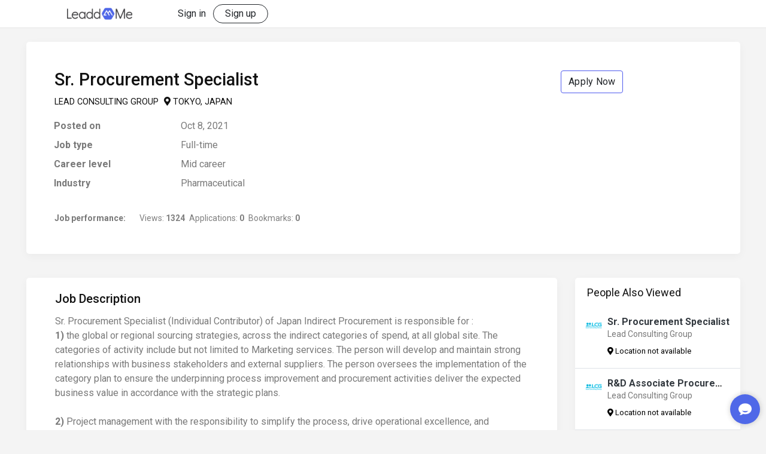

--- FILE ---
content_type: text/html; charset=UTF-8
request_url: https://leaddme.com/job/sr-procurement-specialist-4
body_size: 8215
content:
<!DOCTYPE html>
<html lang="en">
    <head>
        <title>Sr. Procurement Specialist - LeaddMe</title>
        <meta charset="UTF-8">
        <meta name="viewport" content="width=device-width, initial-scale=1">
        <meta name="description" content="Sr. Procurement Specialist job in Tokyo, Japan">
            <meta property="og:title" content="Sr. Procurement Specialist">
    <meta property="og:type" content="website">
    <meta property="og:url" content="https://leaddme.com/job/sr-procurement-specialist-4">
        <meta name="csrf-token" content="Z3i9nRIS2K8kcQCNvyYAzpf7vwMbHEUofgj4CwBP">
                <meta name="csrf-token" content="Z3i9nRIS2K8kcQCNvyYAzpf7vwMbHEUofgj4CwBP">
        <meta name="asset-url" content="">
        <link rel="stylesheet" href="https://stackpath.bootstrapcdn.com/bootstrap/4.4.1/css/bootstrap.min.css" integrity="sha384-Vkoo8x4CGsO3+Hhxv8T/Q5PaXtkKtu6ug5TOeNV6gBiFeWPGFN9MuhOf23Q9Ifjh" crossorigin="anonymous">
        <link rel="stylesheet" href="https://cdnjs.cloudflare.com/ajax/libs/font-awesome/5.12.0-2/css/all.min.css" integrity="sha256-46r060N2LrChLLb5zowXQ72/iKKNiw/lAmygmHExk/o=" crossorigin="anonymous" />
                <style>
    .apply-now-button {
        position: fixed;
        bottom: 10%;
        right: 10%;
        z-index: 1000;
        box-shadow: 3px 3px 6px 1px rgb(0 0 0 / 50%);
    }

    .faq-transisiton {
        transition: max-height 0.5s;
    }

    .faq-ul {
        padding: 0px;
    }
</style>
        <link rel="dns-prefetch" href="//fonts.gstatic.com">
        <link rel="stylesheet" href="/css/app.css?id=b0a0d85f393d1d0bfbd1320417071413">
        <link rel="stylesheet" href="https://leaddme.com/css/update-2022-02.css">
        <link rel="shortcut icon" href="https://leaddme.com/images/favicon.ico">
                    <!-- Google tag (gtag.js) -->
            <script async src="https://www.googletagmanager.com/gtag/js?id=G-H9J3BRB7GQ"></script>
            <script>
                window.dataLayer = window.dataLayer || [];
                function gtag(){dataLayer.push(arguments);}
                gtag('js', new Date());

                gtag('config', 'G-H9J3BRB7GQ');
            </script>

            <!-- Hotjar Tracking Code for https://leaddme.com/ -->
            <script>
                (function(h,o,t,j,a,r){
                    h.hj=h.hj||function(){(h.hj.q=h.hj.q||[]).push(arguments)};
                    h._hjSettings={hjid:2873998,hjsv:6};
                    a=o.getElementsByTagName('head')[0];
                    r=o.createElement('script');r.async=1;
                    r.src=t+h._hjSettings.hjid+j+h._hjSettings.hjsv;
                    a.appendChild(r);
                })(window,document,'https://static.hotjar.com/c/hotjar-','.js?sv=');
            </script>
            </head>
    <body>
                    <nav class="lm-navbar navbar navbar-expand-lg navbar-light fixed-top">
    <div class="container">
        <a class="navbar-brand" href="/"></a>
        <button class="navbar-toggler" type="button" data-toggle="collapse" data-target="#navbarCollapse" aria-controls="navbarCollapse" aria-expanded="false" aria-label="Toggle navigation">
            <span class="navbar-toggler-icon"></span>
        </button>
        <div class="collapse navbar-collapse" id="navbarCollapse">
                            <div class="align-items-center d-flex flex-column flex-lg-row ml-lg-5 mb-3 mb-lg-0">
                    <a class="btn border-0" href="https://leaddme.com/login" role="button">Sign in</a>
                    <a class="btn btn-header" href="https://leaddme.com" role="button">Sign up</a>
                </div>
                    </div>
    </div>
</nav>
                <div id="app" class="page-content">
                <!-- Job View Wrapper - Start -->
    <div class="job_view_wrapper">
        <div class="container">
            <div class="row">

                <!-- Job Header - Start -->
                <div class="col-lg-12 col-sm-12 col-12">
                    <div class="job_content_block deco-top p-3 p-lg-5">
                                                <div class="row">
                            <!-- Job Summary - Start -->
                            <div class="col-xl-9 col-lg-8 col-sm-12 col-12">
                                <div class="job_summary">
                                    <h1>Sr. Procurement Specialist</h1>
                                    <p>Lead Consulting Group
                                                                                    <span><i class="fas fa-map-marker-alt"></i> Tokyo, Japan</span>
                                                                            </p>
                                    <dl class="row job_highlights">
                                        <dt class="col-sm-3 col-12">Posted on</dt>
                                        <dd class="col-sm-9 col-12">Oct 8, 2021</dd>
                                        <dt class="col-sm-3 col-12">Job type</dt>
                                        <dd class="col-sm-9 col-12">Full-time</dd>
                                        <dt class="col-sm-3 col-12">Career level</dt>
                                        <dd class="col-sm-9 col-12">Mid career</dd>
                                                                                    <dt class="col-sm-3 col-12">Industry</dt>
                                            <dd class="col-sm-9 col-12">Pharmaceutical</dd>
                                                                                                                    </dl>
                                </div>
                                                            </div>
                            <!-- Job Summary - End -->

                            <!-- Job Apply/Share - Start -->
                            <div class="col-xl-3 col-lg-4 col-sm-12 col-12">
                                <div>
                                                                            <a
            href="https://leaddme.com/job/sr-procurement-specialist-4/apply"
            class="btn btn-new btn-blank"
            style="text-align: center;">
            Apply Now
        </a>
                                                                                                            </div>
                            </div>
                        </div>

                        <div class="row text-sm">
                            <div class="col-12 col-md-6">
                                <span class="mr-3">
                                    <strong>
                                        Job performance:
                                    </strong>
                                </span>
                                <span class="ml-1 text-black-50">
                                    Views:
                                    <strong>1324</strong>
                                </span>
                                <span class="ml-1 text-black-50">
                                    Applications:
                                    <strong>0</strong>
                                </span>
                                <span class="ml-1 text-black-50">
                                    Bookmarks:
                                    <strong>0</strong>
                                </span>
                            </div>

                                                    </div>
                    </div>
                </div>
                <!-- Job Header - End -->

                <!-- Job Details - Start -->
                <div class="col-xl-9 col-lg-8 col-md-12 col-sm-12 col-12">

                    <!-- Job Information - Start -->
                    <div class="job_content_block deco-top">
                        <!-- Job Description -->
                        <div class="job_details_segment job_info_main px-3 px-lg-5 py-4">
                            <h2>Job Description</h2>
                            <div class="ql-editor"><p>Sr. Procurement Specialist (Individual Contributor) of Japan Indirect Procurement is responsible for :</p><p><strong>1)</strong>&nbsp;the global or regional sourcing strategies, across the indirect categories of spend, at all global site. The categories of activity include but not limited to Marketing services. The person will develop and maintain strong relationships with business stakeholders and external suppliers. The person oversees the implementation of the category plan to ensure the underpinning process improvement and procurement activities deliver the expected business value in accordance with the strategic plans.</p><p><br></p><p><strong>2)&nbsp;</strong>Project management with the responsibility to simplify the process, drive operational excellence, and implement the transformation program for Japan, China, and AP.</p><p>Procurement organization in line with the global procurement team and Japan strategies. The person will take an active role in the development of procurement strategy, contract management, risk management, stakeholder management, and supplier value management process.</p><p><br></p><p><strong>3)</strong>&nbsp;Act as a business partner to one of the 5 Tribes (business organizations) in Japan - the first point of contact.</p><p><strong>Skill</strong></p><p><strong>Required</strong>：​</p><p>•Partner with internal stakeholders to realize their business requirements with suppliers, lead and drive their business with the most optimized cost, quality, and lead time.</p><p>•Demonstrate strong skill in supplier management and internal stakeholder engagement and coordination.</p><p>•Represent Japan Procurement position and value strongly to Global &amp; Regional Procurement community.</p><p>•Develop related category sourcing strategy with leveraging deep knowledge and experience about sourcing and related business process and Manage the sourcing end to end process by him/her self.</p><p>•Ability to think and express logically.</p><p>•Business Level Japanese &amp; English (writing, verbal, includes Teleconference ) TOEIC 800 or above.</p><p><strong>Desired：​</strong></p><p>•Over 5 years of Procurement experience in large size company</p><p><br></p></div>
                        </div>

                        <!-- Job Qualifications -->
                        <div class="job_details_segment px-3 px-lg-5 py-4">
                            <dl class="row job_attributes">
                                <dt class="col-lg-3 col-12">Skills</dt>
                                <dd class="col-lg-9 col-12">
                                    Supply Chain Management, materials management
                                </dd>
                                                                    <dt class="col-lg-3 col-12">Education level</dt>
                                    <dd class="col-lg-9 col-12">
                                        Bachelor&#039;s Degree
                                    </dd>
                                                                                                    <dt class="col-lg-3 col-12" title="Minimum level of Japanese">
                                        Japanese Level</dt>
                                    <dd class="col-lg-9 col-12">Business Level</dd>
                                                                                                    <dt class="col-lg-3 col-12" title="Minimum level of English">
                                        English Level</dt>
                                    <dd class="col-lg-9 col-12">Business Level</dd>
                                                            </dl>
                        </div>

                        <!-- Working Hours/Benefits -->
                                                    <div class="job_details_segment px-3 px-lg-5 py-4">
                                <dl class="row job_attributes">
                                                                            <dt class="col-lg-3 col-12">Annual Income</dt>
                                        <dd class="col-lg-9 col-12">¥7M - 10M</dd>
                                                                                                                                                                                </dl>
                            </div>
                        
                        <!-- Job Working Location -->
                        <div class="job_details_segment px-3 px-lg-5 py-4">
                            <div class="container p-0">
                                <div class="row">
                                    <!-- Address -->
                                    <div class="col-12">
                                        <h2>Location</h2>
                                        Tokyo, Japan<br>
                                    </div>
                                </div>
                            </div>
                        </div>
                                                
                        
                            <div class="px-3 px-lg-5 py-4" style="position: relative">
                                <div class="row p-2">
                                                                                                                <div class="col">
                                            <a class="btn btn-outline-primary" id="6968fee075b7d"
                                                href="#">
                                                Company FAQs &gt;
                                            </a>
                                        </div>
                                                                    </div>

                                <div id="6968fee075b7c" class="row faq-transisiton"
                                    style="overflow: hidden;max-height: 0px;">
                                    <div class="col">
                                                                            </div>
                                </div>
                                <div id="6968fee075b7e" class="row faq-transisiton"
                                    style="overflow: hidden;max-height: 0px;">
                                    <div class="col">
                                                                                    <div class="card-header" id="heading-6968fee077af8">
        <h5 class="mb-0">
            <a class="collapsed" role="button" data-toggle="collapse" href="#collapse-6968fee077af8" aria-expanded="false" aria-controls="collapse-6968fee077af8">
                What is the main language of communication in the company?
            </a>
        </h5>
    </div>
    <div id="collapse-6968fee077af8" class="collapse" aria-labelledby="heading-6968fee077af8">
        <div class="card-body">
            English and Japanese
        </div>
    </div>

                                                                                    <div class="card-header" id="heading-6968fee077b8c">
        <h5 class="mb-0">
            <a class="collapsed" role="button" data-toggle="collapse" href="#collapse-6968fee077b8c" aria-expanded="false" aria-controls="collapse-6968fee077b8c">
                What is the ratio of Japanese to foreigners?
            </a>
        </h5>
    </div>
    <div id="collapse-6968fee077b8c" class="collapse" aria-labelledby="heading-6968fee077b8c">
        <div class="card-body">
            70% to 30%
        </div>
    </div>

                                                                                    <div class="card-header" id="heading-6968fee077bcd">
        <h5 class="mb-0">
            <a class="collapsed" role="button" data-toggle="collapse" href="#collapse-6968fee077bcd" aria-expanded="false" aria-controls="collapse-6968fee077bcd">
                What is the company culture?
            </a>
        </h5>
    </div>
    <div id="collapse-6968fee077bcd" class="collapse" aria-labelledby="heading-6968fee077bcd">
        <div class="card-body">
            Friendly
        </div>
    </div>

                                                                                    <div class="card-header" id="heading-6968fee077c10">
        <h5 class="mb-0">
            <a class="collapsed" role="button" data-toggle="collapse" href="#collapse-6968fee077c10" aria-expanded="false" aria-controls="collapse-6968fee077c10">
                Why do people like to work here?
            </a>
        </h5>
    </div>
    <div id="collapse-6968fee077c10" class="collapse" aria-labelledby="heading-6968fee077c10">
        <div class="card-body">
            We offer work life balance
        </div>
    </div>

                                                                            </div>
                                </div>
                            </div>
                                                <!-- Job Remarks -->
                        <div class="job_details_segment px-3 px-lg-5 py-4">
                                                        
                        </div>
                </div>
                <!-- Job Information - End -->

                                    <!-- Company Details - Start -->
                    <div class="job_content_block deco-top">
                        <!-- Company Intro -->
                        <div class="row company_intro">
                            <div class="col-lg-2 col-md-2 col-sm-3 col-12 mb-3">
                                <img class="img-fluid rounded-circle mx-auto d-block company_logo"
                                    src="https://leaddme.com/images/company/avatar/20r/p04/2_1586759335_fGWEwuLmufD6.png" alt="Lead Consulting Group">
                            </div>
                            <div class="col-lg-7 col-md-7 col-sm-5 col-12">
                                <div class="company_text">
                                    <h2>Lead Consulting Group</h2>
                                    <p class="company_industry">Pharmaceutical</p>
                                                                            <p class="location">
                                            <i class="fas fa-map-marker-alt"></i> Tokyo, Japan
                                        </p>
                                                                    </div>
                            </div>
                            <div class="col-lg-3 col-md-3 col-sm-4 col-12">
                                                            </div>
                        </div>

                        <!-- Company Banner -->
                        <div class="company_banner px-lg-5">
                            <img class="img-fluid" src="https://leaddme.com/images/company/cover/20Q/i04/2_1586217699_VLp7pYPk40vS.png" alt="">
                        </div>
                        <!-- Company About -->
                        <div class="company_about p-3 px-lg-5 py-lg-4 view_page_btm_cntnt">
                            <h2>About Us</h2>
                            Lead Consulting Group is an executive recruitment consultancy company based in Japan.<br />
<br />
We work closely with multinationals, midsize to small companies, governments, and educational institutions in the areas of human capital management and related services.
                        </div>
                        <div class="see_more">
                            <a href="https://leaddme.com/company/lead-consulting-group"
                                aria-label="See more">See more</a>
                        </div>
                    </div>
                    <!-- Company Details - End -->
                                
            </div>
            <!-- Job Details - End -->

            <!-- 'People Also Viewed' - Start -->
            <div class="col-xl-3 col-lg-4 col-12">
                <div class="bg-white block-rounded block-shadow sticky">
                    <h2 class="decotop mb-0">People Also Viewed</h2>
                                                                        <div class="p-3 border-bottom">
                                <div class="text-truncate">
                                    <div class="d-flex">
                                        <div class="flex-shrink-0">
                                            <img class="rounded-circle mr-2" src="https://leaddme.com/images/company/avatar/20r/p04/2_1586759335_fGWEwuLmufD6.png"
                                                alt="Lead Consulting Group" width="30">
                                        </div>
                                        <div class="text-truncate">
                                            <h3 class="text-truncate text-nm font-weight-bolder"
                                                title="Sr. Procurement Specialist">
                                                <a class="text-dark"
                                                    href="https://leaddme.com/job/200">Sr. Procurement Specialist</a>
                                            </h3>
                                            <div class="text-truncate text-sm" title="Lead Consulting Group">
                                                Lead Consulting Group</div>
                                            <div class="location text-truncate text-xs">
                                                <i class="fas fa-map-marker-alt"></i>
                                                Location not available
                                            </div>
                                        </div>
                                    </div>
                                </div>
                            </div>
                                                                                                <div class="p-3 border-bottom">
                                <div class="text-truncate">
                                    <div class="d-flex">
                                        <div class="flex-shrink-0">
                                            <img class="rounded-circle mr-2" src="https://leaddme.com/images/company/avatar/20r/p04/2_1586759335_fGWEwuLmufD6.png"
                                                alt="Lead Consulting Group" width="30">
                                        </div>
                                        <div class="text-truncate">
                                            <h3 class="text-truncate text-nm font-weight-bolder"
                                                title="R&amp;D Associate Procurement Director">
                                                <a class="text-dark"
                                                    href="https://leaddme.com/job/239">R&amp;D Associate Procurement Director</a>
                                            </h3>
                                            <div class="text-truncate text-sm" title="Lead Consulting Group">
                                                Lead Consulting Group</div>
                                            <div class="location text-truncate text-xs">
                                                <i class="fas fa-map-marker-alt"></i>
                                                Location not available
                                            </div>
                                        </div>
                                    </div>
                                </div>
                            </div>
                                                                                                <div class="p-3 border-bottom">
                                <div class="text-truncate">
                                    <div class="d-flex">
                                        <div class="flex-shrink-0">
                                            <img class="rounded-circle mr-2" src="https://leaddme.com/images/company/avatar/20r/p04/2_1586759335_fGWEwuLmufD6.png"
                                                alt="Lead Consulting Group" width="30">
                                        </div>
                                        <div class="text-truncate">
                                            <h3 class="text-truncate text-nm font-weight-bolder"
                                                title="R&amp;D Associate Procurement Director">
                                                <a class="text-dark"
                                                    href="https://leaddme.com/job/337">R&amp;D Associate Procurement Director</a>
                                            </h3>
                                            <div class="text-truncate text-sm" title="Lead Consulting Group">
                                                Lead Consulting Group</div>
                                            <div class="location text-truncate text-xs">
                                                <i class="fas fa-map-marker-alt"></i>
                                                Location not available
                                            </div>
                                        </div>
                                    </div>
                                </div>
                            </div>
                                                                                                <div class="p-3 border-bottom">
                                <div class="text-truncate">
                                    <div class="d-flex">
                                        <div class="flex-shrink-0">
                                            <img class="rounded-circle mr-2" src="https://leaddme.com/images/company/avatar/20r/p04/2_1586759335_fGWEwuLmufD6.png"
                                                alt="Lead Consulting Group" width="30">
                                        </div>
                                        <div class="text-truncate">
                                            <h3 class="text-truncate text-nm font-weight-bolder"
                                                title="Associate Director, Procurement">
                                                <a class="text-dark"
                                                    href="https://leaddme.com/job/360">Associate Director, Procurement</a>
                                            </h3>
                                            <div class="text-truncate text-sm" title="Lead Consulting Group">
                                                Lead Consulting Group</div>
                                            <div class="location text-truncate text-xs">
                                                <i class="fas fa-map-marker-alt"></i>
                                                Location not available
                                            </div>
                                        </div>
                                    </div>
                                </div>
                            </div>
                                                                                                <div class="p-3">
                                <div class="text-truncate">
                                    <div class="d-flex">
                                        <div class="flex-shrink-0">
                                            <img class="rounded-circle mr-2" src="https://leaddme.com/images/company/avatar/20r/p04/2_1586759335_fGWEwuLmufD6.png"
                                                alt="Lead Consulting Group" width="30">
                                        </div>
                                        <div class="text-truncate">
                                            <h3 class="text-truncate text-nm font-weight-bolder"
                                                title="Specialist, Regulatory Affairs">
                                                <a class="text-dark"
                                                    href="https://leaddme.com/job/176">Specialist, Regulatory Affairs</a>
                                            </h3>
                                            <div class="text-truncate text-sm" title="Lead Consulting Group">
                                                Lead Consulting Group</div>
                                            <div class="location text-truncate text-xs">
                                                <i class="fas fa-map-marker-alt"></i>
                                                Location not available
                                            </div>
                                        </div>
                                    </div>
                                </div>
                            </div>
                                                                <div class="border-top text-center py-2">
                        <a href="https://leaddme.com/job"
                            class="text-dark font-weight-bold">See more</a>
                    </div>
                </div>
            </div>
            <!-- 'People Also Viewed' - End -->
        </div>
    </div>
</div>
<!-- Job View Wrapper - End -->
                                                <chatbot-module :user-id="null" user-avatar="null" user-name="null" session-hash=""></chatbot-module>
                                    </div>
                    <footer class="footer-common">
    <div class=" d-flex flex-column flex-md-row m-auto"
        style="display: flex; justify-content: space-between; max-width: 1275px">
        <div style="max-width: 487px;">
            <img src="https://leaddme.com/images/logo-home.png.webp" width="164" height="30" class="img-fluid"
                alt="LeaddMe">
            <div class="d-flex language" style="
                justify-content: space-between;
            ">
                Site language:
                <form action="https://leaddme.com/locale/set" method="GET">
                    <select name="locale" class="form-control bg-transparent text-muted border-secondary mb-4 mb-lg-0"
                        style="margin-top: 0.5rem;" onchange="this.form.submit();">
                        <option value="en" selected=&quot;selected&quot;>
                            English (English)</option>
                        <option value="ja">
                            日本語 (Japanese)</option>
                    </select>
                </form>
            </div>
        </div>
        <div>
            <h5>Information</h5>
            <ul class="list-unstyled">
                <li><a href="https://leaddme.com/about-us">About us</a></li>

                <li><a href="https://leaddme.com/blog">Blog</a></li>
                <li><a href="https://leaddme.com/faq">FAQ</a></li>
                <li><a href="https://leaddme.com/contact-us">Contact us</a></li>
            </ul>
        </div>
        <div>
            <h5>Member</h5>
            <ul class="list-unstyled">
                <li><a href="https://leaddme.com/job">Jobs</a></li>
                <li><a href="https://leaddme.com/search/recruiters">Recruiters</a></li>
                <li><a href="https://leaddme.com/campus">Campus</a></li>
                <li><a href="https://leaddme.com/search/companies">Companies</a></li>
            </ul>
        </div>
        <div>
            <h5>Business Solutions</h5>
            <ul class="list-unstyled">
                <li><a href="https://leaddme.com/post-a-job">Job Posting</a></li>
                <li><a
                        href="https://leaddme.com/create-a-recruiter-profile">Recruiter services</a>
                </li>
                <li><a href="https://leaddme.com/company/create">Create your company page</a>
                </li>
                <li><a
                        href="https://leaddme.com/job-posting-api">Job Posting API</a>
                </li>
            </ul>
        </div>
    </div>
</footer>
<div class="footer-copyright">
    <div class="d-flex margin-m container flex-column flex-lg-row">
        <div>
            <a href="https://leaddme.com/terms-and-conditions">Terms of use</a>
            <span class="separator">|</span>
            <a href="https://leaddme.com/privacy-policy">Privacy policy</a>
        </div>
        <div class="text">
            © 2026 LeaddMe - Business Networking and Online Job Search Platform. All rights Reserved.
        </div>
        <div class="social">
            <a href="https://www.facebook.com/share.php?u=https%3A%2F%2Fleaddme.com%2Fjob%2Fsr-procurement-specialist-4&t=" target="_blank" rel="noopener noreferrer"><svg class="out_links" xmlns="http://www.w3.org/2000/svg" width="9.857" height="18.405" viewBox="0 0 9.857 18.405">
                                                                                                                                <path id="Icon_awesome-facebook-f" data-name="Icon awesome-facebook-f" d="M10.821,10.353l.511-3.331h-3.2V4.86a1.665,1.665,0,0,1,1.878-1.8h1.453V.225A17.719,17.719,0,0,0,8.888,0C6.256,0,4.535,1.6,4.535,4.483V7.022H1.609v3.331H4.535V18.4h3.6V10.353Z" transform="translate(-1.609)" fill="#777"/>
                                                                                                                            </svg></a>
            <a href="https://twitter.com/intent/tweet?url=https%3A%2F%2Fleaddme.com%2Fjob%2Fsr-procurement-specialist-4&text=" target="_blank" rel="noopener noreferrer"><svg class="out_links" xmlns="http://www.w3.org/2000/svg" width="20.697" height="16.81" viewBox="0 0 20.697 16.81">
                                                                                                                                <path id="Icon_awesome-twitter" data-name="Icon awesome-twitter" d="M18.569,7.57c.013.184.013.368.013.552A11.986,11.986,0,0,1,6.514,20.19,11.987,11.987,0,0,1,0,18.286a8.775,8.775,0,0,0,1.024.053A8.5,8.5,0,0,0,6.29,16.526a4.249,4.249,0,0,1-3.966-2.942,5.349,5.349,0,0,0,.8.066,4.486,4.486,0,0,0,1.116-.144A4.242,4.242,0,0,1,.84,9.343V9.29a4.272,4.272,0,0,0,1.917.538A4.248,4.248,0,0,1,1.445,4.156a12.057,12.057,0,0,0,8.746,4.439,9.539,9.539,0,0,1-.105-.972s1.891-4.242,4.242-4.242a4.232,4.232,0,0,1,3.1,1.34A8.351,8.351,0,0,0,20.119,3.7a4.23,4.23,0,0,1-1.865,2.338A8.5,8.5,0,0,0,20.7,5.377,9.118,9.118,0,0,1,18.569,7.57Z" transform="translate(0 -3.381)" fill="#777"/>
                                                                                                                            </svg></a>
            <a href="https://www.linkedin.com/sharing/share-offsite/?url=https%3A%2F%2Fleaddme.com%2Fjob%2Fsr-procurement-specialist-4&title=" target="_blank" rel="noopener noreferrer"><svg class="out_links" xmlns="http://www.w3.org/2000/svg" width="18.024" height="18.024" viewBox="0 0 18.024 18.024">
                                                                                                                                <path id="Icon_awesome-linkedin-in" data-name="Icon awesome-linkedin-in" d="M4.035,18.024H.3V5.991H4.035ZM2.164,4.349A2.174,2.174,0,1,1,4.328,2.165,2.182,2.182,0,0,1,2.164,4.349ZM18.02,18.024H14.291V12.167c0-1.4-.028-3.186-1.943-3.186-1.943,0-2.241,1.517-2.241,3.086v5.958H6.375V5.991H9.959V7.632h.052a3.926,3.926,0,0,1,3.536-1.943c3.782,0,4.477,2.49,4.477,5.725v6.61Z" transform="translate(0 0)" fill="#777"/>
                                                                                                                            </svg></a>
        </div>
    </div>
</div>
                
        
        <script src="https://cdnjs.cloudflare.com/ajax/libs/jquery/3.4.1/jquery.min.js" crossorigin="anonymous" integrity="sha256-CSXorXvZcTkaix6Yvo6HppcZGetbYMGWSFlBw8HfCJo="></script>
        <script src="https://cdn.jsdelivr.net/npm/popper.js@1.16.0/dist/umd/popper.min.js" integrity="sha384-Q6E9RHvbIyZFJoft+2mJbHaEWldlvI9IOYy5n3zV9zzTtmI3UksdQRVvoxMfooAo" crossorigin="anonymous"></script>
        <script src="https://stackpath.bootstrapcdn.com/bootstrap/4.4.1/js/bootstrap.min.js" integrity="sha384-wfSDF2E50Y2D1uUdj0O3uMBJnjuUD4Ih7YwaYd1iqfktj0Uod8GCExl3Og8ifwB6" crossorigin="anonymous"></script>
                <script src="/js/app.js?id=aa1b9a1d57f5fde0dbbd20ec2eeb686a"></script>
        <script>
    $("#6968fee075b7a").click((event) => {
        event.preventDefault();
        let details = $("#6968fee075b7c");
        if (details.height() == 0) {
            let delay = 0; // ms;
            // Check if the other FAQ list is visible.
            let otherFaq = $("#6968fee075b7e");
            if (otherFaq.height() != 0) {
                otherFaq.css({
                    "maxHeight": "0px"
                });
                delay = 500; // the time it takes for the other FAQ to disapper
            }
            setTimeout(() => {
                details.css({
                    "maxHeight": "100vh"
                });
            }, delay); // Transition time
        } else
            details.css({
                "maxHeight": "0px"
            });
    });
    $("#6968fee075b7d").click((event) => {
        event.preventDefault();
        let details = $("#6968fee075b7e");
        if (details.height() == 0) {
            let delay = 0; // ms;
            // Check if the other FAQ list is visible.
            let otherFaq = $("#6968fee075b7c");
            if (otherFaq.height() != 0) {
                otherFaq.css({
                    "maxHeight": "0px"
                });
                delay = 500; // the time it takes for the other FAQ to disapper
            }
            setTimeout(() => {
                details.css({
                    "maxHeight": "100vh"
                });
            }, delay); // Transition time
        } else
            details.css({
                "maxHeight": "0px"
            });
    });
</script>
<script>
        $(".apply-now-button").click(function (e) {
        e.preventDefault();
        // Open Chatbot whenever an apply button is clicked !!!
        $(".chat-icon").click();
    });
</script>
<script>
    $(".btn-follow-company").click(function (e) {
        e.preventDefault();
        $(this).attr('disabled', 'disabled');
        $.ajax({
            type: "POST",
            headers: {
                "X-CSRF-TOKEN": $('meta[name="csrf-token"]').attr("content")
            },
            context: this,
            dataType: "json",
            url: "/company/follow/" + $(this).attr("data-company"),
            success: function (response) {
                $(this)
                    .toggleClass("btn-primary btn-outline")
                    .find("i.fa").toggleClass("fa-plus fa-times");
                if (response.action == "follow") {
                    $(this)
                        .find("span.action-text").text("UNFOLLOW");
                } else {
                    $(this)
                        .find("span.action-text").text("FOLLOW");
                }
                $(this).removeAttr('disabled');
            }
        });
    });
</script>
<script src="https://leaddme.com/js/bs-custom-file-input.min.js"></script>

<script>
    
    // Assign click handler for blocking/unblocking a connection (API Call)
    $('#bookmark').click(function(e) {
        e.preventDefault();
        $.ajax({
            type: 'POST',
            headers: {
                'X-CSRF-TOKEN': $('meta[name="csrf-token"]').attr('content')
            },
            context: this,
            dataType: 'json',
            url: "https://leaddme.com/job/bookmark/366/",
            success: function(response) {
                if ('removed' === response.result) {
                    $(this).find("span.action-text").text("Bookmark job");
                    $(this).removeClass('bookmarked');
                } else {
                    $(this).find("span.action-text").text("Remove bookmark");
                    $(this).addClass('bookmarked');
                }
            }
        });
    });

    $("#apply").click(function(e) {
        e.preventDefault();
        $(this).addClass('disabled');

        var formData = new FormData($('.formApply')[0]);
        formData.append('job_id', $(this).attr('data-job-id'));
        $.ajax({
                method: "POST",
                url: "https://leaddme.com/job-applications",
                headers: {
                    "X-CSRF-TOKEN": $('meta[name="csrf-token"]').attr("content")
                },
                data: formData,
                processData: false,
                contentType: false,
            })
            .done(function(msg) {
                $('#applicationCreated').removeClass('d-none');
                setTimeout(function() {
                    $('#applyModal').modal('hide').delay(2000);
                    location.reload();
                }, 2000);
            })
            .fail(function(msg) {
                msg = msg.responseJSON;

                var message = msg.message;

                for (var key in msg.errors) {
                    if (msg.errors.hasOwnProperty(key)) {
                        message += " " + msg.errors[key];
                    }
                }

                alert(message);
                $("#apply").removeClass('disabled');
            });
    });

    bsCustomFileInput.init();
</script>
    </body>
</html>


--- FILE ---
content_type: text/css
request_url: https://leaddme.com/css/app.css?id=b0a0d85f393d1d0bfbd1320417071413
body_size: 16723
content:
@import url(https://fonts.googleapis.com/css2?family=Roboto:wght@400;500;700&family=Titillium+Web:wght@700&display=swap);
.nice-select{-webkit-tap-highlight-color:transparent;background-color:#fff;border:1px solid #e8e8e8;border-radius:5px;box-sizing:border-box;clear:both;cursor:pointer;display:block;float:left;font-family:inherit;font-size:14px;font-weight:400;height:42px;line-height:40px;outline:none;padding-left:18px;padding-right:30px;position:relative;text-align:left!important;transition:all .2s ease-in-out;-webkit-user-select:none;-moz-user-select:none;user-select:none;white-space:nowrap;width:auto}.nice-select:hover{border-color:#dbdbdb}.nice-select.open,.nice-select:active,.nice-select:focus{border-color:#999}.nice-select:after{border-bottom:2px solid #999;border-right:2px solid #999;content:"";display:block;height:5px;margin-top:-4px;pointer-events:none;position:absolute;right:12px;top:50%;transform:rotate(45deg);transform-origin:66% 66%;transition:all .15s ease-in-out;width:5px}.nice-select.open:after{transform:rotate(-135deg)}.nice-select.open .list{opacity:1;pointer-events:auto;transform:scale(1) translateY(0)}.nice-select.disabled{border-color:#ededed;color:#999;pointer-events:none}.nice-select.disabled:after{border-color:#ccc}.nice-select.wide{width:100%}.nice-select.wide .list{left:0!important;right:0!important}.nice-select.right{float:right}.nice-select.right .list{left:auto;right:0}.nice-select.small{font-size:12px;height:36px;line-height:34px}.nice-select.small:after{height:4px;width:4px}.nice-select.small .option{line-height:34px;min-height:34px}.nice-select .list{background-color:#fff;border-radius:5px;box-shadow:0 0 0 1px rgba(68,68,68,.11);box-sizing:border-box;left:0;margin-top:4px;opacity:0;overflow:hidden;padding:0;pointer-events:none;position:absolute;top:100%;transform:scale(.75) translateY(-21px);transform-origin:50% 0;transition:all .2s cubic-bezier(.5,0,0,1.25),opacity .15s ease-out;z-index:9}.nice-select .list:hover .option:not(:hover){background-color:transparent!important}.nice-select .option{font-weight:400;line-height:40px;list-style:none;min-height:40px;outline:none;padding-left:18px;padding-right:29px;text-align:left;transition:all .2s;transition:all .5s}.nice-select .option.focus,.nice-select .option.selected.focus,.nice-select .option:hover{background-color:#f9f9f9;transition:all .5s}.nice-select .option.selected{font-weight:700}.nice-select .option.disabled{background-color:transparent;color:#999;cursor:default}.no-csspointerevents .nice-select .list{display:none}.no-csspointerevents .nice-select.open .list{display:block}
@charset "UTF-8";body,html{background:#f4f4f4;color:#797979;font-family:Roboto,sans-serif;font-size:16px;line-height:24px}body{display:flex;flex-direction:column;min-height:100vh}h1,h2,h3,h4,h5,h6{color:#111;font-weight:400;line-height:1.1;margin:0;padding:0}a{color:#343a40}a:hover{color:#797979;text-decoration:none}.cursor-pointer{cursor:pointer}.cursor-default{cursor:default!important}.main-color{color:#4f68e8!important}a.main-color:hover{color:#3855e5!important;text-decoration:underline}.text-normal,a.text-normal{color:#797979}.btn-primary{background-color:#4f68e8;border-color:#4f68e8}.btn-primary:focus,.btn-primary:hover,.btn-primary:not(:disabled):not(.disabled):active{background-color:#3855e5;border-color:#4f68e8}.btn-lm{background:#4f68e8;border:1px solid #4f68e8;border-radius:50px;color:#fff;font-size:14px;font-weight:500;padding:12px 35px}.btn-lm:hover,.btn-lm:not(:disabled):not(.disabled):active:focus{background-color:#667beb;border:1px solid #667beb;box-shadow:none;color:#fff}.btn-lm:disabled{background-color:#4f68e8;border:1px solid #4f68e8}.btn-lm:disabled.btn-outline{background:#fff;color:#4f68e8}.btn-lm.btn-sm{font-weight:500;padding:5px 15px}.btn-lm.btn-sm,.btn-lm.btn-xs{font-size:12px;text-transform:uppercase}.btn-lm.btn-xs{padding:2px 10px}.btn-lm.btn-md{padding:8px 25px}.btn-lm.btn-outline{background:#fff;color:#4f68e8}.btn-lm.btn-outline:hover{background:#4f68e8;color:#fff}.btn-lm.btn-grey{background:#f9f9f9;border:1px solid #e2e2e2;color:#777}.btn-lm.btn-grey:disabled,.btn-lm.btn-grey:hover,.btn-lm.btn-grey:not(:disabled):not(.disabled):active:focus{background:#ececec;border:1px solid #e2e2e2;color:#777}.btn-lm.btn-white{background:#fff;border:1px solid #e2e2e2;color:#777;font-weight:400}.btn-lm.btn-white:disabled,.btn-lm.btn-white:hover,.btn-lm.btn-white:not(:disabled):not(.disabled):active:focus{background:#ececec;border:1px solid #e2e2e2;color:#777}.btn-lm.btn-square{border-radius:0}.btn-lm i{margin-right:4px}.btn-lm.hov:hover{background:#fff;color:#4f68e8}.btn-lm.hov:hover:disabled{background-color:#4f68e8;border:1px solid #4f68e8;color:#fff}.btn-lm.btn-message{height:39px;padding:0;width:39px}.btn-lm.btn-message i{margin-right:0}.btn:focus{box-shadow:none}.btn:disabled{cursor:not-allowed}input.form-control::-moz-placeholder,textarea.form-control::-moz-placeholder{color:#d3d3d3}input.form-control::placeholder,textarea.form-control::placeholder{color:#d3d3d3}.form-control:focus,input:focus,textarea:focus{border-color:#dcdcdc;box-shadow:none;outline:0}input.rounded-input{border:1px solid #d6d6d6;border-radius:50px;color:#555;font-size:16px;height:40px;line-height:50px;padding-left:25px;padding-right:25px}input.rounded-input[type=file]{line-height:20px}textarea.rounded-textarea{border:1px solid #d6d6d6;border-radius:20px;color:#555;font-size:16px;padding:15px 0 0 20px;resize:none}label.required:after{color:#4f68e8;content:"*";margin-left:5px}.dropdown-item:active{background-color:#dedede;color:#111!important}a.dropdown-toggle.no-arrow:after{display:none}a.dropdown-toggle{color:#111}.flex-1{flex:1}.text-xxs{font-size:11px}.text-xs{font-size:13px}.text-sm{font-size:14px}.text-nm{font-size:16px}.text-md{font-size:18px}.text-lg{font-size:20px}.text-ll{font-size:24px}.text-xl{font-size:26px}.line-height-normal{line-height:normal}.pl-7{padding-left:4rem!important}.pr-7{padding-right:4rem!important}@media (min-width:992px){.mt-lg-7{margin-top:4rem!important}}.mw-800{max-width:800px}.bg-gray{background-color:#f6f6f6}.bg-darkgray{background-color:#dedede}.no-resize{resize:none}.disabled{opacity:.4;pointer-events:none}.truncate-1{-webkit-line-clamp:1}.truncate-1,.truncate-2{-webkit-box-orient:vertical;display:-webkit-box;overflow:hidden;text-overflow:ellipsis;word-break:break-word}.truncate-2{-webkit-line-clamp:2}.truncate-2 p{margin-bottom:0}.social-btn{border-radius:100px;color:#fff;font-size:18px;height:40px;line-height:35px;text-align:center;width:40px}.social-btn.fa-facebook,.social-btn.fa-facebook-f{background:#437ee0;border:2px solid #437ee0}.social-btn.fa-twitter{background:#1da1f2;border:2px solid #1da1f2}.social-btn.fa-linkedin,.social-btn.fa-linkedin-in{background:#007bb5;border:2px solid #007bb5}.social-btn.fa-instagram{background:#c13584;border:2px solid #c13584}.social-btn.fa-envelope{background:#673ab7;line-height:40px}.social-btn.fa-file-excel{background:#187244;line-height:40px}.social-btn.in-input{height:40px;left:0;position:absolute;top:33px;width:40px}.page-content{margin-top:46px}@media (min-width:768px){.page-content{margin-bottom:30px;margin-top:70px}}@media (max-width:767px){.page-content .container{padding:0}}.card{border:3px solid #fff;border-radius:5px;box-shadow:0 4px 15px 0 rgba(0,0,0,.04)}.card-title{text-align:center}.card-title a:hover{color:#4f68e8;text-decoration:underline}.card-text{font-size:13px;text-align:center}.card-text i{margin-left:10px}@media (max-width:991px){.no-gutters-mobile,.no-gutters-mobile .row{margin-left:0;margin-right:0}.no-gutters-mobile .col,.no-gutters-mobile .col-12,.no-gutters-mobile .row .col,.no-gutters-mobile .row .col-12{padding-left:0;padding-right:0}}.text-decoration-underline{text-decoration:underline}.font-weight-500{font-weight:500}.right-0{right:0}@media (min-width:1200px){.border-lg{border:1px solid #dee2e6!important}.border-lg-left{border-left:1px solid #dee2e6!important}.w-lg-50{width:50%!important}}@media (min-width:992px){.w-md-50{width:50%!important}}h2.decotop{font-size:18px;margin-bottom:15px;padding:15px 20px}@media (min-width:992px){h2.decotop{border-top-left-radius:5px;border-top-right-radius:5px}}.deco-top{box-shadow:0 4px 15px 0 rgba(0,0,0,.04)}.deco-top h1,.deco-top h2{font-size:20px;font-weight:500}@media (min-width:992px){.deco-top{border-radius:5px}}.location{color:#000;margin-top:5px}.notifications{width:100%!important}@media (min-width:992px){.notifications{width:300px!important}}.vue-notification-template.vue-notif{background:#4f68e8;color:#fff;font-size:14px;margin:0 5px 5px;padding:10px}.vue-notification-template.vue-notif.error{background:#e54d42}.vue-notification-template.vue-notif a{color:#fff;text-decoration:underline}.vue-notification-template.vue-notif .notification-close{cursor:pointer;font-size:17px;opacity:.5;padding:0 10px}.vue-notification-template.vue-notif .notification-close:hover{opacity:.8}#flash-message{display:none;opacity:.95}.alert-primary{background-color:rgba(204,229,255,.239);border-color:rgba(204,229,255,.239)}.pagination-element{text-align:center}.pagination-element ul.pagination{display:flex;flex-wrap:wrap;justify-content:center}.pagination-element ul.pagination>*{margin:.45rem}.pagination-element ul.pagination li a,.pagination-element ul.pagination li span{align-items:center;border-top-right-radius:10px;color:#000;display:inline-flex;justify-content:center;padding:.25rem .75rem;white-space:nowrap}.pagination-element ul.pagination li a.page-link,.pagination-element ul.pagination li span.page-link{border-radius:10px;font-weight:400}.pagination-element ul.pagination li.active span{background-color:#4f68e8;border-color:#4f68e8;color:#fff!important}.pagination-element ul.pagination a:hover{background:#4f68e8;border:1px solid #4f68e8;color:#fff!important}.nav-pills .nav-link.active{background:transparent;border-bottom:1px solid #4f68e8;border-radius:0;color:#4f68e8;font-weight:700}.lm-toast{bottom:3px;position:fixed;right:3px;width:100%}.lm-toast .toast-header{background:rgba(79,104,232,.09)}.select2-container--default .select2-selection--multiple,.select2-container--default.select2-container--focus .select2-selection--multiple{border:1px solid #d6d6d6}.select2-container--default .select2-selection--multiple .select2-selection__choice{background-color:#4f68e8;border-color:#4f68e8;border-radius:50px;color:#fff;font-size:16px;font-weight:400;margin-right:15px;margin-top:4px;padding:2px 15px}.select2-container--default .select2-selection--multiple .select2-selection__choice__remove{color:#fff;font-size:22px;margin-right:10px;margin-top:0;vertical-align:top}.modal-content .select2-container--default .select2-selection--single,.select2-bs .select2-container--default .select2-selection--single{border:1px solid #ced4da;border-radius:.25rem;color:#495057;font-size:1rem;font-weight:400;height:calc(1.5em + .75rem + 2px);line-height:1.5;padding:.375rem .75rem}.modal-content .select2-selection__arrow,.select2-bs .select2-selection__arrow{margin-top:5px}.modal-content .select2-selection__arrow b,.select2-bs .select2-selection__arrow b{border-color:#444 transparent transparent!important}.select2-container--default.select2-container--open.select2-container--below .select2-selection--multiple,.select2-container--default.select2-container--open.select2-container--below .select2-selection--single{border-bottom-left-radius:0;border-bottom-right-radius:0;border-top-left-radius:20px;border-top-right-radius:20px}.select2-container--default.select2-container--open.select2-container--above .select2-selection--multiple,.select2-container--default.select2-container--open.select2-container--above .select2-selection--single{border-bottom-left-radius:20px;border-bottom-right-radius:20px;border-top-left-radius:0;border-top-right-radius:0}.select2-selection.select2-selection--multiple,.select2-selection.select2-selection--single{padding-top:5px}.select2-custom .select2-selection.select2-selection--multiple,.select2-custom .select2-selection.select2-selection--single{border:1px solid #d6d6d6;border-radius:20px;color:#555;min-height:40px;padding-left:45px;padding-right:45px}.select2-custom .search-reset input{width:190px}.select2-custom .select2-selection__arrow{display:none}.select2-custom .select2-container--default .select2-selection--single .select2-selection__rendered{color:#555}.select2-custom i.in-input{margin-left:23px;padding-right:45px;position:absolute;top:12px;z-index:40}.modal-lm button.close{background:#4f68e8;border-radius:100px;color:#fff;height:30px;line-height:30px;opacity:1!important;position:absolute;right:-10px;top:-11px;width:30px;z-index:1000}.modal-lm .modal-body{border-top:2px solid #4f68e8}.modal-lm .modal-content{border:0}.badge{background:#9e9ea2;border:1px solid #9e9ea2;border-radius:50px;color:#fff;font-size:13px;min-width:90px}.badge.user-account-premium{background:#dabf6e;border-color:#dabf6e}.badge.badge-blue{background-color:#4f68e8;border-color:#4f68e8}.badge.badge-orange{background-color:#ffc107;border-color:#ffc107;color:#000}.badge.badge-green{background-color:#28a745;border-color:#28a745}.sticky{max-height:90vh;overflow-y:auto;position:sticky;top:70px}.content-page h1{font-size:30px;margin-bottom:15px}.content-page h2{font-size:20px;margin-bottom:10px}.content-page h3{font-size:17px;margin-bottom:10px}.content-page h4{color:#111;font-size:16px;margin-bottom:10px}.content-page a{color:#4f68e8;font-weight:500}.content-page a:hover{color:#4f68e8!important;text-decoration:underline}.editor-container{min-height:100px}.ql-container{color:#555;font-family:inherit;font-size:inherit}.ql-editor{line-height:inherit}.ql-toolbar.ql-snow{border-color:#e6e6e6;border-radius:20px 20px 0 0}.ql-container.ql-snow{border-color:#e6e6e6;border-radius:0 0 20px 20px}.is-invalid .ql-container.ql-snow,.is-invalid .ql-toolbar.ql-snow,.ql-container.ql-snow.is-invalid{border-color:#de4242}.nice-select.is-invalid{background-image:none}.nice-select.is-invalid:hover{border-color:#dc3545}.top_cover{display:inline-block;width:100%}.tt-query{box-shadow:inset 0 1px 1px rgba(0,0,0,.075)}.tt-hint{color:#999}.tt-menu{background-color:#fff;border:1px solid rgba(0,0,0,.2);border-radius:8px;box-shadow:0 5px 10px rgba(0,0,0,.2);margin-top:12px;padding:8px 0;width:100%}.tt-suggestion{padding:3px 20px}.tt-suggestion:hover{background-color:#efefef;cursor:pointer}.tt-suggestion p{margin:0}.lm-navbar{background:#fff;border-bottom:1px solid #e6e6e6;min-height:47px;padding:.2rem 1rem;z-index:999}.lm-navbar .navbar-brand{background-image:url(/images/logo-home.png.webp);background-size:cover;height:20px;width:109px}@media (max-width:345px){.lm-navbar .navbar-brand{height:15px;width:82px}}.lm-navbar .container{max-width:1140px}.lm-navbar form .rounded-input{background:#e6e6e6;border:none;border-bottom-right-radius:0;border-top-right-radius:0;color:#848484;height:28px}.lm-navbar form .rounded-input:focus{box-shadow:none}.lm-navbar form .rounded-input::-moz-placeholder{color:#848484}.lm-navbar form .rounded-input::placeholder{color:#848484}.lm-navbar form .input-group-append button{background:#e6e6e6;border:none;border-bottom-right-radius:20px;border-top-right-radius:20px;color:#4f68e8;height:28px;padding:.2rem .75rem}.lm-navbar .nav-top-right a.nav-link{width:100%}@media (min-width:992px){.lm-navbar .nav-top-right a.nav-link{text-align:center;width:50px}}.lm-navbar .icons-mobile a.nav-link{font-size:22px;padding:.5rem 1rem}@media (max-width:392px){.lm-navbar .icons-mobile a.nav-link{padding:.5rem}}.lm-navbar .icons-mobile .dropdown-menu{left:0;position:fixed;right:0;top:auto}@media (max-width:315px){.lm-navbar .icons-mobile{display:none!important}}.lm-navbar .dropdown-toggle:after{border-width:.15em .15em 0 0;border-right:.15em solid;content:"";height:.45em;left:-.15em;margin-top:2px;position:relative;top:.3em;transform:rotate(135deg);vertical-align:top;width:.45em}.lm-navbar .nav-avatar{padding-top:6px}.lm-navbar .dropdown-menu i{height:16px;margin-right:15px;width:16px}.lm-navbar .notify-drop{max-height:360px}@media (min-width:992px){.lm-navbar .notify-drop{min-width:330px}}.lm-navbar .notify-drop .drop-content{border-top:1px solid #e2e2e2;max-height:310px;overflow-y:auto}.lm-navbar .notify-drop .drop-content>li.new{background-color:rgba(79,104,232,.2)}.lm-navbar .notify-drop .drop-content>li a{color:#333}.lm-navbar .notify-drop .drop-content>li .content{line-height:15px}.lm-navbar .notify-drop .drop-content>li .time{color:#797979;font-size:10px}.lm-navbar .notify-drop .drop-content::-webkit-scrollbar-track{background-color:#f5f5f5}.lm-navbar .notify-drop .drop-content::-webkit-scrollbar{background-color:#f5f5f5;width:8px}.lm-navbar .notify-drop .drop-content::-webkit-scrollbar-thumb{background-color:#ccc}.lm-navbar .notification-badge{background-color:#f93f3f;border-radius:50%;color:#fff;font-size:10px;height:19px;line-height:20px;position:absolute;right:5px;text-align:center;top:2px;width:19px}.lm-navbar .btn-header{background:transparent;border:1px solid!important;border-radius:50px;padding:3px;width:92px}.lm-navbar .btn-header:hover{background:#fff;color:#4f68e8;transition:all .3s ease}.lm-navbar .password-request{color:hsla(0,0%,100%,.6);font-size:14px;text-decoration:none;transition:all .3s ease}.lm-navbar .password-request:hover{color:#fff}.lm-navbar .form-connect input[type=email],.lm-navbar .form-connect input[type=password]{background:#fff;border:0;border-radius:50px;font-size:14px;height:33px;padding-left:38px}.lm-navbar .form-connect i{bottom:16px;color:#4f68e8;margin-left:20px;position:absolute}.lm-navbar .tt-menu{width:250%}.footer-common{background-color:#f7f7f7;border-top:3px solid #a6a6cc;clear:both;color:#777;font-size:1rem;margin-top:auto;padding:2rem 42px}.footer-common h5,.footer-common img{padding-bottom:25px}.footer-common h5{color:#272a52;font-family:Roboto,sans-serif;font-size:18px;font-weight:800;padding-top:25px}@media (min-width:992px){.footer-common h5{margin:0;padding-top:0}}.footer-common i.social-btn{margin-right:8px}.footer-common ul li{margin-bottom:1rem}.footer-common ul li a{color:#777;font-weight:400;text-decoration:none}.footer-common ul li a:hover{color:#4f68e8;text-decoration:underline}.footer-common .language{align-items:baseline;color:#272a52;display:flex;flex-direction:column}@media (max-width:1199px){.footer-common{padding-bottom:0}.footer-common .row>div{padding-bottom:30px}}@media (max-width:767px){.footer-common{padding-left:12px;padding-right:12px}}.footer-copyright{background-color:#ededed;color:#272a52;padding-bottom:1rem;padding-top:1rem}.footer-copyright .d-flex{justify-content:space-between}.footer-copyright .d-flex div{flex-shrink:0}@media (min-width:992px){.footer-copyright .d-flex{align-items:baseline;margin:auto}}.footer-copyright a{color:#777;text-decoration:none}.footer-copyright a:hover{color:#4f68e8;text-decoration:underline}.footer-copyright .separator{margin:0 1rem}.footer-copyright .text{flex-shrink:1!important;margin:1rem 0}@media (min-width:992px){.footer-copyright .text{margin:0}}.footer-copyright .social a:not(:first-child){margin-left:.8rem}.footer-copyright svg path:hover{fill:#4f68e8}.static-page h1,.static-page h2,.static-page h3,.static-page h4{font-family:Titillium Web,sans-serif}#lm-slider{background:#f6f9fc}.icon-svg.icon-small{box-shadow:0 4px 12px 0 rgba(0,0,0,.08);padding:8px;width:48px}.carousel-indicators li{background-color:#4f68e8}.img-style-3d img{border-radius:8px;box-shadow:27.1px 62.5px 125px -25px rgba(50,50,93,.5),16.2px 37.5px 75px -37.5px rgba(0,0,0,.4);transform:rotate3d(.5,-.866,0,15deg) rotate(5deg)}.img-style-3d .icon-svg{left:-20px;position:absolute;top:30%;z-index:2}.img-style-3d,.img-style-3d-2{margin:0 auto;max-width:80%;text-align:center}.img-style-3d .slider-image,.img-style-3d-2 .slider-image{width:100%}.img-style-3d .icon-svg.icon-2nd{left:auto;position:absolute;right:-20px;top:70%;z-index:2}.img-style-3d-2 img{border-radius:8px;box-shadow:-27.1px 62.5px 125px -25px rgba(50,50,93,.5),-16.2px 37.5px 75px -37.5px rgba(0,0,0,.6);transform:rotate3d(.5,.866,0,15deg) rotate(-5deg)}.img-style-3d-2 .icon-svg{position:absolute;right:-20px;top:30%;z-index:2}.img-style-3d-2 .icon-svg.icon-2nd{left:-20px;position:absolute;right:auto;top:70%;z-index:2}.profile-view .col-deco,.profile-view .row-wrapper{background:#fff;box-shadow:0 4px 15px 0 rgba(0,0,0,.04)}@media (min-width:992px){.profile-view .col-deco,.profile-view .row-wrapper{border-radius:5px}}@media (max-width:767px){.profile-view .container{padding:0}}@media (min-width:992px){.profile-view .alert{left:25%;position:absolute;right:25%;text-align:center;z-index:1}}.profile-header .social{margin-top:0;padding:20px;text-align:center}.profile-header .social a:not(:last-child){margin-right:15px}@media (min-width:992px){.profile-header .social{margin-top:-85px;padding-right:55px;text-align:right}}.profile-header .profile-picture{background:#fff;border-radius:50%;height:160px;padding:6px}@media (min-width:992px){.profile-header .profile-picture{left:auto;margin-left:20px;margin-top:-45px;position:absolute;transform:none;width:160px!important}}.profile-header .profile-picture img{border-radius:50%}.profile-header .profile-picture .add-photo{background-color:hsla(0,0%,61%,.29);border-bottom-left-radius:80px;border-bottom-right-radius:80px;bottom:7px;height:70px;padding-top:28px;text-align:center;width:148px}.profile-header .add-cover,.profile-header .profile-picture .add-photo{color:#636363;cursor:pointer;font-size:14px;font-weight:700;position:absolute;z-index:1}.profile-header .add-cover{padding:15px;top:0}.profile-header .subject-info{padding:0 15px;text-align:center}@media (min-width:992px){.profile-header .subject-info{display:inline-block;margin-left:214px;margin-top:20px;padding:0;text-align:left}}.profile-header .subject-info h1{font-size:32px;font-weight:500;word-break:break-word}@media (min-width:992px){.profile-header .counts>div{padding:8px 15px}.profile-header .counts .navbar{padding:0}}.profile-header .count{color:#111;font-weight:500}@media (min-width:992px){.profile-header .border-col{border-right:.5px solid #e2e2e2;padding-bottom:40px}}.profile-body{margin-top:35px}.profile-body .nav-tabs{border-bottom-left-radius:0;border-bottom-right-radius:0}@media (min-width:992px){.profile-body .nav-tabs{border-bottom:1px solid #e7e7e7}}.profile-body .nav-tabs .nav-link{border:0;color:#333;font-size:16px;font-weight:500;padding:15px;text-align:center}@media (min-width:992px){.profile-body .nav-tabs .nav-link{font-size:18px;padding:15px 29px}}.profile-body .nav-tabs .nav-link.active,.profile-body .nav-tabs .nav-link:hover{background:transparent;border:0;border-radius:0;color:#4f68e8;position:relative}@media (min-width:992px){.profile-body .nav-tabs .nav-link.active:before,.profile-body .nav-tabs .nav-link:hover:before{background:#4f68e8;bottom:1px;content:"";height:2px;left:0;margin:0 auto;position:absolute;right:0;width:90px}}.profile-body .tab-pane h2{color:#111;font-size:24px;font-weight:500;padding-bottom:17px}.profile-body .column-additional{color:#111;margin-top:35px;padding-bottom:15px}@media (min-width:992px){.profile-body .column-additional{margin-top:0}}.profile-body .column-additional .title{padding:0 20px}.profile-body .column-additional .value{color:#4f68e8;margin-bottom:10px;padding:0 20px;word-break:break-all}.profile-body .column-additional img.map{padding:0 20px;width:100%}.profile-body .feed-post-actions{margin-top:24px}.profile-body .feed-posts-no-results{text-align:center}#nav-updates .feed-post{box-shadow:none}.company-form h1,.company-form h2{font-size:20px;font-weight:500}.company-form h1 i,.company-form h2 i{color:#4f68e8;font-size:30px}.company-form label{color:#111;font-size:16px}.company-form input[type=file],.company-form input[type=number],.company-form input[type=text],.company-form input[type=url]{border:1px solid #d6d6d6;border-radius:50px;color:#555;font-size:16px;height:50px;line-height:50px;padding-left:45px}.company-form input[type=file]{line-height:28px;padding-left:30px}.company-form .select2-selection,.company-form select{border:1px solid #dadee0;border-radius:50px;font-size:16px;height:50px;padding-left:45px}.company-form .select2-selection{display:flex}.company-form .select2-selection .select2-selection__rendered{margin:auto 0}.company-form .select2-selection .select2-selection__arrow{top:10px}.company-form textarea{border-radius:20px;padding:10px 20px;resize:none}.company-form .form-group{position:relative}.company-form .form-group i{color:#4f68e8;font-size:16px;left:20px;position:absolute;top:49px;z-index:1}.company-form a.btn-cancel,.company-form button[type=submit]{width:100%}@media (min-width:992px){.company-form a.btn-cancel,.company-form button[type=submit]{width:250px}}.company-form .new-row{border-top:1px solid #e4e4e4}.company-form i.social-btn{color:#fff;height:50px;left:1px;line-height:45px;top:33px;width:50px}.company-form i.social-btn+input{padding-left:65px}.culture-add-slide.jumbotron{background:#eee;min-height:300px}.culture-add-section p,.culture-add-slide p{border:2px dashed #aaa;border-radius:5px;opacity:.5;padding:10px}.culture-add-member .culture-member-icon i{background:#efefef;padding:20px}.culture-add-quote{border:2px dashed #aaa;border-radius:5px;font-size:16px;min-height:100px;opacity:.5;padding:10px;width:100%}.culture-add-image.jumbotron{background:hsla(0,0%,93%,.933);height:199px}.culture-add-title{min-height:20px}.culture-add-text,.culture-add-title{border:2px dashed #aaa;border-radius:5px;opacity:.5;padding:10px;width:100%}.culture-add-text{min-height:150px}@media (max-width:767px){.culture-featured-employees .culture-add-member:not(:last-child),.culture-featured-employees .culture-add-member:not(:nth-child(2)),.culture-featured-employees .culture-member:not(:last-child),.culture-featured-employees .culture-member:not(:nth-child(2)){border-right:1px solid #e7e7e7}.culture-add-member{border-bottom:1px solid #e7e7e7}}@media (min-width:768px){.culture-featured-employees .culture-add-member:not(:last-child),.culture-featured-employees .culture-member:not(:last-child){border-right:1px solid #e7e7e7}}.btn-edit-element{background:transparent;border:1px solid #4f68e8;color:#4f68e8}@media (min-width:992px){.user-profile .social{margin-top:-85px}}.user-profile .btn-user-interaction{margin:15px 0}@media (min-width:992px){.user-profile .profile-picture{margin-top:-95px}}.user-profile .border-col{padding-bottom:20px}.user-profile .user-description{border-top:1px solid #e2e2e2}.user-profile .user-description .user-description-text{padding:30px}.user-profile .qualifications{font-size:18px;padding:15px 30px}.user-profile .qualifications strong{color:#111;margin-right:8px}.user-profile .qualifications>div{margin-bottom:10px}.user-profile .qualifications .badge{font-size:16px;font-weight:400;margin-right:8px;margin-top:5px;white-space:unset}@media (min-width:992px){.user-profile .qualifications .level{padding-top:5px}}.user-profile .edit-button{background:#4f68e8;border:1px solid #4f68e8;color:#fff;font-size:20px;height:50px}.user-profile .edit-button:hover{background:#667beb}#nav-experience{word-break:break-word}#nav-experience .role-name{color:#111;font-size:20px;font-weight:500}#nav-experience .company a{color:#ababab;font-size:14px;text-decoration:none}#nav-experience .period{color:#111;font-size:14px}#nav-experience .desc{color:#797979;line-height:24px;padding-top:10px}.group-list .group-name{color:#111;font-size:18px;font-weight:500}.group-list .group-members{font-size:14px}a.similar-name{color:#111;font-size:18px;font-weight:500;text-decoration:none}@media (min-width:992px){.recruiter-back .sidebar{height:100%;min-height:100vh}}.recruiter-back .sidebar ul li a{color:#111;display:block;font-size:15px;padding:10px 20px}.recruiter-back .sidebar ul li a i{color:#4f68e8;margin-right:10px}.recruiter-back .v-align-table tr{border-top:1px solid #eee}.recruiter-back .v-align-table tr td{vertical-align:middle}.recruiter-back .chat-wrapper{max-height:400px;overflow:auto}.recruiter-back .chat-wrapper .chat-log{background:#f9f9f9;border-radius:8px;padding:12px}.recruiter-back .chat-wrapper .chat-log p{font-size:16px;margin-bottom:0}.recruiter-back .chat-wrapper .chat-log footer{opacity:.6}.recruiter-back .max-width{max-width:1050px}.user-profile .skill-list{background:#f3f2f2;font-size:18px}.user-profile .skill-list strong{color:#111}.user-profile .skill-list .badge{font-size:16px;font-weight:400;margin-right:8px;margin-top:5px}@media (min-width:992px){.user-profile .pc-lg-down{margin-top:-45px}.block-listing-education{padding:30px}}.block-listing-education .title{color:#111;font-size:20px;font-weight:500}.block-listing-education .subtitle{color:#ababab;font-size:14px;text-decoration:none}.block-listing-education .period{color:#111;font-size:14px}.block-listing-education .desc{color:#797979;line-height:24px;padding-top:10px}#nav-portfolio img{max-height:350px;max-width:350px}@media (max-width:315px){#nav-portfolio img{max-width:100%}}#modalAvatar button.close{font-size:35px}.simple_listing_wrapper .list-group-item a{color:#111}.simple_listing_wrapper .list-group-item a:hover{color:#4f68e8;transition:all .5s}@media (max-width:767px){.simple_listing_wrapper .list-group-item .event-time{font-size:.85rem}}.simple_listing_wrapper .search_form{float:left;position:relative;width:50%}.simple_listing_wrapper .search_form input{background:transparent;border:1px solid #e6e6e6;border-radius:50px;color:dimgray;font-size:1rem;height:40px;padding-left:25px;transition:all .5s;width:100%}@media (max-width:767px){.simple_listing_wrapper .search_form input{margin-bottom:0;width:100%}}.simple_listing_wrapper .search_form i{color:#4f68e8;cursor:pointer;font-size:14px;left:auto;position:absolute;right:20px;top:13px;z-index:1}@media (max-width:767px){.simple_listing_wrapper .search_form{margin-top:1vh;width:100%}}.job_applications_header{border-bottom:1px solid #e6e6e6;padding:25px 40px}.job_applications_header h1{display:inline-block;float:left;font-size:20px;font-weight:500;line-height:40px}@media (max-width:767px){.job_applications_header{padding:25px}}.job_applications li{margin-bottom:2rem}.job_applications li img{width:70px}.job_applications li .media-body i{margin-right:5px}.bottom-links{font-size:12px;line-height:17px}.payment_options .badge{background:#8bc34a;border-color:#8bc34a}@media (min-width:768px){.payment_options .badge{position:absolute;right:6px;top:6px}}.payment_options .nav-tabs a{font-size:18px;padding:15px 29px;position:relative;text-align:center;width:50%}.payment_options .nav-tabs a:hover{opacity:.75}.payment_options .nav-tabs .nav-link.active{background:transparent;background:#4f68e8;border:0;border-radius:0;color:#4f68e8;color:#fff;position:relative}#stripeForm .row{display:flex;margin:0 5px 10px}#stripeForm .field{height:50px;margin:0 10px;position:relative;width:100%}#stripeForm .baseline{background-color:#cfd7df;bottom:0;height:1px;left:0;position:absolute;transition:background-color .3s cubic-bezier(.165,.84,.44,1);width:100%}#stripeForm label{bottom:8px;color:#cfd7df;cursor:text;left:0;overflow:hidden;pointer-events:none;position:absolute;text-overflow:ellipsis;transform-origin:0 50%;transition-duration:.3s;transition-property:color,transform;transition-timing-function:cubic-bezier(.165,.84,.44,1);white-space:nowrap;width:100%}#stripeForm .input{background-color:transparent;bottom:0;color:#32325d;left:0;padding-bottom:7px;position:absolute;width:100%}#stripeForm .input::-webkit-input-placeholder{color:transparent;-webkit-transition:color .3s cubic-bezier(.165,.84,.44,1);transition:color .3s cubic-bezier(.165,.84,.44,1)}#stripeForm .input::-moz-placeholder{color:transparent;-moz-transition:color .3s cubic-bezier(.165,.84,.44,1);transition:color .3s cubic-bezier(.165,.84,.44,1)}#stripeForm .input:-ms-input-placeholder{color:transparent;-ms-transition:color .3s cubic-bezier(.165,.84,.44,1);transition:color .3s cubic-bezier(.165,.84,.44,1)}#stripeForm .input.StripeElement{opacity:0;transition:opacity .3s cubic-bezier(.165,.84,.44,1);will-change:opacity}#stripeForm .input.focused,#stripeForm .input:not(.empty){opacity:1}#stripeForm .input.focused::-webkit-input-placeholder,#stripeForm .input:not(.empty)::-webkit-input-placeholder{color:#cfd7df}#stripeForm .input.focused::-moz-placeholder,#stripeForm .input:not(.empty)::-moz-placeholder{color:#cfd7df}#stripeForm .input.focused:-ms-input-placeholder,#stripeForm .input:not(.empty):-ms-input-placeholder{color:#cfd7df}#stripeForm .input.focused+label,#stripeForm .input:not(.empty)+label{color:#aab7c4;cursor:default;transform:scale(.85) translateY(-25px)}#stripeForm .input.focused+label{color:#4f68e8}#stripeForm .input.invalid+label{color:#ffa27b}#stripeForm .input.focused+label+.baseline{background-color:#4f68e8}#stripeForm .input.focused.invalid+label+.baseline{background-color:#e25950}#stripeForm button,#stripeForm input{-webkit-appearance:none;-moz-appearance:none;appearance:none;border-style:none;outline:none}#stripeForm input:-webkit-autofill{-webkit-text-fill-color:#e39f48;-webkit-animation:void-animation-out 1ms;-webkit-transition:background-color 100000000s;transition:background-color 100000000s}#stripeForm .StripeElement--webkit-autofill{background:transparent!important}#stripeForm button,#stripeForm input{-webkit-animation:void-animation-out 1ms}#stripeForm button{background-color:#4f68e8;border-radius:4px;color:#fff;cursor:pointer;display:block;font-weight:600;height:40px;margin:40px 15px 0;text-transform:uppercase;width:calc(100% - 30px)}#stripeForm .error svg{margin-top:0!important}#stripeForm .error svg .base{fill:#e25950}#stripeForm .error svg .glyph{fill:#fff}#stripeForm .error .message{color:#e25950}.subscription-benefits .discount{background:#e84f73;border-radius:50%;color:#fff;font-size:22px;font-weight:500;height:110px;margin:auto;padding-top:25px;width:110px}.subscription-benefits .plan-select{background:url(/images/static/premium/plan.jpg) 50% 0 repeat-y;background-position:center 0;background-size:cover}.subscription-benefits .nav-tabs{border-bottom:0}.subscription-benefits .nav-tabs a{border:1px solid #cfcfcf;color:#222}.subscription-benefits .nav-tabs li:first-child a{border-bottom-left-radius:50px;border-bottom-right-radius:0;border-top-left-radius:50px;border-top-right-radius:0}.subscription-benefits .nav-tabs li:last-child a{border-bottom-left-radius:0;border-bottom-right-radius:50px;border-top-left-radius:0;border-top-right-radius:50px}.subscription-benefits a.nav-link.active{background:#4f68e8;border:1px solid #4f68e8!important;color:#fff}.container-feed{margin:auto;max-width:1120px}@media (max-width:991px){.container-feed{max-width:100%;padding:0}}.container-feed .feed-main{width:100%}@media (min-width:992px){.container-feed .feed-main{width:555px}}.container-feed .feed-right{width:300px}.container-feed .feed-right .job-statistics{max-width:125px}.container-feed .feed-right a.text-dark:hover{color:#4f68e8!important;text-decoration:underline}.feed-shortcuts .user-name{color:#111;font-size:18px;font-weight:500}.feed-shortcuts ul li a{color:#111;display:block;font-size:15px;padding:10px 20px;text-decoration:none}.feed-shortcuts ul li a:hover{background:#f6f6f6;color:#4f68e8}.feed-shortcuts ul li a i{margin-right:10px}.block-rounded{border-radius:5px}.block-shadow{box-shadow:0 4px 15px 0 rgba(0,0,0,.04)}.feed-post-actions{border-radius:5px}.feed-post-actions .box-add-post{color:#90949d;padding:10px}.feed-post-actions .box-add-post .post-zone{border:1px solid #f3f3f3;border-radius:5px;padding:7px}.feed-post-actions .box-add-post .post-zone .btn{font-weight:400;padding:0 25px}.feed-post-actions .box-buttons{background:#f4f6ff}.feed-post-actions .box-buttons button{color:#4f68e8;font-size:13px;font-weight:500}.feed-post-actions .box-buttons a{font-size:13px}.feed-post{background:#fff;border-radius:5px;box-shadow:0 4px 15px 0 rgba(0,0,0,.04)}.feed-post a{text-decoration:none}.feed-post a:hover{color:#4f68e8;text-decoration:underline}.feed-post a .far,.feed-post a .fas{height:20px;width:20px}.feed-post a.dropdown-item:hover{color:initial;text-decoration:none}.feed-post .see-more{color:#797979}.feed-post .see-more:hover{color:#4f68e8;text-decoration:underline}.post-content{color:#111;font-size:14px;white-space:pre-wrap;word-break:break-word}.post-content a{color:#4f68e8}textarea.comment-editor{border:1px solid hsla(0,0%,73%,.38);border-radius:10px;font-size:14px}.post-actions{border-bottom:1px solid #e2e2e2}.post-actions a{color:#555}.post-actions a:hover{color:#4f68e8;text-decoration:none}.post-counts{color:#797979;font-size:14px;font-weight:500}.post-counts .load-comments:hover{color:#4f68e8;text-decoration:underline}.post-comment .comment-body{background:#f6f6f6;border-radius:0 20px 20px 20px}.post-comment .comment-body .user-name{color:#111;font-size:16px;font-weight:500}.post-comment .comment-body .user-name:hover{color:#4f68e8}.post-comment .comment-body .user-title{color:#7d7d7d;font-size:12px;line-height:1}.post-comment .comment-body .comment-date{color:#797979;font-size:12px}.post-comment .comment-body .content{font-size:14px;white-space:pre-wrap;word-break:break-word}.share-original{border:1px solid #eee}.bold-blue{color:#4f68e8;font-size:14px;font-weight:500}.spinner{margin:100px auto 0;text-align:center}.spinner>div{animation:sk-bouncedelay 1.4s ease-in-out infinite both;background-color:#4f68e8;border-radius:100%;display:inline-block;height:18px;width:18px}.spinner .bounce1{animation-delay:-.32s}.spinner .bounce2{animation-delay:-.16s}@keyframes sk-bouncedelay{0%,80%,to{transform:scale(0)}40%{transform:scale(1)}}.grid-image>div{position:relative;width:50%}.grid-image img{height:262px;-o-object-fit:cover;object-fit:cover;-o-object-position:center;object-position:center;outline:2px solid #fff;width:100%}@media (min-width:576px){.grid-image img{border:1px solid #fff;outline:0}}.grid-image .overlay{align-items:center;background-color:rgba(0,0,0,.5);border:1px solid #fff;color:#fff;display:flex;font-size:25px;font-weight:700;height:100%;justify-content:center;left:0;position:absolute;top:0;width:100%}.static-job h1,.static-job h2,.static-job h3,.static-job h4,.static-job h5{font-family:Titillium Web,sans-serif}@media only screen and (min-width:768px){.static-job h1{font-size:3.5rem}}.section-padding{padding:40px 0}@media only screen and (min-width:768px){.section-padding{padding:60px 0}}.pricing-hero{background-color:#f6f9fc;padding-top:40px}.pricing-hero hr{border-top:1px solid hsla(0,0%,100%,.1)}.pricing-hero-image{margin-bottom:100px}@media only screen and (min-width:992px){.pricing-hero-image .card{bottom:-100px;left:-100px;position:absolute;width:100%}}.tier-cards{background:#f6f9fc;background-position:0;background-repeat:no-repeat;background-size:cover}.tier-cards .section-padding{padding-bottom:40px;padding-top:0}.tier-cards .card{border:0;box-shadow:0 4px 12px 0 rgba(0,0,0,.08);margin-bottom:32px;position:relative;transition:all .5s ease}.tier-cards .card:hover{border:0;box-shadow:0 6px 22px 0 rgba(0,0,0,.08);margin-bottom:32px;transform:translateY(-5px)}.tier-cards .card.tier-1{border-top:10px solid #ff9800}.tier-cards .card.tier-2{border-top:10px solid #673ab7}.tier-cards .card.tier-3{border-top:10px solid #06c6b4}.tier-cards .card ul li{background:none;padding-left:5px}.img-style{border-radius:5px;box-shadow:0 4px 15px 0 rgba(0,0,0,.04)}.icon-svg{background:#fff;border:none;border-radius:16px;box-shadow:0 4px 12px 0 rgba(0,0,0,.08);margin-bottom:24px;padding:12px;width:64px}.icon-svg.icon-small{border-radius:8px;padding:4px;width:32px}.icon-svg.green-bg{background:#50e3c1}.icon-svg.orange-bg{background:#ff9800}.icon-svg.purple-bg{background:#673ab7}.icon-svg.teal-bg{background:#00bcd4}.icon-svg.blue-bg{background:#2196f3}.icon-svg.red-bg{background:#f44336}@media only screen and (min-width:992px){.icons-list li{float:left;width:50%}}.pitch{background-image:url(/images/office.jpg);background-position:50%;background-size:cover}.pitch-text{color:#000;font-size:1.2rem;font-weight:700}.pitch-text span{color:#06c6b4}.benefits{background-color:#fff}@media only screen and (max-width:767px){.benefits .col-sm-12{border:none!important}}.explination-wrap{background:#f6f9fc}.explination-image .fa-play-circle{left:50%;position:absolute;top:50%;transform:translate(-50%,-50%)}@media only screen and (min-width:992px){.explination-image .card{bottom:-50px;position:absolute;right:-100px;width:100%}}.videoWrapper{height:0;padding-bottom:56.25%;position:relative}.videoWrapper iframe{height:100%;left:0;position:absolute;top:0;width:100%}.job-form .row i{color:#4f68e8;left:32px;position:absolute;top:43px;z-index:1}.job-form .row input{background:transparent;border:1px solid #d6d6d6;border-radius:50px;color:#797979;font-size:1rem;height:40px;padding-left:45px}.job-form .row input.is-invalid{border:1px solid #de4242}.job-form .row .nice-select{padding-left:32px;width:100%}.job-form .row .nice-select ul.list{max-height:200px;overflow:auto;width:100%}.job-form .row .nice-select .current{color:#797979;display:block;font-size:1rem;margin-left:15px;margin-right:5px;margin-top:-7px;overflow:hidden}.job-form .select2-skills .select2-search__field{border-radius:0;height:auto}.job-form .select2-skills .select2-selection.select2-selection--multiple{border-radius:50px;min-height:40px;padding-left:15px;padding-top:4px}.job-form .select2-skills .select2-container--open .select2-search__field::-moz-placeholder{color:#d3d3d3}.job-form .select2-skills .select2-container--open .select2-search__field::placeholder{color:#d3d3d3}.job-form .select2-skills .select2-container--open.select2-container--below .select2-selection--multiple,.job-form .select2-skills .select2-container--open.select2-container--below .select2-selection--single{border-bottom-left-radius:0;border-bottom-right-radius:0;border-top-left-radius:20px;border-top-right-radius:20px}.job-form .select2-skills .select2-container--open.select2-container--above .select2-selection--multiple,.job-form .select2-skills .select2-container--open.select2-container--above .select2-selection--single{border-bottom-left-radius:20px;border-bottom-right-radius:20px;border-top-left-radius:0;border-top-right-radius:0}.job-form .skill-suggestion i{color:#fff;left:0;position:relative;top:0}.job-form .features a,.job-form .features div{background-color:#fff;border:1px solid #e6e6e6;border-left:none;color:#4f68e8;font-size:12px;padding:13px;text-align:center}.job-form .features a.active,.job-form .features div.active{background-color:#4f68e8;color:#fff}.job-form .features a i,.job-form .features div i{font-size:16px}@media (min-width:992px){.job-form .features a,.job-form .features div{font-size:16px}.job-form .features a i,.job-form .features div i{margin-right:12px}}.job-form .input-group-prepend .input-group-text{border-bottom-left-radius:25px;border-top-left-radius:25px;color:gray;padding-left:14px}.job-form .bootstrap-tagsinput{border:1px solid #e6e6e6;border-radius:25px;box-shadow:none;padding-bottom:0;padding-top:0}.job-form .bootstrap-tagsinput input{border:none;padding-left:14px}.job-form .bootstrap-tagsinput span.badge{background:#4f68e8;border:1px solid #4f68e8;border-radius:50px;color:#fff;font-size:.9rem;margin:5px 2px}.job-form .bootstrap-tagsinput span.badge span:after{background-color:inherit;color:inherit;font-size:1rem}.job-form .is-invalid .invalid-feedback{display:block}.job-form .is-invalid .select2-selection{border-color:#de4242}.job-form .errors-form{display:none}.job-create-steps .step{color:#bababa;min-height:90px;position:relative;text-align:center;width:100%;z-index:1}.job-create-steps .step .active{color:#4f68e8}.job-create-steps .step img{height:100%;left:0;position:absolute;top:0;width:100%;z-index:-1}.job-create-steps .step .text-xl{font-size:31px;font-weight:500;margin-bottom:5px}@media (max-width:767px){.job-create-steps .step .line-height-normal{font-size:12px}}.job-create-steps .step:first-child:before{border:45px solid transparent;border-left-color:#fff;content:"";height:100%;position:absolute;z-index:-1}#modalCreateCompany i{color:#4f68e8;left:32px;position:absolute;top:43px;z-index:1}#modalCreateCompany input,#modalCreateCompany select{padding-left:40px}@media (max-width:767px){.job_view_wrapper .col-12{padding-left:0;padding-right:0}.job_view_wrapper .row{margin-left:0;margin-right:0}}.job_content_block{background:#fff;box-shadow:0 4px 15px 0 rgba(0,0,0,.04);margin-bottom:40px}.job_summary h1,.job_summary h2{font-size:1.8rem;margin-bottom:10px}.job_summary p{color:#111;font-size:.9rem;text-transform:uppercase}.job_summary p i{margin-left:5px}.job_summary .job_highlights{margin-bottom:0}.job_summary .job_highlights dd,.job_summary .job_highlights dt{float:left;width:50%}.job_details_segment{border-bottom:1px solid #e6e6e6}.job_details_segment h1,.job_details_segment h2{float:left;font-size:20px;font-weight:500;margin-bottom:15px;width:100%}.job_details_segment .job_attributes{margin-bottom:0}.job_details_segment .job_attributes dt{color:#111}.job_details_segment .job_attributes dd:not(:last-child){margin-bottom:2rem}.job_details_segment p{margin:0;padding:0}.apply_link{list-style:none;margin-top:30px;padding:0}.apply_link li{margin-bottom:10px;transition:all .3s ease}.apply_link li a{color:#797979;text-decoration:none}.apply_link li.bookmarked a i{background:#4f68e8;color:#fff}.apply_link li:hover a{color:#4f68e8}.apply_link li:hover a i{background:#4f68e8;color:#fff;transition:all .3s ease}.apply_link a i{background:#f9f9f9;border:1px solid #e6e6e6;border-radius:50px;color:#797979;font-size:1rem;height:35px;line-height:35px;margin-bottom:12px;margin-right:15px;text-align:center;transition:all .3s ease;width:35px}div#jobActions .dropdown-item,div#jobActions .dropdown-item:hover{color:inherit!important}.company_intro{margin-bottom:20px;margin-top:0;padding:30px 40px}@media (max-width:767px){.company_intro{padding:15px 20px}.company_intro .company_logo{width:40%}}.company_intro .company_text h1,.company_intro .company_text h2{color:#111;font-size:30px;font-weight:500;margin:0;padding-bottom:0}.company_intro .company_text .company_industry{color:#797979;font-size:1rem;margin-bottom:0;padding-top:0}.company_about{border-bottom:1px solid #e6e6e6}.company_about h1,.company_about h2{float:left;font-size:1.3rem;font-weight:500;margin-bottom:10px;width:100%}.company_about p{padding-bottom:30px}.see_more{padding:20px 0 15px;text-align:center;width:100%}.see_more a{color:#111;font-size:1rem;font-weight:500;text-align:center;text-decoration:none}.see_more a:hover{color:#4f68e8;outline:none;text-decoration:none;transition:all .5s}.block-job-listing .job-item:not(:last-child){border-bottom:1px solid #4f68e8}.block-job-listing .border-top-dashed{border-top:1px dashed #ccc}.modal{background:rgba(0,0,0,.45)}.job_modal_popup .modal-dialog{top:13%}.job_modal_popup button.close{background:#4f68e8;border-radius:100px;color:#fff;height:30px;line-height:30px;opacity:1!important;position:absolute;right:-10px;top:-11px;width:30px;z-index:1000}.job_modal_popup .popup_content_wrapper{border-top:2px solid #4f68e8;padding:40px}.job_modal_popup .popup_content_wrapper #applicationCreated{color:#3cb371}.job_modal_popup .popup_content_wrapper #applicationCreated i{color:#3cb371;margin-right:1rem}.job_modal_popup .popup_content_wrapper .share_job_alert{padding:0}.job_modal_popup .popup_content_wrapper .share_job_alert img{float:left;width:50px}.job_modal_popup .popup_content_wrapper .share_job_alert .share_feed_top_box{float:left;width:70%}.job_modal_popup .popup_content_wrapper .share_job_alert .share_feed_top_box .member_details{float:left;padding-left:20px}.job_modal_popup .popup_content_wrapper .share_job_alert .share_feed_top_box .member_details h1,.job_modal_popup .popup_content_wrapper .share_job_alert .share_feed_top_box .member_details h2{font-size:1.2rem;margin-bottom:0}.job_modal_popup .popup_content_wrapper .share_job_alert .share_feed_top_box .member_details h1 a,.job_modal_popup .popup_content_wrapper .share_job_alert .share_feed_top_box .member_details h2 a{color:#111;padding-top:0}.job_modal_popup .popup_content_wrapper .share_job_alert .share_feed_top_box .member_details h1 a:hover,.job_modal_popup .popup_content_wrapper .share_job_alert .share_feed_top_box .member_details h2 a:hover{color:#4f68e8}.job_modal_popup .popup_content_wrapper .share_job_alert .share_feed_top_box .member_details p{font-size:.9rem;margin-bottom:0}.job_modal_popup .popup_content_wrapper .share_job_alert .share_btn_globaly{float:right;width:30%}.job_modal_popup .popup_content_wrapper .share_job_alert .share_btn_globaly .navbar{float:right;padding:0}.job_modal_popup .popup_content_wrapper .share_job_alert .share_btn_globaly .navbar ul{list-style:none}.job_modal_popup .popup_content_wrapper .text_area_comment{float:left;padding:20px 0 0;width:100%}.job_modal_popup .popup_content_wrapper .text_area_comment textarea{border:0;box-shadow:none;color:#797979;font-size:1rem;font-weight:400;padding:5px 0 30px;resize:none;width:100%}.job_modal_popup .popup_content_wrapper .job_details{border:1px solid #ddd;padding:20px}.job_modal_popup .popup_content_wrapper .job_details .job_details_wrapper{width:100%}.job_modal_popup .popup_content_wrapper .job_details .job_details_wrapper img{float:left;width:50px}.job_modal_popup .popup_content_wrapper .job_details .job_details_wrapper .job_details_text{float:left;padding-left:10px;width:calc(100% - 50px)}.job_modal_popup .popup_content_wrapper .job_details .job_details_wrapper .job_details_text h3{font-size:20px;font-weight:500;margin-bottom:6px}.job_modal_popup .popup_content_wrapper .job_details .job_details_wrapper .job_details_text h3 a{color:#111;padding-top:0}.job_modal_popup .popup_content_wrapper .job_details .job_details_wrapper .job_details_text h3 a:hover{color:#4f68e8}.job_modal_popup .popup_content_wrapper .job_details .job_details_wrapper .cross_btn_share{position:relative}.job_modal_popup .popup_content_wrapper .job_details .job_details_wrapper .cross_btn_share i{color:#111;font-size:18px;position:absolute;right:-4px;top:-6px}.hero-header h1{color:#111;font-family:Titillium Web,sans-serif;font-size:24px}#accordion-interview .card-header{background-color:#fff;border-bottom:1px solid #4f68e8}#accordion-interview .toggle-plus{margin-right:5px}#accordion-interview label{align-items:flex-start;cursor:pointer;display:flex;flex-direction:row;margin-bottom:15px;position:relative}#accordion-interview label .text{color:#aeaeae;margin-left:1.25rem;transition:color .1s}#accordion-interview label input[type=checkbox]{visibility:hidden}#accordion-interview label .blue-button{background-color:transparent;border:1.5px solid #4f68e8;border-radius:50%;height:16px;left:0;position:absolute;top:4px;transition:background-color .2s;width:16px}#accordion-interview labelhover input~.blue-button{background-color:rgba(79,104,232,.6)}#accordion-interview label input:checked~.text{color:#111}#accordion-interview label input:checked~.blue-button:before{color:#4f68e8;content:"✓";display:block;font-size:14px;font-weight:600;margin-top:-4px}#accordion-interview li.select{cursor:grab}#accordion-interview li.select:active{cursor:grabbing}#accordion-interview li.select #remove-button{cursor:pointer;display:flex;margin:2px 0 0 15px}.categories-card a{align-items:center;color:#111;display:flex;padding:.88rem 1.25rem}.categories-card a .checkmark{border:1.5px solid #4f68e8;border-radius:100%;height:16px;margin-right:1.25rem;transition:background-color .3s;width:16px}.categories-card a .checkmark:hover{background-color:rgba(79,104,232,.7)}.categories-card a label{cursor:pointer;margin:0;padding:0}@media (max-width:767px){.events_wrapper .col-12{padding-left:0;padding-right:0}.events_wrapper .row{margin-left:0;margin-right:0}}.tab_section{background:#fff;box-shadow:0 4px 15px 0 rgba(0,0,0,.04);margin-bottom:40px}@media (max-width:767px){.tab_section{height:auto;margin-bottom:2vh}.tab_section .nav li{width:100%}}.tab_section .nav-tabs .nav-link{border:0;color:#333;padding:15px 31px;text-align:center}@media (max-width:767px){.tab_section .nav-tabs .nav-link{padding:15px 20px}}.tab_section .nav-tabs .nav-item.show .nav-link,.tab_section .nav-tabs .nav-link.active{font-weight:700}.tab_section .nav-tabs .nav-link:hover{color:#4f68e8;font-weight:700}.card-member{border:1px solid #e6e6e6;border-radius:0;box-shadow:none;padding:1.25rem}.card-member img{margin-bottom:1em}.card-member .card-title{text-align:left}.card-member .card-body{padding:0}.card-member .card-body h5{padding-bottom:.5em}.card-member .card-body h5 a{color:#111;font-weight:500}.card-member .card-body h5 a:hover{color:#4f68e8;outline:none;text-decoration:underline}.card-member .card-footer{background-color:inherit;border-top:inherit;margin-top:.75rem;padding:.75rem 0}.card-member .card-footer small{font-size:.9rem;margin-left:.2rem}.connection_network{float:left;padding-right:20px;width:50%}.connection_network .nice-select{background:#fff;border:1px solid #dadee0;border-radius:50px;color:#555;font-size:16px;height:40px;line-height:40px;margin-bottom:0;padding-left:25px;position:relative;width:190px}.connection_network .nice-select:after{border-bottom:2px solid #8b90a1;border-right:2px solid #8b90a1;content:"";display:block;height:8px;margin-top:-4px;pointer-events:none;position:absolute;right:20px;top:50%;width:8px}.connection_network .nice-select .current{left:22px}@media (max-width:767px){.connection_network{padding-right:0;width:100%}}.connections_found{border-bottom:1px solid #e6e6e6;padding-left:40px;padding-right:40px;padding-top:25px}.connections_found h1{display:inline-block;float:left;font-size:20px;font-weight:500;line-height:40px}@media (max-width:767px){.connections_found{padding:25px}}.search_section{display:inline-block;float:right}.select_box .nice-select.open .list{width:100%}@media (max-width:767px){.select_box .nice-select.open .list{margin-bottom:10px;width:100%}}.actions_popup{float:right;width:auto}.actions_popup .dropdown-toggle:after{display:none}.drop .dropdown-menu{left:auto;right:0}@media (max-width:767px){.drop .dropdown-menu{position:absolute}}.drop{padding:0}.connections_form{float:left;position:relative;width:50%}.connections_form input{background:transparent;border:1px solid #d6d6d6;border-radius:50px;color:#555;font-size:16px;height:40px;margin-bottom:20px;padding-left:25px;transition:all .5s;width:100%}@media (max-width:767px){.connections_form input{margin-bottom:0;width:100%}}.connections_form i{color:#4f68e8;cursor:pointer;font-size:14px;left:auto;position:absolute;right:20px;top:13px;z-index:1}@media (max-width:767px){.connections_form{margin-top:1vh;width:100%}}.search-header .nav{border-bottom:1px solid #d6d6d6}.search-header .nav a{color:#111;padding:12px 15px}@media (min-width:992px){.search-header .nav a{padding:18px 35px}.search-header .nav a:not(:last-child){border-right:1px solid #d6d6d6}}.search-header .nav a.active,.search-header .nav a:hover{font-weight:700}.search-header h1{font-size:26px;margin:auto;max-width:600px}.search-header input[class=default-input],.search-header input[type=text]{border:1px solid #d6d6d6;border-radius:50px;color:#555;height:41px;padding-left:35px;padding-right:15px}.search-header select{background-color:#fff;border:1px solid #d6d6d6;border-radius:50px;color:#555;height:41px;padding-left:5px;padding-right:5px}.search-header .additional{background:#f9f9f9;color:#111;font-weight:700}.search-results h2{font-size:20px;font-weight:500;line-height:30px}.search-results .item-title{color:#111;font-size:20px;font-weight:500}.search-results a.text-list{color:unset}.search-results a.text-list:hover{color:#111;text-decoration:underline}#advanceFilters{color:#111}#advanceFilters .position-relative i{margin-left:15px;position:absolute;top:13px;z-index:40}.search-input-param{display:inline-block;overflow:hidden;position:relative}@media (min-width:992px){.search-input-param{width:450px}}.search-input-param input[name=search]{border:1px solid #d6d6d6;border-radius:50px;color:#555;font-size:14px;height:40px;padding-left:55px;padding-right:55px;width:100%}@media (min-width:992px){.search-input-param input[name=search]{font-size:16px}.search-input-param input[name=search]:not(:-moz-placeholder)~.search-button{transform:translateX(-100%)}.search-input-param input[name=search]:not(:placeholder-shown)~.search-button{transform:translateX(-100%)}}.search-input-param input[name=search]:not(:-moz-placeholder){padding-left:20px;padding-right:20px}.search-input-param input[name=search]:focus,.search-input-param input[name=search]:not(:placeholder-shown){padding-left:20px;padding-right:20px}@media (min-width:992px){.search-input-param input[name=search]:not(:-moz-placeholder){padding-right:100px}.search-input-param input[name=search]:focus,.search-input-param input[name=search]:not(:placeholder-shown){padding-right:100px}}.search-input-param input[name=search]:not(:-moz-placeholder)~.fa-search{display:none}.search-input-param input[name=search]:focus~.fa-search,.search-input-param input[name=search]:not(:placeholder-shown)~.fa-search{display:none}.search-input-param .search-button{width:100%}@media (min-width:992px){.search-input-param .search-button{height:100%;position:absolute;transition:.2s;width:auto}}.search-input-param i{color:#000;left:20px;position:absolute;top:13px;z-index:40}.search-input-param_n{position:relative}.search-input-param_n input[name=search]{border:1px solid #d6d6d6;border-radius:50px;color:#555;font-size:14px;height:40px;padding-left:55px;padding-right:20px;width:100%}@media (min-width:992px){.search-input-param_n input[name=search]{font-size:16px}}.search-input-param_n .search-button{font-weight:400;width:100%}@media (min-width:992px){.search-input-param_n .search-button{margin-left:15px;width:auto}}.search-input-param_n i{color:#000;left:20px;position:absolute;top:13px;z-index:40}.search-input-param_n span.twitter-typeahead{width:100%}.create-group-banner{background:#dedede;border-radius:5px;font-size:16px}.create-group-banner .fa-users{font-size:36px}.create-group-banner h2{font-size:30px;font-weight:500}.group-event-date{color:#797979;font-size:14px}.group-event-date i{color:#4f68e8}.campus-job-btn{background-color:#c9d1ff;border-color:#c9d1ff;color:#355468;font-size:18px}.owl-stage{display:flex;flex-wrap:wrap}.owl-item{display:flex;height:auto!important}.block-group{background:#fff;border-radius:5px;box-shadow:0 4px 15px 0 rgba(0,0,0,.04)}@media (min-width:992px){.block-group .profile-title{margin-top:-130px}}.block-group .group-title{color:#111;font-size:20px;font-weight:500}@media (min-width:992px){.block-group .group-title{color:#fff;font-size:26px}}.block-group .group-size{color:#111;font-size:36px;font-weight:400}.cover-overlay{background:rgba(27,27,27,.2);bottom:0;left:0;position:absolute;right:0;top:0}.group-events-block .block-event:not(:last-child){border-bottom:1px solid #eee;margin-bottom:15px;padding-bottom:15px}.ticket_badge_free{background-color:#3cb371;border-color:#3cb371;height:30px;line-height:24px;margin-top:2px;width:150px}.ticket_badge_url,.ticket_badge_venue{background-color:#6495ed;border-color:#6495ed;height:30px;line-height:24px;margin-top:2px;width:150px}@media (max-width:767px){.event_form_container .col-12{padding-left:0;padding-right:0}.event_form_container .row{margin-left:0;margin-right:0}}.event_form_container .event_form_padding{background:#fff;box-shadow:0 4px 15px 0 rgba(0,0,0,.04)}.event_form_container .event_form_padding .event_form{border-bottom:1px solid #e6e6e6;padding:25px}.event_form_container .event_form_padding .event_form .event_form_section_heading{padding-bottom:35px}.event_form_container .event_form_padding .event_form .event_form_section_heading h1{font-size:1.3rem;font-weight:500}.event_form_container .event_form_padding .event_form .event_form_section_heading i:before{color:#4f68e8;font-size:30px;margin-right:15px}.event_form_container .event_form_padding .event_form .input_default{float:left;position:relative;width:100%}.event_form_container .event_form_padding .event_form .input_default label{color:#111;font-size:1rem}.event_form_container .event_form_padding .event_form .input_default input[type=file]{line-height:30px!important;padding-top:5px}.event_form_container .event_form_padding .event_form .input_default input:not(.cr-slider){background:transparent;border:1px solid #e6e6e6;border-radius:50px;color:#555;font-size:1rem;height:40px;margin-bottom:30px;padding-left:45px;transition:all .5s;width:100%}.event_form_container .event_form_padding .event_form .input_default input:not(.cr-slider).is-invalid{background:inherit;border:1px solid #de4242}.event_form_container .event_form_padding .event_form .input_default input:not(.cr-slider)::-moz-placeholder{font-size:1rem}.event_form_container .event_form_padding .event_form .input_default input:not(.cr-slider)::placeholder{font-size:1rem}.event_form_container .event_form_padding .event_form .input_default i{color:#4f68e8;font-size:1rem;left:20px;position:absolute;top:44px;z-index:1}.event_form_container .event_form_padding .event_form .input_default.social input{padding-left:60px}.event_form_container .event_form_padding .event_form .input_default.social .social-btn{border-radius:100px;color:#fff;font-size:1.5rem;height:49px;left:0;line-height:44px;text-align:center;top:32px;width:49px}.event_form_container .event_form_padding .event_form .input_default div[id^=imagePreview] i{left:0;position:inherit;top:0}.event_form_container .event_form_padding .event_form .input_select{float:left;position:relative;width:100%}.event_form_container .event_form_padding .event_form .input_select label{color:#111;font-size:1rem}.event_form_container .event_form_padding .event_form .input_select i{color:#4f68e8;font-size:1rem;left:20px;position:absolute;top:44px;z-index:100}.event_form_container .event_form_padding .event_form .input_select .nice-select{background:#fff;border:1px solid #e6e6e6;border-radius:50px;color:#555;font-size:1rem;height:40px;margin-bottom:20px;padding-left:30px;position:relative}.event_form_container .event_form_padding .event_form .input_select .nice-select ul.list{height:200px;overflow-y:scroll}.event_form_container .event_form_padding .event_form .input_select .nice-select.is-invalid{background:inherit;border:1px solid #de4242}.event_form_container .event_form_padding .event_form .input_select .nice-select .current{color:#797979;font-size:1rem;left:45px;position:absolute;top:0}.event_form_container .event_form_padding .event_form .input_select .nice-select.open{width:100%}.event_form_container .event_form_padding .event_form .input_select .nice-select.open .list{z-index:105}.event_form_container .event_form_padding .event_form .input_select .nice-select:after{border-bottom:2px solid #8b90a1;border-right:2px solid #8b90a1;content:"";display:block;height:8px;margin-top:-4px;pointer-events:none;position:absolute;right:20px;top:50%;width:8px}.event_form_container .event_form_padding .event_form .input_select .bootstrap-tagsinput{border:1px solid #e6e6e6;border-radius:50px;box-shadow:none;padding:12px}.event_form_container .event_form_padding .event_form .input_select .bootstrap-tagsinput span.badge{background:#4f68e8;border:1px solid #4f68e8;border-radius:50px;color:#fff;font-size:.9rem;font-weight:500;padding:12px 35px}.event_form_container .event_form_padding .event_form .input_select .bootstrap-tagsinput span.badge span:after{background-color:inherit;color:inherit;font-size:1rem}@media (max-width:767px){.event_form_container .event_form_padding .event_form .input_select .bootstrap-tagsinput span.badge{margin:2px;padding:5px 8px}}.event_form_container .event_form_padding .event_form .nice-select{width:100%}.event_form_container .event_form_padding .event_form .event_banner_image{border:2px solid #4f68e8;max-width:100%}.event_single_top_wrapper .registration{color:#111;font-weight:500;margin-right:5px;width:auto!important}.event_single_top_wrapper .most_newest_form .nice-select{width:210px}.event_single_top_wrapper .right-section{background:#fff;border-radius:5px;box-shadow:0 4px 15px 0 rgba(0,0,0,.04);margin-bottom:35px;padding-bottom:15px}.event_single_top_wrapper .right-section .banner_img{position:relative}.event_single_top_wrapper .right-section .banner_img img{width:100%}.event_single_top_wrapper .right-section .banner_img .event_overlay{background:rgba(27,27,27,.7);bottom:0;left:0;position:absolute;right:0;top:0}.event_single_top_wrapper .event_right{margin-top:0}.event_single_top_wrapper .event_single_tabs_content{border-bottom:1px solid #e7e7e7}.event_single_top_wrapper .event_single_tabs_content .nav{border-bottom:0}.event_single_top_wrapper .event_single_tabs_content .nav li{border-right:1px solid #e6e6e6}.event_single_top_wrapper .event_single_tabs_content .nav-tabs .nav-item.show .nav-link{background:#4f68e8;color:#fff}.event_single_top_wrapper .event_single_tabs_content .nav-tabs .nav-link{border:0;border-radius:0;color:#333;font-size:1rem;font-weight:400;padding:15px 31px;text-align:center}.event_single_top_wrapper .event_single_tabs_content .nav-tabs .nav-link.active{font-weight:700}.event_single_top_wrapper .event_date_single i{float:left;width:20px}.event_single_top_wrapper .event_date_single span{float:left;padding-bottom:5px;width:calc(100% - 26px)}.event_single_top_wrapper .add_calender{margin-bottom:10px}.event_single_top_wrapper .event_date_single{float:left;margin-top:20px!important;width:100%}.event_single_top_wrapper .most_newest_form .nice-select{border:1px solid #dadee0;border-radius:50px;color:#555;font-size:1rem;height:40px;line-height:40px;padding-left:20px;position:relative}.event_single_top_wrapper .job_match_heading h1{font-size:26px}.event_single_top_wrapper .job_match_pader{background:#fff;box-shadow:0 4px 15px 0 rgba(0,0,0,.04);margin-bottom:40px}.event_single_top_wrapper .most_newest_form .nice-select:after{border-bottom:2px solid #8b90a1;border-right:2px solid #8b90a1;content:"";display:block;height:8px;margin-top:-4px;pointer-events:none;position:absolute;right:20px;top:50%;width:8px}.event_single_top_wrapper .event_about_detail li{float:left;margin-right:10px}.event_single_top_wrapper .change22 a{background:#4f68e8!important;color:#fff!important}.event_single_top_wrapper .event_about_detail{margin-bottom:30px;width:100%}.event_single_top_wrapper .event_about_detail li a{color:#4f68e8;line-height:45px}.event_single_top_wrapper .event_single_padt{padding:0}.event_single_top_wrapper .event_single_padt p{margin:0;padding:0}.event_single_top_wrapper .event_single_padt1{padding:40px}.event_single_top_wrapper .speaker_list_wrapper{border-top:1px solid #ddd;padding:40px}.event_single_top_wrapper .speaker_list_wrapper .events_near_you{margin-bottom:20px;margin-right:20px;padding:30px}.event_single_top_wrapper .finance_manager_text{color:#4f68e8}.event_single_top_wrapper .advisory_wrapper{width:100%}.event_single_top_wrapper .advisory_wrapper .amazontext{padding-left:15px}.event_single_top_wrapper .event_cmmnt_text{float:left;padding-left:30px;width:calc(100% - 50px)}.event_single_top_wrapper .event_cmmnt_text .form-control{background-color:#fff;border:1px solid #e6e6e6;border-radius:20px;box-shadow:none;font-size:1rem;margin-bottom:20px;padding:20px}.event_single_top_wrapper .event_cmmnt_text img{float:left;width:50px}.event_single_top_wrapper .invite_btn{width:160px}.event_single_top_wrapper .event_recrutie_abt{padding:10px 20px 30px;text-align:center}.event_single_top_wrapper .event_recrutie_abt .amazontext h3{font-size:20px}.event_single_top_wrapper .event_recrutie_abt .amazontext p{font-size:1rem}.event_single_top_wrapper .post_cmnt_btn{float:left;margin:20px 0 0;width:160px}.event_single_top_wrapper .event_single_infos li .detail_right_part{color:#4f68e8;float:left;overflow:hidden;overflow-wrap:break-word;text-align:left;text-overflow:ellipsis;white-space:nowrap;width:100%}.event_single_top_wrapper .event_single_infos li .detail_right_part a{color:#4f68e8;overflow:hidden;overflow-wrap:break-word;text-overflow:ellipsis;text-transform:lowercase;white-space:nowrap;width:100%}.event_single_top_wrapper .event_invites{padding:40px}.event_single_top_wrapper .dark_invite{color:#4f68e8}.event_single_top_wrapper .tab_section{background:#fff;box-shadow:0 4px 15px 0 rgba(0,0,0,.04)}@media (max-width:767px){.event_single_top_wrapper .tab_section{margin-bottom:20px}}@media (min-width:992px){.event_single_top_wrapper .event_header{bottom:30px;left:45px;position:absolute;width:auto}}.event_single_top_wrapper .event_header .event_header_text{color:#aeb8ec}.event_single_top_wrapper .event_header .event_header_text h1{color:#fff;font-size:1.8rem;font-weight:500;text-transform:uppercase}@media (max-width:767px){.event_single_top_wrapper .event_header .event_header_text h1{color:#111;font-size:1rem;overflow:hidden;overflow-wrap:break-word;text-overflow:ellipsis;white-space:nowrap;width:100%}}.event_single_top_wrapper .icon_list{bottom:40px;position:absolute;right:45px}.event_single_top_wrapper .icon_list_social li{float:left;font-size:1.05rem;height:40px;line-height:36px;list-style:none;margin-left:10px;text-align:center;transition:all .3s ease;width:40px}.event_single_top_wrapper .icon_list_social li .twit{background:#1da1f2;border:2px solid #1da1f2;border-radius:100px;color:#fff;float:left;width:100%}.event_single_top_wrapper .icon_list_social li .twit:hover{background:transparent;border:2px solid #1da1f2;color:#1da1f2;transition:all .3s ease}.event_single_top_wrapper .icon_list_social li .fb{background:#437ee0;border:2px solid #437ee0;border-radius:100px;color:#fff;float:left;width:100%}.event_single_top_wrapper .icon_list_social li .fb:hover{background:transparent;border:2px solid #437ee0;color:#437ee0;transition:all .3s ease}.event_single_top_wrapper .icon_list_social li .linkd{background:#007bb5;border:2px solid #007bb5;border-radius:100px;color:#fff;float:left;width:100%}.event_single_top_wrapper .icon_list_social li .linkd:hover{background:transparent;border:2px solid #007bb5;color:#007bb5;transition:all .3s ease}.event_single_top_wrapper .icon_list_social li .insta{background:#c13584;border:2px solid #c13584;border-radius:100px;color:#fff;float:left;width:100%}.event_single_top_wrapper .icon_list_social li .insta:hover{background:transparent;border:2px solid #c13584;color:#c13584;transition:all .3s ease}.event_single_top_wrapper .event_info_main{border:0;margin-bottom:0;padding-bottom:20px}.event_single_top_wrapper .event_main_x{padding:40px 40px 20px}.event_single_top_wrapper .event_main_x:after{display:none}.event_single_top_wrapper .event_info_main_left{float:left;width:60%}.event_single_top_wrapper .event_info_main_left img{float:left;width:90px}.event_single_top_wrapper .treaning_join_group{float:left;width:40%}.event_single_top_wrapper .treaning_join_group li{float:right;margin-left:10px}.event_single_top_wrapper .treaning_join_group ul{float:right}.event_single_top_wrapper .trand_group_cntnt{float:left;width:calc(100% - 90px)}.event_single_top_wrapper .trand_group_cntnt h3 a{font-size:20px;font-weight:500;text-transform:uppercase}.event_single_top_wrapper .trand_group_cntnt p{margin-top:7px}.event_single_top_wrapper .trand_group_cntnt a{color:#4f68e8;float:left;padding-top:5px}.event_single_top_wrapper .group_seemore{padding-top:0}.event_single_top_wrapper .create_grp_popup{float:right}.event_single_top_wrapper .create_grp_popup span{color:#111;font-size:1rem;line-height:40px;margin-right:20px}.event_single_top_wrapper .create_grp_popup a{background:#4f68e8;border:1px solid #4f68e8;border-radius:50px;color:#fff;display:block;float:right;font-size:14px;height:35px;line-height:35px;text-align:center;transition:all .3s ease;width:140px}.event_single_top_wrapper .create_grp_popup a:hover{background:#fff;color:#4f68e8}.event_single_top_wrapper .treaning_group_deatils{padding-top:65px}.event_single_top_wrapper .events_near_you{border:1px solid #e6e6e6;float:left;margin-bottom:30px;margin-right:30px;max-height:18vh;padding:35px 30px;width:47%}@media (max-width:767px){.event_single_top_wrapper .events_near_you{max-height:100%;width:100%}}.event_single_top_wrapper .event_date{font-size:1rem}.event_single_top_wrapper .event_date i{float:left;line-height:23px;width:20px}.event_single_top_wrapper .event_speaker_box .amazontext .event_date span{color:#797979;float:left;font-size:14px;width:calc(100% - 30px)}.event_single_top_wrapper .event_speaker_box .amazontext h3 a{color:#111;padding-bottom:5px}.event_single_top_wrapper .event_speaker_box .amazontext h3 a:hover{color:#4f68e8;transition:all .5s}.event_single_top_wrapper .event_speaker_box .amazontext p{overflow:hidden;text-overflow:ellipsis;white-space:nowrap;width:100%}.event_single_top_wrapper .job_adds_main_box img{float:left;width:80px}.event_single_top_wrapper .event_book_btn{margin-top:15px}.event_single_top_wrapper .event_seemore{padding-top:0}.event_single_top_wrapper .job_adds_main_box .amazontext h3{font-size:20px;font-weight:500;margin-bottom:6px}.event_single_top_wrapper .job_adds_main_box .amazontext{float:left;padding-left:15px;padding-top:0;width:calc(100% - 80px)}.event_single_top_wrapper .description_link li a i{color:#4f68e8;margin-right:10px}.event_single_top_wrapper .description_link{margin-top:20px}.event_single_top_wrapper .description_link li a:hover{color:#4f68e8}.event_single_top_wrapper .description_link li a{color:#797979}.event_single_top_wrapper .description_link li{font-size:1rem;margin-bottom:10px}.event_single_top_wrapper .news_feed_section{background:#fff;border-radius:5px;box-shadow:0 4px 15px 0 rgba(0,0,0,.04);margin-bottom:30px}.event_single_top_wrapper .news_profile h1{border-top-left-radius:5px;border-top-right-radius:5px;font-size:1.1rem;padding:20px 15px 15px}.event_single_top_wrapper .event_recrutie_abt .amazontext h3{font-weight:500;padding-bottom:5px;padding-top:10px}.event_single_top_wrapper .event_recrutie_abt .amazontext h3 a{color:#111;padding-bottom:5px}.event_single_top_wrapper .event_recrutie_abt .amazontext h3 a:hover{color:#4f68e8;transition:all .5s}.event_single_top_wrapper .recruiter_btn{display:inline-block;float:none;font-size:1rem;height:40px;line-height:40px;margin-top:15px;width:130px}.event_single_top_wrapper .event_single_infos li{float:left;font-size:1rem;margin-bottom:15px;margin-top:0;width:100%}.event_single_top_wrapper .event_single_infos li .detail_left_part{float:left;width:100%}.event_single_top_wrapper .event_recruiter_top_box{margin-bottom:30px;padding-left:15px;padding-right:15px}.event_single_top_wrapper .event_recruiter_top_box .media-body h5{font-size:1.1rem}.event_single_top_wrapper .event_recruiter_top_box .media-body h5+i{margin-right:5px;margin-top:5px}.event_single_top_wrapper .event_recruiter_top_box .media-body h5+i+span{color:#797979;font-size:.9rem}.event_single_top_wrapper .web_contest{float:left;padding-left:10px;width:calc(100% - 50px)}.event_single_top_wrapper .web_contest h1{line-height:12px}.event_single_top_wrapper .web_contest h1 a{color:#4f68e8;font-size:1.1rem;margin-bottom:10px}.event_single_top_wrapper .web_contest p i{color:#4f68e8;font-size:14px}.event_single_top_wrapper .web_contest p{font-size:14px;margin-top:15px}.event_single_top_wrapper .official_link a{color:#4f68e8;font-size:1rem}.event_single_top_wrapper .event_box_border{border-bottom:1px solid #eee;padding-bottom:17px}.event_single_top_wrapper .seeMore{float:left;padding:10px;text-align:center;width:100%}.event_single_top_wrapper .seeMore a{color:#111;font-size:1rem;font-weight:500;text-align:center}.event_single_top_wrapper .seeMore a:hover{color:#4f68e8;transition:all .5s}.event_single_top_wrapper .event_box_border:last-child{margin-bottom:0}.event_single_top_wrapper .mews_feed_right_wrapper,.event_single_top_wrapper .pd3{padding-top:10px}.event_single_top_wrapper .event_bookmark_wrapper{padding:40px}.event_single_top_wrapper .event_single_width_left{border:0;float:left;margin:0;padding:0;width:80%}.event_single_top_wrapper .event_book_btn{float:left;margin:20px 0 0;width:160px}.event_single_top_wrapper .event_invitations{width:100%}.event_single_top_wrapper .event_invitations .job_adds_main_box .amazontext{padding-left:20px}.event_single_top_wrapper .event_invitations .event_speaker_box{float:left;width:80%}.going_modal_popup .modal-dialog{top:13%}.going_modal_popup button.close{background:#4f68e8;border-radius:100px;color:#fff;height:30px;line-height:30px;opacity:1!important;position:absolute;right:-10px;top:-11px;width:30px;z-index:1000}.going_modal_popup .popup_content_wrapper{border-top:2px solid #4f68e8;padding:40px}.going_modal_popup .popup_content_wrapper h1{float:left;font-size:1.5rem;font-weight:500;margin-bottom:20px;padding-bottom:0;width:100%}.going_modal_popup .popup_content_wrapper .popup_content h1{font-size:1.2rem}.going_modal_popup .popup_content_wrapper ul li h5 a{color:#111;line-height:inherit!important}.going_modal_popup .popup_content_wrapper ul li h5 a:hover{color:#4f68e8;transition:all .5s}.nice-select{background:#fff;border:1px solid #dadee0;border-radius:50px;color:#555;font-size:1rem;height:40px;line-height:40px;margin-bottom:0;padding-left:25px;position:relative;width:190px}@media (max-width:767px){.nice-select.invitation_status{margin-right:-10px!important}}.nice-select:after{border-bottom:2px solid #8b90a1;border-right:2px solid #8b90a1;content:"";display:block;height:8px;margin-top:-4px;pointer-events:none;position:absolute;right:20px;top:50%;width:8px}.nice-select .current{color:#111;left:22px}@media (max-width:1199px) and (min-width:991px){.events_near_you{width:100%}.event_box_border .web_contest h1{line-height:16px}.event_invitations{width:100%}}@media (max-width:991px){.event_single_tabs_content .nav-tabs .nav-link{padding:15px}.icon_list{left:30px;padding-bottom:50px;position:relative;top:30px;z-index:1}.event_info_main_left,.trand_group_cntnt{width:100%}.treaning_join_group{float:left;width:100%}.treaning_join_group li{float:left;margin-left:0;margin-right:10px}.create_grp_popup{float:left;padding-top:20px}.event_bookmark_wrapper,.speaker_list_wrapper{padding:40px}.events_near_you{width:100%}.event_recrutie_abt{text-align:left}.recruiter_btn{margin-left:0}.event_single_infos li .detail_left_part{float:left;width:30%}.event_single_infos li .detail_right_part{float:left;overflow:hidden;overflow-wrap:break-word;text-overflow:ellipsis;white-space:nowrap;width:70%;width:100%}.event_invitations .event_speaker_box{width:100%}.event_invitations .event_speaker_box .amazontext{padding-left:0;padding-top:10px;width:100%}.most_newest_form .nice-select{margin-bottom:0}}@media (max-width:767px){.event_single_tabs_content{border:0}.icon_list{padding-bottom:40px;top:50px}.event_single_tabs_content .nav-tabs .nav-link{padding:15px 20px}.event_single_infos li .detail_left_part{width:40%}.event_single_infos li .detail_right_part{overflow:hidden;overflow-wrap:break-word;text-overflow:ellipsis;white-space:nowrap;width:60%;width:100%}}@media (max-width:580px){.event_about_detail li{margin-bottom:6px}.event_bookmark_wrapper,.event_info_main,.event_single_padt1,.speaker_list_wrapper{padding:30px}.icon_list{left:25px}.event_speaker_box .amazontext{margin-top:20px;padding-left:0;width:100%}.event_cmmnt_text{padding-left:0;padding-top:20px;width:100%}.event_single_tabs_content .nav li{border-right:0}}@media (max-width:480px){.event_date_single span{width:100%!important}.event_single_width_left{width:100%}.event_book_btn{margin-bottom:20px}}@media (max-width:380px){.event_single_tabs_content .nav-tabs .nav-link{padding:12px 18px}.event_single_tabs_content .nav li{text-align:center;width:100%}.events_near_you{padding:20px}.most_newest_form .nice-select{width:180px}}.col-discussions .discussions{margin-top:26px;overflow-y:auto}@media (min-width:992px){.col-discussions .discussions{height:780px}}.col-discussions .discussions .item.active{background:#f6f6f6;border-left:2px solid #4f68e8}.col-discussion .messages{height:658px;overflow-x:hidden;overflow-y:auto}@media screen and (max-height:823px){.col-discussion .messages{height:485px}}@media screen and (max-height:812px){.col-discussion .messages{height:470px}}@media screen and (max-height:736px){.col-discussion .messages{height:395px}}@media screen and (max-height:731px){.col-discussion .messages{height:390px}}@media screen and (max-height:667px){.col-discussion .messages{height:330px}}@media screen and (max-height:640px){.col-discussion .messages{height:275px}}@media screen and (max-height:568px){.col-discussion .messages{height:205px}}.col-discussion .messages .message .body{color:#222}.col-discussion .messages .message .body p{margin-bottom:0}.col-discussion .messages .date:after,.col-discussion .messages .date:before{border-top:1px solid #dedede;content:"";flex-grow:1}.col-discussion .messages .date:before{margin-right:15px}.col-discussion .messages .date:after{margin-left:15px}@media (min-width:992px){.col-discussion .body-box{width:85%}}.col-discussion .ql-container,.col-discussion .ql-toolbar{background-color:#fff}.online-status{background:#4f68e8;border:3px solid #fff;border-radius:100px;bottom:2px;height:16px;position:absolute;right:1px;width:16px;z-index:2}.online-status.big{bottom:14px;height:20px;right:20px;width:20px}@media (max-width:991px){.online-status{bottom:auto;position:relative;right:35px!important;top:125px!important}}#formMessage .ql-editor{max-height:257px}.chat-box{bottom:10px;height:50px;position:fixed;right:10px;width:50px;z-index:9999}.chat-box .chat-icon{background-color:#4f68e8;background-image:url(/images/chatbot/chat-icon.png);background-position:50%;background-repeat:no-repeat;background-size:22px auto;border-radius:50%;box-shadow:0 0 10px 0 rgba(0,0,0,.2);height:50px;transition:all .3s ease;width:50px}.chat-box .chat-icon:hover{cursor:pointer}.chat-box.open-chat .chat-block{margin:0 0 10px;opacity:1;visibility:visible;z-index:999}@media screen and (max-width:767px){.chat-box.open-chat .chat-block{margin:45px 0 0}}.chat-block{background-color:#fff;border-radius:4px;bottom:100%;box-shadow:0 0 8px 0 rgba(0,0,0,.2);margin:50px 0 0;opacity:0;overflow:hidden;position:absolute;right:0;transition:all .3s ease;visibility:hidden;width:370px;z-index:9998}@media screen and (max-width:767px){.chat-block{bottom:-10px;bottom:10px;display:flex;flex-direction:column;left:10px;position:fixed;right:10px;top:10px;width:auto;width:calc(100vw - 20px)}}.chat-block .head{align-items:center;border-bottom:1px solid #ddd;border-top:3px solid #4f68e8;display:flex;padding:10px 30px 10px 15px;position:relative}.chat-block .head .close{background-image:url(/images/chatbot/close.svg);background-position:50%;background-repeat:no-repeat;background-size:20px auto;cursor:pointer;height:30px;margin:-15px 0 0;opacity:.7;position:absolute;right:10px;top:50%;transition:all .3s ease;width:30px;z-index:10}.chat-block .head .close:hover{opacity:.9}.chat-block .head .avatar{background-color:#4f68e8;border:1px solid #fff;border-radius:50%;flex-shrink:0;height:40px;margin:0 15px 0 0;overflow:hidden;width:40px}.chat-block .head .avatar img{height:100%;width:100%}.chat-block .head h3{color:#111;font-size:14px;font-weight:700;line-height:1.2;margin:0}.chat-block .head p{color:#797979;font-size:12px;margin:0;opacity:.8}.chat-block .content{height:100%;overflow:auto;position:relative;width:100%}.chat-block .content .scroll{max-height:calc(100vh - 255px);min-height:55vh;overflow:auto;padding:20px 15px 10px}@media screen and (max-width:991px){.chat-block .content .scroll{min-height:300px}}@media screen and (max-width:767px){.chat-block .content .scroll{max-height:auto;min-height:100%}}.chat-block .content .btn-start{background-color:#4f68e8;border:none;border-radius:3px;color:#fff;cursor:pointer;font-size:13px;margin:0 0 10px;outline:none;padding:10px 15px}.chat-block .content .btn-start:hover{opacity:.9}.chat-block .content .item{display:flex;margin-bottom:10px}.chat-block .content .item .text-avatar{background-color:#50e3c1;color:#fff;font-size:9px;font-weight:700;height:30px;line-height:30px;text-align:center;text-transform:uppercase;width:30px}.chat-block .content .item .avatar{border:1px solid #ddd;border-radius:50%;flex-shrink:0;height:32px;margin:0 10px 0 0;overflow:hidden;width:32px}.chat-block .content .item .avatar img{height:100%;width:100%}.chat-block .content .item .no-avatar{flex-shrink:0;margin:0 10px 0 0;overflow:hidden;width:32px}.chat-block .content .item .item-text{background-color:#eee;border-radius:20px;display:inline-block;margin-bottom:5px;padding:8px 14px}.chat-block .content .item .item-text p{color:#797979;font-family:Helvetica,sans-serif;font-size:13px;line-height:1.3;margin:0}.chat-block .content .item .item-text a{font-weight:600;text-decoration:underline}.chat-block .content .item.you{flex-direction:row-reverse}.chat-block .content .item.you .avatar{border:1px solid #eee;border-radius:50%;flex-shrink:0;height:32px;margin:0 0 0 10px;overflow:hidden;width:32px}.chat-block .content .item.you .avatar img{height:100%;width:100%}.chat-block .content .item.you .item-text-wrap{text-align:right}.chat-block .content .item.you .item-text{background-color:#4f68e8;border:none;margin-left:42px;padding:8px 14px;text-align:left}.chat-block .content .item.you .item-text p{color:#fff;font-size:13px;line-height:1.3;margin:0;overflow-wrap:anywhere;white-space:pre-line}.chat-block .content .list-option{margin-bottom:15px;padding-left:42px}.chat-block .content .list-option a{background-color:#fff;border:1px solid #4f68e8;border-radius:20px;color:#4f68e8;display:block;font-size:11px;margin-bottom:5px;padding:3px 0;text-align:center}@media screen and (max-width:767px){.chat-block .content .list-option a{padding:4px 0}}.chat-block .content .list-option a:hover{background-color:#4f68e8;color:#fff}.chat-block .bar{border-top:1px solid #ddd;padding:10px}.chat-block .bar .type-form{align-items:center;display:flex;position:relative}@media screen and (max-width:575px){.chat-block .bar .type-form{flex-wrap:wrap}}.chat-block .bar .type-form .wrap-input{border:1px solid #eee;border-radius:2px;width:100%}.chat-block .bar .type-form .wrap-input .wrap-input-inner{position:relative}.chat-block .bar .type-form .wrap-input input{border:none;display:block;font-family:Roboto,sans-serif;font-size:12px;min-height:40px;outline:none;padding:10px 40px 5px 10px;transition:all .2s ease;width:100%}.chat-block .bar .type-form .wrap-input textarea.textarea{border:none;display:block;font-family:Roboto,sans-serif;font-size:12px;height:35px;min-width:100%;outline:none;overflow:hidden;padding:10px 40px 8px 10px;resize:none;width:100%}.chat-block .bar .type-form .wrap-input textarea.textarea::-webkit-input-placeholder{font-family:Roboto,sans-serif}.chat-block .bar .type-form .wrap-input .btn-send{background-color:transparent;background-image:url(/images/chatbot/send-icon.svg);background-position:50%;background-repeat:no-repeat;background-size:17px auto;border:none;border-radius:50%;cursor:pointer;height:30px;margin:-15px 0 0;outline:none;position:absolute;right:5px;top:50%;transition:all .3s ease;width:30px;z-index:999}.chat-block .bar .type-form .wrap-input .btn-send:hover{background-color:#fafafa;opacity:.9}.about-us .header-block{background:#f7f7f7}@media (min-width:992px){.about-us .header-block{background:url(/images/about-us/ai.png) no-repeat 100% #f7f7f7}}.about-us .header-block h1{font-size:1.3rem;font-weight:700;padding-top:25px;text-transform:uppercase}.about-us .header-block h2{font-size:4rem;font-weight:600}.about-us .header-block h3{font-size:1.2rem;font-weight:600;margin:auto;max-width:365px}.about-us .header-block a{color:#fff}.about-us .header-block a:hover{color:#fff!important;text-decoration:none}.about-us .header-block p{color:#111}.about-us .header-block a.btn{min-width:300px}.about-us .header-block .block-content{text-align:center}.about-us .mission-block{color:#111;padding-top:30px;text-align:center}.about-us .mission-block h2{font-size:2rem;font-weight:600}.about-us .mission-block h3{font-size:1rem;line-height:25px;margin:auto;max-width:490px}.about-us .mission-block .block-content{margin:auto;max-width:900px}.about-us .mission-block .blocks{text-align:left}.about-us .mission-block .blocks>div{border-radius:31px;box-shadow:0 5px 10px rgba(39,42,82,.133)}.about-us .mission-block .blocks .title{font-size:1.5rem;font-weight:500;margin-top:1rem}.about-us .mission-block .blocks .text{color:#777;font-size:1.1rem}.about-us .team-block{color:#111;margin-top:5rem;text-align:center}.about-us .team-block h2{font-size:2rem;font-weight:600}.about-us .team-block h3{font-size:1rem;line-height:25px;margin:auto;max-width:490px}.about-us .team-block .member{background:#fafaff;border-radius:20px;padding:35px}.about-us .locations-block{color:#111;margin-top:5rem;text-align:center}.about-us .locations-block h2{font-size:2rem;font-weight:600}.about-us .locations-block .location{background-color:#f7f7f7;border-radius:20px}.about-us .contact-block{background-color:#fafaff;color:#111;padding-bottom:3rem;padding-top:3rem;text-align:center}.about-us .contact-block h2{font-size:2rem;font-weight:600}.about-us .contact-block h3{font-size:1rem}.about-us .contact-block a{color:#fff}.about-us .contact-block a:hover{color:#fff!important;text-decoration:none}.about-us .contact-block .contact{margin:auto;max-width:220px}.about-us .contact-block .btn-lm{padding:10px 20px}@media (min-width:992px){.block-company-details{padding:30px}}.block-company-details .company-name a{color:#111;font-size:18px;font-weight:500;padding-top:15px;text-decoration:none}@media (min-width:992px){.block-company-details .company-name a{font-size:20px;padding-top:0}}.block-company-details .company-industry{color:#ababab;font-size:14px}.block-job-details{margin-top:10px}@media (min-width:992px){.block-job-details{margin-top:0;padding:30px}}.block-job-details .job-title{color:#111;font-size:18px;font-weight:500;text-transform:uppercase}.block-job-details .job-salary,.block-job-details .job-type{color:#ababab;font-size:14px;line-height:1.5}.block-job-details .job-date{color:#333;font-size:16px;padding-top:10px}@media (min-width:992px){.simple_listing_wrapper{padding-bottom:50px}}.simple_listing_wrapper .contents_wrapper{background:#fff;box-shadow:0 4px 15px 0 rgba(0,0,0,.04);height:100%}.simple_listing_wrapper .contents_wrapper .listing_header{border-bottom:1px solid #e6e6e6;padding:25px 40px}.simple_listing_wrapper .contents_wrapper .listing_header h1{display:inline-block;float:left;font-size:20px;font-weight:500;line-height:40px}@media (max-width:767px){.simple_listing_wrapper .contents_wrapper .listing_header{padding:25px}}.simple_listing_wrapper .contents_wrapper .listing_header .filters{display:inline-block;float:right}.simple_listing_wrapper .contents_wrapper .list-group-item{border:none}


--- FILE ---
content_type: text/css
request_url: https://leaddme.com/css/update-2022-02.css
body_size: 4679
content:
#gradient .brand .irb {
  background-repeat: repeat-x;
  background-image: -webkit-linear-gradient(115deg, #5ac2ed 14%, #2286cc 96%);
  background-image: -o-linear-gradient(115deg, #5ac2ed 14%, #2286cc 96%);
  background-image: linear-gradient(115deg, #5ac2ed 14%, #2286cc 96%);
}
.modal-open {
  overflow: hidden;
}
.modal-scrollbar-measure {
  position: absolute;
  top: -9999px;
  width: 50px;
  height: 50px;
  overflow: scroll;
}
.modal {
  display: none;
  overflow: hidden;
  position: fixed;
  top: 0;
  right: 0;
  bottom: 0;
  left: 0;
  z-index: 1000;
  -webkit-overflow-scrolling: touch;
  outline: 0;
}
.modal.fade .modal-dialog {
  opacity: 0;
  -webkit-transform: translate(0, -25%);
  -ms-transform: translate(0, -25%);
  -o-transform: translate(0, -25%);
  transform: translate(0, -25%);
  transition: all 0.3s ease-out;
}
.modal.in .modal-dialog {
  -webkit-transform: translate(0, 0);
  -ms-transform: translate(0, 0);
  -o-transform: translate(0, 0);
  transform: translate(0, 0);
  opacity: 1;
}
.modal-open .modal {
  overflow-x: hidden;
  overflow-y: auto;
  background: rgba(38, 38, 38, 0.9);
}
.modal-dialog {
  position: relative;
  margin: 3.5rem 15px;
}
@media (min-width: 770px) {
  .modal-dialog {
    width: 80%;
    margin: 3.5rem auto;
    max-width: 800px;
  }
}
.modal-backdrop {
  position: fixed;
  top: 0;
  right: 0;
  bottom: 0;
  left: 0;
  transition: opacity 0.15s ease-in;
  z-index: 900;
  background-color: black;
}
.modal-backdrop.fade {
  opacity: 0;
  filter: alpha(opacity=0);
}
.modal-backdrop.in {
  opacity: 0.95;
  filter: alpha(opacity=95);
}
.modal-content {
  position: relative;
  border-radius: 5px;
  background-repeat: repeat-x;
  background-image: -webkit-linear-gradient(135deg, #ffffff, #fafafa);
  background-image: -o-linear-gradient(135deg, #ffffff, #fafafa);
  background-image: linear-gradient(135deg, #ffffff, #fafafa);
  -webkit-box-shadow: 0 0px 10px rgba(0, 0, 0, 0.1);
  box-shadow: 0 0px 10px rgba(0, 0, 0, 0.1);
  background-clip: padding-box;
  outline: 0;
  min-height: 140px;
  padding: 1rem 1.5rem;
}
.modal-content .modal-tabs {
  margin-top: -1rem;
}
@media (min-width: 770px) {
  .modal-content {
    padding: 2rem 2.8rem;
  }
  .modal-content .modal-tabs {
    margin-top: -2rem;
  }
}
.modal-content .modal-body {
  padding-top: 2rem;
}
.modal-content a {
  text-decoration: none;
}
.modal-content footer .notice {
  color: #5b5b5b;
}
.modal-content footer .notice a {
  color: #4E5AEE;
}
.modal-content footer .hr-sect {
  margin: 2.5rem 0 2rem;
}
@media (min-width: 992px) {
  .modal-content footer .social-login {
    display: flex;
  }
  .modal-content footer .social-login > a {
    width: 31%;
    margin: 0 !important;
    box-sizing: border-box;
  }
}
.modal-tabs {
  display: flex;
}
.modal-tabs > a {
  user-select: none;
  font-weight: 500;
  width: 50%;
  border-bottom: 2px solid #f4f4f4;
  color: #272A51;
  text-decoration: none;
  line-height: 5rem;
  text-align: center;
  font-size: 1.1rem;
}
.modal-tabs > a.active {
  color: #4E5AEE;
  border-color: #4E5AEE;
}
@media (max-width: 990px) {
  .close {
    background-repeat: no-repeat;
    background-size: 1.2rem auto;
    background-position: center center;
    background-image: image-url("icon/close-white.svg");
    display: block;
    width: 3rem;
    height: 3rem;
    position: absolute;
    top: -1.5rem;
    right: -1.5rem;
    z-index: 5;
    cursor: pointer;
  }
}
.close-modal {
  cursor: pointer;
}
.default-form label {
  font-weight: 500;
  user-select: none;
  cursor: pointer;
}
.default-form button,
.default-form input,
.default-form optgroup,
.default-form select,
.default-form textarea {
  color: inherit;
  font: inherit;
  margin: 0;
}
.default-form button {
  overflow: visible;
}
.default-form button,
.default-form select {
  text-transform: none;
}
.default-form button,
.default-form html input[type="button"],
.default-form input[type="reset"],
.default-form input[type="submit"] {
  -webkit-appearance: button;
  cursor: pointer;
  outline: none;
}
.default-form button[disabled],
.default-form html input[disabled] {
  cursor: default;
}
.default-form button::-moz-focus-inner,
.default-form input::-moz-focus-inner {
  border: 0;
  padding: 0;
  outline: none;
}
.default-form input {
  line-height: normal;
}
.default-form input[type="text"],
.default-form input[type="email"],
.default-form input[type="password"],
.default-form input[type="tel"],
.default-form .form-control {
  display: block;
  width: 100%;
  height: 3rem;
  border-radius: 2px;
  padding: 0.5rem 0.5rem;
  border: 0;
  line-height: 1.4;
  color: #4E5AEE;
  background-color: #f5f5f5;
  background-image: none;
  outline: 0;
}
.default-form input[type="text"]:focus,
.default-form input[type="email"]:focus,
.default-form input[type="password"]:focus,
.default-form input[type="tel"]:focus,
.default-form .form-control:focus,
.default-form input[type="text"]:focus-visible,
.default-form input[type="email"]:focus-visible,
.default-form input[type="password"]:focus-visible,
.default-form input[type="tel"]:focus-visible,
.default-form .form-control:focus-visible {
  border: 1px solid #4E5AEE;
  background: white;
}
.default-form form {
  margin-bottom: 0;
}
.default-form form strong {
  display: block;
  padding-bottom: 0.4rem;
}
.default-form footer {
  position: relative;
  margin-top: 3rem;
  text-align: center;
}
.row {
  margin-left: -1rem;
  margin-right: -1rem;
}
.row + .row {
  margin-top: 1.6rem;
}
.row > div {
  box-sizing: border-box;
}
.one-col > div {
  padding: 0 1rem;
}
.two-cols > div {
  float: left;
  width: 50%;
  padding: 0 1rem;
}
.two-cols-sm > div {
  float: left;
  width: 100%;
  padding: 0 1rem;
}
.two-cols-sm > div + div {
  margin-top: 1.6rem;
}
@media (min-width: 768px) {
  .two-cols-sm > div {
    width: 50%;
  }
  .two-cols-sm > div + div {
    margin-top: 0;
  }
}
.three-cols-sm > div,
.three-cols-md > div {
  padding: 0 1rem;
}
.three-cols-sm > div + div,
.three-cols-md > div + div {
  margin-top: 1.6rem;
}
@media (min-width: 768px) {
  .three-cols-sm > div {
    float: left;
    width: 33.33333333%;
  }
  .three-cols-sm > div + div {
    margin-top: 0;
  }
}
@media (min-width: 992px) {
  .three-cols-md > div {
    float: left;
    width: 33.33333333%;
  }
  .three-cols-md > div + div {
    margin-top: 0;
  }
}
.clearfix:before,
.clearfix:after,
.row:before,
.row:after {
  content: " ";
  display: table;
}
.clearfix:after,
.row:after {
  clear: both;
}
.pull-right {
  float: right !important;
}
.pull-left {
  float: left !important;
}
.ellipsis {
  overflow: hidden;
  text-overflow: ellipsis;
  white-space: nowrap;
}
.center {
  text-align: center;
}
.center > div {
  margin: auto;
}
.hidden {
  display: none!important;
}
.text-align-center {
  text-align: center;
}
.text-align-center > img {
  margin-left: auto;
  margin-right: auto;
}
.text-align-left {
  text-align: left;
}
.text-align-right {
  text-align: right;
}
.hr {
  display: block;
  width: 33.333333%;
  height: 2px;
  background-color: #4E5AEE;
}
.blank-link:after {
  content: " ";
  display: inline-block;
  width: 1.5em;
  height: 1.15em;
  background-image: image-url("external-link.svg");
  opacity: 0.5;
  background-repeat: no-repeat;
  margin-left: 0.1em;
  margin-bottom: -0.15em;
}
.ellipsis {
  overflow: hidden;
  text-overflow: ellipsis;
  white-space: nowrap;
}
.gradient-header .header_container {
  box-shadow: none !important;
}
#top-header {
  padding-top: 92px;
}
#top-header:before {
  content: "";
  display: block;
  width: 100%;
  height: 411px;
  position: absolute;
  background-image: -webkit-linear-gradient(top, #FAFAFF 0%, white 100%);
  background-image: -o-linear-gradient(top, #FAFAFF 0%, white 100%);
  background-image: linear-gradient(to bottom, #FAFAFF 0%, white 100%);
  background-repeat: repeat-x;
  filter: progid:DXImageTransform.Microsoft.gradient(startColorstr='#fffafaff', endColorstr='#ffffffff', GradientType=0);
}
#top-header h1 {
  margin: 0 !important;
  font-size: 2rem;
  color: #272A51;
  font-weight: 400;
  line-height: 2.25rem;
}
#top-header p {
  color: rgba(39, 42, 81, 0.8);
  margin: 0.8rem 0 2rem 0;
}
#top-header .btn-new {
  display: inline-block;
  margin-right: 1rem;
  margin-bottom: 0.75rem;
  text-align: center;
  width: 164px;
  box-sizing: border-box;
}
#top-header .no-hero {
  min-height: 300px;
  padding: 0.5rem 0;
  display: flex;
  align-items: center;
}
#top-header .hero {
  padding: 0.5rem 0;
  display: flex;
  flex-direction: column-reverse;
}
#top-header .hero img {
  max-width: 100%;
  height: auto;
}
@media (min-width: 990px) {
  #top-header .hero {
    padding: 1rem 0;
    flex-direction: row;
    justify-content: space-between;
    align-items: center;
  }
}
@media (min-width: 770px) {
  #top-header h1 {
    font-size: 2.5rem;
    line-height: 3rem;
  }
  #top-header .btn-new {
    margin-right: 2rem;
    margin-bottom: 1.5rem;
    width: 200px;
  }
}
.container {
  position: relative;
  max-width: 1275px;
  margin: auto;
  padding: 0 15px;
}
@media (min-width: 770px) {
  .container {
    padding: 0 42px;
  }
}
.btn-new {
  letter-spacing: 0.015rem;
}
.btn-new.large {
  padding: 1rem 3rem;
  font-size: 17px;
}
@media (min-width: 770px) {
  .btn-new.large {
    padding: 1.1rem 3.8rem;
    font-size: 20px;
  }
}
.btn-primary-new {
  color: white !important;
  background-repeat: repeat-x;
  background-image: -webkit-linear-gradient(135deg, #4E5AEE, #3f4ad8);
  background-image: -o-linear-gradient(135deg, #4E5AEE, #3f4ad8);
  background-image: linear-gradient(135deg, #4E5AEE, #3f4ad8);
  box-shadow: 0px 3px 6px 0px rgba(0, 0, 0, 0.16);
  opacity: 1;
  transition: all 0.15s ease-in;
  border: none;
}
.btn-primary-new:hover {
  opacity: 0.97;
}
.btn-blank {
  opacity: 1;
  border: 1px solid #4E5AEE;
}
.btn-blank:hover {
  opacity: 0.97;
}
.btn-link {
  color: white;
  opacity: 1;
}
.btn-link:hover {
  opacity: 0.97;
}
.btn-white {
  background-color: white;
  color: #4E5AEE;
  opacity: 1;
}
.btn-white:hover {
  opacity: 0.97;
}
section {
  padding: 1rem 0;
  overflow: hidden;
}
section h2 {
  margin: 0 0 2rem 0;
  font-size: 1.2rem;
  font-weight: 400;
}
section .section-top {
  margin: -1rem auto 0 auto;
  text-align: center;
  line-height: 1.4;
  opacity: 0.7;
}
section .cta {
  max-width: 820px;
  margin-top: 2rem;
  margin-left: auto;
  margin-right: auto;
}
section .cta a {
  margin: -0.5rem 0;
  padding: 0.5rem 0;
  display: inline-block;
  color: #4E5AEE;
  font-size: 1.15rem;
  font-weight: 400;
}
@media (min-width: 770px) {
  section {
    padding: 1rem 0;
  }
  section h2 {
    margin: 0 0 2rem 0;
    font-size: 2rem;
  }
  section .section-top {
    margin: -1rem auto 0 auto;
    max-width: 640px;
  }
  section .cta {
    margin-top: 2rem;
  }
  section .cta a {
    margin: -1rem 0;
    padding: 1rem 0;
  }
}
.cards-container {
  margin: 0 auto -2rem auto;
  display: flex;
  justify-content: space-evenly;
  flex-wrap: wrap;
}
.cards-container > div {
  width: 240px;
  margin-bottom: 2rem;
  max-width: 100%;
}
@media (min-width: 990px) {
  .cards-container {
    justify-content: space-between;
    max-width: 820px;
    flex-wrap: nowrap;
  }
}
.card {
  background-repeat: repeat-x;
  background-image: -webkit-linear-gradient(135deg, #ffffff, #fafafa);
  background-image: -o-linear-gradient(135deg, #ffffff, #fafafa);
  background-image: linear-gradient(135deg, #ffffff, #fafafa);
  box-shadow: 0px 0px 6px 0px rgba(0, 0, 0, 0.1);
  border-radius: 5px;
  padding: 1.2rem;
  position: relative;
  height: 100%;
  box-sizing: border-box;
}
.card:before {
  content: "";
  border-radius: 4px 4px 0 0;
  display: block;
  width: 100%;
  height: 4px;
  background-image: -webkit-linear-gradient(left, #4E5AEE 0%, #272D77 100%);
  background-image: -o-linear-gradient(left, #4E5AEE 0%, #272D77 100%);
  background-image: linear-gradient(to right, #4E5AEE 0%, #272D77 100%);
  background-repeat: repeat-x;
  filter: progid:DXImageTransform.Microsoft.gradient(startColorstr='#ff4e5aee', endColorstr='#ff272d77', GradientType=1);
  position: absolute;
  top: 0;
  left: 0;
}
.card .card-content {
  padding: 1.2rem 0;
}
.card .card-content > * + * {
  margin-top: 0.15rem;
}
.card .card-content > span {
  font-size: 1rem;
  display: block;
  color: rgba(98, 98, 98, 0.9);
}
.card .card-cta > a {
  display: inline-block;
  padding: 0.8rem 2.3rem;
}
.card.job .card-top {
  display: flex;
  align-items: center;
  padding-bottom: 1.2rem;
  border-bottom: 1px solid rgba(0, 0, 0, 0.1);
}
.card.job .card-top > img {
  margin-right: 0.6rem;
}
.card.job .card-top > div * {
  letter-spacing: 0.02rem;
  display: block;
}
.card.job .card-top > div > a > * {
  font-size: 1.15rem;
  letter-spacing: 0.02rem;
  font-weight: 500;
}
.card.job .card-top > div > span {
  font-size: 0.9rem;
  color: rgba(98, 98, 98, 0.9);
}
.card.job .card-title {
  text-align: left;
  margin: 0;
  font-size: 1.25rem;
  letter-spacing: 0.02rem;
  font-weight: 500;
}
@media (min-width: 770px) {
  .card {
    padding: 1.2rem;
  }
  .card .card-content {
    padding: 1.2rem 0;
  }
  .card.job .card-top {
    padding-bottom: 1.2rem;
  }
  .card.job > img {
    margin-right: 0.6rem;
  }
}
.card.member .card-top {
  text-align: center;
}
.card.member .card-top > img {
  width: 90px;
  height: auto;
  margin: -10px auto 0 auto;
  border-radius: 50%;
}
.card.member .card-content {
  padding-top: 8px;
}
.card.member .card-title {
  text-align: left;
  margin: 0;
  font-size: 1.25rem;
  letter-spacing: 0.02rem;
  font-weight: 500;
}
.card.member .location svg {
  vertical-align: sub;
}
.card.member-type .card-top {
  height: 40px;
  border-bottom: 1px solid rgba(239, 239, 239, 0.5);
  position: relative;
}
.card.member-type .card-top > img {
  position: absolute;
  bottom: 0;
  height: 80px;
  width: auto;
}
.card.member-type .card-content {
  padding-bottom: 0;
}
.card.member-type .who,
.card.member-type .what {
  line-height: 1.4;
}
.card.member-type .what {
  margin-top: 1rem;
}
.black-link {
  text-decoration: none;
  color: black;
  transition: color 0.15s ease-out;
}
.black-link:hover {
  color: #4E5AEE;
}
.arrow-link {
  text-decoration: none;
}
.arrow-link > svg {
  height: 1rem;
  width: 1rem;
}
.arrow-link:not(.white) > svg {
  fill: #4E5AEE;
}
#network {
  background-image: url("img/Network.png");
  background-size: cover;
}
#leaddme-changes-hiring {
  background-image: -webkit-linear-gradient(top, #4E5AEE 0%, #4552E6 100%);
  background-image: -o-linear-gradient(top, #4E5AEE 0%, #4552E6 100%);
  background-image: linear-gradient(to bottom, #4E5AEE 0%, #4552E6 100%);
  background-repeat: repeat-x;
  filter: progid:DXImageTransform.Microsoft.gradient(startColorstr='#ff4e5aee', endColorstr='#ff4552e6', GradientType=0);
  border-radius: 8px;
  color: white;
  display: flex;
  flex-direction: column-reverse;
}
#leaddme-changes-hiring .bot {
  display: flex;
  align-items: center;
  font-size: 1.5rem;
}
#leaddme-changes-hiring .bot > div {
  width: 48px;
  margin-right: 1rem;
  margin-bottom: 0.2rem;
}
#leaddme-changes-hiring .text {
  box-sizing: border-box;
  padding: 1rem;
}
#leaddme-changes-hiring .text ul {
  padding-left: 2.25rem;
  font-size: 1.1rem;
}
#leaddme-changes-hiring .text ul > li + li {
  margin-top: 1.4rem;
}
#leaddme-changes-hiring .image {
  position: relative;
  background-image: url("img/Business-ladies.jpg.webp");
  background-size: cover;
  height: 340px;
}
#leaddme-changes-hiring .image > svg {
  display: none;
}
#leaddme-changes-hiring .about-us-links {
  margin-top: 1rem;
  margin-bottom: -1rem;
}
#leaddme-changes-hiring .about-us-links > a {
  display: inline-block;
  margin-bottom: 1rem;
}
@media (min-width: 990px) {
  #leaddme-changes-hiring {
    flex-direction: row;
  }
  #leaddme-changes-hiring .text,
  #leaddme-changes-hiring .image {
    width: 50%;
  }
  #leaddme-changes-hiring .text {
    padding: 2.5rem;
    border-radius: 8px 0 0 8px;
  }
  #leaddme-changes-hiring .image {
    height: auto;
    border-radius: 0 8px 8px 0;
  }
  #leaddme-changes-hiring .image > svg {
    display: block;
    height: 100%;
    position: absolute;
    top: 0;
    left: 0;
  }
  #leaddme-changes-hiring .about-us-links {
    margin-top: 2.5rem;
  }
}
#benefits {
  margin: auto;
  display: flex;
  justify-content: space-evenly;
  flex-wrap: wrap;
}
#benefits > div:not(:last-child) {
  margin-bottom: 2rem;
}
#benefits > div header {
  text-align: center;
}
#benefits > div header img {
  margin: auto;
  height: auto;
}
#benefits > div p {
  color: rgba(39, 42, 81, 0.8);
  line-height: 1.4;
  margin: 1rem 0 0.5rem 0;
}
#benefits > div a {
  padding: 0.2rem 0;
  display: block;
  color: #4E5AEE;
  font-size: 1.2rem;
  font-weight: 500;
}
@media (max-width: 550px) {
  #benefits {
    flex-direction: column;
  }
  #benefits > div header img {
    width: 70px;
  }
}
@media (min-width: 551px) {
  #benefits {
    max-width: 1000px;
  }
  #benefits > div {
    width: 270px;
    margin: 0;
  }
  #benefits > div p {
    margin: 2rem 0 1rem 0;
  }
  #benefits > div a {
    padding: 0.5rem 0;
  }
}
@media (min-width: 895px) {
  #benefits > div {
    margin-bottom: 0 !important;
  }
}
#hexagones {
  position: relative;
}
#hexagones .blank-hex,
#hexagones .img-hex {
  display: none;
}
#hexagones .content-hex > div {
  display: block;
  width: 322px;
  height: 288px;
  color: white;
  text-align: center;
  padding: 0 82px;
  box-sizing: border-box;
  position: absolute;
}
#hexagones .content-hex > div > svg {
  position: absolute;
  top: 0;
  left: 0;
  fill: #4E5AEE;
  z-index: -1;
}
#hexagones .content-hex > div h3 {
  margin-top: 0;
  padding-top: 80px;
  font-size: 1.5rem;
  font-weight: 200;
}
#hexagones .content-hex > div p {
  font-size: 1.1rem;
  line-height: 1.4;
}
@media (max-width: 739px) {
  #hexagones {
    display: block;
    width: 100%;
    height: 888px;
    margin-top: 2rem;
  }
  #hexagones .content-hex > div {
    left: 50%;
    margin-left: -161px;
  }
  #hexagones .content-hex > div:first-child {
    top: 0;
  }
  #hexagones .content-hex > div:nth-child(2) {
    top: 296px;
  }
  #hexagones .content-hex > div:nth-child(3) {
    top: 592px;
  }
}
@media (min-width: 740px) {
  #hexagones {
    display: block;
    width: 100%;
    height: 1152px;
    margin: -200px auto;
  }
  #hexagones .blank-hex,
  #hexagones .img-hex {
    display: block;
  }
  #hexagones .content-hex > div:first-child {
    top: 296px;
    left: 50%;
    margin-left: -161px;
  }
  #hexagones .content-hex > div:nth-child(2) {
    top: 444px;
    left: 50%;
    margin-left: -420px;
  }
  #hexagones .content-hex > div:nth-child(3) {
    top: 444px;
    right: 50%;
    margin-right: -420px;
  }
  #hexagones .blank-hex > div {
    position: absolute;
    z-index: -2;
    width: 322px;
    height: 288px;
    /*
            &:nth-child(10) {
                width: 80px;
                height: 72px;
                top: 50px;
                right: 100px;
            }*/
  }
  #hexagones .blank-hex > div > svg {
    fill: #FAFAFF;
    width: 100%;
    height: auto;
  }
  #hexagones .blank-hex > div:nth-child(1) {
    top: 0;
    left: 50%;
    margin-left: -161px;
  }
  #hexagones .blank-hex > div:nth-child(2) {
    top: 744px;
    left: 50%;
    margin-left: -420px;
  }
  #hexagones .blank-hex > div:nth-child(3) {
    top: 744px;
    right: 50%;
    margin-right: -420px;
  }
  #hexagones .blank-hex > div:nth-child(4) {
    left: 50%;
    margin-left: -161px;
    top: 892px;
    display: none;
  }
  #hexagones .blank-hex > div:nth-child(5) {
    width: 245px;
    height: 220px;
    top: 120px;
    left: 134px;
  }
  #hexagones .blank-hex > div:nth-child(6) {
    width: 140px;
    height: 126px;
    top: 270px;
  }
  #hexagones .blank-hex > div:nth-child(7) {
    width: 80px;
    height: 72px;
    top: 400px;
    left: 150px;
  }
  #hexagones .blank-hex > div:nth-child(8) {
    width: 245px;
    height: 220px;
    top: 360px;
    right: 0;
  }
  #hexagones .blank-hex > div:nth-child(9) {
    width: 80px;
    height: 72px;
    top: 800px;
    right: 50px;
  }
  #hexagones .img-hex > img {
    position: absolute;
  }
  #hexagones .img-hex > img:nth-child(1) {
    top: 272px;
    left: 50%;
    margin-left: -310px;
  }
  #hexagones .img-hex > img:nth-child(2) {
    top: 592px;
    left: 50%;
    margin-left: -161px;
  }
  #hexagones .img-hex > img:nth-child(3) {
    top: 622px;
    right: 50%;
    margin-right: -552px;
  }
  #hexagones .img-hex > img:nth-child(4) {
    top: 200px;
    right: 50%;
    margin-right: -315px;
  }
  #hexagones .img-hex > img:nth-child(5) {
    top: 600px;
    left: 50%;
    margin-left: -618px;
  }
}
#testimonials-section {
  margin-top: -150px;
}
#testimonials-section #testimonials > div {
  margin-top: 4rem;
}
@media (min-width: 740px) {
  #testimonials-section {
    margin-top: -300px;
  }
  #testimonials-section #testimonials {
    display: flex;
    justify-content: space-evenly;
  }
}
.testimonial blockquote {
  padding: 3rem;
  font-size: 22px;
  line-height: 1.4;
  position: relative;
}
.testimonial blockquote:before {
  position: absolute;
  top: 0;
  left: 0;
  content: "";
  background-image: url("data:image/svg+xml,%3Csvg%20xmlns%3D%22http%3A%2F%2Fwww.w3.org%2F2000%2Fsvg%22%20viewBox%3D%220%200%2043.58%2035.3%22%3E%0A%20%20%3Cpath%20fill%3D%22%23272a51%22%20d%3D%22m12.75%200%207.76%205.28a34.57%2034.57%200%200%200-7%2020.07v10H-.01v-8.5a33.68%2033.68%200%200%201%203.55-14.79A35.52%2035.52%200%200%201%2012.75%200Zm23.07%200%207.76%205.28a34.57%2034.57%200%200%200-7%2020.07v10H23.07v-8.5a33.56%2033.56%200%200%201%203.56-14.79A35.37%2035.37%200%200%201%2035.82%200Z%22%2F%3E%0A%3C%2Fsvg%3E");
  display: block;
  width: 43px;
  height: 35px;
}
.testimonial blockquote:after {
  position: absolute;
  bottom: 0;
  right: 0;
  content: "";
  background-image: url("data:image/svg+xml,%3Csvg%20xmlns%3D%22http%3A%2F%2Fwww.w3.org%2F2000%2Fsvg%22%20data-name%3D%22Layer%201%22%20viewBox%3D%220%200%2043.58%2035.3%22%3E%0A%20%20%3Cpath%20fill%3D%22%23272a51%22%20d%3D%22m30.84%2035.31-7.77-5.28a34.58%2034.58%200%200%200%207-20.06v-10h13.47v8.51a33.62%2033.62%200%200%201-3.55%2014.8%2035.55%2035.55%200%200%201-9.15%2012.03Zm-23.07%200-7.78-5.28a34.5%2034.5%200%200%200%207-20.06v-10h13.48v8.51a33.62%2033.62%200%200%201-3.55%2014.8%2035.55%2035.55%200%200%201-9.15%2012.03Z%22%2F%3E%0A%3C%2Fsvg%3E");
  display: block;
  width: 43px;
  height: 35px;
}
.testimonial .member-info {
  padding: 0 3rem;
  display: flex;
  align-items: center;
}
.testimonial .member-info img {
  border-radius: 50%;
}
.testimonial .member-info > div:nth-child(2) {
  padding-left: 1rem;
}
.testimonial .member-info > div:nth-child(2) > * {
  display: block;
}
.testimonial .member-info > div:nth-child(2) .member-name {
  text-align: left;
  margin: 0;
  font-size: 1.25rem;
  letter-spacing: 0.02rem;
  font-weight: 500;
}
.testimonial .member-info > div:nth-child(2) .location svg {
  vertical-align: sub;
}
.testimonial .member-info > div:nth-child(2) > span {
  margin-top: 0.35rem;
  font-size: 1rem;
  color: rgba(98, 98, 98, 0.9);
}
.over-header {
  margin-top: -4rem;
}
[data-href] {
  cursor: pointer;
}
[data-href]:before {
  opacity: 0;
  transition: all 0.15s ease-in;
}
[data-href]:hover:before {
  opacity: 1;
}
.member-type-cards > div {
  padding-top: 2rem;
}
/*# sourceMappingURL=update-2022-02.css.map */

--- FILE ---
content_type: application/javascript; charset=utf-8
request_url: https://leaddme.com/js/app.js?id=aa1b9a1d57f5fde0dbbd20ec2eeb686a
body_size: 160940
content:
/*! For license information please see app.js.LICENSE.txt */
(()=>{var t,e={152:(t,e,n)=>{"use strict";n.d(e,{A:()=>i});const r={props:{post:Object,actions:{type:Boolean,default:!1},shared:{type:Boolean,default:!1},edit:Boolean},data:function(){return{url:window.origin,textCharLimit:400,textLineLimit:6,truncated:!1,pictures:[],galleryIndex:null,originEntity:null}},beforeMount:function(){var t=(this.post.content.match(/\r?\n|\r/g)||[]).length+1;if(this.truncated=this.post.content.length>this.textCharLimit||t>this.textLineLimit,this.post.pictures>0)for(var e=0;e<this.post.pictures;e++)this.pictures.push(this.post.media+"/"+e+".jpg");this.post.company?this.originEntity=this.post.company:this.originEntity=this.post.user},methods:{editPost:function(){this.$parent.edit=!0},copyLink:function(t){this.$refs[t].setAttribute("type","text"),this.$refs[t].select();try{document.execCommand("copy")&&this.$notify({text:this.trans("The link was copied to your clipboard")})}catch(t){}this.$refs[t].setAttribute("type","hidden")},deletePost:function(){var t=this;confirm(this.trans("Are you sure you want to delete this post?"))&&axios.delete("/feed/posts/"+this.post.id).then(function(e){void 0!==t.$parent.$parent.$parent?t.$parent.$parent.$parent.posts.splice(t.$parent.$parent.$parent.posts.indexOf(t.post),1):t.$parent.$el.innerHTML="<div class='p-3'>"+t.trans("This post was successfully deleted.")+"</div>",t.$notify({text:t.trans("Post successfully deleted"),duration:1e3})}).catch(function(e){console.log(e),t.$notify({title:t.trans("Your post was not deleted"),text:t.trans("Please try again later."),type:"error",duration:-1})})},savePost:function(t){var e=this,n="save";t||(n="unsave"),axios.post("/feed/posts/"+this.post.id+"/save",{action:n}).then(function(n){var r=e.trans("Post successfully saved");t||(r=e.trans("Post successfully unsaved")),e.$notify({text:r,duration:1e3}),e.post.saved=t}).catch(function(t){console.log(t)})},hidePost:function(){var t=this;axios.post("/feed/posts/"+this.post.id+"/hide").then(function(e){var n=t.trans("Post successfully hidden");t.$notify({text:n,duration:1e3}),void 0!==t.$parent.$parent.$parent?t.$parent.$parent.$parent.posts.splice(t.$parent.$parent.$parent.posts.indexOf(t.post),1):t.$parent.$el.innerHTML="<div class='p-3'>"+t.trans("Post successfully hidden")+"</div>"}).catch(function(t){console.log(t)})},getContent:function(){var t=this.post.content;return t=(t=t.replace(/((http:|https:)[^\s]+[\w])/g,'<a href="$1" target="_blank">$1</a>')).replace(/(^|\W)#(\w+)/g,'$1<a href="/feed/hashtag/$2">#$2</a>')}}};const i=(0,n(4486).A)(r,function(){var t=this,e=t._self._c;return e("div",[t.post.super_post?t._e():e("div",[t.post.like_follow&&!t.shared?e("div",{staticClass:"border-bottom px-4 py-2 text-sm"},[e("a",{staticClass:"font-weight-bold",attrs:{href:t.post.like_follow_user.profile_link}},[t._v(t._s(t.post.like_follow_user.name))]),t._v("\n      "+t._s(t.trans(" likes this"))+"\n    ")]):t._e(),t._v(" "),t.post.comment_follow&&!t.shared?e("div",{staticClass:"border-bottom px-4 py-2 text-sm"},[e("a",{staticClass:"font-weight-bold",attrs:{href:t.post.comment_follow_user.profile_link}},[t._v(t._s(t.post.comment_follow_user.name))]),t._v("\n      "+t._s(t.trans(" commented this"))+"\n    ")]):t._e(),t._v(" "),e("div",{staticClass:"d-flex"},[e("a",{staticClass:"pl-3 py-3",attrs:{href:t.originEntity.profile_link}},[e("img",{staticClass:"rounded-circle mt-1",attrs:{src:t.originEntity.avatar,alt:t.originEntity.name,width:"50",height:"50",loading:"lazy"}})]),t._v(" "),e("div",{staticClass:"d-flex flex-column ml-3 py-3"},[e("span",[e("a",{staticClass:"font-weight-bold",attrs:{href:t.originEntity.profile_link}},[t._v(t._s(t.originEntity.name))])]),t._v(" "),t.post.group?e("span",{staticClass:"line-height-normal text-xs"},[t._v("\n          "+t._s(t.trans("Posted in the group "))+"\n          "),e("a",{attrs:{href:t.post.group.profile_link}},[t._v(t._s(t.post.group.name))])]):t._e(),t._v(" "),t.post.event?e("span",{staticClass:"line-height-normal text-xs"},[t._v("\n          "+t._s(t.trans("Posted in the event "))+"\n          "),e("a",{attrs:{href:t.post.event.profile_link}},[t._v(t._s(t.post.event.name))])]):t._e(),t._v(" "),t.post.company?e("span",{staticClass:"line-height-normal text-xs"},[t._v(t._s(t.post.company.follower_count)+t._s(t.trans(" followers")))]):t._e(),t._v(" "),t.post.group||t.post.event||t.post.company||!t.post.user.job_title&&!t.post.user.company?t._e():e("div",{staticClass:"text-sm"},[t.post.user.job_title?e("span",[t._v("\n              "+t._s(t.post.user.job_title)),t.post.user.job_title&&t.post.user.company?e("span",[t._v(", ")]):t._e()]):t._e(),t._v(" "),t.post.user.company?e("span",{staticClass:"main-color"},[t._v("\n              "+t._s(t.post.user.company)+"\n          ")]):t._e()]),t._v(" "),e("span",{staticClass:"text-xs"},[t._v(t._s(t.post.created))])]),t._v(" "),t.actions?e("div",{staticClass:"dropdown ml-auto"},[e("i",{staticClass:"fas fa-ellipsis-v text-dark cursor-pointer p-3",attrs:{"data-toggle":"dropdown"}}),t._v(" "),e("div",{staticClass:"dropdown-menu dropdown-menu-right"},[t.post.saved?e("a",{staticClass:"dropdown-item",attrs:{href:"#"},on:{click:function(e){return e.preventDefault(),t.savePost(!1)}}},[e("i",{staticClass:"fas fa-bookmark mr-2"}),t._v("\n            "+t._s(t.trans("Unsave this post"))+"\n          ")]):e("a",{staticClass:"dropdown-item",attrs:{href:"#"},on:{click:function(e){return e.preventDefault(),t.savePost(!0)}}},[e("i",{staticClass:"far fa-bookmark mr-2"}),t._v("\n            "+t._s(t.trans("Save this post"))+"\n          ")]),t._v(" "),e("a",{staticClass:"dropdown-item",attrs:{href:"/message/new/?post="+t.post.id}},[e("i",{staticClass:"far fa-envelope mr-2"}),t._v("\n            "+t._s(t.trans("Send as a message"))+"\n          ")]),t._v(" "),t.post.self?e("a",{staticClass:"dropdown-item",attrs:{href:"#"},on:{click:function(e){return e.preventDefault(),t.editPost.apply(null,arguments)}}},[e("i",{staticClass:"fas fa-pen mr-2"}),t._v("\n            "+t._s(t.trans("Edit post"))+"\n          ")]):t._e(),t._v(" "),t.post.self||t.post.deletable?e("a",{staticClass:"dropdown-item",attrs:{href:"#"},on:{click:function(e){return e.preventDefault(),t.deletePost.apply(null,arguments)}}},[e("i",{staticClass:"fas fa-trash mr-2"}),t._v("\n            "+t._s(t.trans("Delete post"))+"\n          ")]):t._e(),t._v(" "),t.post.self?e("div",{staticClass:"dropdown-divider"}):t._e(),t._v(" "),e("a",{staticClass:"dropdown-item",attrs:{href:"#"},on:{click:function(e){return e.preventDefault(),t.copyLink("link"+t.post.id)}}},[e("i",{staticClass:"fas fa-link mr-2"}),t._v("\n            "+t._s(t.trans("Copy this link"))+"\n          ")]),t._v(" "),t.post.self||"user news feed"!=t.post.origin?t._e():e("a",{staticClass:"dropdown-item",attrs:{href:"#"},on:{click:function(e){return e.preventDefault(),t.hidePost()}}},[e("i",{staticClass:"far fa-eye-slash mr-2"}),t._v("\n            "+t._s(t.trans("Hide this post"))+"\n          ")]),t._v(" "),t.post.self?t._e():e("a",{staticClass:"dropdown-item",attrs:{href:"/contact-us?report=post&ref="+t.post.id}},[e("i",{staticClass:"far fa-flag mr-2"}),t._v("\n            "+t._s(t.trans("Report"))+"\n          ")])])]):t._e()]),t._v(" "),t.actions?e("input",{ref:"link"+t.post.id,attrs:{type:"hidden"},domProps:{value:t.url+"/feed/post/"+t.post.id}}):t._e()]),t._v(" "),t.edit?t._e():e("div",{staticClass:"p-xl-3"},[t.post.super_post?e("div",{staticClass:"pt-4 pt-xl-0"}):t._e(),t._v(" "),e("div",{staticClass:"px-3 p-xl-0"},[e(t.shared?"a":"span",{tag:"component",class:t.shared?"text-decoration-none":null,attrs:{href:t.shared?t.post.link:null}},[t.truncated?e("span",[e("span",{staticClass:"post-content",domProps:{innerHTML:t._s(t.$options.filters.truncate(t.getContent(),t.textCharLimit,t.textLineLimit))}}),t._v(" "),e("span",{staticClass:"see-more cursor-pointer",on:{click:function(e){e.preventDefault(),t.truncated=!t.truncated}}},[t._v(t._s(t.trans("see more")))])]):e("span",{staticClass:"post-content",domProps:{innerHTML:t._s(t.getContent())}})])],1),t._v(" "),t.post.pictures>0?e("div",{staticClass:"mt-3"},[e("LightGallery",{attrs:{images:t.pictures,index:t.galleryIndex},on:{close:function(e){t.galleryIndex=null}}}),t._v(" "),e("div",{staticClass:"grid-image d-flex flex-wrap"},t._l(t.pictures.slice(0,3),function(n,r){return e("div",{key:r,staticClass:"flex-grow-1 cursor-pointer",on:{click:function(e){t.galleryIndex=r}}},[e("img",{key:r,attrs:{src:n,loading:"lazy"}}),t._v(" "),2==r&&t.pictures.length>3?e("div",{staticClass:"overlay"},[t._v("\n            + "+t._s(t.pictures.length-3)+"\n          ")]):t._e()])}),0)],1):t._e(),t._v(" "),t.post.video_id?e("div",{staticClass:"mt-3"},["youtube"==t.post.video_type&&null!=t.post.video_id?e("div",[e("iframe",{attrs:{width:"100%",height:"287",src:"https://www.youtube.com/embed/"+t.post.video_id,frameborder:"0",allow:"accelerometer; autoplay; encrypted-media; gyroscope; picture-in-picture",allowfullscreen:""}})]):t._e(),t._v(" "),"vimeo"==t.post.video_type&&null!=t.post.video_id?e("div",[e("iframe",{attrs:{src:"https://player.vimeo.com/video/"+t.post.video_id,width:"100%",height:"287",frameborder:"0",allow:"autoplay; fullscreen",allowfullscreen:""}})]):t._e()]):t._e()])])},[],!1,null,null,null).exports},274:(t,e,n)=>{"use strict";n.d(e,{A:()=>l});function r(){var t,e,n="function"==typeof Symbol?Symbol:{},o=n.iterator||"@@iterator",s=n.toStringTag||"@@toStringTag";function a(n,r,o,s){var a=r&&r.prototype instanceof l?r:l,u=Object.create(a.prototype);return i(u,"_invoke",function(n,r,i){var o,s,a,l=0,u=i||[],d=!1,p={p:0,n:0,v:t,a:f,f:f.bind(t,4),d:function(e,n){return o=e,s=0,a=t,p.n=n,c}};function f(n,r){for(s=n,a=r,e=0;!d&&l&&!i&&e<u.length;e++){var i,o=u[e],f=p.p,h=o[2];n>3?(i=h===r)&&(a=o[(s=o[4])?5:(s=3,3)],o[4]=o[5]=t):o[0]<=f&&((i=n<2&&f<o[1])?(s=0,p.v=r,p.n=o[1]):f<h&&(i=n<3||o[0]>r||r>h)&&(o[4]=n,o[5]=r,p.n=h,s=0))}if(i||n>1)return c;throw d=!0,r}return function(i,u,h){if(l>1)throw TypeError("Generator is already running");for(d&&1===u&&f(u,h),s=u,a=h;(e=s<2?t:a)||!d;){o||(s?s<3?(s>1&&(p.n=-1),f(s,a)):p.n=a:p.v=a);try{if(l=2,o){if(s||(i="next"),e=o[i]){if(!(e=e.call(o,a)))throw TypeError("iterator result is not an object");if(!e.done)return e;a=e.value,s<2&&(s=0)}else 1===s&&(e=o.return)&&e.call(o),s<2&&(a=TypeError("The iterator does not provide a '"+i+"' method"),s=1);o=t}else if((e=(d=p.n<0)?a:n.call(r,p))!==c)break}catch(e){o=t,s=1,a=e}finally{l=1}}return{value:e,done:d}}}(n,o,s),!0),u}var c={};function l(){}function u(){}function d(){}e=Object.getPrototypeOf;var p=[][o]?e(e([][o]())):(i(e={},o,function(){return this}),e),f=d.prototype=l.prototype=Object.create(p);function h(t){return Object.setPrototypeOf?Object.setPrototypeOf(t,d):(t.__proto__=d,i(t,s,"GeneratorFunction")),t.prototype=Object.create(f),t}return u.prototype=d,i(f,"constructor",d),i(d,"constructor",u),u.displayName="GeneratorFunction",i(d,s,"GeneratorFunction"),i(f),i(f,s,"Generator"),i(f,o,function(){return this}),i(f,"toString",function(){return"[object Generator]"}),(r=function(){return{w:a,m:h}})()}function i(t,e,n,r){var o=Object.defineProperty;try{o({},"",{})}catch(t){o=0}i=function(t,e,n,r){function s(e,n){i(t,e,function(t){return this._invoke(e,n,t)})}e?o?o(t,e,{value:n,enumerable:!r,configurable:!r,writable:!r}):t[e]=n:(s("next",0),s("throw",1),s("return",2))},i(t,e,n,r)}function o(t,e,n,r,i,o,s){try{var a=t[o](s),c=a.value}catch(t){return void n(t)}a.done?e(c):Promise.resolve(c).then(r,i)}var s,a;const c={props:["action"],data:function(){return{users:[],loading:!0,stopLoading:!1}},beforeMount:(s=r().m(function t(){var e;return r().w(function(t){for(;;)switch(t.n){case 0:return t.n=1,axios.post(this.action);case 1:e=t.v,this.users=e.data,this.loading=!1;case 2:return t.a(2)}},t,this)}),a=function(){var t=this,e=arguments;return new Promise(function(n,r){var i=s.apply(t,e);function a(t){o(i,n,r,a,c,"next",t)}function c(t){o(i,n,r,a,c,"throw",t)}a(void 0)})},function(){return a.apply(this,arguments)}),mounted:function(){var t=this;window.onscroll=function(){if(!t.stopLoading&&t.users.length>0&&!t.loading&&document.documentElement.scrollTop+window.innerHeight+100>document.documentElement.offsetHeight){t.loading=!0;var e=t.users[t.users.length-1];axios.post(t.action+"?s="+e.index).then(function(e){0==e.data.length?t.stopLoading=!0:e.data.forEach(function(e){t.users.push(e)})}).finally(function(){t.loading=!1})}}}};const l=(0,n(4486).A)(c,function(){var t=this,e=t._self._c;return e("div",[t._l(t.users,function(n,r){return e("div",{key:n.id,class:[0==r?"":"border-top","d-flex flex-column flex-lg-row py-3"]},[e("div",{staticClass:"mr-4"},[e("a",{attrs:{href:n.profile_link}},[e("img",{staticClass:"rounded-circle",attrs:{src:n.avatar,alt:"",width:"95",height:"95"}})])]),t._v(" "),e("div",{staticClass:"align-self-lg-center pt-3 pt-lg-0"},[e("strong",[e("a",{staticClass:"text-dark text-md",attrs:{href:n.profile_link}},[t._v(t._s(n.name))])]),t._v(" "),n.badges?e("span",{staticClass:"badge badge-pill badge-light ml-2"},[t._v(t._s(n.badges[0].name))]):t._e(),t._v(" "),e("div",{staticClass:"text-sm"},[n.job_title?e("span",[t._v("\n              "+t._s(n.job_title)),n.job_title&&n.company?e("span",[t._v(", ")]):t._e()]):t._e(),t._v(" "),n.company?e("span",{staticClass:"main-color"},[t._v("\n              "+t._s(n.company)+"\n          ")]):t._e()]),t._v(" "),n.location?e("div",{staticClass:"location mt-0"},[e("i",{staticClass:"fas fa-map-marker-alt"}),t._v("\n        "+t._s(n.location)+"\n      ")]):t._e()])])}),t._v(" "),t.loading?e("div",{staticClass:"spinner"},[e("div",{staticClass:"bounce1"}),t._v(" "),e("div",{staticClass:"bounce2"}),t._v(" "),e("div",{staticClass:"bounce3"})]):t._e()],2)},[],!1,null,null,null).exports},410:function(t,e,n){var r;r=function(t){return function(t){var e={};function n(r){if(e[r])return e[r].exports;var i=e[r]={i:r,l:!1,exports:{}};return t[r].call(i.exports,i,i.exports,n),i.l=!0,i.exports}return n.m=t,n.c=e,n.i=function(t){return t},n.d=function(t,e,r){n.o(t,e)||Object.defineProperty(t,e,{configurable:!1,enumerable:!0,get:r})},n.n=function(t){var e=t&&t.__esModule?function(){return t.default}:function(){return t};return n.d(e,"a",e),e},n.o=function(t,e){return Object.prototype.hasOwnProperty.call(t,e)},n.p="/dist/",n(n.s=2)}([function(t,e){t.exports=function(t,e,n,r){var i,o=t=t||{},s=typeof t.default;"object"!==s&&"function"!==s||(i=t,o=t.default);var a="function"==typeof o?o.options:o;if(e&&(a.render=e.render,a.staticRenderFns=e.staticRenderFns),n&&(a._scopeId=n),r){var c=Object.create(a.computed||null);Object.keys(r).forEach(function(t){var e=r[t];c[t]=function(){return e}}),a.computed=c}return{esModule:i,exports:o,options:a}}},function(t,e,n){"use strict";n.d(e,"a",function(){return i});var r=n(20),i=new(n.n(r).a)({name:"vue-notification"})},function(t,e,n){"use strict";Object.defineProperty(e,"__esModule",{value:!0});var r=n(3),i=n.n(r),o=n(1),s="function"==typeof Symbol&&"symbol"==typeof Symbol.iterator?function(t){return typeof t}:function(t){return t&&"function"==typeof Symbol&&t.constructor===Symbol&&t!==Symbol.prototype?"symbol":typeof t},a={install:function(t){var e=arguments.length>1&&void 0!==arguments[1]?arguments[1]:{};if(!this.installed){this.installed=!0,this.params=e,t.component(e.componentName||"notifications",i.a);var n=function(t){"string"==typeof t&&(t={title:"",text:t}),"object"===(void 0===t?"undefined":s(t))&&o.a.$emit("add",t)};n.close=function(t){o.a.$emit("close",t)};var r=e.name||"notify";t.prototype["$"+r]=n,t[r]=n}}};e.default=a},function(t,e,n){n(17);var r=n(0)(n(5),n(15),null,null);t.exports=r.exports},function(t,e,n){"use strict";Object.defineProperty(e,"__esModule",{value:!0}),e.default={name:"CssGroup",props:["name"]}},function(t,e,n){"use strict";Object.defineProperty(e,"__esModule",{value:!0});var r=n(2),i=n(1),o=n(9),s=n(7),a=n(13),c=n.n(a),l=n(12),u=n.n(l),d=n(8),p=0,f=2,h={name:"Notifications",components:{VelocityGroup:c.a,CssGroup:u.a},props:{group:{type:String,default:""},width:{type:[Number,String],default:300},reverse:{type:Boolean,default:!1},position:{type:[String,Array],default:function(){return s.a.position}},classes:{type:String,default:"vue-notification"},animationType:{type:String,default:"css",validator:function(t){return"css"===t||"velocity"===t}},animation:{type:Object,default:function(){return s.a.velocityAnimation}},animationName:{type:String,default:s.a.cssAnimation},speed:{type:Number,default:300},cooldown:{type:Number,default:0},duration:{type:Number,default:3e3},delay:{type:Number,default:0},max:{type:Number,default:1/0},ignoreDuplicates:{type:Boolean,default:!1},closeOnClick:{type:Boolean,default:!0}},data:function(){return{list:[],velocity:r.default.params.velocity}},mounted:function(){i.a.$on("add",this.addItem),i.a.$on("close",this.closeItem)},computed:{actualWidth:function(){return n.i(d.a)(this.width)},isVA:function(){return"velocity"===this.animationType},componentName:function(){return this.isVA?"VelocityGroup":"CssGroup"},styles:function(){var t,e,r,i=n.i(o.a)(this.position),s=i.x,a=i.y,c=this.actualWidth.value,l=this.actualWidth.type,u=(r="0px",(e=a)in(t={width:c+l})?Object.defineProperty(t,e,{value:r,enumerable:!0,configurable:!0,writable:!0}):t[e]=r,t);return"center"===s?u.left="calc(50% - "+c/2+l+")":u[s]="0px",u},active:function(){return this.list.filter(function(t){return t.state!==f})},botToTop:function(){return this.styles.hasOwnProperty("bottom")}},methods:{destroyIfNecessary:function(t){this.closeOnClick&&this.destroy(t)},addItem:function(t){var e=this;if(t.group=t.group||"",this.group===t.group)if(t.clean||t.clear)this.destroyAll();else{var r="number"==typeof t.duration?t.duration:this.duration,i="number"==typeof t.speed?t.speed:this.speed,s="boolean"==typeof t.ignoreDuplicates?t.ignoreDuplicates:this.ignoreDuplicates,a=t.title,c=t.text,l=t.type,u=t.data,d={id:t.id||n.i(o.b)(),title:a,text:c,type:l,state:p,speed:i,length:r+2*i,data:u};r>=0&&(d.timer=setTimeout(function(){e.destroy(d)},d.length));var f=this.reverse?!this.botToTop:this.botToTop,h=-1,v=this.active.some(function(e){return e.title===t.title&&e.text===t.text});(!s||!v)&&(f?(this.list.push(d),this.active.length>this.max&&(h=0)):(this.list.unshift(d),this.active.length>this.max&&(h=this.active.length-1)),-1!==h&&this.destroy(this.active[h]))}},closeItem:function(t){this.destroyById(t)},notifyClass:function(t){return["vue-notification-template",this.classes,t.type]},notifyWrapperStyle:function(t){return this.isVA?null:{transition:"all "+t.speed+"ms"}},destroy:function(t){clearTimeout(t.timer),t.state=f,this.isVA||this.clean()},destroyById:function(t){var e=this.list.find(function(e){return e.id===t});e&&this.destroy(e)},destroyAll:function(){this.active.forEach(this.destroy)},getAnimation:function(t,e){var n=this.animation[t];return"function"==typeof n?n.call(this,e):n},enter:function(t){var e=t.el,n=t.complete,r=this.getAnimation("enter",e);this.velocity(e,r,{duration:this.speed,complete:n})},leave:function(t){var e=t.el,n=t.complete,r=this.getAnimation("leave",e);this.velocity(e,r,{duration:this.speed,complete:n})},clean:function(){this.list=this.list.filter(function(t){return t.state!==f})}}};e.default=h},function(t,e,n){"use strict";Object.defineProperty(e,"__esModule",{value:!0}),e.default={name:"VelocityGroup",methods:{enter:function(t,e){this.$emit("enter",{el:t,complete:e})},leave:function(t,e){this.$emit("leave",{el:t,complete:e})},afterLeave:function(){this.$emit("afterLeave")}}}},function(t,e,n){"use strict";e.a={position:["top","right"],cssAnimation:"vn-fade",velocityAnimation:{enter:function(t){return{height:[t.clientHeight,0],opacity:[1,0]}},leave:{height:0,opacity:[0,1]}}}},function(t,e,n){"use strict";var r="function"==typeof Symbol&&"symbol"==typeof Symbol.iterator?function(t){return typeof t}:function(t){return t&&"function"==typeof Symbol&&t.constructor===Symbol&&t!==Symbol.prototype?"symbol":typeof t},i="[-+]?[0-9]*.?[0-9]+",o=[{name:"px",regexp:new RegExp("^"+i+"px$")},{name:"%",regexp:new RegExp("^"+i+"%$")},{name:"px",regexp:new RegExp("^"+i+"$")}];e.a=function(t){switch(void 0===t?"undefined":r(t)){case"number":return{type:"px",value:t};case"string":return function(t){if("auto"===t)return{type:t,value:0};for(var e=0;e<o.length;e++){var n=o[e];if(n.regexp.test(t))return{type:n.name,value:parseFloat(t)}}return{type:"",value:t}}(t);default:return{type:"",value:t}}}},function(t,e,n){"use strict";n.d(e,"b",function(){return o}),n.d(e,"a",function(){return s});var r,i={x:["left","center","right"],y:["top","bottom"]},o=(r=0,function(){return r++}),s=function(t){"string"==typeof t&&(t=function(t){return"string"!=typeof t?[]:t.split(/\s+/gi).filter(function(t){return t})}(t));var e=null,n=null;return t.forEach(function(t){-1!==i.y.indexOf(t)&&(n=t),-1!==i.x.indexOf(t)&&(e=t)}),{x:e,y:n}}},function(t,e,n){(t.exports=n(11)()).push([t.i,".vue-notification-group{display:block;position:fixed;z-index:5000}.vue-notification-wrapper{display:block;overflow:hidden;width:100%;margin:0;padding:0}.notification-title{font-weight:600}.vue-notification-template{background:#fff}.vue-notification,.vue-notification-template{display:block;box-sizing:border-box;text-align:left}.vue-notification{font-size:12px;padding:10px;margin:0 5px 5px;color:#fff;background:#44a4fc;border-left:5px solid #187fe7}.vue-notification.warn{background:#ffb648;border-left-color:#f48a06}.vue-notification.error{background:#e54d42;border-left-color:#b82e24}.vue-notification.success{background:#68cd86;border-left-color:#42a85f}.vn-fade-enter-active,.vn-fade-leave-active,.vn-fade-move{transition:all .5s}.vn-fade-enter,.vn-fade-leave-to{opacity:0}",""])},function(t,e){t.exports=function(){var t=[];return t.toString=function(){for(var t=[],e=0;e<this.length;e++){var n=this[e];n[2]?t.push("@media "+n[2]+"{"+n[1]+"}"):t.push(n[1])}return t.join("")},t.i=function(e,n){"string"==typeof e&&(e=[[null,e,""]]);for(var r={},i=0;i<this.length;i++){var o=this[i][0];"number"==typeof o&&(r[o]=!0)}for(i=0;i<e.length;i++){var s=e[i];"number"==typeof s[0]&&r[s[0]]||(n&&!s[2]?s[2]=n:n&&(s[2]="("+s[2]+") and ("+n+")"),t.push(s))}},t}},function(t,e,n){var r=n(0)(n(4),n(16),null,null);t.exports=r.exports},function(t,e,n){var r=n(0)(n(6),n(14),null,null);t.exports=r.exports},function(t,e){t.exports={render:function(){var t=this,e=t.$createElement;return(t._self._c||e)("transition-group",{attrs:{css:!1},on:{enter:t.enter,leave:t.leave,"after-leave":t.afterLeave}},[t._t("default")],2)},staticRenderFns:[]}},function(t,e){t.exports={render:function(){var t=this,e=t.$createElement,n=t._self._c||e;return n("div",{staticClass:"vue-notification-group",style:t.styles},[n(t.componentName,{tag:"component",attrs:{name:t.animationName},on:{enter:t.enter,leave:t.leave,"after-leave":t.clean}},t._l(t.active,function(e){return n("div",{key:e.id,staticClass:"vue-notification-wrapper",style:t.notifyWrapperStyle(e),attrs:{"data-id":e.id}},[t._t("body",[n("div",{class:t.notifyClass(e),on:{click:function(n){return t.destroyIfNecessary(e)}}},[e.title?n("div",{staticClass:"notification-title",domProps:{innerHTML:t._s(e.title)}}):t._e(),t._v(" "),n("div",{staticClass:"notification-content",domProps:{innerHTML:t._s(e.text)}})])],{item:e,close:function(){return t.destroy(e)}})],2)}),0)],1)},staticRenderFns:[]}},function(t,e){t.exports={render:function(){var t=this,e=t.$createElement;return(t._self._c||e)("transition-group",{attrs:{name:t.name}},[t._t("default")],2)},staticRenderFns:[]}},function(t,e,n){var r=n(10);"string"==typeof r&&(r=[[t.i,r,""]]),r.locals&&(t.exports=r.locals),n(18)("2901aeae",r,!0)},function(t,e,n){var r="undefined"!=typeof document;if("undefined"!=typeof DEBUG&&DEBUG&&!r)throw new Error("vue-style-loader cannot be used in a non-browser environment. Use { target: 'node' } in your Webpack config to indicate a server-rendering environment.");var i=n(19),o={},s=r&&(document.head||document.getElementsByTagName("head")[0]),a=null,c=0,l=!1,u=function(){},d="undefined"!=typeof navigator&&/msie [6-9]\b/.test(navigator.userAgent.toLowerCase());function p(t){for(var e=0;e<t.length;e++){var n=t[e],r=o[n.id];if(r){r.refs++;for(var i=0;i<r.parts.length;i++)r.parts[i](n.parts[i]);for(;i<n.parts.length;i++)r.parts.push(h(n.parts[i]));r.parts.length>n.parts.length&&(r.parts.length=n.parts.length)}else{var s=[];for(i=0;i<n.parts.length;i++)s.push(h(n.parts[i]));o[n.id]={id:n.id,refs:1,parts:s}}}}function f(){var t=document.createElement("style");return t.type="text/css",s.appendChild(t),t}function h(t){var e,n,r=document.querySelector('style[data-vue-ssr-id~="'+t.id+'"]');if(r){if(l)return u;r.parentNode.removeChild(r)}if(d){var i=c++;r=a||(a=f()),e=g.bind(null,r,i,!1),n=g.bind(null,r,i,!0)}else r=f(),e=y.bind(null,r),n=function(){r.parentNode.removeChild(r)};return e(t),function(r){if(r){if(r.css===t.css&&r.media===t.media&&r.sourceMap===t.sourceMap)return;e(t=r)}else n()}}t.exports=function(t,e,n){l=n;var r=i(t,e);return p(r),function(e){for(var n=[],s=0;s<r.length;s++){var a=r[s];(c=o[a.id]).refs--,n.push(c)}for(e?p(r=i(t,e)):r=[],s=0;s<n.length;s++){var c;if(0===(c=n[s]).refs){for(var l=0;l<c.parts.length;l++)c.parts[l]();delete o[c.id]}}}};var v,m=(v=[],function(t,e){return v[t]=e,v.filter(Boolean).join("\n")});function g(t,e,n,r){var i=n?"":r.css;if(t.styleSheet)t.styleSheet.cssText=m(e,i);else{var o=document.createTextNode(i),s=t.childNodes;s[e]&&t.removeChild(s[e]),s.length?t.insertBefore(o,s[e]):t.appendChild(o)}}function y(t,e){var n=e.css,r=e.media,i=e.sourceMap;if(r&&t.setAttribute("media",r),i&&(n+="\n/*# sourceURL="+i.sources[0]+" */",n+="\n/*# sourceMappingURL=data:application/json;base64,"+btoa(unescape(encodeURIComponent(JSON.stringify(i))))+" */"),t.styleSheet)t.styleSheet.cssText=n;else{for(;t.firstChild;)t.removeChild(t.firstChild);t.appendChild(document.createTextNode(n))}}},function(t,e){t.exports=function(t,e){for(var n=[],r={},i=0;i<e.length;i++){var o=e[i],s=o[0],a={id:t+":"+i,css:o[1],media:o[2],sourceMap:o[3]};r[s]?r[s].parts.push(a):n.push(r[s]={id:s,parts:[a]})}return n}},function(e,n){e.exports=t}])},t.exports=r(n(2893))},532:(t,e,n)=>{"use strict";n.d(e,{A:()=>i});const r={props:["post"],data:function(){return{location:[],company:[],role:[],loading:!1}},mounted:function(){var t=this;this.loading=!0,axios.post("/post/"+this.post.id+"/views/stats").then(function(e){t.location=e.data.location,t.company=e.data.company,t.role=e.data.role}).finally(function(){t.loading=!1})}};const i=(0,n(4486).A)(r,function(){var t=this,e=t._self._c;return e("div",[e("div",{staticClass:"modal",attrs:{id:"modalPostView"+t.post.id,role:"dialog","aria-hidden":"true"}},[e("div",{staticClass:"modal-dialog modal-dialog-centered modal-xl",attrs:{role:"document"}},[e("div",{staticClass:"modal-content modal-lm"},[e("button",{ref:"closeModal",staticClass:"close",attrs:{type:"button","data-dismiss":"modal","aria-label":"Close"}},[e("span",{attrs:{"aria-hidden":"true"}},[t._v("×")])]),t._v(" "),e("div",{ref:"modalBody",staticClass:"modal-body"},[t.loading?e("div",{staticClass:"spinner"},[e("div",{staticClass:"bounce1"}),t._v(" "),e("div",{staticClass:"bounce2"}),t._v(" "),e("div",{staticClass:"bounce3"})]):t._e(),t._v(" "),t.loading||0!=t.location.length||0!=t.company.length||0!=t.role.length?e("div",{staticClass:"d-flex flex-column flex-lg-row justify-content-around py-4"},[t.location.length>0?e("div",{staticClass:"my-3 my-lg-0"},[e("span",{staticClass:"h5 text-body"},[e("i",{staticClass:"fas fa-map-marker-alt"}),t._v("\n                "+t._s(t.trans("Views by location"))+"\n              ")]),t._v(" "),e("table",{staticClass:"table table-sm mt-3"},t._l(t.location,function(n){return e("tr",[e("td",[t._v(t._s(n.value))]),t._v(" "),e("td",{staticClass:"text-right"},[t._v(t._s(n.total))])])}),0)]):t._e(),t._v(" "),t.company.length>0?e("div",{staticClass:"my-3 my-lg-0"},[e("span",{staticClass:"h5 text-body"},[e("i",{staticClass:"fas fa-building"}),t._v("\n                "+t._s(t.trans("Views by company"))+"\n              ")]),t._v(" "),e("table",{staticClass:"table table-sm mt-3"},t._l(t.company,function(n){return e("tr",[e("td",[t._v(t._s(n.value))]),t._v(" "),e("td",{staticClass:"text-right"},[t._v(t._s(n.total))])])}),0)]):t._e(),t._v(" "),t.role.length>0?e("div",{staticClass:"my-3 my-lg-0"},[e("span",{staticClass:"h5 text-body"},[e("i",{staticClass:"fas fa-briefcase"}),t._v("\n                "+t._s(t.trans("Views by job title"))+"\n              ")]),t._v(" "),e("table",{staticClass:"table table-sm mt-3"},t._l(t.role,function(n){return e("tr",[e("td",[t._v(t._s(n.value))]),t._v(" "),e("td",{staticClass:"text-right"},[t._v(t._s(n.total))])])}),0)]):t._e()]):e("div",{staticClass:"my-5 text-center"},[t._v("\n            "+t._s(t.trans("No details are available for the moment."))+"\n          ")])])])])])])},[],!1,null,null,null).exports},735:(t,e,n)=>{"use strict";n.d(e,{A:()=>c});const r={props:["post","shareType","shareId","authUserName","authUserAvatar","authUserJobTitle","authUserCompany","shareData"],data:function(){return{content:"",posting:!1,dataShare:{}}},mounted:function(){this.shareData&&("string"==typeof this.shareData?this.dataShare=JSON.parse(this.shareData):this.dataShare=this.shareData)},methods:{kill:function(){setTimeout(function(){this.$parent.enableShare=!1}.bind(this),200)},sharePost:function(){var t=this;this.posting=!0,this.$refs.modalBody.classList.add("disabled"),axios.post("/feed/posts",{content:this.content,share_type:this.shareType,share_id:this.shareId}).then(function(e){t.$notify({title:t.trans("Post successfully created"),text:'<a href="/feed/post/'+e.data.id+'">'+t.trans("Click here")+"</a> "+t.trans("to view your post"),duration:-1}),t.posting=!1,t.$refs.closeModal.click(),setTimeout(function(){this.$parent.enableShare=!1,this.content="",this.$refs.modalBody.classList.remove("disabled")}.bind(t),700)}).catch(function(e){t.$notify({title:t.trans("Your post was not created"),text:t.trans("Please try again later."),type:"error",duration:-1}),t.posting=!1,t.$refs.closeModal.click(),setTimeout(function(){this.$parent.enableShare=!1,this.$refs.modalBody.classList.remove("disabled")}.bind(t),700)})}},computed:{disablePost:function(){return this.content.length<1}}};var i=n(5072),o=n.n(i),s=n(7518),a={insert:"head",singleton:!1};o()(s.A,a);s.A.locals;const c=(0,n(4486).A)(r,function(){var t=this,e=t._self._c;return e("div",[e("div",{staticClass:"modal modal-lm fade in",attrs:{id:"modalFeedShare"+t.shareId,role:"dialog","aria-hidden":"true"}},[e("div",{staticClass:"modal-dialog modal-dialog-centered",attrs:{role:"document"}},[e("div",{staticClass:"modal-content"},[e("button",{ref:"closeModal",staticClass:"close",attrs:{type:"button","data-dismiss":"modal","aria-label":"Close"},on:{click:t.kill}},[e("span",{attrs:{"aria-hidden":"true"}},[t._v("×")])]),t._v(" "),e("div",{ref:"modalBody",staticClass:"modal-body"},[e("div",{staticClass:"d-flex p-3"},[e("div",[e("img",{staticClass:"rounded-circle mt-1",attrs:{src:this.authUserAvatar,alt:this.authUserName,width:"50",height:"50"}})]),t._v(" "),e("div",{staticClass:"d-flex flex-column ml-3"},[e("span",{staticClass:"text-dark font-weight-500"},[t._v(t._s(this.authUserName))]),t._v(" "),this.authUserJobTitle?e("span",[t._v("\n                  "+t._s(this.authUserJobTitle)),this.authUserJobTitle&&this.authUserCompany?e("span",{staticClass:"line-height-normal text-xs"},[t._v(", ")]):t._e()]):t._e(),t._v(" "),this.authUserCompany?e("span",{staticClass:"main-color"},[t._v("\n                  "+t._s(this.authUserCompany)+"\n              ")]):t._e()])]),t._v(" "),e("textarea-autosize",{ref:"content",staticClass:"comment-editor border-0 w-100 py-2 px-3",attrs:{placeholder:t.trans("Write something"),"min-height":100,"max-height":450},model:{value:t.content,callback:function(e){t.content=e},expression:"content"}}),t._v(" "),"post"==t.shareType?e("feed-post-body",{staticClass:"share-original",attrs:{post:t.post.share||t.post,shared:!0}}):t._e(),t._v(" "),"event"==t.shareType?e("div",{staticClass:"share-original m-3"},[e("img",{staticClass:"img-fluid",attrs:{src:t.dataShare.banner}}),t._v(" "),e("div",{staticClass:"d-flex p-3"},[e("a",{attrs:{href:t.dataShare.link}},[e("img",{staticClass:"rounded-circle mt-1",attrs:{src:t.dataShare.logo,width:"50",height:"50"}})]),t._v(" "),e("div",{staticClass:"d-flex flex-column ml-3 text-xs"},[e("a",{staticClass:"text-nm truncate-2",attrs:{href:t.dataShare.link}},[t._v(t._s(t.dataShare.title))]),t._v(" "),e("span",[t._v(t._s(t.dataShare.date))]),t._v(" "),e("span",[t._v(t._s(t.dataShare.location))])])])]):t._e(),t._v(" "),"job"==t.shareType?e("div",{staticClass:"share-original m-3"},[e("div",{staticClass:"d-flex p-3"},[e("a",{attrs:{href:t.dataShare.link}},[e("img",{staticClass:"rounded-circle mt-1",attrs:{src:t.dataShare.logo,width:"50",height:"50"}})]),t._v(" "),e("div",{staticClass:"d-flex flex-column ml-3 text-xs"},[e("a",{staticClass:"text-nm truncate-2",attrs:{href:t.dataShare.link}},[t._v(t._s(t.dataShare.title))]),t._v(" "),e("span",[t._v(t._s(t.dataShare.company))]),t._v(" "),e("span",[t._v(t._s(t.dataShare.location))])])])]):t._e(),t._v(" "),"company"==t.shareType?e("div",{staticClass:"share-original m-3"},[e("img",{staticClass:"img-fluid",attrs:{src:t.dataShare.banner}}),t._v(" "),e("div",{staticClass:"d-flex p-3"},[e("a",{attrs:{href:t.dataShare.link}},[e("img",{staticClass:"rounded-circle mt-1",attrs:{src:t.dataShare.logo,width:"50",height:"50"}})]),t._v(" "),e("div",{staticClass:"d-flex flex-column ml-3 text-xs"},[e("a",{staticClass:"text-nm truncate-2",attrs:{href:t.dataShare.link}},[t._v(t._s(t.dataShare.title))]),t._v(" "),e("span",[t._v(t._s(t.dataShare.industry))])])])]):t._e(),t._v(" "),"group"==t.shareType?e("div",{staticClass:"share-original m-3"},[e("img",{staticClass:"img-fluid",attrs:{src:t.dataShare.banner}}),t._v(" "),e("div",{staticClass:"d-flex p-3"},[e("a",{attrs:{href:t.dataShare.link}},[e("img",{staticClass:"rounded-circle mt-1",attrs:{src:t.dataShare.logo,width:"50",height:"50"}})]),t._v(" "),e("div",{staticClass:"d-flex flex-column ml-3 text-xs"},[e("a",{staticClass:"text-nm truncate-2",attrs:{href:t.dataShare.link}},[t._v(t._s(t.dataShare.title))]),t._v(" "),t.dataShare.users>1?e("span",[t._v(t._s(t.dataShare.users)+t._s(t.trans(" members")))]):t._e()])])]):t._e(),t._v(" "),"link"==t.shareType?e("div",{staticClass:"share-original m-3"},[e("a",{class:{"d-flex":!0,"flex-column":"landscape"==t.dataShare.image_orientation},attrs:{href:t.dataShare.url,target:"_blank"}},[""!=t.dataShare.image?e("div",{class:{"w-25":"portrait"==t.dataShare.image_orientation}},[e("img",{staticClass:"img-fluid",attrs:{src:t.dataShare.image,loading:"lazy"}})]):t._e(),t._v(" "),e("div",{staticClass:"pb-1 pt-3 px-3",class:{"w-75":"portrait"==t.dataShare.image_orientation}},[e("p",{staticClass:"text-lg truncate-2"},[t._v(t._s(t.dataShare.title))]),t._v(" "),e("p",{staticClass:"text-xs text-muted truncate-2"},[t._v("\n                  "+t._s(t.dataShare.url)+"\n                ")])])])]):t._e()],1),t._v(" "),e("div",{staticClass:"modal-footer"},[t.posting?t._e():e("button",{staticClass:"btn btn-lm btn-sm",attrs:{type:"submit",disabled:t.disablePost},on:{click:function(e){return e.preventDefault(),t.sharePost.apply(null,arguments)}}},[t._v("\n            "+t._s(t.trans("Post"))+"\n          ")]),t._v(" "),t.posting?e("button",{staticClass:"btn btn-lm btn-sm",attrs:{disabled:""}},[t._v("\n            "+t._s(t.trans("Please wait"))+"\n            "),e("i",{staticClass:"fas fa-circle-notch fa-spin"})]):t._e()])])])])])},[],!1,null,null,null).exports},1019:(t,e,n)=>{"use strict";n.d(e,{A:()=>c});const r={data:function(){return{content:"",posting:!1,pictures:[],showVideo:!1,videoType:null,videoId:null,videoUrl:null,previewLink:null,previewLinkLoading:!1}},methods:{focusAddPost:function(){setTimeout(function(){this.$refs.content.$el.focus()}.bind(this),700)},createPost:function(){var t=this;this.posting=!0,this.$refs.formCreatePost.classList.add("disabled");var e={content:this.content,pictures:this.pictures,video:this.videoUrl};"company"==this.$parent.origin?e.company=this.$parent.destinationId:"group"==this.$parent.origin?e.group=this.$parent.destinationId:"event"==this.$parent.origin&&(e.event=this.$parent.destinationId),null!=this.previewLink&&(e.share_link=this.previewLink.url),axios.post("/feed/posts",e).then(function(e){t.$refs.modalFeedNewPost.click(),setTimeout(function(){this.content="",this.pictures=[],this.removeVideo(),this.posting=!1,this.$refs.formCreatePost.classList.remove("disabled")}.bind(t),800);var n={id:e.data.id,content:escapeHtml(t.content),content_raw:t.content,created:t.trans("Just now"),threads:0,comments:0,likes:0,self:!0,like:!1,media:e.data.media,pictures:t.pictures.length,video_type:t.videoType,video_id:t.videoId};"company"==t.$parent.origin?n.company={name:t.$parent.originEntity.name,avatar:t.$parent.originEntity.avatar,profile_link:t.$parent.originEntity.profile_link}:n.user={name:t.$parent.auth_user.name,avatar:t.$parent.auth_user.avatar,profile_link:t.$parent.auth_user.profile_link,job_title:t.$parent.auth_user.jobTitle,company:t.$parent.auth_user.company},null!=t.previewLink&&(n.share=t.previewLink,n.share.type="link",t.previewLink=null),t.$parent.posts.unshift(n),t.$notify({title:t.trans("Post successfully created"),text:'<a href="/feed/post/'+e.data.id+'">'+t.trans("Click here")+"</a> "+t.trans("to view your post"),duration:-1})}).catch(function(e){t.$notify({title:t.trans("Your post was not created"),text:t.trans("Please try again later."),type:"error",duration:-1}),t.$refs.modalFeedNewPost.click(),setTimeout(function(){this.posting=!1,this.$refs.formCreatePost.classList.remove("disabled")}.bind(t),800)})},onFileChange:function(t){for(var e=this,n=function(){var n=t.target.files[r],i=new Image;i.src=URL.createObjectURL(n),i.onload=function(){var t=document.createElement("canvas"),n=t.getContext("2d"),r=i.width,o=i.height;if(800<i.width||600<i.height){var s=Math.min(800/i.width,600/i.height);r*=s,o*=s}t.width=r,t.height=o,n.drawImage(i,0,0,r,o),e.pictures.push(t.toDataURL("image/jpeg",.5))}},r=0;r<t.target.files.length;r++)n();this.$refs.imageUpload.value=""},removePicture:function(t){this.pictures.splice(t,1)},addVideo:function(){var t=/^(?:https?:\/\/)?(?:m\.|www\.)?(?:youtu\.be\/|youtube\.com\/(?:embed\/|v\/|watch\?v=|watch\?.+&v=))((\w|-){11})(?:\S+)?$/,e=/^(https?:\/\/)?(www\.)?(player\.)?vimeo\.com\/([a-z]*\/)*([‌​0-9]{6,11})[?]?.*$/;return this.$refs.video.value.match(t)?(this.videoType="youtube",this.videoUrl=this.$refs.video.value,this.videoId=this.$refs.video.value.match(t)[1],this.$refs.video.value.match(t)[1]):this.$refs.video.value.match(e)?(this.videoType="vimeo",this.videoUrl=this.$refs.video.value,this.videoId=this.$refs.video.value.match(e)[5],this.$refs.video.value.match(e)[5]):(this.$notify({text:this.trans(this.$refs.video.value+" is not a valid video link"),type:"error",duration:-1}),!1)},editVideo:function(){this.videoType=null,this.videoId=null,this.videoUrl=null,this.showVideo=!0},removeVideo:function(){this.videoType=null,this.videoId=null,this.videoUrl=null,this.showVideo=!1},onPaste:function(t){var e=this;if(null==this.previewLink){var n=t.clipboardData.getData("text");"http"==n.substr(0,4)&&(this.previewLinkLoading=!0,this.previewLink={url:n},axios.post("/ajax/lookup-link",{url:n}).then(function(t){e.previewLinkLoading=!1;var n=t.data;""!=n.title&&(e.previewLink=n)}))}},removePreview:function(){this.previewLink=null}},computed:{disablePost:function(){return this.content.length<1},typePost:function(){return this.pictures.length>0?"photo":this.showVideo?"video":"text"}}};var i=n(5072),o=n.n(i),s=n(7789),a={insert:"head",singleton:!1};o()(s.A,a);s.A.locals;const c=(0,n(4486).A)(r,function(){var t=this,e=t._self._c;return e("div",[e("div",{staticClass:"feed-post-actions bg-white block-shadow"},[e("div",{staticClass:"box-add-post"},[e("div",{staticClass:"post-zone d-flex"},[e("img",{staticClass:"rounded-circle ml-1",attrs:{src:this.$parent.originEntity.avatar,width:"32",height:"32"}}),t._v(" "),e("span",{staticClass:"align-self-center flex-1 ml-3 text-sm cursor-pointer",attrs:{"data-toggle":"modal","data-target":"#modalFeedNewPost"},on:{click:t.focusAddPost}},[t._v(t._s(t.trans("What's new with you?")))]),t._v(" "),e("button",{staticClass:"ml-auto btn btn-lm cursor-pointer",attrs:{"data-toggle":"modal","data-target":"#modalFeedNewPost"},on:{click:t.focusAddPost}},[t._v("\n          "+t._s(t.trans("Post"))+"\n        ")])])]),t._v(" "),e("div",{staticClass:"box-buttons"},[e("a",{staticClass:"btn flex-fill",attrs:{href:"/feed/your-posts"}},[t._v("\n        "+t._s(t.trans("Your posts"))+"\n      ")]),t._v(" "),e("button",{staticClass:"btn flex-fill",attrs:{"data-toggle":"modal","data-target":"#modalFeedNewPost"},on:{click:function(e){return t.$refs.imageUpload.click()}}},[e("i",{staticClass:"fas fa-camera"}),t._v(" "+t._s(t.trans("Photo"))+"\n      ")]),t._v(" "),e("button",{staticClass:"btn flex-fill",attrs:{"data-toggle":"modal","data-target":"#modalFeedNewPost"},on:{click:function(e){t.showVideo=!0}}},[e("i",{staticClass:"fas fa-video"}),t._v(" "+t._s(t.trans("Video"))+"\n      ")]),t._v(" "),e("button",{staticClass:"btn flex-fill",attrs:{onclick:"window.location.href = '/job/create'"}},[e("i",{staticClass:"fas fa-briefcase d-block d-xl-inline-block"}),t._v("\n        "+t._s(t.trans("Post a job"))+"\n      ")])])]),t._v(" "),e("div",{ref:"modalFeedNewPost",staticClass:"modal modal-lm fade in",attrs:{id:"modalFeedNewPost",role:"dialog","aria-labelledby":"modalFeedNewPostTitle","aria-hidden":"true"}},[e("div",{staticClass:"modal-dialog modal-dialog-centered",attrs:{role:"document"}},[e("div",{staticClass:"modal-content"},[e("button",{ref:"modalFeedNewPost",staticClass:"close",attrs:{type:"button","data-dismiss":"modal","aria-label":"Close"}},[e("span",{attrs:{"aria-hidden":"true"}},[t._v("×")])]),t._v(" "),e("form",{ref:"formCreatePost",on:{submit:function(e){return e.preventDefault(),t.createPost.apply(null,arguments)}}},[e("div",{staticClass:"modal-body"},[e("div",{staticClass:"d-flex p-2"},[e("img",{staticClass:"rounded-circle",attrs:{src:this.$parent.originEntity.avatar,alt:"",width:"50",height:"50"}}),t._v(" "),e("div",{staticClass:"d-flex flex-column ml-3"},[e("strong",{staticClass:"text-dark"},[t._v(t._s(this.$parent.originEntity.name))]),t._v(" "),e("div",{staticClass:"text-sm"},[t.$parent.originEntity.jobTitle?e("span",[t._v("\n                          "+t._s(t.$parent.originEntity.jobTitle)),t.$parent.originEntity.jobTitle&&t.$parent.originEntity.company?e("span",[t._v(", ")]):t._e()]):t._e(),t._v(" "),t.$parent.originEntity.company?e("span",{staticClass:"main-color"},[t._v("\n                          "+t._s(t.$parent.originEntity.company)+"\n                      ")]):t._e()]),t._v(" "),this.$parent.originEntity.follower_count?e("span",{staticClass:"line-height-normal text-xs"},[t._v(t._s(this.$parent.originEntity.follower_count)+t._s(t.trans(" followers")))]):t._e()])]),t._v(" "),e("textarea-autosize",{ref:"content",staticClass:"comment-editor border-0 w-100 p-2",attrs:{placeholder:t.trans("Write something"),"min-height":160,"max-height":370},nativeOn:{paste:function(e){return t.onPaste.apply(null,arguments)}},model:{value:t.content,callback:function(e){t.content=e},expression:"content"}}),t._v(" "),t.previewLinkLoading?e("div",{staticClass:"text-center text-xxs"},[t._v("\n              "+t._s(t.trans("Please wait"))+"\n            ")]):null!=t.previewLink&&"text"==t.typePost?e("div",{staticClass:"bg-gray position-relative"},[e("a",{class:{"d-flex":!0,"flex-column":"landscape"==t.previewLink.image_orientation},attrs:{href:t.previewLink.url,target:"_blank"}},[""!=t.previewLink.image?e("div",{class:{"w-25":"portrait"==t.previewLink.image_orientation}},[e("img",{staticClass:"w-100 img-fluid",attrs:{src:t.previewLink.image}})]):t._e(),t._v(" "),e("div",{staticClass:"pb-1 pt-3 px-3",class:{"w-75":"portrait"==t.previewLink.image_orientation}},[e("p",{staticClass:"text-lg truncate-2"},[t._v("\n                    "+t._s(t.previewLink.title)+"\n                  ")]),t._v(" "),e("p",{staticClass:"text-xs text-muted truncate-2"},[t._v("\n                    "+t._s(t.previewLink.url)+"\n                  ")])])]),t._v(" "),e("div",{staticClass:"remove-preview",on:{click:t.removePreview}},[e("i",{staticClass:"fas fa-times"})])]):t._e(),t._v(" "),e("div",{staticClass:"grid-image d-flex flex-wrap"},t._l(t.pictures,function(n,r){return e("div",{key:r,staticClass:"flex-grow-1"},[e("i",{staticClass:"fas fa-times cursor-pointer remove-picture",on:{click:function(e){return t.removePicture(r)}}}),t._v(" "),e("img",{staticClass:"card-img-top",attrs:{src:n}})])}),0),t._v(" "),"video"==t.typePost?e("div",{staticClass:"px-lg-3"},[e("label",[t._v(t._s(t.trans("Video")))]),t._v(" "),null==t.videoId?e("div",[e("div",{staticClass:"d-flex"},[e("input",{ref:"video",staticClass:"form-control",attrs:{type:"url",placeholder:"https://www.youtube.com/watch?v=",autofocus:""}}),t._v(" "),e("button",{staticClass:"ml-3 btn btn-lm btn-md text-nowrap",attrs:{type:"button"},on:{click:t.addVideo}},[t._v("\n                    "+t._s(t.trans("Add"))+"\n                  ")])]),t._v(" "),e("small",{staticClass:"d-block"},[e("i",{staticClass:"fab fa-youtube"}),t._v("\n                  "+t._s(t.trans("YouTube.com videos are supported"))+"\n                ")]),t._v(" "),e("small",[e("i",{staticClass:"fab fa-vimeo"}),t._v("\n                  "+t._s(t.trans("Vimeo.com videos are supported"))+"\n                ")])]):t._e(),t._v(" "),"youtube"==t.videoType&&null!=t.videoId?e("div",[e("iframe",{attrs:{width:"100%",height:"245",src:"https://www.youtube.com/embed/"+t.videoId,frameborder:"0",allow:"accelerometer; autoplay; encrypted-media; gyroscope; picture-in-picture",allowfullscreen:""}})]):t._e(),t._v(" "),"vimeo"==t.videoType&&null!=t.videoId?e("div",[e("iframe",{attrs:{src:"https://player.vimeo.com/video/"+t.videoId,width:"100%",height:"245",frameborder:"0",allow:"autoplay; fullscreen",allowfullscreen:""}})]):t._e(),t._v(" "),null!=t.videoId?e("div",[e("span",{staticClass:"post-media-actions mr-4 cursor-pointer",on:{click:t.editVideo}},[t._v(t._s(t.trans("Edit")))]),t._v(" "),e("span",{staticClass:"post-media-actions cursor-pointer",on:{click:t.removeVideo}},[t._v(t._s(t.trans("Remove")))])]):t._e()]):t._e()],1),t._v(" "),e("div",{staticClass:"modal-footer"},[e("div",{staticClass:"mr-auto"},[e("button",{staticClass:"btn",attrs:{type:"button",disabled:null!=t.videoId},on:{click:function(e){return t.$refs.imageUpload.click()}}},[e("i",{staticClass:"post-media fas fa-camera",attrs:{title:t.trans("Add one or multiple images to your post")}})]),t._v(" "),e("button",{staticClass:"btn ml-1",attrs:{type:"button",disabled:"photo"==t.typePost},on:{click:function(e){t.showVideo=t.videoId?t.showVideo:!t.showVideo}}},[e("i",{staticClass:"post-media fas fa-video",attrs:{title:t.trans("Add a video to your post")}})])]),t._v(" "),t.posting?t._e():e("button",{staticClass:"btn btn-lm btn-sm",attrs:{type:"submit",disabled:t.disablePost}},[t._v("\n              "+t._s(t.trans("Post"))+"\n            ")]),t._v(" "),t.posting?e("button",{staticClass:"btn btn-lm btn-sm",attrs:{disabled:""}},[t._v("\n              "+t._s(t.trans("Please wait"))+"\n              "),e("i",{staticClass:"fas fa-circle-notch fa-spin"})]):t._e()]),t._v(" "),e("input",{ref:"imageUpload",attrs:{type:"file",accept:"image/*",multiple:"",hidden:""},on:{change:t.onFileChange}})])])])]),t._v(" "),e("notification-body")],1)},[],!1,null,"b2998bc8",null).exports},1371:(t,e,n)=>{"use strict";n.d(e,{A:()=>c});const r={name:"BookmarkButton",props:{value:{type:Boolean,default:!1},id:{type:Number,default:0},showLabel:{type:Boolean,default:!1},model:{type:String}},data:function(){return{bookmarked:!!this.value}},computed:{label:function(){return this.bookmarked?this.trans("Remove Bookmark"):this.trans("Add Bookmark")}},methods:{toggle:function(){var t=this;this.model&&0!==this.id&&window.axios.post("/"+this.model+"/bookmark/"+this.id).then(function(e){e.data.result&&(t.bookmarked=!t.bookmarked)}).catch(function(t){console.log(t)})}}};var i=n(5072),o=n.n(i),s=n(6867),a={insert:"head",singleton:!1};o()(s.A,a);s.A.locals;const c=(0,n(4486).A)(r,function(){var t=this,e=t._self._c;return e("div",{staticClass:"bookmark"},[e("i",{staticClass:"far fa-bookmark",class:{active:t.bookmarked},attrs:{title:t.label},on:{click:t.toggle}}),t._v(" "),t.showLabel?e("span",[t._v(t._s(t.label))]):t._e()])},[],!1,null,"535bdd5c",null).exports},1496:(t,e,n)=>{"use strict";n.d(e,{A:()=>i});const r={props:["post","current_user","display_comments"],data:function(){return{url:window.origin,edit:!1,showComments:!1,auth_user:null,comments:[],commentsLoaded:!1,enableShare:!1,shareId:null,shareType:null,shareData:{},editContent:this.post.content_raw}},beforeMount:function(){void 0===this.current_user?this.auth_user=this.$parent.$parent.auth_user:this.auth_user=this.current_user,void 0!==this.display_comments&&(this.showComments=!0),this.shareId=this.post.id,this.post.share&&this.post.share.id&&(this.shareId=this.post.share.id),this.shareType="post",this.post.share&&this.post.share.type&&(this.shareType=this.post.share.type),this.post.share&&this.post.share&&(this.shareData=this.post.share)},methods:{editPost:function(){var t=this;this.$refs.divEdit.classList.add("disabled");var e=this.editContent;axios.patch("/feed/posts/"+this.post.id,{content:e}).then(function(n){t.post.content=escapeHtml(e),t.post.content_raw=e,t.edit=!1,t.$notify({title:t.trans("Post successfully updated"),text:'<a href="/feed/post/'+n.data.id+'">'+t.trans("Click here")+"</a> "+t.trans("to view your post"),duration:1e3}),t.$refs.divEdit.classList.remove("disabled")}).catch(function(e){t.$notify({title:t.trans("Your post was not updated"),text:t.trans("Please try again later."),type:"error",duration:-1}),t.$refs.divEdit.classList.remove("disabled")})},disableEdit:function(){this.editContent.length<2?this.$refs.btnEdit.disabled=!0:this.$refs.btnEdit.disabled=!1},likePost:function(){var t=this,e=this.post.like?"unlike":"like";this.post.like=!this.post.like,axios.post("/feed/posts/"+this.post.id+"/likes",{action:e}).then(function(n){"like"==e?t.post.likes++:t.post.likes--})}}};const i=(0,n(4486).A)(r,function(){var t=this,e=t._self._c;return e("div",{staticClass:"feed-post",class:[t.display_comments?"":"mb-4"]},[e("feed-post-body",{attrs:{post:t.post,actions:!0,edit:t.edit}}),t._v(" "),t.edit?e("div",{ref:"divEdit",staticClass:"p-3"},[e("textarea-autosize",{ref:"editContent",staticClass:"comment-editor w-100 p-2",attrs:{placeholder:t.trans("Write something"),"max-height":450},on:{input:t.disableEdit},model:{value:t.editContent,callback:function(e){t.editContent=e},expression:"editContent"}}),t._v(" "),e("div",{staticClass:"text-right pt-2"},[e("button",{staticClass:"btn btn-sm",on:{click:function(e){e.preventDefault(),t.edit=!1}}},[t._v("\n        "+t._s(t.trans("Cancel"))+"\n      ")]),t._v(" "),e("button",{ref:"btnEdit",staticClass:"btn btn-lm btn-sm",on:{click:function(e){return e.preventDefault(),t.editPost.apply(null,arguments)}}},[t._v("\n        "+t._s(t.trans("Save"))+"\n      ")])])],1):t._e(),t._v(" "),t.post.share?e("div",["post"==t.post.share.type?e("feed-post-body",{staticClass:"share-original m-3",attrs:{post:t.post.share,shared:!0}}):t._e(),t._v(" "),"event"==t.post.share.type?e("div",{staticClass:"share-original m-3"},[e("img",{staticClass:"img-fluid",attrs:{src:t.post.share.banner,loading:"lazy"}}),t._v(" "),e("div",{staticClass:"d-flex p-3"},[e("a",{attrs:{href:t.post.share.link}},[e("img",{staticClass:"rounded-circle mt-1",attrs:{src:t.post.share.logo,width:"50",height:"50",loading:"lazy"}})]),t._v(" "),e("div",{staticClass:"d-flex flex-column ml-3 text-xs"},[e("a",{staticClass:"text-nm truncate-2",attrs:{href:t.post.share.link}},[t._v(t._s(t.post.share.title))]),t._v(" "),e("span",[t._v(t._s(t.post.share.date))]),t._v(" "),e("span",[t._v(t._s(t.post.share.location))])])])]):t._e(),t._v(" "),"job"==t.post.share.type?e("div",{staticClass:"share-original m-3"},[e("div",{staticClass:"d-flex p-3"},[e("a",{attrs:{href:t.post.share.link}},[e("img",{staticClass:"rounded-circle mt-1",attrs:{src:t.post.share.logo,width:"50",height:"50",loading:"lazy"}})]),t._v(" "),e("div",{staticClass:"d-flex flex-column ml-3 text-xs"},[e("a",{staticClass:"text-nm truncate-2",attrs:{href:t.post.share.link}},[t._v(t._s(t.post.share.title))]),t._v(" "),e("span",[t._v(t._s(t.post.share.company))]),t._v(" "),e("span",[t._v(t._s(t.post.share.location))])])])]):t._e(),t._v(" "),"company"==t.post.share.type?e("div",{staticClass:"share-original m-3"},[e("img",{staticClass:"img-fluid",attrs:{src:t.post.share.banner,loading:"lazy"}}),t._v(" "),e("div",{staticClass:"d-flex p-3"},[e("a",{attrs:{href:t.post.share.link}},[e("img",{staticClass:"rounded-circle mt-1",attrs:{src:t.post.share.logo,width:"50",height:"50",loading:"lazy"}})]),t._v(" "),e("div",{staticClass:"d-flex flex-column ml-3 text-xs"},[e("a",{staticClass:"text-nm truncate-2",attrs:{href:t.post.share.link}},[t._v(t._s(t.post.share.title))]),t._v(" "),e("span",[t._v(t._s(t.post.share.industry))])])])]):t._e(),t._v(" "),"group"==t.post.share.type?e("div",{staticClass:"share-original m-3"},[e("img",{staticClass:"img-fluid",attrs:{src:t.post.share.banner,loading:"lazy"}}),t._v(" "),e("div",{staticClass:"d-flex p-3"},[e("a",{attrs:{href:t.post.share.link}},[e("img",{staticClass:"rounded-circle mt-1",attrs:{src:t.post.share.logo,width:"50",height:"50",loading:"lazy"}})]),t._v(" "),e("div",{staticClass:"d-flex flex-column ml-3 text-xs"},[e("a",{staticClass:"text-nm truncate-2",attrs:{href:t.post.share.link}},[t._v(t._s(t.post.share.title))]),t._v(" "),t.post.share.users>1?e("span",[t._v(t._s(t.post.share.users)+t._s(t.trans(" members")))]):t._e()])])]):t._e(),t._v(" "),"link"==t.post.share.type?e("div",{staticClass:"share-original m-3 bg-gray"},[e("a",{class:{"d-flex":!0,"flex-column":"landscape"==t.post.share.image_orientation},attrs:{href:t.post.share.url,target:"_blank"}},[""!=t.post.share.image?e("div",{class:{"w-25":"portrait"==t.post.share.image_orientation}},[e("img",{staticClass:"w-100 img-fluid",attrs:{src:t.post.share.image,loading:"lazy"}})]):t._e(),t._v(" "),e("div",{staticClass:"pb-1 pt-3 px-3",class:{"w-75":"portrait"==t.post.share.image_orientation}},[e("p",{staticClass:"text-lg truncate-2"},[t._v(t._s(t.post.share.title))]),t._v(" "),e("p",{staticClass:"text-xs text-muted truncate-2"},[t._v("\n            "+t._s(t.post.share.url)+"\n          ")])])])]):t._e()],1):0==t.post.share?e("div",{staticClass:"share-original m-3 p-3"},[t._v("\n    "+t._s(t.trans("Shared post was deleted by the author"))+"\n  ")]):t._e(),t._v(" "),e("div",{staticClass:"post-actions p-3 mt-3 d-flex d-lg-block"},[e("a",{staticClass:"mr-lg-4 flex-1",attrs:{href:"#"},on:{click:function(e){return e.preventDefault(),t.likePost.apply(null,arguments)}}},[t.post.like?e("i",{staticClass:"fas fa-heart mr-1"}):e("i",{staticClass:"far fa-heart mr-1"}),t._v("\n      "+t._s(t.trans("Like"))+"\n    ")]),t._v(" "),e("a",{staticClass:"flex-1 text-center",attrs:{href:"#"},on:{click:function(e){e.preventDefault(),t.showComments=!t.showComments}}},[e("i",{staticClass:"far fa-comment-alt mr-1"}),t._v("\n      "+t._s(t.trans("Comment"))+"\n    ")]),t._v(" "),e("a",{staticClass:"ml-lg-4 flex-1 text-right",attrs:{href:"#","data-toggle":"modal","data-target":"#modalFeedShare"+t.shareId},on:{click:function(e){e.preventDefault(),t.enableShare=!0}}},[e("i",{staticClass:"fas fa-share-alt mr-1"}),t._v(" "),e("span",{staticClass:"align-middle"},[t._v(t._s(t.trans("Share")))])])]),t._v(" "),t.post.can_view_stats&&t.post.views>0?e("div",{staticClass:"post-counts pt-3 px-3",class:[t.post.likes>0||t.post.comments>0?"mb-n2":"pb-3"]},[e("a",{attrs:{href:"#","data-toggle":"modal","data-target":"#modalPostView"+t.post.id}},[e("i",{staticClass:"fas fa-chart-bar"}),t._v("\n      "+t._s(t.post.views)+t._s(t.trans(" views on your post"))+"\n    ")])]):t._e(),t._v(" "),!t.post.self||t.post.self&&(t.post.likes>0||t.post.comments>0)?e("div",{staticClass:"post-counts d-flex p-3"},[e("div",{staticClass:"text-dark font-weight-bold"},[0==t.post.likes?e("span"):t.post.likes<2?e("span",[t._v(t._s(t.post.likes)+t._s(t.trans(" like")))]):e("span",[t._v(t._s(t.post.likes)+t._s(t.trans(" likes")))])]),t._v(" "),e("div",{staticClass:"ml-auto cursor-pointer load-comments",on:{click:function(e){t.showComments=!t.showComments}}},[0==t.post.comments?e("span",[t._v(t._s(t.trans("Be the first to comment")))]):t.post.comments<2?e("span",[t._v(t._s(t.post.comments)+t._s(t.trans(" comment")))]):e("span",[t._v(t._s(t.post.comments)+t._s(t.trans(" comments")))])])]):t._e(),t._v(" "),t.showComments?e("feed-comments"):t._e(),t._v(" "),e("feed-share",{attrs:{post:t.post,"share-type":this.shareType,"share-id":this.shareId,"auth-user-name":this.auth_user.name,"auth-user-avatar":this.auth_user.avatar,"auth-user-job-title":this.auth_user.jobTitle,"auth-user-company":this.auth_user.company,"share-data":this.shareData}}),t._v(" "),t.post.can_view_stats&&t.post.views>0?e("post-views",{attrs:{post:t.post}}):t._e()],1)},[],!1,null,null,null).exports},1928:t=>{"use strict";function e(t){this.message=t}e.prototype.toString=function(){return"Cancel"+(this.message?": "+this.message:"")},e.prototype.__CANCEL__=!0,t.exports=e},2012:(t,e,n)=>{"use strict";var r=n(9516),i=["age","authorization","content-length","content-type","etag","expires","from","host","if-modified-since","if-unmodified-since","last-modified","location","max-forwards","proxy-authorization","referer","retry-after","user-agent"];t.exports=function(t){var e,n,o,s={};return t?(r.forEach(t.split("\n"),function(t){if(o=t.indexOf(":"),e=r.trim(t.substr(0,o)).toLowerCase(),n=r.trim(t.substr(o+1)),e){if(s[e]&&i.indexOf(e)>=0)return;s[e]="set-cookie"===e?(s[e]?s[e]:[]).concat([n]):s[e]?s[e]+", "+n:n}}),s):s}},2505:(t,e,n)=>{t.exports=n(8015)},2644:()=>{},2755:(t,e,n)=>{"use strict";n.d(e,{A:()=>i});const r={name:"ChatbotAutocompleteSelect2",props:["action","placeholder"],data:function(){return{timeout:null,values:[],value:"",ajax:{url:this.action,dataType:"json",type:"POST",delay:250,headers:{"X-CSRF-TOKEN":$('meta[name="csrf-token"]').attr("content")},processResults:function(t){var e=[];return t.results.forEach(function(t){e.push({id:t.text,text:t.text})}),{results:e}}}}},methods:{myChangeEvent:function(t){this.value=t.join(", "),this.$emit("input",this.value)}}};const i=(0,n(4486).A)(r,function(){var t=this,e=t._self._c;return e("div",[e("select2",{attrs:{settings:{multiple:!0,tags:!0,ajax:t.ajax,minimumInputLength:2,maximumInputLength:50},placeholder:t.placeholder},on:{change:function(e){return t.myChangeEvent(e)}},model:{value:t.values,callback:function(e){t.values=e},expression:"values"}})],1)},[],!1,null,null,null).exports},2881:(t,e,n)=>{"use strict";var r=n(9516),i=n(6987);t.exports=function(t,e,n){var o=this||i;return r.forEach(n,function(n){t=n.call(o,t,e)}),t}},2893:(t,e,n)=>{"use strict";n.r(e),n.d(e,{EffectScope:()=>pn,computed:()=>fe,customRef:()=>ie,default:()=>di,defineAsyncComponent:()=>ur,defineComponent:()=>Sr,del:()=>Mt,effectScope:()=>fn,getCurrentInstance:()=>ht,getCurrentScope:()=>hn,h:()=>Gn,inject:()=>Wn,isProxy:()=>Wt,isReactive:()=>Ut,isReadonly:()=>Vt,isRef:()=>Jt,isShallow:()=>zt,markRaw:()=>Kt,mergeDefaults:()=>en,nextTick:()=>ar,onActivated:()=>yr,onBeforeMount:()=>pr,onBeforeUnmount:()=>mr,onBeforeUpdate:()=>hr,onDeactivated:()=>_r,onErrorCaptured:()=>Cr,onMounted:()=>fr,onRenderTracked:()=>xr,onRenderTriggered:()=>wr,onScopeDispose:()=>vn,onServerPrefetch:()=>br,onUnmounted:()=>gr,onUpdated:()=>vr,provide:()=>zn,proxyRefs:()=>ne,reactive:()=>qt,readonly:()=>le,ref:()=>Yt,set:()=>Rt,shallowReactive:()=>Bt,shallowReadonly:()=>pe,shallowRef:()=>Qt,toRaw:()=>Gt,toRef:()=>se,toRefs:()=>oe,triggerRef:()=>te,unref:()=>ee,useAttrs:()=>Qe,useCssModule:()=>cr,useCssVars:()=>lr,useListeners:()=>Ze,useSlots:()=>Ye,version:()=>kr,watch:()=>Fn,watchEffect:()=>Mn,watchPostEffect:()=>Hn,watchSyncEffect:()=>qn});var r=Object.freeze({}),i=Array.isArray;function o(t){return null==t}function s(t){return null!=t}function a(t){return!0===t}function c(t){return"string"==typeof t||"number"==typeof t||"symbol"==typeof t||"boolean"==typeof t}function l(t){return"function"==typeof t}function u(t){return null!==t&&"object"==typeof t}var d=Object.prototype.toString;function p(t){return"[object Object]"===d.call(t)}function f(t){return"[object RegExp]"===d.call(t)}function h(t){var e=parseFloat(String(t));return e>=0&&Math.floor(e)===e&&isFinite(t)}function v(t){return s(t)&&"function"==typeof t.then&&"function"==typeof t.catch}function m(t){return null==t?"":Array.isArray(t)||p(t)&&t.toString===d?JSON.stringify(t,g,2):String(t)}function g(t,e){return e&&e.__v_isRef?e.value:e}function y(t){var e=parseFloat(t);return isNaN(e)?t:e}function _(t,e){for(var n=Object.create(null),r=t.split(","),i=0;i<r.length;i++)n[r[i]]=!0;return e?function(t){return n[t.toLowerCase()]}:function(t){return n[t]}}var b=_("slot,component",!0),x=_("key,ref,slot,slot-scope,is");function w(t,e){var n=t.length;if(n){if(e===t[n-1])return void(t.length=n-1);var r=t.indexOf(e);if(r>-1)return t.splice(r,1)}}var A=Object.prototype.hasOwnProperty;function C(t,e){return A.call(t,e)}function k(t){var e=Object.create(null);return function(n){return e[n]||(e[n]=t(n))}}var S=/-(\w)/g,$=k(function(t){return t.replace(S,function(t,e){return e?e.toUpperCase():""})}),E=k(function(t){return t.charAt(0).toUpperCase()+t.slice(1)}),T=/\B([A-Z])/g,O=k(function(t){return t.replace(T,"-$1").toLowerCase()});var L=Function.prototype.bind?function(t,e){return t.bind(e)}:function(t,e){function n(n){var r=arguments.length;return r?r>1?t.apply(e,arguments):t.call(e,n):t.call(e)}return n._length=t.length,n};function j(t,e){e=e||0;for(var n=t.length-e,r=new Array(n);n--;)r[n]=t[n+e];return r}function P(t,e){for(var n in e)t[n]=e[n];return t}function D(t){for(var e={},n=0;n<t.length;n++)t[n]&&P(e,t[n]);return e}function N(t,e,n){}var I=function(t,e,n){return!1},R=function(t){return t};function M(t,e){if(t===e)return!0;var n=u(t),r=u(e);if(!n||!r)return!n&&!r&&String(t)===String(e);try{var i=Array.isArray(t),o=Array.isArray(e);if(i&&o)return t.length===e.length&&t.every(function(t,n){return M(t,e[n])});if(t instanceof Date&&e instanceof Date)return t.getTime()===e.getTime();if(i||o)return!1;var s=Object.keys(t),a=Object.keys(e);return s.length===a.length&&s.every(function(n){return M(t[n],e[n])})}catch(t){return!1}}function H(t,e){for(var n=0;n<t.length;n++)if(M(t[n],e))return n;return-1}function q(t){var e=!1;return function(){e||(e=!0,t.apply(this,arguments))}}function B(t,e){return t===e?0===t&&1/t!=1/e:t==t||e==e}var F="data-server-rendered",U=["component","directive","filter"],z=["beforeCreate","created","beforeMount","mounted","beforeUpdate","updated","beforeDestroy","destroyed","activated","deactivated","errorCaptured","serverPrefetch","renderTracked","renderTriggered"],V={optionMergeStrategies:Object.create(null),silent:!1,productionTip:!1,devtools:!1,performance:!1,errorHandler:null,warnHandler:null,ignoredElements:[],keyCodes:Object.create(null),isReservedTag:I,isReservedAttr:I,isUnknownElement:I,getTagNamespace:N,parsePlatformTagName:R,mustUseProp:I,async:!0,_lifecycleHooks:z},W=/a-zA-Z\u00B7\u00C0-\u00D6\u00D8-\u00F6\u00F8-\u037D\u037F-\u1FFF\u200C-\u200D\u203F-\u2040\u2070-\u218F\u2C00-\u2FEF\u3001-\uD7FF\uF900-\uFDCF\uFDF0-\uFFFD/;function G(t){var e=(t+"").charCodeAt(0);return 36===e||95===e}function K(t,e,n,r){Object.defineProperty(t,e,{value:n,enumerable:!!r,writable:!0,configurable:!0})}var X=new RegExp("[^".concat(W.source,".$_\\d]"));var J="__proto__"in{},Y="undefined"!=typeof window,Q=Y&&window.navigator.userAgent.toLowerCase(),Z=Q&&/msie|trident/.test(Q),tt=Q&&Q.indexOf("msie 9.0")>0,et=Q&&Q.indexOf("edge/")>0;Q&&Q.indexOf("android");var nt=Q&&/iphone|ipad|ipod|ios/.test(Q);Q&&/chrome\/\d+/.test(Q),Q&&/phantomjs/.test(Q);var rt,it=Q&&Q.match(/firefox\/(\d+)/),ot={}.watch,st=!1;if(Y)try{var at={};Object.defineProperty(at,"passive",{get:function(){st=!0}}),window.addEventListener("test-passive",null,at)}catch(t){}var ct=function(){return void 0===rt&&(rt=!Y&&void 0!==n.g&&(n.g.process&&"server"===n.g.process.env.VUE_ENV)),rt},lt=Y&&window.__VUE_DEVTOOLS_GLOBAL_HOOK__;function ut(t){return"function"==typeof t&&/native code/.test(t.toString())}var dt,pt="undefined"!=typeof Symbol&&ut(Symbol)&&"undefined"!=typeof Reflect&&ut(Reflect.ownKeys);dt="undefined"!=typeof Set&&ut(Set)?Set:function(){function t(){this.set=Object.create(null)}return t.prototype.has=function(t){return!0===this.set[t]},t.prototype.add=function(t){this.set[t]=!0},t.prototype.clear=function(){this.set=Object.create(null)},t}();var ft=null;function ht(){return ft&&{proxy:ft}}function vt(t){void 0===t&&(t=null),t||ft&&ft._scope.off(),ft=t,t&&t._scope.on()}var mt=function(){function t(t,e,n,r,i,o,s,a){this.tag=t,this.data=e,this.children=n,this.text=r,this.elm=i,this.ns=void 0,this.context=o,this.fnContext=void 0,this.fnOptions=void 0,this.fnScopeId=void 0,this.key=e&&e.key,this.componentOptions=s,this.componentInstance=void 0,this.parent=void 0,this.raw=!1,this.isStatic=!1,this.isRootInsert=!0,this.isComment=!1,this.isCloned=!1,this.isOnce=!1,this.asyncFactory=a,this.asyncMeta=void 0,this.isAsyncPlaceholder=!1}return Object.defineProperty(t.prototype,"child",{get:function(){return this.componentInstance},enumerable:!1,configurable:!0}),t}(),gt=function(t){void 0===t&&(t="");var e=new mt;return e.text=t,e.isComment=!0,e};function yt(t){return new mt(void 0,void 0,void 0,String(t))}function _t(t){var e=new mt(t.tag,t.data,t.children&&t.children.slice(),t.text,t.elm,t.context,t.componentOptions,t.asyncFactory);return e.ns=t.ns,e.isStatic=t.isStatic,e.key=t.key,e.isComment=t.isComment,e.fnContext=t.fnContext,e.fnOptions=t.fnOptions,e.fnScopeId=t.fnScopeId,e.asyncMeta=t.asyncMeta,e.isCloned=!0,e}"function"==typeof SuppressedError&&SuppressedError;var bt=0,xt=[],wt=function(){for(var t=0;t<xt.length;t++){var e=xt[t];e.subs=e.subs.filter(function(t){return t}),e._pending=!1}xt.length=0},At=function(){function t(){this._pending=!1,this.id=bt++,this.subs=[]}return t.prototype.addSub=function(t){this.subs.push(t)},t.prototype.removeSub=function(t){this.subs[this.subs.indexOf(t)]=null,this._pending||(this._pending=!0,xt.push(this))},t.prototype.depend=function(e){t.target&&t.target.addDep(this)},t.prototype.notify=function(t){var e=this.subs.filter(function(t){return t});for(var n=0,r=e.length;n<r;n++){0,e[n].update()}},t}();At.target=null;var Ct=[];function kt(t){Ct.push(t),At.target=t}function St(){Ct.pop(),At.target=Ct[Ct.length-1]}var $t=Array.prototype,Et=Object.create($t);["push","pop","shift","unshift","splice","sort","reverse"].forEach(function(t){var e=$t[t];K(Et,t,function(){for(var n=[],r=0;r<arguments.length;r++)n[r]=arguments[r];var i,o=e.apply(this,n),s=this.__ob__;switch(t){case"push":case"unshift":i=n;break;case"splice":i=n.slice(2)}return i&&s.observeArray(i),s.dep.notify(),o})});var Tt=Object.getOwnPropertyNames(Et),Ot={},Lt=!0;function jt(t){Lt=t}var Pt={notify:N,depend:N,addSub:N,removeSub:N},Dt=function(){function t(t,e,n){if(void 0===e&&(e=!1),void 0===n&&(n=!1),this.value=t,this.shallow=e,this.mock=n,this.dep=n?Pt:new At,this.vmCount=0,K(t,"__ob__",this),i(t)){if(!n)if(J)t.__proto__=Et;else for(var r=0,o=Tt.length;r<o;r++){K(t,a=Tt[r],Et[a])}e||this.observeArray(t)}else{var s=Object.keys(t);for(r=0;r<s.length;r++){var a;It(t,a=s[r],Ot,void 0,e,n)}}}return t.prototype.observeArray=function(t){for(var e=0,n=t.length;e<n;e++)Nt(t[e],!1,this.mock)},t}();function Nt(t,e,n){return t&&C(t,"__ob__")&&t.__ob__ instanceof Dt?t.__ob__:!Lt||!n&&ct()||!i(t)&&!p(t)||!Object.isExtensible(t)||t.__v_skip||Jt(t)||t instanceof mt?void 0:new Dt(t,e,n)}function It(t,e,n,r,o,s,a){void 0===a&&(a=!1);var c=new At,l=Object.getOwnPropertyDescriptor(t,e);if(!l||!1!==l.configurable){var u=l&&l.get,d=l&&l.set;u&&!d||n!==Ot&&2!==arguments.length||(n=t[e]);var p=o?n&&n.__ob__:Nt(n,!1,s);return Object.defineProperty(t,e,{enumerable:!0,configurable:!0,get:function(){var e=u?u.call(t):n;return At.target&&(c.depend(),p&&(p.dep.depend(),i(e)&&Ht(e))),Jt(e)&&!o?e.value:e},set:function(e){var r=u?u.call(t):n;if(B(r,e)){if(d)d.call(t,e);else{if(u)return;if(!o&&Jt(r)&&!Jt(e))return void(r.value=e);n=e}p=o?e&&e.__ob__:Nt(e,!1,s),c.notify()}}}),c}}function Rt(t,e,n){if(!Vt(t)){var r=t.__ob__;return i(t)&&h(e)?(t.length=Math.max(t.length,e),t.splice(e,1,n),r&&!r.shallow&&r.mock&&Nt(n,!1,!0),n):e in t&&!(e in Object.prototype)?(t[e]=n,n):t._isVue||r&&r.vmCount?n:r?(It(r.value,e,n,void 0,r.shallow,r.mock),r.dep.notify(),n):(t[e]=n,n)}}function Mt(t,e){if(i(t)&&h(e))t.splice(e,1);else{var n=t.__ob__;t._isVue||n&&n.vmCount||Vt(t)||C(t,e)&&(delete t[e],n&&n.dep.notify())}}function Ht(t){for(var e=void 0,n=0,r=t.length;n<r;n++)(e=t[n])&&e.__ob__&&e.__ob__.dep.depend(),i(e)&&Ht(e)}function qt(t){return Ft(t,!1),t}function Bt(t){return Ft(t,!0),K(t,"__v_isShallow",!0),t}function Ft(t,e){if(!Vt(t)){Nt(t,e,ct());0}}function Ut(t){return Vt(t)?Ut(t.__v_raw):!(!t||!t.__ob__)}function zt(t){return!(!t||!t.__v_isShallow)}function Vt(t){return!(!t||!t.__v_isReadonly)}function Wt(t){return Ut(t)||Vt(t)}function Gt(t){var e=t&&t.__v_raw;return e?Gt(e):t}function Kt(t){return Object.isExtensible(t)&&K(t,"__v_skip",!0),t}var Xt="__v_isRef";function Jt(t){return!(!t||!0!==t.__v_isRef)}function Yt(t){return Zt(t,!1)}function Qt(t){return Zt(t,!0)}function Zt(t,e){if(Jt(t))return t;var n={};return K(n,Xt,!0),K(n,"__v_isShallow",e),K(n,"dep",It(n,"value",t,null,e,ct())),n}function te(t){t.dep&&t.dep.notify()}function ee(t){return Jt(t)?t.value:t}function ne(t){if(Ut(t))return t;for(var e={},n=Object.keys(t),r=0;r<n.length;r++)re(e,t,n[r]);return e}function re(t,e,n){Object.defineProperty(t,n,{enumerable:!0,configurable:!0,get:function(){var t=e[n];if(Jt(t))return t.value;var r=t&&t.__ob__;return r&&r.dep.depend(),t},set:function(t){var r=e[n];Jt(r)&&!Jt(t)?r.value=t:e[n]=t}})}function ie(t){var e=new At,n=t(function(){e.depend()},function(){e.notify()}),r=n.get,i=n.set,o={get value(){return r()},set value(t){i(t)}};return K(o,Xt,!0),o}function oe(t){var e=i(t)?new Array(t.length):{};for(var n in t)e[n]=se(t,n);return e}function se(t,e,n){var r=t[e];if(Jt(r))return r;var i={get value(){var r=t[e];return void 0===r?n:r},set value(n){t[e]=n}};return K(i,Xt,!0),i}var ae="__v_rawToReadonly",ce="__v_rawToShallowReadonly";function le(t){return ue(t,!1)}function ue(t,e){if(!p(t))return t;if(Vt(t))return t;var n=e?ce:ae,r=t[n];if(r)return r;var i=Object.create(Object.getPrototypeOf(t));K(t,n,i),K(i,"__v_isReadonly",!0),K(i,"__v_raw",t),Jt(t)&&K(i,Xt,!0),(e||zt(t))&&K(i,"__v_isShallow",!0);for(var o=Object.keys(t),s=0;s<o.length;s++)de(i,t,o[s],e);return i}function de(t,e,n,r){Object.defineProperty(t,n,{enumerable:!0,configurable:!0,get:function(){var t=e[n];return r||!p(t)?t:le(t)},set:function(){}})}function pe(t){return ue(t,!0)}function fe(t,e){var n,r,i=l(t);i?(n=t,r=N):(n=t.get,r=t.set);var o=ct()?null:new Lr(ft,n,N,{lazy:!0});var s={effect:o,get value(){return o?(o.dirty&&o.evaluate(),At.target&&o.depend(),o.value):n()},set value(t){r(t)}};return K(s,Xt,!0),K(s,"__v_isReadonly",i),s}var he=k(function(t){var e="&"===t.charAt(0),n="~"===(t=e?t.slice(1):t).charAt(0),r="!"===(t=n?t.slice(1):t).charAt(0);return{name:t=r?t.slice(1):t,once:n,capture:r,passive:e}});function ve(t,e){function n(){var t=n.fns;if(!i(t))return Xn(t,null,arguments,e,"v-on handler");for(var r=t.slice(),o=0;o<r.length;o++)Xn(r[o],null,arguments,e,"v-on handler")}return n.fns=t,n}function me(t,e,n,r,i,s){var c,l,u,d;for(c in t)l=t[c],u=e[c],d=he(c),o(l)||(o(u)?(o(l.fns)&&(l=t[c]=ve(l,s)),a(d.once)&&(l=t[c]=i(d.name,l,d.capture)),n(d.name,l,d.capture,d.passive,d.params)):l!==u&&(u.fns=l,t[c]=u));for(c in e)o(t[c])&&r((d=he(c)).name,e[c],d.capture)}function ge(t,e,n){var r;t instanceof mt&&(t=t.data.hook||(t.data.hook={}));var i=t[e];function c(){n.apply(this,arguments),w(r.fns,c)}o(i)?r=ve([c]):s(i.fns)&&a(i.merged)?(r=i).fns.push(c):r=ve([i,c]),r.merged=!0,t[e]=r}function ye(t,e,n,r,i){if(s(e)){if(C(e,n))return t[n]=e[n],i||delete e[n],!0;if(C(e,r))return t[n]=e[r],i||delete e[r],!0}return!1}function _e(t){return c(t)?[yt(t)]:i(t)?xe(t):void 0}function be(t){return s(t)&&s(t.text)&&!1===t.isComment}function xe(t,e){var n,r,l,u,d=[];for(n=0;n<t.length;n++)o(r=t[n])||"boolean"==typeof r||(u=d[l=d.length-1],i(r)?r.length>0&&(be((r=xe(r,"".concat(e||"","_").concat(n)))[0])&&be(u)&&(d[l]=yt(u.text+r[0].text),r.shift()),d.push.apply(d,r)):c(r)?be(u)?d[l]=yt(u.text+r):""!==r&&d.push(yt(r)):be(r)&&be(u)?d[l]=yt(u.text+r.text):(a(t._isVList)&&s(r.tag)&&o(r.key)&&s(e)&&(r.key="__vlist".concat(e,"_").concat(n,"__")),d.push(r)));return d}var we=1,Ae=2;function Ce(t,e,n,r,o,d){return(i(n)||c(n))&&(o=r,r=n,n=void 0),a(d)&&(o=Ae),function(t,e,n,r,o){if(s(n)&&s(n.__ob__))return gt();s(n)&&s(n.is)&&(e=n.is);if(!e)return gt();0;i(r)&&l(r[0])&&((n=n||{}).scopedSlots={default:r[0]},r.length=0);o===Ae?r=_e(r):o===we&&(r=function(t){for(var e=0;e<t.length;e++)if(i(t[e]))return Array.prototype.concat.apply([],t);return t}(r));var a,c;if("string"==typeof e){var d=void 0;c=t.$vnode&&t.$vnode.ns||V.getTagNamespace(e),a=V.isReservedTag(e)?new mt(V.parsePlatformTagName(e),n,r,void 0,void 0,t):n&&n.pre||!s(d=oi(t.$options,"components",e))?new mt(e,n,r,void 0,void 0,t):Xr(d,n,t,r,e)}else a=Xr(e,n,t,r);return i(a)?a:s(a)?(s(c)&&ke(a,c),s(n)&&function(t){u(t.style)&&Er(t.style);u(t.class)&&Er(t.class)}(n),a):gt()}(t,e,n,r,o)}function ke(t,e,n){if(t.ns=e,"foreignObject"===t.tag&&(e=void 0,n=!0),s(t.children))for(var r=0,i=t.children.length;r<i;r++){var c=t.children[r];s(c.tag)&&(o(c.ns)||a(n)&&"svg"!==c.tag)&&ke(c,e,n)}}function Se(t,e){var n,r,o,a,c=null;if(i(t)||"string"==typeof t)for(c=new Array(t.length),n=0,r=t.length;n<r;n++)c[n]=e(t[n],n);else if("number"==typeof t)for(c=new Array(t),n=0;n<t;n++)c[n]=e(n+1,n);else if(u(t))if(pt&&t[Symbol.iterator]){c=[];for(var l=t[Symbol.iterator](),d=l.next();!d.done;)c.push(e(d.value,c.length)),d=l.next()}else for(o=Object.keys(t),c=new Array(o.length),n=0,r=o.length;n<r;n++)a=o[n],c[n]=e(t[a],a,n);return s(c)||(c=[]),c._isVList=!0,c}function $e(t,e,n,r){var i,o=this.$scopedSlots[t];o?(n=n||{},r&&(n=P(P({},r),n)),i=o(n)||(l(e)?e():e)):i=this.$slots[t]||(l(e)?e():e);var s=n&&n.slot;return s?this.$createElement("template",{slot:s},i):i}function Ee(t){return oi(this.$options,"filters",t,!0)||R}function Te(t,e){return i(t)?-1===t.indexOf(e):t!==e}function Oe(t,e,n,r,i){var o=V.keyCodes[e]||n;return i&&r&&!V.keyCodes[e]?Te(i,r):o?Te(o,t):r?O(r)!==e:void 0===t}function Le(t,e,n,r,o){if(n)if(u(n)){i(n)&&(n=D(n));var s=void 0,a=function(i){if("class"===i||"style"===i||x(i))s=t;else{var a=t.attrs&&t.attrs.type;s=r||V.mustUseProp(e,a,i)?t.domProps||(t.domProps={}):t.attrs||(t.attrs={})}var c=$(i),l=O(i);c in s||l in s||(s[i]=n[i],o&&((t.on||(t.on={}))["update:".concat(i)]=function(t){n[i]=t}))};for(var c in n)a(c)}else;return t}function je(t,e){var n=this._staticTrees||(this._staticTrees=[]),r=n[t];return r&&!e||De(r=n[t]=this.$options.staticRenderFns[t].call(this._renderProxy,this._c,this),"__static__".concat(t),!1),r}function Pe(t,e,n){return De(t,"__once__".concat(e).concat(n?"_".concat(n):""),!0),t}function De(t,e,n){if(i(t))for(var r=0;r<t.length;r++)t[r]&&"string"!=typeof t[r]&&Ne(t[r],"".concat(e,"_").concat(r),n);else Ne(t,e,n)}function Ne(t,e,n){t.isStatic=!0,t.key=e,t.isOnce=n}function Ie(t,e){if(e)if(p(e)){var n=t.on=t.on?P({},t.on):{};for(var r in e){var i=n[r],o=e[r];n[r]=i?[].concat(i,o):o}}else;return t}function Re(t,e,n,r){e=e||{$stable:!n};for(var o=0;o<t.length;o++){var s=t[o];i(s)?Re(s,e,n):s&&(s.proxy&&(s.fn.proxy=!0),e[s.key]=s.fn)}return r&&(e.$key=r),e}function Me(t,e){for(var n=0;n<e.length;n+=2){var r=e[n];"string"==typeof r&&r&&(t[e[n]]=e[n+1])}return t}function He(t,e){return"string"==typeof t?e+t:t}function qe(t){t._o=Pe,t._n=y,t._s=m,t._l=Se,t._t=$e,t._q=M,t._i=H,t._m=je,t._f=Ee,t._k=Oe,t._b=Le,t._v=yt,t._e=gt,t._u=Re,t._g=Ie,t._d=Me,t._p=He}function Be(t,e){if(!t||!t.length)return{};for(var n={},r=0,i=t.length;r<i;r++){var o=t[r],s=o.data;if(s&&s.attrs&&s.attrs.slot&&delete s.attrs.slot,o.context!==e&&o.fnContext!==e||!s||null==s.slot)(n.default||(n.default=[])).push(o);else{var a=s.slot,c=n[a]||(n[a]=[]);"template"===o.tag?c.push.apply(c,o.children||[]):c.push(o)}}for(var l in n)n[l].every(Fe)&&delete n[l];return n}function Fe(t){return t.isComment&&!t.asyncFactory||" "===t.text}function Ue(t){return t.isComment&&t.asyncFactory}function ze(t,e,n,i){var o,s=Object.keys(n).length>0,a=e?!!e.$stable:!s,c=e&&e.$key;if(e){if(e._normalized)return e._normalized;if(a&&i&&i!==r&&c===i.$key&&!s&&!i.$hasNormal)return i;for(var l in o={},e)e[l]&&"$"!==l[0]&&(o[l]=Ve(t,n,l,e[l]))}else o={};for(var u in n)u in o||(o[u]=We(n,u));return e&&Object.isExtensible(e)&&(e._normalized=o),K(o,"$stable",a),K(o,"$key",c),K(o,"$hasNormal",s),o}function Ve(t,e,n,r){var o=function(){var e=ft;vt(t);var n=arguments.length?r.apply(null,arguments):r({}),o=(n=n&&"object"==typeof n&&!i(n)?[n]:_e(n))&&n[0];return vt(e),n&&(!o||1===n.length&&o.isComment&&!Ue(o))?void 0:n};return r.proxy&&Object.defineProperty(e,n,{get:o,enumerable:!0,configurable:!0}),o}function We(t,e){return function(){return t[e]}}function Ge(t){return{get attrs(){if(!t._attrsProxy){var e=t._attrsProxy={};K(e,"_v_attr_proxy",!0),Ke(e,t.$attrs,r,t,"$attrs")}return t._attrsProxy},get listeners(){t._listenersProxy||Ke(t._listenersProxy={},t.$listeners,r,t,"$listeners");return t._listenersProxy},get slots(){return function(t){t._slotsProxy||Je(t._slotsProxy={},t.$scopedSlots);return t._slotsProxy}(t)},emit:L(t.$emit,t),expose:function(e){e&&Object.keys(e).forEach(function(n){return re(t,e,n)})}}}function Ke(t,e,n,r,i){var o=!1;for(var s in e)s in t?e[s]!==n[s]&&(o=!0):(o=!0,Xe(t,s,r,i));for(var s in t)s in e||(o=!0,delete t[s]);return o}function Xe(t,e,n,r){Object.defineProperty(t,e,{enumerable:!0,configurable:!0,get:function(){return n[r][e]}})}function Je(t,e){for(var n in e)t[n]=e[n];for(var n in t)n in e||delete t[n]}function Ye(){return tn().slots}function Qe(){return tn().attrs}function Ze(){return tn().listeners}function tn(){var t=ft;return t._setupContext||(t._setupContext=Ge(t))}function en(t,e){var n=i(t)?t.reduce(function(t,e){return t[e]={},t},{}):t;for(var r in e){var o=n[r];o?i(o)||l(o)?n[r]={type:o,default:e[r]}:o.default=e[r]:null===o&&(n[r]={default:e[r]})}return n}var nn,rn,on=null;function sn(t,e){return(t.__esModule||pt&&"Module"===t[Symbol.toStringTag])&&(t=t.default),u(t)?e.extend(t):t}function an(t){if(i(t))for(var e=0;e<t.length;e++){var n=t[e];if(s(n)&&(s(n.componentOptions)||Ue(n)))return n}}function cn(t,e){nn.$on(t,e)}function ln(t,e){nn.$off(t,e)}function un(t,e){var n=nn;return function r(){null!==e.apply(null,arguments)&&n.$off(t,r)}}function dn(t,e,n){nn=t,me(e,n||{},cn,ln,un,t),nn=void 0}var pn=function(){function t(t){void 0===t&&(t=!1),this.detached=t,this.active=!0,this.effects=[],this.cleanups=[],this.parent=rn,!t&&rn&&(this.index=(rn.scopes||(rn.scopes=[])).push(this)-1)}return t.prototype.run=function(t){if(this.active){var e=rn;try{return rn=this,t()}finally{rn=e}}else 0},t.prototype.on=function(){rn=this},t.prototype.off=function(){rn=this.parent},t.prototype.stop=function(t){if(this.active){var e=void 0,n=void 0;for(e=0,n=this.effects.length;e<n;e++)this.effects[e].teardown();for(e=0,n=this.cleanups.length;e<n;e++)this.cleanups[e]();if(this.scopes)for(e=0,n=this.scopes.length;e<n;e++)this.scopes[e].stop(!0);if(!this.detached&&this.parent&&!t){var r=this.parent.scopes.pop();r&&r!==this&&(this.parent.scopes[this.index]=r,r.index=this.index)}this.parent=void 0,this.active=!1}},t}();function fn(t){return new pn(t)}function hn(){return rn}function vn(t){rn&&rn.cleanups.push(t)}var mn=null;function gn(t){var e=mn;return mn=t,function(){mn=e}}function yn(t){for(;t&&(t=t.$parent);)if(t._inactive)return!0;return!1}function _n(t,e){if(e){if(t._directInactive=!1,yn(t))return}else if(t._directInactive)return;if(t._inactive||null===t._inactive){t._inactive=!1;for(var n=0;n<t.$children.length;n++)_n(t.$children[n]);xn(t,"activated")}}function bn(t,e){if(!(e&&(t._directInactive=!0,yn(t))||t._inactive)){t._inactive=!0;for(var n=0;n<t.$children.length;n++)bn(t.$children[n]);xn(t,"deactivated")}}function xn(t,e,n,r){void 0===r&&(r=!0),kt();var i=ft,o=hn();r&&vt(t);var s=t.$options[e],a="".concat(e," hook");if(s)for(var c=0,l=s.length;c<l;c++)Xn(s[c],t,n||null,t,a);t._hasHookEvent&&t.$emit("hook:"+e),r&&(vt(i),o&&o.on()),St()}var wn=[],An=[],Cn={},kn=!1,Sn=!1,$n=0;var En=0,Tn=Date.now;if(Y&&!Z){var On=window.performance;On&&"function"==typeof On.now&&Tn()>document.createEvent("Event").timeStamp&&(Tn=function(){return On.now()})}var Ln=function(t,e){if(t.post){if(!e.post)return 1}else if(e.post)return-1;return t.id-e.id};function jn(){var t,e;for(En=Tn(),Sn=!0,wn.sort(Ln),$n=0;$n<wn.length;$n++)(t=wn[$n]).before&&t.before(),e=t.id,Cn[e]=null,t.run();var n=An.slice(),r=wn.slice();$n=wn.length=An.length=0,Cn={},kn=Sn=!1,function(t){for(var e=0;e<t.length;e++)t[e]._inactive=!0,_n(t[e],!0)}(n),function(t){var e=t.length;for(;e--;){var n=t[e],r=n.vm;r&&r._watcher===n&&r._isMounted&&!r._isDestroyed&&xn(r,"updated")}}(r),wt(),lt&&V.devtools&&lt.emit("flush")}function Pn(t){var e=t.id;if(null==Cn[e]&&(t!==At.target||!t.noRecurse)){if(Cn[e]=!0,Sn){for(var n=wn.length-1;n>$n&&wn[n].id>t.id;)n--;wn.splice(n+1,0,t)}else wn.push(t);kn||(kn=!0,ar(jn))}}var Dn="watcher",Nn="".concat(Dn," callback"),In="".concat(Dn," getter"),Rn="".concat(Dn," cleanup");function Mn(t,e){return Un(t,null,e)}function Hn(t,e){return Un(t,null,{flush:"post"})}function qn(t,e){return Un(t,null,{flush:"sync"})}var Bn={};function Fn(t,e,n){return Un(t,e,n)}function Un(t,e,n){var o=void 0===n?r:n,s=o.immediate,a=o.deep,c=o.flush,u=void 0===c?"pre":c;o.onTrack,o.onTrigger;var d,p,f=ft,h=function(t,e,n){void 0===n&&(n=null);var r=Xn(t,null,n,f,e);return a&&r&&r.__ob__&&r.__ob__.dep.depend(),r},v=!1,m=!1;if(Jt(t)?(d=function(){return t.value},v=zt(t)):Ut(t)?(d=function(){return t.__ob__.dep.depend(),t},a=!0):i(t)?(m=!0,v=t.some(function(t){return Ut(t)||zt(t)}),d=function(){return t.map(function(t){return Jt(t)?t.value:Ut(t)?(t.__ob__.dep.depend(),Er(t)):l(t)?h(t,In):void 0})}):d=l(t)?e?function(){return h(t,In)}:function(){if(!f||!f._isDestroyed)return p&&p(),h(t,Dn,[y])}:N,e&&a){var g=d;d=function(){return Er(g())}}var y=function(t){p=_.onStop=function(){h(t,Rn)}};if(ct())return y=N,e?s&&h(e,Nn,[d(),m?[]:void 0,y]):d(),N;var _=new Lr(ft,d,N,{lazy:!0});_.noRecurse=!e;var b=m?[]:Bn;return _.run=function(){if(_.active)if(e){var t=_.get();(a||v||(m?t.some(function(t,e){return B(t,b[e])}):B(t,b)))&&(p&&p(),h(e,Nn,[t,b===Bn?void 0:b,y]),b=t)}else _.get()},"sync"===u?_.update=_.run:"post"===u?(_.post=!0,_.update=function(){return Pn(_)}):_.update=function(){if(f&&f===ft&&!f._isMounted){var t=f._preWatchers||(f._preWatchers=[]);t.indexOf(_)<0&&t.push(_)}else Pn(_)},e?s?_.run():b=_.get():"post"===u&&f?f.$once("hook:mounted",function(){return _.get()}):_.get(),function(){_.teardown()}}function zn(t,e){ft&&(Vn(ft)[t]=e)}function Vn(t){var e=t._provided,n=t.$parent&&t.$parent._provided;return n===e?t._provided=Object.create(n):e}function Wn(t,e,n){void 0===n&&(n=!1);var r=ft;if(r){var i=r.$parent&&r.$parent._provided;if(i&&t in i)return i[t];if(arguments.length>1)return n&&l(e)?e.call(r):e}else 0}function Gn(t,e,n){return Ce(ft,t,e,n,2,!0)}function Kn(t,e,n){kt();try{if(e)for(var r=e;r=r.$parent;){var i=r.$options.errorCaptured;if(i)for(var o=0;o<i.length;o++)try{if(!1===i[o].call(r,t,e,n))return}catch(t){Jn(t,r,"errorCaptured hook")}}Jn(t,e,n)}finally{St()}}function Xn(t,e,n,r,i){var o;try{(o=n?t.apply(e,n):t.call(e))&&!o._isVue&&v(o)&&!o._handled&&(o.catch(function(t){return Kn(t,r,i+" (Promise/async)")}),o._handled=!0)}catch(t){Kn(t,r,i)}return o}function Jn(t,e,n){if(V.errorHandler)try{return V.errorHandler.call(null,t,e,n)}catch(e){e!==t&&Yn(e,null,"config.errorHandler")}Yn(t,e,n)}function Yn(t,e,n){if(!Y||"undefined"==typeof console)throw t;console.error(t)}var Qn,Zn=!1,tr=[],er=!1;function nr(){er=!1;var t=tr.slice(0);tr.length=0;for(var e=0;e<t.length;e++)t[e]()}if("undefined"!=typeof Promise&&ut(Promise)){var rr=Promise.resolve();Qn=function(){rr.then(nr),nt&&setTimeout(N)},Zn=!0}else if(Z||"undefined"==typeof MutationObserver||!ut(MutationObserver)&&"[object MutationObserverConstructor]"!==MutationObserver.toString())Qn="undefined"!=typeof setImmediate&&ut(setImmediate)?function(){setImmediate(nr)}:function(){setTimeout(nr,0)};else{var ir=1,or=new MutationObserver(nr),sr=document.createTextNode(String(ir));or.observe(sr,{characterData:!0}),Qn=function(){ir=(ir+1)%2,sr.data=String(ir)},Zn=!0}function ar(t,e){var n;if(tr.push(function(){if(t)try{t.call(e)}catch(t){Kn(t,e,"nextTick")}else n&&n(e)}),er||(er=!0,Qn()),!t&&"undefined"!=typeof Promise)return new Promise(function(t){n=t})}function cr(t){if(void 0===t&&(t="$style"),!ft)return r;var e=ft[t];return e||r}function lr(t){if(Y){var e=ft;e&&Hn(function(){var n=e.$el,r=t(e,e._setupProxy);if(n&&1===n.nodeType){var i=n.style;for(var o in r)i.setProperty("--".concat(o),r[o])}})}}function ur(t){l(t)&&(t={loader:t});var e=t.loader,n=t.loadingComponent,r=t.errorComponent,i=t.delay,o=void 0===i?200:i,s=t.timeout,a=(t.suspensible,t.onError);var c=null,u=0,d=function(){var t;return c||(t=c=e().catch(function(t){if(t=t instanceof Error?t:new Error(String(t)),a)return new Promise(function(e,n){a(t,function(){return e((u++,c=null,d()))},function(){return n(t)},u+1)});throw t}).then(function(e){return t!==c&&c?c:(e&&(e.__esModule||"Module"===e[Symbol.toStringTag])&&(e=e.default),e)}))};return function(){return{component:d(),delay:o,timeout:s,error:r,loading:n}}}function dr(t){return function(e,n){if(void 0===n&&(n=ft),n)return function(t,e,n){var r=t.$options;r[e]=ei(r[e],n)}(n,t,e)}}var pr=dr("beforeMount"),fr=dr("mounted"),hr=dr("beforeUpdate"),vr=dr("updated"),mr=dr("beforeDestroy"),gr=dr("destroyed"),yr=dr("activated"),_r=dr("deactivated"),br=dr("serverPrefetch"),xr=dr("renderTracked"),wr=dr("renderTriggered"),Ar=dr("errorCaptured");function Cr(t,e){void 0===e&&(e=ft),Ar(t,e)}var kr="2.7.16";function Sr(t){return t}var $r=new dt;function Er(t){return Tr(t,$r),$r.clear(),t}function Tr(t,e){var n,r,o=i(t);if(!(!o&&!u(t)||t.__v_skip||Object.isFrozen(t)||t instanceof mt)){if(t.__ob__){var s=t.__ob__.dep.id;if(e.has(s))return;e.add(s)}if(o)for(n=t.length;n--;)Tr(t[n],e);else if(Jt(t))Tr(t.value,e);else for(n=(r=Object.keys(t)).length;n--;)Tr(t[r[n]],e)}}var Or=0,Lr=function(){function t(t,e,n,r,i){var o,s;o=this,void 0===(s=rn&&!rn._vm?rn:t?t._scope:void 0)&&(s=rn),s&&s.active&&s.effects.push(o),(this.vm=t)&&i&&(t._watcher=this),r?(this.deep=!!r.deep,this.user=!!r.user,this.lazy=!!r.lazy,this.sync=!!r.sync,this.before=r.before):this.deep=this.user=this.lazy=this.sync=!1,this.cb=n,this.id=++Or,this.active=!0,this.post=!1,this.dirty=this.lazy,this.deps=[],this.newDeps=[],this.depIds=new dt,this.newDepIds=new dt,this.expression="",l(e)?this.getter=e:(this.getter=function(t){if(!X.test(t)){var e=t.split(".");return function(t){for(var n=0;n<e.length;n++){if(!t)return;t=t[e[n]]}return t}}}(e),this.getter||(this.getter=N)),this.value=this.lazy?void 0:this.get()}return t.prototype.get=function(){var t;kt(this);var e=this.vm;try{t=this.getter.call(e,e)}catch(t){if(!this.user)throw t;Kn(t,e,'getter for watcher "'.concat(this.expression,'"'))}finally{this.deep&&Er(t),St(),this.cleanupDeps()}return t},t.prototype.addDep=function(t){var e=t.id;this.newDepIds.has(e)||(this.newDepIds.add(e),this.newDeps.push(t),this.depIds.has(e)||t.addSub(this))},t.prototype.cleanupDeps=function(){for(var t=this.deps.length;t--;){var e=this.deps[t];this.newDepIds.has(e.id)||e.removeSub(this)}var n=this.depIds;this.depIds=this.newDepIds,this.newDepIds=n,this.newDepIds.clear(),n=this.deps,this.deps=this.newDeps,this.newDeps=n,this.newDeps.length=0},t.prototype.update=function(){this.lazy?this.dirty=!0:this.sync?this.run():Pn(this)},t.prototype.run=function(){if(this.active){var t=this.get();if(t!==this.value||u(t)||this.deep){var e=this.value;if(this.value=t,this.user){var n='callback for watcher "'.concat(this.expression,'"');Xn(this.cb,this.vm,[t,e],this.vm,n)}else this.cb.call(this.vm,t,e)}}},t.prototype.evaluate=function(){this.value=this.get(),this.dirty=!1},t.prototype.depend=function(){for(var t=this.deps.length;t--;)this.deps[t].depend()},t.prototype.teardown=function(){if(this.vm&&!this.vm._isBeingDestroyed&&w(this.vm._scope.effects,this),this.active){for(var t=this.deps.length;t--;)this.deps[t].removeSub(this);this.active=!1,this.onStop&&this.onStop()}},t}(),jr={enumerable:!0,configurable:!0,get:N,set:N};function Pr(t,e,n){jr.get=function(){return this[e][n]},jr.set=function(t){this[e][n]=t},Object.defineProperty(t,n,jr)}function Dr(t){var e=t.$options;if(e.props&&function(t,e){var n=t.$options.propsData||{},r=t._props=Bt({}),i=t.$options._propKeys=[],o=!t.$parent;o||jt(!1);var s=function(o){i.push(o);var s=si(o,e,n,t);It(r,o,s,void 0,!0),o in t||Pr(t,"_props",o)};for(var a in e)s(a);jt(!0)}(t,e.props),function(t){var e=t.$options,n=e.setup;if(n){var r=t._setupContext=Ge(t);vt(t),kt();var i=Xn(n,null,[t._props||Bt({}),r],t,"setup");if(St(),vt(),l(i))e.render=i;else if(u(i))if(t._setupState=i,i.__sfc){var o=t._setupProxy={};for(var s in i)"__sfc"!==s&&re(o,i,s)}else for(var s in i)G(s)||re(t,i,s)}}(t),e.methods&&function(t,e){t.$options.props;for(var n in e)t[n]="function"!=typeof e[n]?N:L(e[n],t)}(t,e.methods),e.data)!function(t){var e=t.$options.data;e=t._data=l(e)?function(t,e){kt();try{return t.call(e,e)}catch(t){return Kn(t,e,"data()"),{}}finally{St()}}(e,t):e||{},p(e)||(e={});var n=Object.keys(e),r=t.$options.props,i=(t.$options.methods,n.length);for(;i--;){var o=n[i];0,r&&C(r,o)||G(o)||Pr(t,"_data",o)}var s=Nt(e);s&&s.vmCount++}(t);else{var n=Nt(t._data={});n&&n.vmCount++}e.computed&&function(t,e){var n=t._computedWatchers=Object.create(null),r=ct();for(var i in e){var o=e[i],s=l(o)?o:o.get;0,r||(n[i]=new Lr(t,s||N,N,Nr)),i in t||Ir(t,i,o)}}(t,e.computed),e.watch&&e.watch!==ot&&function(t,e){for(var n in e){var r=e[n];if(i(r))for(var o=0;o<r.length;o++)Hr(t,n,r[o]);else Hr(t,n,r)}}(t,e.watch)}var Nr={lazy:!0};function Ir(t,e,n){var r=!ct();l(n)?(jr.get=r?Rr(e):Mr(n),jr.set=N):(jr.get=n.get?r&&!1!==n.cache?Rr(e):Mr(n.get):N,jr.set=n.set||N),Object.defineProperty(t,e,jr)}function Rr(t){return function(){var e=this._computedWatchers&&this._computedWatchers[t];if(e)return e.dirty&&e.evaluate(),At.target&&e.depend(),e.value}}function Mr(t){return function(){return t.call(this,this)}}function Hr(t,e,n,r){return p(n)&&(r=n,n=n.handler),"string"==typeof n&&(n=t[n]),t.$watch(e,n,r)}function qr(t,e){if(t){for(var n=Object.create(null),r=pt?Reflect.ownKeys(t):Object.keys(t),i=0;i<r.length;i++){var o=r[i];if("__ob__"!==o){var s=t[o].from;if(s in e._provided)n[o]=e._provided[s];else if("default"in t[o]){var a=t[o].default;n[o]=l(a)?a.call(e):a}else 0}}return n}}var Br=0;function Fr(t){var e=t.options;if(t.super){var n=Fr(t.super);if(n!==t.superOptions){t.superOptions=n;var r=function(t){var e,n=t.options,r=t.sealedOptions;for(var i in n)n[i]!==r[i]&&(e||(e={}),e[i]=n[i]);return e}(t);r&&P(t.extendOptions,r),(e=t.options=ii(n,t.extendOptions)).name&&(e.components[e.name]=t)}}return e}function Ur(t,e,n,o,s){var c,l=this,u=s.options;C(o,"_uid")?(c=Object.create(o))._original=o:(c=o,o=o._original);var d=a(u._compiled),p=!d;this.data=t,this.props=e,this.children=n,this.parent=o,this.listeners=t.on||r,this.injections=qr(u.inject,o),this.slots=function(){return l.$slots||ze(o,t.scopedSlots,l.$slots=Be(n,o)),l.$slots},Object.defineProperty(this,"scopedSlots",{enumerable:!0,get:function(){return ze(o,t.scopedSlots,this.slots())}}),d&&(this.$options=u,this.$slots=this.slots(),this.$scopedSlots=ze(o,t.scopedSlots,this.$slots)),u._scopeId?this._c=function(t,e,n,r){var s=Ce(c,t,e,n,r,p);return s&&!i(s)&&(s.fnScopeId=u._scopeId,s.fnContext=o),s}:this._c=function(t,e,n,r){return Ce(c,t,e,n,r,p)}}function zr(t,e,n,r,i){var o=_t(t);return o.fnContext=n,o.fnOptions=r,e.slot&&((o.data||(o.data={})).slot=e.slot),o}function Vr(t,e){for(var n in e)t[$(n)]=e[n]}function Wr(t){return t.name||t.__name||t._componentTag}qe(Ur.prototype);var Gr={init:function(t,e){if(t.componentInstance&&!t.componentInstance._isDestroyed&&t.data.keepAlive){var n=t;Gr.prepatch(n,n)}else{(t.componentInstance=function(t,e){var n={_isComponent:!0,_parentVnode:t,parent:e},r=t.data.inlineTemplate;s(r)&&(n.render=r.render,n.staticRenderFns=r.staticRenderFns);return new t.componentOptions.Ctor(n)}(t,mn)).$mount(e?t.elm:void 0,e)}},prepatch:function(t,e){var n=e.componentOptions;!function(t,e,n,i,o){var s=i.data.scopedSlots,a=t.$scopedSlots,c=!!(s&&!s.$stable||a!==r&&!a.$stable||s&&t.$scopedSlots.$key!==s.$key||!s&&t.$scopedSlots.$key),l=!!(o||t.$options._renderChildren||c),u=t.$vnode;t.$options._parentVnode=i,t.$vnode=i,t._vnode&&(t._vnode.parent=i),t.$options._renderChildren=o;var d=i.data.attrs||r;t._attrsProxy&&Ke(t._attrsProxy,d,u.data&&u.data.attrs||r,t,"$attrs")&&(l=!0),t.$attrs=d,n=n||r;var p=t.$options._parentListeners;if(t._listenersProxy&&Ke(t._listenersProxy,n,p||r,t,"$listeners"),t.$listeners=t.$options._parentListeners=n,dn(t,n,p),e&&t.$options.props){jt(!1);for(var f=t._props,h=t.$options._propKeys||[],v=0;v<h.length;v++){var m=h[v],g=t.$options.props;f[m]=si(m,g,e,t)}jt(!0),t.$options.propsData=e}l&&(t.$slots=Be(o,i.context),t.$forceUpdate())}(e.componentInstance=t.componentInstance,n.propsData,n.listeners,e,n.children)},insert:function(t){var e,n=t.context,r=t.componentInstance;r._isMounted||(r._isMounted=!0,xn(r,"mounted")),t.data.keepAlive&&(n._isMounted?((e=r)._inactive=!1,An.push(e)):_n(r,!0))},destroy:function(t){var e=t.componentInstance;e._isDestroyed||(t.data.keepAlive?bn(e,!0):e.$destroy())}},Kr=Object.keys(Gr);function Xr(t,e,n,c,l){if(!o(t)){var d=n.$options._base;if(u(t)&&(t=d.extend(t)),"function"==typeof t){var p;if(o(t.cid)&&(t=function(t,e){if(a(t.error)&&s(t.errorComp))return t.errorComp;if(s(t.resolved))return t.resolved;var n=on;if(n&&s(t.owners)&&-1===t.owners.indexOf(n)&&t.owners.push(n),a(t.loading)&&s(t.loadingComp))return t.loadingComp;if(n&&!s(t.owners)){var r=t.owners=[n],i=!0,c=null,l=null;n.$on("hook:destroyed",function(){return w(r,n)});var d=function(t){for(var e=0,n=r.length;e<n;e++)r[e].$forceUpdate();t&&(r.length=0,null!==c&&(clearTimeout(c),c=null),null!==l&&(clearTimeout(l),l=null))},p=q(function(n){t.resolved=sn(n,e),i?r.length=0:d(!0)}),f=q(function(e){s(t.errorComp)&&(t.error=!0,d(!0))}),h=t(p,f);return u(h)&&(v(h)?o(t.resolved)&&h.then(p,f):v(h.component)&&(h.component.then(p,f),s(h.error)&&(t.errorComp=sn(h.error,e)),s(h.loading)&&(t.loadingComp=sn(h.loading,e),0===h.delay?t.loading=!0:c=setTimeout(function(){c=null,o(t.resolved)&&o(t.error)&&(t.loading=!0,d(!1))},h.delay||200)),s(h.timeout)&&(l=setTimeout(function(){l=null,o(t.resolved)&&f(null)},h.timeout)))),i=!1,t.loading?t.loadingComp:t.resolved}}(p=t,d),void 0===t))return function(t,e,n,r,i){var o=gt();return o.asyncFactory=t,o.asyncMeta={data:e,context:n,children:r,tag:i},o}(p,e,n,c,l);e=e||{},Fr(t),s(e.model)&&function(t,e){var n=t.model&&t.model.prop||"value",r=t.model&&t.model.event||"input";(e.attrs||(e.attrs={}))[n]=e.model.value;var o=e.on||(e.on={}),a=o[r],c=e.model.callback;s(a)?(i(a)?-1===a.indexOf(c):a!==c)&&(o[r]=[c].concat(a)):o[r]=c}(t.options,e);var f=function(t,e){var n=e.options.props;if(!o(n)){var r={},i=t.attrs,a=t.props;if(s(i)||s(a))for(var c in n){var l=O(c);ye(r,a,c,l,!0)||ye(r,i,c,l,!1)}return r}}(e,t);if(a(t.options.functional))return function(t,e,n,o,a){var c=t.options,l={},u=c.props;if(s(u))for(var d in u)l[d]=si(d,u,e||r);else s(n.attrs)&&Vr(l,n.attrs),s(n.props)&&Vr(l,n.props);var p=new Ur(n,l,a,o,t),f=c.render.call(null,p._c,p);if(f instanceof mt)return zr(f,n,p.parent,c);if(i(f)){for(var h=_e(f)||[],v=new Array(h.length),m=0;m<h.length;m++)v[m]=zr(h[m],n,p.parent,c);return v}}(t,f,e,n,c);var h=e.on;if(e.on=e.nativeOn,a(t.options.abstract)){var m=e.slot;e={},m&&(e.slot=m)}!function(t){for(var e=t.hook||(t.hook={}),n=0;n<Kr.length;n++){var r=Kr[n],i=e[r],o=Gr[r];i===o||i&&i._merged||(e[r]=i?Jr(o,i):o)}}(e);var g=Wr(t.options)||l;return new mt("vue-component-".concat(t.cid).concat(g?"-".concat(g):""),e,void 0,void 0,void 0,n,{Ctor:t,propsData:f,listeners:h,tag:l,children:c},p)}}}function Jr(t,e){var n=function(n,r){t(n,r),e(n,r)};return n._merged=!0,n}var Yr=N,Qr=V.optionMergeStrategies;function Zr(t,e,n){if(void 0===n&&(n=!0),!e)return t;for(var r,i,o,s=pt?Reflect.ownKeys(e):Object.keys(e),a=0;a<s.length;a++)"__ob__"!==(r=s[a])&&(i=t[r],o=e[r],n&&C(t,r)?i!==o&&p(i)&&p(o)&&Zr(i,o):Rt(t,r,o));return t}function ti(t,e,n){return n?function(){var r=l(e)?e.call(n,n):e,i=l(t)?t.call(n,n):t;return r?Zr(r,i):i}:e?t?function(){return Zr(l(e)?e.call(this,this):e,l(t)?t.call(this,this):t)}:e:t}function ei(t,e){var n=e?t?t.concat(e):i(e)?e:[e]:t;return n?function(t){for(var e=[],n=0;n<t.length;n++)-1===e.indexOf(t[n])&&e.push(t[n]);return e}(n):n}function ni(t,e,n,r){var i=Object.create(t||null);return e?P(i,e):i}Qr.data=function(t,e,n){return n?ti(t,e,n):e&&"function"!=typeof e?t:ti(t,e)},z.forEach(function(t){Qr[t]=ei}),U.forEach(function(t){Qr[t+"s"]=ni}),Qr.watch=function(t,e,n,r){if(t===ot&&(t=void 0),e===ot&&(e=void 0),!e)return Object.create(t||null);if(!t)return e;var o={};for(var s in P(o,t),e){var a=o[s],c=e[s];a&&!i(a)&&(a=[a]),o[s]=a?a.concat(c):i(c)?c:[c]}return o},Qr.props=Qr.methods=Qr.inject=Qr.computed=function(t,e,n,r){if(!t)return e;var i=Object.create(null);return P(i,t),e&&P(i,e),i},Qr.provide=function(t,e){return t?function(){var n=Object.create(null);return Zr(n,l(t)?t.call(this):t),e&&Zr(n,l(e)?e.call(this):e,!1),n}:e};var ri=function(t,e){return void 0===e?t:e};function ii(t,e,n){if(l(e)&&(e=e.options),function(t){var e=t.props;if(e){var n,r,o={};if(i(e))for(n=e.length;n--;)"string"==typeof(r=e[n])&&(o[$(r)]={type:null});else if(p(e))for(var s in e)r=e[s],o[$(s)]=p(r)?r:{type:r};t.props=o}}(e),function(t){var e=t.inject;if(e){var n=t.inject={};if(i(e))for(var r=0;r<e.length;r++)n[e[r]]={from:e[r]};else if(p(e))for(var o in e){var s=e[o];n[o]=p(s)?P({from:o},s):{from:s}}}}(e),function(t){var e=t.directives;if(e)for(var n in e){var r=e[n];l(r)&&(e[n]={bind:r,update:r})}}(e),!e._base&&(e.extends&&(t=ii(t,e.extends,n)),e.mixins))for(var r=0,o=e.mixins.length;r<o;r++)t=ii(t,e.mixins[r],n);var s,a={};for(s in t)c(s);for(s in e)C(t,s)||c(s);function c(r){var i=Qr[r]||ri;a[r]=i(t[r],e[r],n,r)}return a}function oi(t,e,n,r){if("string"==typeof n){var i=t[e];if(C(i,n))return i[n];var o=$(n);if(C(i,o))return i[o];var s=E(o);return C(i,s)?i[s]:i[n]||i[o]||i[s]}}function si(t,e,n,r){var i=e[t],o=!C(n,t),s=n[t],a=ui(Boolean,i.type);if(a>-1)if(o&&!C(i,"default"))s=!1;else if(""===s||s===O(t)){var c=ui(String,i.type);(c<0||a<c)&&(s=!0)}if(void 0===s){s=function(t,e,n){if(!C(e,"default"))return;var r=e.default;0;if(t&&t.$options.propsData&&void 0===t.$options.propsData[n]&&void 0!==t._props[n])return t._props[n];return l(r)&&"Function"!==ci(e.type)?r.call(t):r}(r,i,t);var u=Lt;jt(!0),Nt(s),jt(u)}return s}var ai=/^\s*function (\w+)/;function ci(t){var e=t&&t.toString().match(ai);return e?e[1]:""}function li(t,e){return ci(t)===ci(e)}function ui(t,e){if(!i(e))return li(e,t)?0:-1;for(var n=0,r=e.length;n<r;n++)if(li(e[n],t))return n;return-1}function di(t){this._init(t)}function pi(t){t.cid=0;var e=1;t.extend=function(t){t=t||{};var n=this,r=n.cid,i=t._Ctor||(t._Ctor={});if(i[r])return i[r];var o=Wr(t)||Wr(n.options);var s=function(t){this._init(t)};return(s.prototype=Object.create(n.prototype)).constructor=s,s.cid=e++,s.options=ii(n.options,t),s.super=n,s.options.props&&function(t){var e=t.options.props;for(var n in e)Pr(t.prototype,"_props",n)}(s),s.options.computed&&function(t){var e=t.options.computed;for(var n in e)Ir(t.prototype,n,e[n])}(s),s.extend=n.extend,s.mixin=n.mixin,s.use=n.use,U.forEach(function(t){s[t]=n[t]}),o&&(s.options.components[o]=s),s.superOptions=n.options,s.extendOptions=t,s.sealedOptions=P({},s.options),i[r]=s,s}}function fi(t){return t&&(Wr(t.Ctor.options)||t.tag)}function hi(t,e){return i(t)?t.indexOf(e)>-1:"string"==typeof t?t.split(",").indexOf(e)>-1:!!f(t)&&t.test(e)}function vi(t,e){var n=t.cache,r=t.keys,i=t._vnode,o=t.$vnode;for(var s in n){var a=n[s];if(a){var c=a.name;c&&!e(c)&&mi(n,s,r,i)}}o.componentOptions.children=void 0}function mi(t,e,n,r){var i=t[e];!i||r&&i.tag===r.tag||i.componentInstance.$destroy(),t[e]=null,w(n,e)}!function(t){t.prototype._init=function(t){var e=this;e._uid=Br++,e._isVue=!0,e.__v_skip=!0,e._scope=new pn(!0),e._scope.parent=void 0,e._scope._vm=!0,t&&t._isComponent?function(t,e){var n=t.$options=Object.create(t.constructor.options),r=e._parentVnode;n.parent=e.parent,n._parentVnode=r;var i=r.componentOptions;n.propsData=i.propsData,n._parentListeners=i.listeners,n._renderChildren=i.children,n._componentTag=i.tag,e.render&&(n.render=e.render,n.staticRenderFns=e.staticRenderFns)}(e,t):e.$options=ii(Fr(e.constructor),t||{},e),e._renderProxy=e,e._self=e,function(t){var e=t.$options,n=e.parent;if(n&&!e.abstract){for(;n.$options.abstract&&n.$parent;)n=n.$parent;n.$children.push(t)}t.$parent=n,t.$root=n?n.$root:t,t.$children=[],t.$refs={},t._provided=n?n._provided:Object.create(null),t._watcher=null,t._inactive=null,t._directInactive=!1,t._isMounted=!1,t._isDestroyed=!1,t._isBeingDestroyed=!1}(e),function(t){t._events=Object.create(null),t._hasHookEvent=!1;var e=t.$options._parentListeners;e&&dn(t,e)}(e),function(t){t._vnode=null,t._staticTrees=null;var e=t.$options,n=t.$vnode=e._parentVnode,i=n&&n.context;t.$slots=Be(e._renderChildren,i),t.$scopedSlots=n?ze(t.$parent,n.data.scopedSlots,t.$slots):r,t._c=function(e,n,r,i){return Ce(t,e,n,r,i,!1)},t.$createElement=function(e,n,r,i){return Ce(t,e,n,r,i,!0)};var o=n&&n.data;It(t,"$attrs",o&&o.attrs||r,null,!0),It(t,"$listeners",e._parentListeners||r,null,!0)}(e),xn(e,"beforeCreate",void 0,!1),function(t){var e=qr(t.$options.inject,t);e&&(jt(!1),Object.keys(e).forEach(function(n){It(t,n,e[n])}),jt(!0))}(e),Dr(e),function(t){var e=t.$options.provide;if(e){var n=l(e)?e.call(t):e;if(!u(n))return;for(var r=Vn(t),i=pt?Reflect.ownKeys(n):Object.keys(n),o=0;o<i.length;o++){var s=i[o];Object.defineProperty(r,s,Object.getOwnPropertyDescriptor(n,s))}}}(e),xn(e,"created"),e.$options.el&&e.$mount(e.$options.el)}}(di),function(t){var e={get:function(){return this._data}},n={get:function(){return this._props}};Object.defineProperty(t.prototype,"$data",e),Object.defineProperty(t.prototype,"$props",n),t.prototype.$set=Rt,t.prototype.$delete=Mt,t.prototype.$watch=function(t,e,n){var r=this;if(p(e))return Hr(r,t,e,n);(n=n||{}).user=!0;var i=new Lr(r,t,e,n);if(n.immediate){var o='callback for immediate watcher "'.concat(i.expression,'"');kt(),Xn(e,r,[i.value],r,o),St()}return function(){i.teardown()}}}(di),function(t){var e=/^hook:/;t.prototype.$on=function(t,n){var r=this;if(i(t))for(var o=0,s=t.length;o<s;o++)r.$on(t[o],n);else(r._events[t]||(r._events[t]=[])).push(n),e.test(t)&&(r._hasHookEvent=!0);return r},t.prototype.$once=function(t,e){var n=this;function r(){n.$off(t,r),e.apply(n,arguments)}return r.fn=e,n.$on(t,r),n},t.prototype.$off=function(t,e){var n=this;if(!arguments.length)return n._events=Object.create(null),n;if(i(t)){for(var r=0,o=t.length;r<o;r++)n.$off(t[r],e);return n}var s,a=n._events[t];if(!a)return n;if(!e)return n._events[t]=null,n;for(var c=a.length;c--;)if((s=a[c])===e||s.fn===e){a.splice(c,1);break}return n},t.prototype.$emit=function(t){var e=this,n=e._events[t];if(n){n=n.length>1?j(n):n;for(var r=j(arguments,1),i='event handler for "'.concat(t,'"'),o=0,s=n.length;o<s;o++)Xn(n[o],e,r,e,i)}return e}}(di),function(t){t.prototype._update=function(t,e){var n=this,r=n.$el,i=n._vnode,o=gn(n);n._vnode=t,n.$el=i?n.__patch__(i,t):n.__patch__(n.$el,t,e,!1),o(),r&&(r.__vue__=null),n.$el&&(n.$el.__vue__=n);for(var s=n;s&&s.$vnode&&s.$parent&&s.$vnode===s.$parent._vnode;)s.$parent.$el=s.$el,s=s.$parent},t.prototype.$forceUpdate=function(){this._watcher&&this._watcher.update()},t.prototype.$destroy=function(){var t=this;if(!t._isBeingDestroyed){xn(t,"beforeDestroy"),t._isBeingDestroyed=!0;var e=t.$parent;!e||e._isBeingDestroyed||t.$options.abstract||w(e.$children,t),t._scope.stop(),t._data.__ob__&&t._data.__ob__.vmCount--,t._isDestroyed=!0,t.__patch__(t._vnode,null),xn(t,"destroyed"),t.$off(),t.$el&&(t.$el.__vue__=null),t.$vnode&&(t.$vnode.parent=null)}}}(di),function(t){qe(t.prototype),t.prototype.$nextTick=function(t){return ar(t,this)},t.prototype._render=function(){var t=this,e=t.$options,n=e.render,r=e._parentVnode;r&&t._isMounted&&(t.$scopedSlots=ze(t.$parent,r.data.scopedSlots,t.$slots,t.$scopedSlots),t._slotsProxy&&Je(t._slotsProxy,t.$scopedSlots)),t.$vnode=r;var o,s=ft,a=on;try{vt(t),on=t,o=n.call(t._renderProxy,t.$createElement)}catch(e){Kn(e,t,"render"),o=t._vnode}finally{on=a,vt(s)}return i(o)&&1===o.length&&(o=o[0]),o instanceof mt||(o=gt()),o.parent=r,o}}(di);var gi=[String,RegExp,Array],yi={name:"keep-alive",abstract:!0,props:{include:gi,exclude:gi,max:[String,Number]},methods:{cacheVNode:function(){var t=this,e=t.cache,n=t.keys,r=t.vnodeToCache,i=t.keyToCache;if(r){var o=r.tag,s=r.componentInstance,a=r.componentOptions;e[i]={name:fi(a),tag:o,componentInstance:s},n.push(i),this.max&&n.length>parseInt(this.max)&&mi(e,n[0],n,this._vnode),this.vnodeToCache=null}}},created:function(){this.cache=Object.create(null),this.keys=[]},destroyed:function(){for(var t in this.cache)mi(this.cache,t,this.keys)},mounted:function(){var t=this;this.cacheVNode(),this.$watch("include",function(e){vi(t,function(t){return hi(e,t)})}),this.$watch("exclude",function(e){vi(t,function(t){return!hi(e,t)})})},updated:function(){this.cacheVNode()},render:function(){var t=this.$slots.default,e=an(t),n=e&&e.componentOptions;if(n){var r=fi(n),i=this.include,o=this.exclude;if(i&&(!r||!hi(i,r))||o&&r&&hi(o,r))return e;var s=this.cache,a=this.keys,c=null==e.key?n.Ctor.cid+(n.tag?"::".concat(n.tag):""):e.key;s[c]?(e.componentInstance=s[c].componentInstance,w(a,c),a.push(c)):(this.vnodeToCache=e,this.keyToCache=c),e.data.keepAlive=!0}return e||t&&t[0]}},_i={KeepAlive:yi};!function(t){var e={get:function(){return V}};Object.defineProperty(t,"config",e),t.util={warn:Yr,extend:P,mergeOptions:ii,defineReactive:It},t.set=Rt,t.delete=Mt,t.nextTick=ar,t.observable=function(t){return Nt(t),t},t.options=Object.create(null),U.forEach(function(e){t.options[e+"s"]=Object.create(null)}),t.options._base=t,P(t.options.components,_i),function(t){t.use=function(t){var e=this._installedPlugins||(this._installedPlugins=[]);if(e.indexOf(t)>-1)return this;var n=j(arguments,1);return n.unshift(this),l(t.install)?t.install.apply(t,n):l(t)&&t.apply(null,n),e.push(t),this}}(t),function(t){t.mixin=function(t){return this.options=ii(this.options,t),this}}(t),pi(t),function(t){U.forEach(function(e){t[e]=function(t,n){return n?("component"===e&&p(n)&&(n.name=n.name||t,n=this.options._base.extend(n)),"directive"===e&&l(n)&&(n={bind:n,update:n}),this.options[e+"s"][t]=n,n):this.options[e+"s"][t]}})}(t)}(di),Object.defineProperty(di.prototype,"$isServer",{get:ct}),Object.defineProperty(di.prototype,"$ssrContext",{get:function(){return this.$vnode&&this.$vnode.ssrContext}}),Object.defineProperty(di,"FunctionalRenderContext",{value:Ur}),di.version=kr;var bi=_("style,class"),xi=_("input,textarea,option,select,progress"),wi=function(t,e,n){return"value"===n&&xi(t)&&"button"!==e||"selected"===n&&"option"===t||"checked"===n&&"input"===t||"muted"===n&&"video"===t},Ai=_("contenteditable,draggable,spellcheck"),Ci=_("events,caret,typing,plaintext-only"),ki=_("allowfullscreen,async,autofocus,autoplay,checked,compact,controls,declare,default,defaultchecked,defaultmuted,defaultselected,defer,disabled,enabled,formnovalidate,hidden,indeterminate,inert,ismap,itemscope,loop,multiple,muted,nohref,noresize,noshade,novalidate,nowrap,open,pauseonexit,readonly,required,reversed,scoped,seamless,selected,sortable,truespeed,typemustmatch,visible"),Si="http://www.w3.org/1999/xlink",$i=function(t){return":"===t.charAt(5)&&"xlink"===t.slice(0,5)},Ei=function(t){return $i(t)?t.slice(6,t.length):""},Ti=function(t){return null==t||!1===t};function Oi(t){for(var e=t.data,n=t,r=t;s(r.componentInstance);)(r=r.componentInstance._vnode)&&r.data&&(e=Li(r.data,e));for(;s(n=n.parent);)n&&n.data&&(e=Li(e,n.data));return function(t,e){if(s(t)||s(e))return ji(t,Pi(e));return""}(e.staticClass,e.class)}function Li(t,e){return{staticClass:ji(t.staticClass,e.staticClass),class:s(t.class)?[t.class,e.class]:e.class}}function ji(t,e){return t?e?t+" "+e:t:e||""}function Pi(t){return Array.isArray(t)?function(t){for(var e,n="",r=0,i=t.length;r<i;r++)s(e=Pi(t[r]))&&""!==e&&(n&&(n+=" "),n+=e);return n}(t):u(t)?function(t){var e="";for(var n in t)t[n]&&(e&&(e+=" "),e+=n);return e}(t):"string"==typeof t?t:""}var Di={svg:"http://www.w3.org/2000/svg",math:"http://www.w3.org/1998/Math/MathML"},Ni=_("html,body,base,head,link,meta,style,title,address,article,aside,footer,header,h1,h2,h3,h4,h5,h6,hgroup,nav,section,div,dd,dl,dt,figcaption,figure,picture,hr,img,li,main,ol,p,pre,ul,a,b,abbr,bdi,bdo,br,cite,code,data,dfn,em,i,kbd,mark,q,rp,rt,rtc,ruby,s,samp,small,span,strong,sub,sup,time,u,var,wbr,area,audio,map,track,video,embed,object,param,source,canvas,script,noscript,del,ins,caption,col,colgroup,table,thead,tbody,td,th,tr,button,datalist,fieldset,form,input,label,legend,meter,optgroup,option,output,progress,select,textarea,details,dialog,menu,menuitem,summary,content,element,shadow,template,blockquote,iframe,tfoot"),Ii=_("svg,animate,circle,clippath,cursor,defs,desc,ellipse,filter,font-face,foreignobject,g,glyph,image,line,marker,mask,missing-glyph,path,pattern,polygon,polyline,rect,switch,symbol,text,textpath,tspan,use,view",!0),Ri=function(t){return Ni(t)||Ii(t)};function Mi(t){return Ii(t)?"svg":"math"===t?"math":void 0}var Hi=Object.create(null);var qi=_("text,number,password,search,email,tel,url");function Bi(t){if("string"==typeof t){var e=document.querySelector(t);return e||document.createElement("div")}return t}var Fi=Object.freeze({__proto__:null,createElement:function(t,e){var n=document.createElement(t);return"select"!==t||e.data&&e.data.attrs&&void 0!==e.data.attrs.multiple&&n.setAttribute("multiple","multiple"),n},createElementNS:function(t,e){return document.createElementNS(Di[t],e)},createTextNode:function(t){return document.createTextNode(t)},createComment:function(t){return document.createComment(t)},insertBefore:function(t,e,n){t.insertBefore(e,n)},removeChild:function(t,e){t.removeChild(e)},appendChild:function(t,e){t.appendChild(e)},parentNode:function(t){return t.parentNode},nextSibling:function(t){return t.nextSibling},tagName:function(t){return t.tagName},setTextContent:function(t,e){t.textContent=e},setStyleScope:function(t,e){t.setAttribute(e,"")}}),Ui={create:function(t,e){zi(e)},update:function(t,e){t.data.ref!==e.data.ref&&(zi(t,!0),zi(e))},destroy:function(t){zi(t,!0)}};function zi(t,e){var n=t.data.ref;if(s(n)){var r=t.context,o=t.componentInstance||t.elm,a=e?null:o,c=e?void 0:o;if(l(n))Xn(n,r,[a],r,"template ref function");else{var u=t.data.refInFor,d="string"==typeof n||"number"==typeof n,p=Jt(n),f=r.$refs;if(d||p)if(u){var h=d?f[n]:n.value;e?i(h)&&w(h,o):i(h)?h.includes(o)||h.push(o):d?(f[n]=[o],Vi(r,n,f[n])):n.value=[o]}else if(d){if(e&&f[n]!==o)return;f[n]=c,Vi(r,n,a)}else if(p){if(e&&n.value!==o)return;n.value=a}else 0}}}function Vi(t,e,n){var r=t._setupState;r&&C(r,e)&&(Jt(r[e])?r[e].value=n:r[e]=n)}var Wi=new mt("",{},[]),Gi=["create","activate","update","remove","destroy"];function Ki(t,e){return t.key===e.key&&t.asyncFactory===e.asyncFactory&&(t.tag===e.tag&&t.isComment===e.isComment&&s(t.data)===s(e.data)&&function(t,e){if("input"!==t.tag)return!0;var n,r=s(n=t.data)&&s(n=n.attrs)&&n.type,i=s(n=e.data)&&s(n=n.attrs)&&n.type;return r===i||qi(r)&&qi(i)}(t,e)||a(t.isAsyncPlaceholder)&&o(e.asyncFactory.error))}function Xi(t,e,n){var r,i,o={};for(r=e;r<=n;++r)s(i=t[r].key)&&(o[i]=r);return o}var Ji={create:Yi,update:Yi,destroy:function(t){Yi(t,Wi)}};function Yi(t,e){(t.data.directives||e.data.directives)&&function(t,e){var n,r,i,o=t===Wi,s=e===Wi,a=Zi(t.data.directives,t.context),c=Zi(e.data.directives,e.context),l=[],u=[];for(n in c)r=a[n],i=c[n],r?(i.oldValue=r.value,i.oldArg=r.arg,eo(i,"update",e,t),i.def&&i.def.componentUpdated&&u.push(i)):(eo(i,"bind",e,t),i.def&&i.def.inserted&&l.push(i));if(l.length){var d=function(){for(var n=0;n<l.length;n++)eo(l[n],"inserted",e,t)};o?ge(e,"insert",d):d()}u.length&&ge(e,"postpatch",function(){for(var n=0;n<u.length;n++)eo(u[n],"componentUpdated",e,t)});if(!o)for(n in a)c[n]||eo(a[n],"unbind",t,t,s)}(t,e)}var Qi=Object.create(null);function Zi(t,e){var n,r,i=Object.create(null);if(!t)return i;for(n=0;n<t.length;n++){if((r=t[n]).modifiers||(r.modifiers=Qi),i[to(r)]=r,e._setupState&&e._setupState.__sfc){var o=r.def||oi(e,"_setupState","v-"+r.name);r.def="function"==typeof o?{bind:o,update:o}:o}r.def=r.def||oi(e.$options,"directives",r.name)}return i}function to(t){return t.rawName||"".concat(t.name,".").concat(Object.keys(t.modifiers||{}).join("."))}function eo(t,e,n,r,i){var o=t.def&&t.def[e];if(o)try{o(n.elm,t,n,r,i)}catch(r){Kn(r,n.context,"directive ".concat(t.name," ").concat(e," hook"))}}var no=[Ui,Ji];function ro(t,e){var n=e.componentOptions;if(!(s(n)&&!1===n.Ctor.options.inheritAttrs||o(t.data.attrs)&&o(e.data.attrs))){var r,i,c=e.elm,l=t.data.attrs||{},u=e.data.attrs||{};for(r in(s(u.__ob__)||a(u._v_attr_proxy))&&(u=e.data.attrs=P({},u)),u)i=u[r],l[r]!==i&&io(c,r,i,e.data.pre);for(r in(Z||et)&&u.value!==l.value&&io(c,"value",u.value),l)o(u[r])&&($i(r)?c.removeAttributeNS(Si,Ei(r)):Ai(r)||c.removeAttribute(r))}}function io(t,e,n,r){r||t.tagName.indexOf("-")>-1?oo(t,e,n):ki(e)?Ti(n)?t.removeAttribute(e):(n="allowfullscreen"===e&&"EMBED"===t.tagName?"true":e,t.setAttribute(e,n)):Ai(e)?t.setAttribute(e,function(t,e){return Ti(e)||"false"===e?"false":"contenteditable"===t&&Ci(e)?e:"true"}(e,n)):$i(e)?Ti(n)?t.removeAttributeNS(Si,Ei(e)):t.setAttributeNS(Si,e,n):oo(t,e,n)}function oo(t,e,n){if(Ti(n))t.removeAttribute(e);else{if(Z&&!tt&&"TEXTAREA"===t.tagName&&"placeholder"===e&&""!==n&&!t.__ieph){var r=function(e){e.stopImmediatePropagation(),t.removeEventListener("input",r)};t.addEventListener("input",r),t.__ieph=!0}t.setAttribute(e,n)}}var so={create:ro,update:ro};function ao(t,e){var n=e.elm,r=e.data,i=t.data;if(!(o(r.staticClass)&&o(r.class)&&(o(i)||o(i.staticClass)&&o(i.class)))){var a=Oi(e),c=n._transitionClasses;s(c)&&(a=ji(a,Pi(c))),a!==n._prevClass&&(n.setAttribute("class",a),n._prevClass=a)}}var co,lo,uo,po,fo,ho,vo={create:ao,update:ao},mo=/[\w).+\-_$\]]/;function go(t){var e,n,r,i,o,s=!1,a=!1,c=!1,l=!1,u=0,d=0,p=0,f=0;for(r=0;r<t.length;r++)if(n=e,e=t.charCodeAt(r),s)39===e&&92!==n&&(s=!1);else if(a)34===e&&92!==n&&(a=!1);else if(c)96===e&&92!==n&&(c=!1);else if(l)47===e&&92!==n&&(l=!1);else if(124!==e||124===t.charCodeAt(r+1)||124===t.charCodeAt(r-1)||u||d||p){switch(e){case 34:a=!0;break;case 39:s=!0;break;case 96:c=!0;break;case 40:p++;break;case 41:p--;break;case 91:d++;break;case 93:d--;break;case 123:u++;break;case 125:u--}if(47===e){for(var h=r-1,v=void 0;h>=0&&" "===(v=t.charAt(h));h--);v&&mo.test(v)||(l=!0)}}else void 0===i?(f=r+1,i=t.slice(0,r).trim()):m();function m(){(o||(o=[])).push(t.slice(f,r).trim()),f=r+1}if(void 0===i?i=t.slice(0,r).trim():0!==f&&m(),o)for(r=0;r<o.length;r++)i=yo(i,o[r]);return i}function yo(t,e){var n=e.indexOf("(");if(n<0)return'_f("'.concat(e,'")(').concat(t,")");var r=e.slice(0,n),i=e.slice(n+1);return'_f("'.concat(r,'")(').concat(t).concat(")"!==i?","+i:i)}function _o(t,e){console.error("[Vue compiler]: ".concat(t))}function bo(t,e){return t?t.map(function(t){return t[e]}).filter(function(t){return t}):[]}function xo(t,e,n,r,i){(t.props||(t.props=[])).push(Oo({name:e,value:n,dynamic:i},r)),t.plain=!1}function wo(t,e,n,r,i){(i?t.dynamicAttrs||(t.dynamicAttrs=[]):t.attrs||(t.attrs=[])).push(Oo({name:e,value:n,dynamic:i},r)),t.plain=!1}function Ao(t,e,n,r){t.attrsMap[e]=n,t.attrsList.push(Oo({name:e,value:n},r))}function Co(t,e,n,r,i,o,s,a){(t.directives||(t.directives=[])).push(Oo({name:e,rawName:n,value:r,arg:i,isDynamicArg:o,modifiers:s},a)),t.plain=!1}function ko(t,e,n){return n?"_p(".concat(e,',"').concat(t,'")'):t+e}function So(t,e,n,i,o,s,a,c){var l;(i=i||r).right?c?e="(".concat(e,")==='click'?'contextmenu':(").concat(e,")"):"click"===e&&(e="contextmenu",delete i.right):i.middle&&(c?e="(".concat(e,")==='click'?'mouseup':(").concat(e,")"):"click"===e&&(e="mouseup")),i.capture&&(delete i.capture,e=ko("!",e,c)),i.once&&(delete i.once,e=ko("~",e,c)),i.passive&&(delete i.passive,e=ko("&",e,c)),i.native?(delete i.native,l=t.nativeEvents||(t.nativeEvents={})):l=t.events||(t.events={});var u=Oo({value:n.trim(),dynamic:c},a);i!==r&&(u.modifiers=i);var d=l[e];Array.isArray(d)?o?d.unshift(u):d.push(u):l[e]=d?o?[u,d]:[d,u]:u,t.plain=!1}function $o(t,e,n){var r=Eo(t,":"+e)||Eo(t,"v-bind:"+e);if(null!=r)return go(r);if(!1!==n){var i=Eo(t,e);if(null!=i)return JSON.stringify(i)}}function Eo(t,e,n){var r;if(null!=(r=t.attrsMap[e]))for(var i=t.attrsList,o=0,s=i.length;o<s;o++)if(i[o].name===e){i.splice(o,1);break}return n&&delete t.attrsMap[e],r}function To(t,e){for(var n=t.attrsList,r=0,i=n.length;r<i;r++){var o=n[r];if(e.test(o.name))return n.splice(r,1),o}}function Oo(t,e){return e&&(null!=e.start&&(t.start=e.start),null!=e.end&&(t.end=e.end)),t}function Lo(t,e,n){var r=n||{},i=r.number,o="$$v",s=o;r.trim&&(s="(typeof ".concat(o," === 'string'")+"? ".concat(o,".trim()")+": ".concat(o,")")),i&&(s="_n(".concat(s,")"));var a=jo(e,s);t.model={value:"(".concat(e,")"),expression:JSON.stringify(e),callback:"function (".concat(o,") {").concat(a,"}")}}function jo(t,e){var n=function(t){if(t=t.trim(),co=t.length,t.indexOf("[")<0||t.lastIndexOf("]")<co-1)return(po=t.lastIndexOf("."))>-1?{exp:t.slice(0,po),key:'"'+t.slice(po+1)+'"'}:{exp:t,key:null};lo=t,po=fo=ho=0;for(;!Do();)No(uo=Po())?Ro(uo):91===uo&&Io(uo);return{exp:t.slice(0,fo),key:t.slice(fo+1,ho)}}(t);return null===n.key?"".concat(t,"=").concat(e):"$set(".concat(n.exp,", ").concat(n.key,", ").concat(e,")")}function Po(){return lo.charCodeAt(++po)}function Do(){return po>=co}function No(t){return 34===t||39===t}function Io(t){var e=1;for(fo=po;!Do();)if(No(t=Po()))Ro(t);else if(91===t&&e++,93===t&&e--,0===e){ho=po;break}}function Ro(t){for(var e=t;!Do()&&(t=Po())!==e;);}var Mo,Ho="__r",qo="__c";function Bo(t,e,n){var r=Mo;return function i(){null!==e.apply(null,arguments)&&zo(t,i,n,r)}}var Fo=Zn&&!(it&&Number(it[1])<=53);function Uo(t,e,n,r){if(Fo){var i=En,o=e;e=o._wrapper=function(t){if(t.target===t.currentTarget||t.timeStamp>=i||t.timeStamp<=0||t.target.ownerDocument!==document)return o.apply(this,arguments)}}Mo.addEventListener(t,e,st?{capture:n,passive:r}:n)}function zo(t,e,n,r){(r||Mo).removeEventListener(t,e._wrapper||e,n)}function Vo(t,e){if(!o(t.data.on)||!o(e.data.on)){var n=e.data.on||{},r=t.data.on||{};Mo=e.elm||t.elm,function(t){if(s(t[Ho])){var e=Z?"change":"input";t[e]=[].concat(t[Ho],t[e]||[]),delete t[Ho]}s(t[qo])&&(t.change=[].concat(t[qo],t.change||[]),delete t[qo])}(n),me(n,r,Uo,zo,Bo,e.context),Mo=void 0}}var Wo,Go={create:Vo,update:Vo,destroy:function(t){return Vo(t,Wi)}};function Ko(t,e){if(!o(t.data.domProps)||!o(e.data.domProps)){var n,r,i=e.elm,c=t.data.domProps||{},l=e.data.domProps||{};for(n in(s(l.__ob__)||a(l._v_attr_proxy))&&(l=e.data.domProps=P({},l)),c)n in l||(i[n]="");for(n in l){if(r=l[n],"textContent"===n||"innerHTML"===n){if(e.children&&(e.children.length=0),r===c[n])continue;1===i.childNodes.length&&i.removeChild(i.childNodes[0])}if("value"===n&&"PROGRESS"!==i.tagName){i._value=r;var u=o(r)?"":String(r);Xo(i,u)&&(i.value=u)}else if("innerHTML"===n&&Ii(i.tagName)&&o(i.innerHTML)){(Wo=Wo||document.createElement("div")).innerHTML="<svg>".concat(r,"</svg>");for(var d=Wo.firstChild;i.firstChild;)i.removeChild(i.firstChild);for(;d.firstChild;)i.appendChild(d.firstChild)}else if(r!==c[n])try{i[n]=r}catch(t){}}}}function Xo(t,e){return!t.composing&&("OPTION"===t.tagName||function(t,e){var n=!0;try{n=document.activeElement!==t}catch(t){}return n&&t.value!==e}(t,e)||function(t,e){var n=t.value,r=t._vModifiers;if(s(r)){if(r.number)return y(n)!==y(e);if(r.trim)return n.trim()!==e.trim()}return n!==e}(t,e))}var Jo={create:Ko,update:Ko},Yo=k(function(t){var e={},n=/:(.+)/;return t.split(/;(?![^(]*\))/g).forEach(function(t){if(t){var r=t.split(n);r.length>1&&(e[r[0].trim()]=r[1].trim())}}),e});function Qo(t){var e=Zo(t.style);return t.staticStyle?P(t.staticStyle,e):e}function Zo(t){return Array.isArray(t)?D(t):"string"==typeof t?Yo(t):t}var ts,es=/^--/,ns=/\s*!important$/,rs=function(t,e,n){if(es.test(e))t.style.setProperty(e,n);else if(ns.test(n))t.style.setProperty(O(e),n.replace(ns,""),"important");else{var r=os(e);if(Array.isArray(n))for(var i=0,o=n.length;i<o;i++)t.style[r]=n[i];else t.style[r]=n}},is=["Webkit","Moz","ms"],os=k(function(t){if(ts=ts||document.createElement("div").style,"filter"!==(t=$(t))&&t in ts)return t;for(var e=t.charAt(0).toUpperCase()+t.slice(1),n=0;n<is.length;n++){var r=is[n]+e;if(r in ts)return r}});function ss(t,e){var n=e.data,r=t.data;if(!(o(n.staticStyle)&&o(n.style)&&o(r.staticStyle)&&o(r.style))){var i,a,c=e.elm,l=r.staticStyle,u=r.normalizedStyle||r.style||{},d=l||u,p=Zo(e.data.style)||{};e.data.normalizedStyle=s(p.__ob__)?P({},p):p;var f=function(t,e){var n,r={};if(e)for(var i=t;i.componentInstance;)(i=i.componentInstance._vnode)&&i.data&&(n=Qo(i.data))&&P(r,n);(n=Qo(t.data))&&P(r,n);for(var o=t;o=o.parent;)o.data&&(n=Qo(o.data))&&P(r,n);return r}(e,!0);for(a in d)o(f[a])&&rs(c,a,"");for(a in f)i=f[a],rs(c,a,null==i?"":i)}}var as={create:ss,update:ss},cs=/\s+/;function ls(t,e){if(e&&(e=e.trim()))if(t.classList)e.indexOf(" ")>-1?e.split(cs).forEach(function(e){return t.classList.add(e)}):t.classList.add(e);else{var n=" ".concat(t.getAttribute("class")||""," ");n.indexOf(" "+e+" ")<0&&t.setAttribute("class",(n+e).trim())}}function us(t,e){if(e&&(e=e.trim()))if(t.classList)e.indexOf(" ")>-1?e.split(cs).forEach(function(e){return t.classList.remove(e)}):t.classList.remove(e),t.classList.length||t.removeAttribute("class");else{for(var n=" ".concat(t.getAttribute("class")||""," "),r=" "+e+" ";n.indexOf(r)>=0;)n=n.replace(r," ");(n=n.trim())?t.setAttribute("class",n):t.removeAttribute("class")}}function ds(t){if(t){if("object"==typeof t){var e={};return!1!==t.css&&P(e,ps(t.name||"v")),P(e,t),e}return"string"==typeof t?ps(t):void 0}}var ps=k(function(t){return{enterClass:"".concat(t,"-enter"),enterToClass:"".concat(t,"-enter-to"),enterActiveClass:"".concat(t,"-enter-active"),leaveClass:"".concat(t,"-leave"),leaveToClass:"".concat(t,"-leave-to"),leaveActiveClass:"".concat(t,"-leave-active")}}),fs=Y&&!tt,hs="transition",vs="animation",ms="transition",gs="transitionend",ys="animation",_s="animationend";fs&&(void 0===window.ontransitionend&&void 0!==window.onwebkittransitionend&&(ms="WebkitTransition",gs="webkitTransitionEnd"),void 0===window.onanimationend&&void 0!==window.onwebkitanimationend&&(ys="WebkitAnimation",_s="webkitAnimationEnd"));var bs=Y?window.requestAnimationFrame?window.requestAnimationFrame.bind(window):setTimeout:function(t){return t()};function xs(t){bs(function(){bs(t)})}function ws(t,e){var n=t._transitionClasses||(t._transitionClasses=[]);n.indexOf(e)<0&&(n.push(e),ls(t,e))}function As(t,e){t._transitionClasses&&w(t._transitionClasses,e),us(t,e)}function Cs(t,e,n){var r=Ss(t,e),i=r.type,o=r.timeout,s=r.propCount;if(!i)return n();var a=i===hs?gs:_s,c=0,l=function(){t.removeEventListener(a,u),n()},u=function(e){e.target===t&&++c>=s&&l()};setTimeout(function(){c<s&&l()},o+1),t.addEventListener(a,u)}var ks=/\b(transform|all)(,|$)/;function Ss(t,e){var n,r=window.getComputedStyle(t),i=(r[ms+"Delay"]||"").split(", "),o=(r[ms+"Duration"]||"").split(", "),s=$s(i,o),a=(r[ys+"Delay"]||"").split(", "),c=(r[ys+"Duration"]||"").split(", "),l=$s(a,c),u=0,d=0;return e===hs?s>0&&(n=hs,u=s,d=o.length):e===vs?l>0&&(n=vs,u=l,d=c.length):d=(n=(u=Math.max(s,l))>0?s>l?hs:vs:null)?n===hs?o.length:c.length:0,{type:n,timeout:u,propCount:d,hasTransform:n===hs&&ks.test(r[ms+"Property"])}}function $s(t,e){for(;t.length<e.length;)t=t.concat(t);return Math.max.apply(null,e.map(function(e,n){return Es(e)+Es(t[n])}))}function Es(t){return 1e3*Number(t.slice(0,-1).replace(",","."))}function Ts(t,e){var n=t.elm;s(n._leaveCb)&&(n._leaveCb.cancelled=!0,n._leaveCb());var r=ds(t.data.transition);if(!o(r)&&!s(n._enterCb)&&1===n.nodeType){for(var i=r.css,a=r.type,c=r.enterClass,d=r.enterToClass,p=r.enterActiveClass,f=r.appearClass,h=r.appearToClass,v=r.appearActiveClass,m=r.beforeEnter,g=r.enter,_=r.afterEnter,b=r.enterCancelled,x=r.beforeAppear,w=r.appear,A=r.afterAppear,C=r.appearCancelled,k=r.duration,S=mn,$=mn.$vnode;$&&$.parent;)S=$.context,$=$.parent;var E=!S._isMounted||!t.isRootInsert;if(!E||w||""===w){var T=E&&f?f:c,O=E&&v?v:p,L=E&&h?h:d,j=E&&x||m,P=E&&l(w)?w:g,D=E&&A||_,N=E&&C||b,I=y(u(k)?k.enter:k);0;var R=!1!==i&&!tt,M=js(P),H=n._enterCb=q(function(){R&&(As(n,L),As(n,O)),H.cancelled?(R&&As(n,T),N&&N(n)):D&&D(n),n._enterCb=null});t.data.show||ge(t,"insert",function(){var e=n.parentNode,r=e&&e._pending&&e._pending[t.key];r&&r.tag===t.tag&&r.elm._leaveCb&&r.elm._leaveCb(),P&&P(n,H)}),j&&j(n),R&&(ws(n,T),ws(n,O),xs(function(){As(n,T),H.cancelled||(ws(n,L),M||(Ls(I)?setTimeout(H,I):Cs(n,a,H)))})),t.data.show&&(e&&e(),P&&P(n,H)),R||M||H()}}}function Os(t,e){var n=t.elm;s(n._enterCb)&&(n._enterCb.cancelled=!0,n._enterCb());var r=ds(t.data.transition);if(o(r)||1!==n.nodeType)return e();if(!s(n._leaveCb)){var i=r.css,a=r.type,c=r.leaveClass,l=r.leaveToClass,d=r.leaveActiveClass,p=r.beforeLeave,f=r.leave,h=r.afterLeave,v=r.leaveCancelled,m=r.delayLeave,g=r.duration,_=!1!==i&&!tt,b=js(f),x=y(u(g)?g.leave:g);0;var w=n._leaveCb=q(function(){n.parentNode&&n.parentNode._pending&&(n.parentNode._pending[t.key]=null),_&&(As(n,l),As(n,d)),w.cancelled?(_&&As(n,c),v&&v(n)):(e(),h&&h(n)),n._leaveCb=null});m?m(A):A()}function A(){w.cancelled||(!t.data.show&&n.parentNode&&((n.parentNode._pending||(n.parentNode._pending={}))[t.key]=t),p&&p(n),_&&(ws(n,c),ws(n,d),xs(function(){As(n,c),w.cancelled||(ws(n,l),b||(Ls(x)?setTimeout(w,x):Cs(n,a,w)))})),f&&f(n,w),_||b||w())}}function Ls(t){return"number"==typeof t&&!isNaN(t)}function js(t){if(o(t))return!1;var e=t.fns;return s(e)?js(Array.isArray(e)?e[0]:e):(t._length||t.length)>1}function Ps(t,e){!0!==e.data.show&&Ts(e)}var Ds=function(t){var e,n,r={},l=t.modules,u=t.nodeOps;for(e=0;e<Gi.length;++e)for(r[Gi[e]]=[],n=0;n<l.length;++n)s(l[n][Gi[e]])&&r[Gi[e]].push(l[n][Gi[e]]);function d(t){var e=u.parentNode(t);s(e)&&u.removeChild(e,t)}function p(t,e,n,i,o,c,l){if(s(t.elm)&&s(c)&&(t=c[l]=_t(t)),t.isRootInsert=!o,!function(t,e,n,i){var o=t.data;if(s(o)){var c=s(t.componentInstance)&&o.keepAlive;if(s(o=o.hook)&&s(o=o.init)&&o(t,!1),s(t.componentInstance))return f(t,e),h(n,t.elm,i),a(c)&&function(t,e,n,i){var o,a=t;for(;a.componentInstance;)if(s(o=(a=a.componentInstance._vnode).data)&&s(o=o.transition)){for(o=0;o<r.activate.length;++o)r.activate[o](Wi,a);e.push(a);break}h(n,t.elm,i)}(t,e,n,i),!0}}(t,e,n,i)){var d=t.data,p=t.children,m=t.tag;s(m)?(t.elm=t.ns?u.createElementNS(t.ns,m):u.createElement(m,t),y(t),v(t,p,e),s(d)&&g(t,e),h(n,t.elm,i)):a(t.isComment)?(t.elm=u.createComment(t.text),h(n,t.elm,i)):(t.elm=u.createTextNode(t.text),h(n,t.elm,i))}}function f(t,e){s(t.data.pendingInsert)&&(e.push.apply(e,t.data.pendingInsert),t.data.pendingInsert=null),t.elm=t.componentInstance.$el,m(t)?(g(t,e),y(t)):(zi(t),e.push(t))}function h(t,e,n){s(t)&&(s(n)?u.parentNode(n)===t&&u.insertBefore(t,e,n):u.appendChild(t,e))}function v(t,e,n){if(i(e)){0;for(var r=0;r<e.length;++r)p(e[r],n,t.elm,null,!0,e,r)}else c(t.text)&&u.appendChild(t.elm,u.createTextNode(String(t.text)))}function m(t){for(;t.componentInstance;)t=t.componentInstance._vnode;return s(t.tag)}function g(t,n){for(var i=0;i<r.create.length;++i)r.create[i](Wi,t);s(e=t.data.hook)&&(s(e.create)&&e.create(Wi,t),s(e.insert)&&n.push(t))}function y(t){var e;if(s(e=t.fnScopeId))u.setStyleScope(t.elm,e);else for(var n=t;n;)s(e=n.context)&&s(e=e.$options._scopeId)&&u.setStyleScope(t.elm,e),n=n.parent;s(e=mn)&&e!==t.context&&e!==t.fnContext&&s(e=e.$options._scopeId)&&u.setStyleScope(t.elm,e)}function b(t,e,n,r,i,o){for(;r<=i;++r)p(n[r],o,t,e,!1,n,r)}function x(t){var e,n,i=t.data;if(s(i))for(s(e=i.hook)&&s(e=e.destroy)&&e(t),e=0;e<r.destroy.length;++e)r.destroy[e](t);if(s(e=t.children))for(n=0;n<t.children.length;++n)x(t.children[n])}function w(t,e,n){for(;e<=n;++e){var r=t[e];s(r)&&(s(r.tag)?(A(r),x(r)):d(r.elm))}}function A(t,e){if(s(e)||s(t.data)){var n,i=r.remove.length+1;for(s(e)?e.listeners+=i:e=function(t,e){function n(){0===--n.listeners&&d(t)}return n.listeners=e,n}(t.elm,i),s(n=t.componentInstance)&&s(n=n._vnode)&&s(n.data)&&A(n,e),n=0;n<r.remove.length;++n)r.remove[n](t,e);s(n=t.data.hook)&&s(n=n.remove)?n(t,e):e()}else d(t.elm)}function C(t,e,n,r){for(var i=n;i<r;i++){var o=e[i];if(s(o)&&Ki(t,o))return i}}function k(t,e,n,i,c,l){if(t!==e){s(e.elm)&&s(i)&&(e=i[c]=_t(e));var d=e.elm=t.elm;if(a(t.isAsyncPlaceholder))s(e.asyncFactory.resolved)?E(t.elm,e,n):e.isAsyncPlaceholder=!0;else if(a(e.isStatic)&&a(t.isStatic)&&e.key===t.key&&(a(e.isCloned)||a(e.isOnce)))e.componentInstance=t.componentInstance;else{var f,h=e.data;s(h)&&s(f=h.hook)&&s(f=f.prepatch)&&f(t,e);var v=t.children,g=e.children;if(s(h)&&m(e)){for(f=0;f<r.update.length;++f)r.update[f](t,e);s(f=h.hook)&&s(f=f.update)&&f(t,e)}o(e.text)?s(v)&&s(g)?v!==g&&function(t,e,n,r,i){var a,c,l,d=0,f=0,h=e.length-1,v=e[0],m=e[h],g=n.length-1,y=n[0],_=n[g],x=!i;for(;d<=h&&f<=g;)o(v)?v=e[++d]:o(m)?m=e[--h]:Ki(v,y)?(k(v,y,r,n,f),v=e[++d],y=n[++f]):Ki(m,_)?(k(m,_,r,n,g),m=e[--h],_=n[--g]):Ki(v,_)?(k(v,_,r,n,g),x&&u.insertBefore(t,v.elm,u.nextSibling(m.elm)),v=e[++d],_=n[--g]):Ki(m,y)?(k(m,y,r,n,f),x&&u.insertBefore(t,m.elm,v.elm),m=e[--h],y=n[++f]):(o(a)&&(a=Xi(e,d,h)),o(c=s(y.key)?a[y.key]:C(y,e,d,h))?p(y,r,t,v.elm,!1,n,f):Ki(l=e[c],y)?(k(l,y,r,n,f),e[c]=void 0,x&&u.insertBefore(t,l.elm,v.elm)):p(y,r,t,v.elm,!1,n,f),y=n[++f]);d>h?b(t,o(n[g+1])?null:n[g+1].elm,n,f,g,r):f>g&&w(e,d,h)}(d,v,g,n,l):s(g)?(s(t.text)&&u.setTextContent(d,""),b(d,null,g,0,g.length-1,n)):s(v)?w(v,0,v.length-1):s(t.text)&&u.setTextContent(d,""):t.text!==e.text&&u.setTextContent(d,e.text),s(h)&&s(f=h.hook)&&s(f=f.postpatch)&&f(t,e)}}}function S(t,e,n){if(a(n)&&s(t.parent))t.parent.data.pendingInsert=e;else for(var r=0;r<e.length;++r)e[r].data.hook.insert(e[r])}var $=_("attrs,class,staticClass,staticStyle,key");function E(t,e,n,r){var i,o=e.tag,c=e.data,l=e.children;if(r=r||c&&c.pre,e.elm=t,a(e.isComment)&&s(e.asyncFactory))return e.isAsyncPlaceholder=!0,!0;if(s(c)&&(s(i=c.hook)&&s(i=i.init)&&i(e,!0),s(i=e.componentInstance)))return f(e,n),!0;if(s(o)){if(s(l))if(t.hasChildNodes())if(s(i=c)&&s(i=i.domProps)&&s(i=i.innerHTML)){if(i!==t.innerHTML)return!1}else{for(var u=!0,d=t.firstChild,p=0;p<l.length;p++){if(!d||!E(d,l[p],n,r)){u=!1;break}d=d.nextSibling}if(!u||d)return!1}else v(e,l,n);if(s(c)){var h=!1;for(var m in c)if(!$(m)){h=!0,g(e,n);break}!h&&c.class&&Er(c.class)}}else t.data!==e.text&&(t.data=e.text);return!0}return function(t,e,n,i){if(!o(e)){var c,l=!1,d=[];if(o(t))l=!0,p(e,d);else{var f=s(t.nodeType);if(!f&&Ki(t,e))k(t,e,d,null,null,i);else{if(f){if(1===t.nodeType&&t.hasAttribute(F)&&(t.removeAttribute(F),n=!0),a(n)&&E(t,e,d))return S(e,d,!0),t;c=t,t=new mt(u.tagName(c).toLowerCase(),{},[],void 0,c)}var h=t.elm,v=u.parentNode(h);if(p(e,d,h._leaveCb?null:v,u.nextSibling(h)),s(e.parent))for(var g=e.parent,y=m(e);g;){for(var _=0;_<r.destroy.length;++_)r.destroy[_](g);if(g.elm=e.elm,y){for(var b=0;b<r.create.length;++b)r.create[b](Wi,g);var A=g.data.hook.insert;if(A.merged)for(var C=A.fns.slice(1),$=0;$<C.length;$++)C[$]()}else zi(g);g=g.parent}s(v)?w([t],0,0):s(t.tag)&&x(t)}}return S(e,d,l),e.elm}s(t)&&x(t)}}({nodeOps:Fi,modules:[so,vo,Go,Jo,as,Y?{create:Ps,activate:Ps,remove:function(t,e){!0!==t.data.show?Os(t,e):e()}}:{}].concat(no)});tt&&document.addEventListener("selectionchange",function(){var t=document.activeElement;t&&t.vmodel&&Fs(t,"input")});var Ns={inserted:function(t,e,n,r){"select"===n.tag?(r.elm&&!r.elm._vOptions?ge(n,"postpatch",function(){Ns.componentUpdated(t,e,n)}):Is(t,e,n.context),t._vOptions=[].map.call(t.options,Hs)):("textarea"===n.tag||qi(t.type))&&(t._vModifiers=e.modifiers,e.modifiers.lazy||(t.addEventListener("compositionstart",qs),t.addEventListener("compositionend",Bs),t.addEventListener("change",Bs),tt&&(t.vmodel=!0)))},componentUpdated:function(t,e,n){if("select"===n.tag){Is(t,e,n.context);var r=t._vOptions,i=t._vOptions=[].map.call(t.options,Hs);if(i.some(function(t,e){return!M(t,r[e])}))(t.multiple?e.value.some(function(t){return Ms(t,i)}):e.value!==e.oldValue&&Ms(e.value,i))&&Fs(t,"change")}}};function Is(t,e,n){Rs(t,e,n),(Z||et)&&setTimeout(function(){Rs(t,e,n)},0)}function Rs(t,e,n){var r=e.value,i=t.multiple;if(!i||Array.isArray(r)){for(var o,s,a=0,c=t.options.length;a<c;a++)if(s=t.options[a],i)o=H(r,Hs(s))>-1,s.selected!==o&&(s.selected=o);else if(M(Hs(s),r))return void(t.selectedIndex!==a&&(t.selectedIndex=a));i||(t.selectedIndex=-1)}}function Ms(t,e){return e.every(function(e){return!M(e,t)})}function Hs(t){return"_value"in t?t._value:t.value}function qs(t){t.target.composing=!0}function Bs(t){t.target.composing&&(t.target.composing=!1,Fs(t.target,"input"))}function Fs(t,e){var n=document.createEvent("HTMLEvents");n.initEvent(e,!0,!0),t.dispatchEvent(n)}function Us(t){return!t.componentInstance||t.data&&t.data.transition?t:Us(t.componentInstance._vnode)}var zs={bind:function(t,e,n){var r=e.value,i=(n=Us(n)).data&&n.data.transition,o=t.__vOriginalDisplay="none"===t.style.display?"":t.style.display;r&&i?(n.data.show=!0,Ts(n,function(){t.style.display=o})):t.style.display=r?o:"none"},update:function(t,e,n){var r=e.value;!r!=!e.oldValue&&((n=Us(n)).data&&n.data.transition?(n.data.show=!0,r?Ts(n,function(){t.style.display=t.__vOriginalDisplay}):Os(n,function(){t.style.display="none"})):t.style.display=r?t.__vOriginalDisplay:"none")},unbind:function(t,e,n,r,i){i||(t.style.display=t.__vOriginalDisplay)}},Vs={model:Ns,show:zs},Ws={name:String,appear:Boolean,css:Boolean,mode:String,type:String,enterClass:String,leaveClass:String,enterToClass:String,leaveToClass:String,enterActiveClass:String,leaveActiveClass:String,appearClass:String,appearActiveClass:String,appearToClass:String,duration:[Number,String,Object]};function Gs(t){var e=t&&t.componentOptions;return e&&e.Ctor.options.abstract?Gs(an(e.children)):t}function Ks(t){var e={},n=t.$options;for(var r in n.propsData)e[r]=t[r];var i=n._parentListeners;for(var r in i)e[$(r)]=i[r];return e}function Xs(t,e){if(/\d-keep-alive$/.test(e.tag))return t("keep-alive",{props:e.componentOptions.propsData})}var Js=function(t){return t.tag||Ue(t)},Ys=function(t){return"show"===t.name},Qs={name:"transition",props:Ws,abstract:!0,render:function(t){var e=this,n=this.$slots.default;if(n&&(n=n.filter(Js)).length){0;var r=this.mode;0;var i=n[0];if(function(t){for(;t=t.parent;)if(t.data.transition)return!0}(this.$vnode))return i;var o=Gs(i);if(!o)return i;if(this._leaving)return Xs(t,i);var s="__transition-".concat(this._uid,"-");o.key=null==o.key?o.isComment?s+"comment":s+o.tag:c(o.key)?0===String(o.key).indexOf(s)?o.key:s+o.key:o.key;var a=(o.data||(o.data={})).transition=Ks(this),l=this._vnode,u=Gs(l);if(o.data.directives&&o.data.directives.some(Ys)&&(o.data.show=!0),u&&u.data&&!function(t,e){return e.key===t.key&&e.tag===t.tag}(o,u)&&!Ue(u)&&(!u.componentInstance||!u.componentInstance._vnode.isComment)){var d=u.data.transition=P({},a);if("out-in"===r)return this._leaving=!0,ge(d,"afterLeave",function(){e._leaving=!1,e.$forceUpdate()}),Xs(t,i);if("in-out"===r){if(Ue(o))return l;var p,f=function(){p()};ge(a,"afterEnter",f),ge(a,"enterCancelled",f),ge(d,"delayLeave",function(t){p=t})}}return i}}},Zs=P({tag:String,moveClass:String},Ws);delete Zs.mode;var ta={props:Zs,beforeMount:function(){var t=this,e=this._update;this._update=function(n,r){var i=gn(t);t.__patch__(t._vnode,t.kept,!1,!0),t._vnode=t.kept,i(),e.call(t,n,r)}},render:function(t){for(var e=this.tag||this.$vnode.data.tag||"span",n=Object.create(null),r=this.prevChildren=this.children,i=this.$slots.default||[],o=this.children=[],s=Ks(this),a=0;a<i.length;a++){if((u=i[a]).tag)if(null!=u.key&&0!==String(u.key).indexOf("__vlist"))o.push(u),n[u.key]=u,(u.data||(u.data={})).transition=s;else;}if(r){var c=[],l=[];for(a=0;a<r.length;a++){var u;(u=r[a]).data.transition=s,u.data.pos=u.elm.getBoundingClientRect(),n[u.key]?c.push(u):l.push(u)}this.kept=t(e,null,c),this.removed=l}return t(e,null,o)},updated:function(){var t=this.prevChildren,e=this.moveClass||(this.name||"v")+"-move";t.length&&this.hasMove(t[0].elm,e)&&(t.forEach(ea),t.forEach(na),t.forEach(ra),this._reflow=document.body.offsetHeight,t.forEach(function(t){if(t.data.moved){var n=t.elm,r=n.style;ws(n,e),r.transform=r.WebkitTransform=r.transitionDuration="",n.addEventListener(gs,n._moveCb=function t(r){r&&r.target!==n||r&&!/transform$/.test(r.propertyName)||(n.removeEventListener(gs,t),n._moveCb=null,As(n,e))})}}))},methods:{hasMove:function(t,e){if(!fs)return!1;if(this._hasMove)return this._hasMove;var n=t.cloneNode();t._transitionClasses&&t._transitionClasses.forEach(function(t){us(n,t)}),ls(n,e),n.style.display="none",this.$el.appendChild(n);var r=Ss(n);return this.$el.removeChild(n),this._hasMove=r.hasTransform}}};function ea(t){t.elm._moveCb&&t.elm._moveCb(),t.elm._enterCb&&t.elm._enterCb()}function na(t){t.data.newPos=t.elm.getBoundingClientRect()}function ra(t){var e=t.data.pos,n=t.data.newPos,r=e.left-n.left,i=e.top-n.top;if(r||i){t.data.moved=!0;var o=t.elm.style;o.transform=o.WebkitTransform="translate(".concat(r,"px,").concat(i,"px)"),o.transitionDuration="0s"}}var ia={Transition:Qs,TransitionGroup:ta};di.config.mustUseProp=wi,di.config.isReservedTag=Ri,di.config.isReservedAttr=bi,di.config.getTagNamespace=Mi,di.config.isUnknownElement=function(t){if(!Y)return!0;if(Ri(t))return!1;if(t=t.toLowerCase(),null!=Hi[t])return Hi[t];var e=document.createElement(t);return t.indexOf("-")>-1?Hi[t]=e.constructor===window.HTMLUnknownElement||e.constructor===window.HTMLElement:Hi[t]=/HTMLUnknownElement/.test(e.toString())},P(di.options.directives,Vs),P(di.options.components,ia),di.prototype.__patch__=Y?Ds:N,di.prototype.$mount=function(t,e){return function(t,e,n){var r;t.$el=e,t.$options.render||(t.$options.render=gt),xn(t,"beforeMount"),r=function(){t._update(t._render(),n)},new Lr(t,r,N,{before:function(){t._isMounted&&!t._isDestroyed&&xn(t,"beforeUpdate")}},!0),n=!1;var i=t._preWatchers;if(i)for(var o=0;o<i.length;o++)i[o].run();return null==t.$vnode&&(t._isMounted=!0,xn(t,"mounted")),t}(this,t=t&&Y?Bi(t):void 0,e)},Y&&setTimeout(function(){V.devtools&&lt&&lt.emit("init",di)},0);var oa=/\{\{((?:.|\r?\n)+?)\}\}/g,sa=/[-.*+?^${}()|[\]\/\\]/g,aa=k(function(t){var e=t[0].replace(sa,"\\$&"),n=t[1].replace(sa,"\\$&");return new RegExp(e+"((?:.|\\n)+?)"+n,"g")});var ca={staticKeys:["staticClass"],transformNode:function(t,e){e.warn;var n=Eo(t,"class");n&&(t.staticClass=JSON.stringify(n.replace(/\s+/g," ").trim()));var r=$o(t,"class",!1);r&&(t.classBinding=r)},genData:function(t){var e="";return t.staticClass&&(e+="staticClass:".concat(t.staticClass,",")),t.classBinding&&(e+="class:".concat(t.classBinding,",")),e}};var la,ua={staticKeys:["staticStyle"],transformNode:function(t,e){e.warn;var n=Eo(t,"style");n&&(t.staticStyle=JSON.stringify(Yo(n)));var r=$o(t,"style",!1);r&&(t.styleBinding=r)},genData:function(t){var e="";return t.staticStyle&&(e+="staticStyle:".concat(t.staticStyle,",")),t.styleBinding&&(e+="style:(".concat(t.styleBinding,"),")),e}},da=function(t){return(la=la||document.createElement("div")).innerHTML=t,la.textContent},pa=_("area,base,br,col,embed,frame,hr,img,input,isindex,keygen,link,meta,param,source,track,wbr"),fa=_("colgroup,dd,dt,li,options,p,td,tfoot,th,thead,tr,source"),ha=_("address,article,aside,base,blockquote,body,caption,col,colgroup,dd,details,dialog,div,dl,dt,fieldset,figcaption,figure,footer,form,h1,h2,h3,h4,h5,h6,head,header,hgroup,hr,html,legend,li,menuitem,meta,optgroup,option,param,rp,rt,source,style,summary,tbody,td,tfoot,th,thead,title,tr,track"),va=/^\s*([^\s"'<>\/=]+)(?:\s*(=)\s*(?:"([^"]*)"+|'([^']*)'+|([^\s"'=<>`]+)))?/,ma=/^\s*((?:v-[\w-]+:|@|:|#)\[[^=]+?\][^\s"'<>\/=]*)(?:\s*(=)\s*(?:"([^"]*)"+|'([^']*)'+|([^\s"'=<>`]+)))?/,ga="[a-zA-Z_][\\-\\.0-9_a-zA-Z".concat(W.source,"]*"),ya="((?:".concat(ga,"\\:)?").concat(ga,")"),_a=new RegExp("^<".concat(ya)),ba=/^\s*(\/?)>/,xa=new RegExp("^<\\/".concat(ya,"[^>]*>")),wa=/^<!DOCTYPE [^>]+>/i,Aa=/^<!\--/,Ca=/^<!\[/,ka=_("script,style,textarea",!0),Sa={},$a={"&lt;":"<","&gt;":">","&quot;":'"',"&amp;":"&","&#10;":"\n","&#9;":"\t","&#39;":"'"},Ea=/&(?:lt|gt|quot|amp|#39);/g,Ta=/&(?:lt|gt|quot|amp|#39|#10|#9);/g,Oa=_("pre,textarea",!0),La=function(t,e){return t&&Oa(t)&&"\n"===e[0]};function ja(t,e){var n=e?Ta:Ea;return t.replace(n,function(t){return $a[t]})}function Pa(t,e){for(var n,r,i=[],o=e.expectHTML,s=e.isUnaryTag||I,a=e.canBeLeftOpenTag||I,c=0,l=function(){if(n=t,r&&ka(r)){var l=0,p=r.toLowerCase(),f=Sa[p]||(Sa[p]=new RegExp("([\\s\\S]*?)(</"+p+"[^>]*>)","i"));w=t.replace(f,function(t,n,r){return l=r.length,ka(p)||"noscript"===p||(n=n.replace(/<!\--([\s\S]*?)-->/g,"$1").replace(/<!\[CDATA\[([\s\S]*?)]]>/g,"$1")),La(p,n)&&(n=n.slice(1)),e.chars&&e.chars(n),""});c+=t.length-w.length,t=w,d(p,c-l,c)}else{var h=t.indexOf("<");if(0===h){if(Aa.test(t)){var v=t.indexOf("--\x3e");if(v>=0)return e.shouldKeepComment&&e.comment&&e.comment(t.substring(4,v),c,c+v+3),u(v+3),"continue"}if(Ca.test(t)){var m=t.indexOf("]>");if(m>=0)return u(m+2),"continue"}var g=t.match(wa);if(g)return u(g[0].length),"continue";var y=t.match(xa);if(y){var _=c;return u(y[0].length),d(y[1],_,c),"continue"}var b=function(){var e=t.match(_a);if(e){var n={tagName:e[1],attrs:[],start:c};u(e[0].length);for(var r=void 0,i=void 0;!(r=t.match(ba))&&(i=t.match(ma)||t.match(va));)i.start=c,u(i[0].length),i.end=c,n.attrs.push(i);if(r)return n.unarySlash=r[1],u(r[0].length),n.end=c,n}}();if(b)return function(t){var n=t.tagName,c=t.unarySlash;o&&("p"===r&&ha(n)&&d(r),a(n)&&r===n&&d(n));for(var l=s(n)||!!c,u=t.attrs.length,p=new Array(u),f=0;f<u;f++){var h=t.attrs[f],v=h[3]||h[4]||h[5]||"",m="a"===n&&"href"===h[1]?e.shouldDecodeNewlinesForHref:e.shouldDecodeNewlines;p[f]={name:h[1],value:ja(v,m)}}l||(i.push({tag:n,lowerCasedTag:n.toLowerCase(),attrs:p,start:t.start,end:t.end}),r=n);e.start&&e.start(n,p,l,t.start,t.end)}(b),La(b.tagName,t)&&u(1),"continue"}var x=void 0,w=void 0,A=void 0;if(h>=0){for(w=t.slice(h);!(xa.test(w)||_a.test(w)||Aa.test(w)||Ca.test(w)||(A=w.indexOf("<",1))<0);)h+=A,w=t.slice(h);x=t.substring(0,h)}h<0&&(x=t),x&&u(x.length),e.chars&&x&&e.chars(x,c-x.length,c)}if(t===n)return e.chars&&e.chars(t),"break"};t;){if("break"===l())break}function u(e){c+=e,t=t.substring(e)}function d(t,n,o){var s,a;if(null==n&&(n=c),null==o&&(o=c),t)for(a=t.toLowerCase(),s=i.length-1;s>=0&&i[s].lowerCasedTag!==a;s--);else s=0;if(s>=0){for(var l=i.length-1;l>=s;l--)e.end&&e.end(i[l].tag,n,o);i.length=s,r=s&&i[s-1].tag}else"br"===a?e.start&&e.start(t,[],!0,n,o):"p"===a&&(e.start&&e.start(t,[],!1,n,o),e.end&&e.end(t,n,o))}d()}var Da,Na,Ia,Ra,Ma,Ha,qa,Ba,Fa=/^@|^v-on:/,Ua=/^v-|^@|^:|^#/,za=/([\s\S]*?)\s+(?:in|of)\s+([\s\S]*)/,Va=/,([^,\}\]]*)(?:,([^,\}\]]*))?$/,Wa=/^\(|\)$/g,Ga=/^\[.*\]$/,Ka=/:(.*)$/,Xa=/^:|^\.|^v-bind:/,Ja=/\.[^.\]]+(?=[^\]]*$)/g,Ya=/^v-slot(:|$)|^#/,Qa=/[\r\n]/,Za=/[ \f\t\r\n]+/g,tc=k(da),ec="_empty_";function nc(t,e,n){return{type:1,tag:t,attrsList:e,attrsMap:lc(e),rawAttrsMap:{},parent:n,children:[]}}function rc(t,e){Da=e.warn||_o,Ha=e.isPreTag||I,qa=e.mustUseProp||I,Ba=e.getTagNamespace||I;var n=e.isReservedTag||I;Ia=bo(e.modules,"transformNode"),Ra=bo(e.modules,"preTransformNode"),Ma=bo(e.modules,"postTransformNode"),Na=e.delimiters;var r,i,o=[],s=!1!==e.preserveWhitespace,a=e.whitespace,c=!1,l=!1;function u(t){if(d(t),c||t.processed||(t=ic(t,e)),o.length||t===r||r.if&&(t.elseif||t.else)&&sc(r,{exp:t.elseif,block:t}),i&&!t.forbidden)if(t.elseif||t.else)s=t,a=function(t){for(var e=t.length;e--;){if(1===t[e].type)return t[e];t.pop()}}(i.children),a&&a.if&&sc(a,{exp:s.elseif,block:s});else{if(t.slotScope){var n=t.slotTarget||'"default"';(i.scopedSlots||(i.scopedSlots={}))[n]=t}i.children.push(t),t.parent=i}var s,a;t.children=t.children.filter(function(t){return!t.slotScope}),d(t),t.pre&&(c=!1),Ha(t.tag)&&(l=!1);for(var u=0;u<Ma.length;u++)Ma[u](t,e)}function d(t){if(!l)for(var e=void 0;(e=t.children[t.children.length-1])&&3===e.type&&" "===e.text;)t.children.pop()}return Pa(t,{warn:Da,expectHTML:e.expectHTML,isUnaryTag:e.isUnaryTag,canBeLeftOpenTag:e.canBeLeftOpenTag,shouldDecodeNewlines:e.shouldDecodeNewlines,shouldDecodeNewlinesForHref:e.shouldDecodeNewlinesForHref,shouldKeepComment:e.comments,outputSourceRange:e.outputSourceRange,start:function(t,n,s,a,d){var p=i&&i.ns||Ba(t);Z&&"svg"===p&&(n=function(t){for(var e=[],n=0;n<t.length;n++){var r=t[n];uc.test(r.name)||(r.name=r.name.replace(dc,""),e.push(r))}return e}(n));var f,h=nc(t,n,i);p&&(h.ns=p),"style"!==(f=h).tag&&("script"!==f.tag||f.attrsMap.type&&"text/javascript"!==f.attrsMap.type)||ct()||(h.forbidden=!0);for(var v=0;v<Ra.length;v++)h=Ra[v](h,e)||h;c||(!function(t){null!=Eo(t,"v-pre")&&(t.pre=!0)}(h),h.pre&&(c=!0)),Ha(h.tag)&&(l=!0),c?function(t){var e=t.attrsList,n=e.length;if(n)for(var r=t.attrs=new Array(n),i=0;i<n;i++)r[i]={name:e[i].name,value:JSON.stringify(e[i].value)},null!=e[i].start&&(r[i].start=e[i].start,r[i].end=e[i].end);else t.pre||(t.plain=!0)}(h):h.processed||(oc(h),function(t){var e=Eo(t,"v-if");if(e)t.if=e,sc(t,{exp:e,block:t});else{null!=Eo(t,"v-else")&&(t.else=!0);var n=Eo(t,"v-else-if");n&&(t.elseif=n)}}(h),function(t){var e=Eo(t,"v-once");null!=e&&(t.once=!0)}(h)),r||(r=h),s?u(h):(i=h,o.push(h))},end:function(t,e,n){var r=o[o.length-1];o.length-=1,i=o[o.length-1],u(r)},chars:function(t,e,n){if(i&&(!Z||"textarea"!==i.tag||i.attrsMap.placeholder!==t)){var r,o=i.children;if(t=l||t.trim()?"script"===(r=i).tag||"style"===r.tag?t:tc(t):o.length?a?"condense"===a&&Qa.test(t)?"":" ":s?" ":"":""){l||"condense"!==a||(t=t.replace(Za," "));var u=void 0,d=void 0;!c&&" "!==t&&(u=function(t,e){var n=e?aa(e):oa;if(n.test(t)){for(var r,i,o,s=[],a=[],c=n.lastIndex=0;r=n.exec(t);){(i=r.index)>c&&(a.push(o=t.slice(c,i)),s.push(JSON.stringify(o)));var l=go(r[1].trim());s.push("_s(".concat(l,")")),a.push({"@binding":l}),c=i+r[0].length}return c<t.length&&(a.push(o=t.slice(c)),s.push(JSON.stringify(o))),{expression:s.join("+"),tokens:a}}}(t,Na))?d={type:2,expression:u.expression,tokens:u.tokens,text:t}:" "===t&&o.length&&" "===o[o.length-1].text||(d={type:3,text:t}),d&&o.push(d)}}},comment:function(t,e,n){if(i){var r={type:3,text:t,isComment:!0};0,i.children.push(r)}}}),r}function ic(t,e){var n;!function(t){var e=$o(t,"key");if(e){t.key=e}}(t),t.plain=!t.key&&!t.scopedSlots&&!t.attrsList.length,function(t){var e=$o(t,"ref");e&&(t.ref=e,t.refInFor=function(t){var e=t;for(;e;){if(void 0!==e.for)return!0;e=e.parent}return!1}(t))}(t),function(t){var e;"template"===t.tag?(e=Eo(t,"scope"),t.slotScope=e||Eo(t,"slot-scope")):(e=Eo(t,"slot-scope"))&&(t.slotScope=e);var n=$o(t,"slot");n&&(t.slotTarget='""'===n?'"default"':n,t.slotTargetDynamic=!(!t.attrsMap[":slot"]&&!t.attrsMap["v-bind:slot"]),"template"===t.tag||t.slotScope||wo(t,"slot",n,function(t,e){return t.rawAttrsMap[":"+e]||t.rawAttrsMap["v-bind:"+e]||t.rawAttrsMap[e]}(t,"slot")));if("template"===t.tag){if(s=To(t,Ya)){0;var r=ac(s),i=r.name,o=r.dynamic;t.slotTarget=i,t.slotTargetDynamic=o,t.slotScope=s.value||ec}}else{var s;if(s=To(t,Ya)){0;var a=t.scopedSlots||(t.scopedSlots={}),c=ac(s),l=c.name,u=(o=c.dynamic,a[l]=nc("template",[],t));u.slotTarget=l,u.slotTargetDynamic=o,u.children=t.children.filter(function(t){if(!t.slotScope)return t.parent=u,!0}),u.slotScope=s.value||ec,t.children=[],t.plain=!1}}}(t),"slot"===(n=t).tag&&(n.slotName=$o(n,"name")),function(t){var e;(e=$o(t,"is"))&&(t.component=e);null!=Eo(t,"inline-template")&&(t.inlineTemplate=!0)}(t);for(var r=0;r<Ia.length;r++)t=Ia[r](t,e)||t;return function(t){var e,n,r,i,o,s,a,c,l=t.attrsList;for(e=0,n=l.length;e<n;e++){if(r=i=l[e].name,o=l[e].value,Ua.test(r))if(t.hasBindings=!0,(s=cc(r.replace(Ua,"")))&&(r=r.replace(Ja,"")),Xa.test(r))r=r.replace(Xa,""),o=go(o),(c=Ga.test(r))&&(r=r.slice(1,-1)),s&&(s.prop&&!c&&"innerHtml"===(r=$(r))&&(r="innerHTML"),s.camel&&!c&&(r=$(r)),s.sync&&(a=jo(o,"$event"),c?So(t,'"update:"+('.concat(r,")"),a,null,!1,0,l[e],!0):(So(t,"update:".concat($(r)),a,null,!1,0,l[e]),O(r)!==$(r)&&So(t,"update:".concat(O(r)),a,null,!1,0,l[e])))),s&&s.prop||!t.component&&qa(t.tag,t.attrsMap.type,r)?xo(t,r,o,l[e],c):wo(t,r,o,l[e],c);else if(Fa.test(r))r=r.replace(Fa,""),(c=Ga.test(r))&&(r=r.slice(1,-1)),So(t,r,o,s,!1,0,l[e],c);else{var u=(r=r.replace(Ua,"")).match(Ka),d=u&&u[1];c=!1,d&&(r=r.slice(0,-(d.length+1)),Ga.test(d)&&(d=d.slice(1,-1),c=!0)),Co(t,r,i,o,d,c,s,l[e])}else wo(t,r,JSON.stringify(o),l[e]),!t.component&&"muted"===r&&qa(t.tag,t.attrsMap.type,r)&&xo(t,r,"true",l[e])}}(t),t}function oc(t){var e;if(e=Eo(t,"v-for")){var n=function(t){var e=t.match(za);if(!e)return;var n={};n.for=e[2].trim();var r=e[1].trim().replace(Wa,""),i=r.match(Va);i?(n.alias=r.replace(Va,"").trim(),n.iterator1=i[1].trim(),i[2]&&(n.iterator2=i[2].trim())):n.alias=r;return n}(e);n&&P(t,n)}}function sc(t,e){t.ifConditions||(t.ifConditions=[]),t.ifConditions.push(e)}function ac(t){var e=t.name.replace(Ya,"");return e||"#"!==t.name[0]&&(e="default"),Ga.test(e)?{name:e.slice(1,-1),dynamic:!0}:{name:'"'.concat(e,'"'),dynamic:!1}}function cc(t){var e=t.match(Ja);if(e){var n={};return e.forEach(function(t){n[t.slice(1)]=!0}),n}}function lc(t){for(var e={},n=0,r=t.length;n<r;n++)e[t[n].name]=t[n].value;return e}var uc=/^xmlns:NS\d+/,dc=/^NS\d+:/;function pc(t){return nc(t.tag,t.attrsList.slice(),t.parent)}var fc=[ca,ua,{preTransformNode:function(t,e){if("input"===t.tag){var n=t.attrsMap;if(!n["v-model"])return;var r=void 0;if((n[":type"]||n["v-bind:type"])&&(r=$o(t,"type")),n.type||r||!n["v-bind"]||(r="(".concat(n["v-bind"],").type")),r){var i=Eo(t,"v-if",!0),o=i?"&&(".concat(i,")"):"",s=null!=Eo(t,"v-else",!0),a=Eo(t,"v-else-if",!0),c=pc(t);oc(c),Ao(c,"type","checkbox"),ic(c,e),c.processed=!0,c.if="(".concat(r,")==='checkbox'")+o,sc(c,{exp:c.if,block:c});var l=pc(t);Eo(l,"v-for",!0),Ao(l,"type","radio"),ic(l,e),sc(c,{exp:"(".concat(r,")==='radio'")+o,block:l});var u=pc(t);return Eo(u,"v-for",!0),Ao(u,":type",r),ic(u,e),sc(c,{exp:i,block:u}),s?c.else=!0:a&&(c.elseif=a),c}}}}];var hc,vc,mc={model:function(t,e,n){0;var r=e.value,i=e.modifiers,o=t.tag,s=t.attrsMap.type;if(t.component)return Lo(t,r,i),!1;if("select"===o)!function(t,e,n){var r=n&&n.number,i='Array.prototype.filter.call($event.target.options,function(o){return o.selected}).map(function(o){var val = "_value" in o ? o._value : o.value;'+"return ".concat(r?"_n(val)":"val","})"),o="$event.target.multiple ? $$selectedVal : $$selectedVal[0]",s="var $$selectedVal = ".concat(i,";");s="".concat(s," ").concat(jo(e,o)),So(t,"change",s,null,!0)}(t,r,i);else if("input"===o&&"checkbox"===s)!function(t,e,n){var r=n&&n.number,i=$o(t,"value")||"null",o=$o(t,"true-value")||"true",s=$o(t,"false-value")||"false";xo(t,"checked","Array.isArray(".concat(e,")")+"?_i(".concat(e,",").concat(i,")>-1")+("true"===o?":(".concat(e,")"):":_q(".concat(e,",").concat(o,")"))),So(t,"change","var $$a=".concat(e,",")+"$$el=$event.target,"+"$$c=$$el.checked?(".concat(o,"):(").concat(s,");")+"if(Array.isArray($$a)){"+"var $$v=".concat(r?"_n("+i+")":i,",")+"$$i=_i($$a,$$v);"+"if($$el.checked){$$i<0&&(".concat(jo(e,"$$a.concat([$$v])"),")}")+"else{$$i>-1&&(".concat(jo(e,"$$a.slice(0,$$i).concat($$a.slice($$i+1))"),")}")+"}else{".concat(jo(e,"$$c"),"}"),null,!0)}(t,r,i);else if("input"===o&&"radio"===s)!function(t,e,n){var r=n&&n.number,i=$o(t,"value")||"null";i=r?"_n(".concat(i,")"):i,xo(t,"checked","_q(".concat(e,",").concat(i,")")),So(t,"change",jo(e,i),null,!0)}(t,r,i);else if("input"===o||"textarea"===o)!function(t,e,n){var r=t.attrsMap.type;0;var i=n||{},o=i.lazy,s=i.number,a=i.trim,c=!o&&"range"!==r,l=o?"change":"range"===r?Ho:"input",u="$event.target.value";a&&(u="$event.target.value.trim()");s&&(u="_n(".concat(u,")"));var d=jo(e,u);c&&(d="if($event.target.composing)return;".concat(d));xo(t,"value","(".concat(e,")")),So(t,l,d,null,!0),(a||s)&&So(t,"blur","$forceUpdate()")}(t,r,i);else{if(!V.isReservedTag(o))return Lo(t,r,i),!1}return!0},text:function(t,e){e.value&&xo(t,"textContent","_s(".concat(e.value,")"),e)},html:function(t,e){e.value&&xo(t,"innerHTML","_s(".concat(e.value,")"),e)}},gc={expectHTML:!0,modules:fc,directives:mc,isPreTag:function(t){return"pre"===t},isUnaryTag:pa,mustUseProp:wi,canBeLeftOpenTag:fa,isReservedTag:Ri,getTagNamespace:Mi,staticKeys:function(t){return t.reduce(function(t,e){return t.concat(e.staticKeys||[])},[]).join(",")}(fc)},yc=k(function(t){return _("type,tag,attrsList,attrsMap,plain,parent,children,attrs,start,end,rawAttrsMap"+(t?","+t:""))});function _c(t,e){t&&(hc=yc(e.staticKeys||""),vc=e.isReservedTag||I,bc(t),xc(t,!1))}function bc(t){if(t.static=function(t){if(2===t.type)return!1;if(3===t.type)return!0;return!(!t.pre&&(t.hasBindings||t.if||t.for||b(t.tag)||!vc(t.tag)||function(t){for(;t.parent;){if("template"!==(t=t.parent).tag)return!1;if(t.for)return!0}return!1}(t)||!Object.keys(t).every(hc)))}(t),1===t.type){if(!vc(t.tag)&&"slot"!==t.tag&&null==t.attrsMap["inline-template"])return;for(var e=0,n=t.children.length;e<n;e++){var r=t.children[e];bc(r),r.static||(t.static=!1)}if(t.ifConditions)for(e=1,n=t.ifConditions.length;e<n;e++){var i=t.ifConditions[e].block;bc(i),i.static||(t.static=!1)}}}function xc(t,e){if(1===t.type){if((t.static||t.once)&&(t.staticInFor=e),t.static&&t.children.length&&(1!==t.children.length||3!==t.children[0].type))return void(t.staticRoot=!0);if(t.staticRoot=!1,t.children)for(var n=0,r=t.children.length;n<r;n++)xc(t.children[n],e||!!t.for);if(t.ifConditions)for(n=1,r=t.ifConditions.length;n<r;n++)xc(t.ifConditions[n].block,e)}}var wc=/^([\w$_]+|\([^)]*?\))\s*=>|^function(?:\s+[\w$]+)?\s*\(/,Ac=/\([^)]*?\);*$/,Cc=/^[A-Za-z_$][\w$]*(?:\.[A-Za-z_$][\w$]*|\['[^']*?']|\["[^"]*?"]|\[\d+]|\[[A-Za-z_$][\w$]*])*$/,kc={esc:27,tab:9,enter:13,space:32,up:38,left:37,right:39,down:40,delete:[8,46]},Sc={esc:["Esc","Escape"],tab:"Tab",enter:"Enter",space:[" ","Spacebar"],up:["Up","ArrowUp"],left:["Left","ArrowLeft"],right:["Right","ArrowRight"],down:["Down","ArrowDown"],delete:["Backspace","Delete","Del"]},$c=function(t){return"if(".concat(t,")return null;")},Ec={stop:"$event.stopPropagation();",prevent:"$event.preventDefault();",self:$c("$event.target !== $event.currentTarget"),ctrl:$c("!$event.ctrlKey"),shift:$c("!$event.shiftKey"),alt:$c("!$event.altKey"),meta:$c("!$event.metaKey"),left:$c("'button' in $event && $event.button !== 0"),middle:$c("'button' in $event && $event.button !== 1"),right:$c("'button' in $event && $event.button !== 2")};function Tc(t,e){var n=e?"nativeOn:":"on:",r="",i="";for(var o in t){var s=Oc(t[o]);t[o]&&t[o].dynamic?i+="".concat(o,",").concat(s,","):r+='"'.concat(o,'":').concat(s,",")}return r="{".concat(r.slice(0,-1),"}"),i?n+"_d(".concat(r,",[").concat(i.slice(0,-1),"])"):n+r}function Oc(t){if(!t)return"function(){}";if(Array.isArray(t))return"[".concat(t.map(function(t){return Oc(t)}).join(","),"]");var e=Cc.test(t.value),n=wc.test(t.value),r=Cc.test(t.value.replace(Ac,""));if(t.modifiers){var i="",o="",s=[],a=function(e){if(Ec[e])o+=Ec[e],kc[e]&&s.push(e);else if("exact"===e){var n=t.modifiers;o+=$c(["ctrl","shift","alt","meta"].filter(function(t){return!n[t]}).map(function(t){return"$event.".concat(t,"Key")}).join("||"))}else s.push(e)};for(var c in t.modifiers)a(c);s.length&&(i+=function(t){return"if(!$event.type.indexOf('key')&&"+"".concat(t.map(Lc).join("&&"),")return null;")}(s)),o&&(i+=o);var l=e?"return ".concat(t.value,".apply(null, arguments)"):n?"return (".concat(t.value,").apply(null, arguments)"):r?"return ".concat(t.value):t.value;return"function($event){".concat(i).concat(l,"}")}return e||n?t.value:"function($event){".concat(r?"return ".concat(t.value):t.value,"}")}function Lc(t){var e=parseInt(t,10);if(e)return"$event.keyCode!==".concat(e);var n=kc[t],r=Sc[t];return"_k($event.keyCode,"+"".concat(JSON.stringify(t),",")+"".concat(JSON.stringify(n),",")+"$event.key,"+"".concat(JSON.stringify(r))+")"}var jc={on:function(t,e){t.wrapListeners=function(t){return"_g(".concat(t,",").concat(e.value,")")}},bind:function(t,e){t.wrapData=function(n){return"_b(".concat(n,",'").concat(t.tag,"',").concat(e.value,",").concat(e.modifiers&&e.modifiers.prop?"true":"false").concat(e.modifiers&&e.modifiers.sync?",true":"",")")}},cloak:N},Pc=function(t){this.options=t,this.warn=t.warn||_o,this.transforms=bo(t.modules,"transformCode"),this.dataGenFns=bo(t.modules,"genData"),this.directives=P(P({},jc),t.directives);var e=t.isReservedTag||I;this.maybeComponent=function(t){return!!t.component||!e(t.tag)},this.onceId=0,this.staticRenderFns=[],this.pre=!1};function Dc(t,e){var n=new Pc(e),r=t?"script"===t.tag?"null":Nc(t,n):'_c("div")';return{render:"with(this){return ".concat(r,"}"),staticRenderFns:n.staticRenderFns}}function Nc(t,e){if(t.parent&&(t.pre=t.pre||t.parent.pre),t.staticRoot&&!t.staticProcessed)return Ic(t,e);if(t.once&&!t.onceProcessed)return Rc(t,e);if(t.for&&!t.forProcessed)return qc(t,e);if(t.if&&!t.ifProcessed)return Mc(t,e);if("template"!==t.tag||t.slotTarget||e.pre){if("slot"===t.tag)return function(t,e){var n=t.slotName||'"default"',r=zc(t,e),i="_t(".concat(n).concat(r?",function(){return ".concat(r,"}"):""),o=t.attrs||t.dynamicAttrs?Gc((t.attrs||[]).concat(t.dynamicAttrs||[]).map(function(t){return{name:$(t.name),value:t.value,dynamic:t.dynamic}})):null,s=t.attrsMap["v-bind"];!o&&!s||r||(i+=",null");o&&(i+=",".concat(o));s&&(i+="".concat(o?"":",null",",").concat(s));return i+")"}(t,e);var n=void 0;if(t.component)n=function(t,e,n){var r=e.inlineTemplate?null:zc(e,n,!0);return"_c(".concat(t,",").concat(Bc(e,n)).concat(r?",".concat(r):"",")")}(t.component,t,e);else{var r=void 0,i=e.maybeComponent(t);(!t.plain||t.pre&&i)&&(r=Bc(t,e));var o=void 0,s=e.options.bindings;i&&s&&!1!==s.__isScriptSetup&&(o=function(t,e){var n=$(e),r=E(n),i=function(i){return t[e]===i?e:t[n]===i?n:t[r]===i?r:void 0},o=i("setup-const")||i("setup-reactive-const");if(o)return o;var s=i("setup-let")||i("setup-ref")||i("setup-maybe-ref");if(s)return s}(s,t.tag)),o||(o="'".concat(t.tag,"'"));var a=t.inlineTemplate?null:zc(t,e,!0);n="_c(".concat(o).concat(r?",".concat(r):"").concat(a?",".concat(a):"",")")}for(var c=0;c<e.transforms.length;c++)n=e.transforms[c](t,n);return n}return zc(t,e)||"void 0"}function Ic(t,e){t.staticProcessed=!0;var n=e.pre;return t.pre&&(e.pre=t.pre),e.staticRenderFns.push("with(this){return ".concat(Nc(t,e),"}")),e.pre=n,"_m(".concat(e.staticRenderFns.length-1).concat(t.staticInFor?",true":"",")")}function Rc(t,e){if(t.onceProcessed=!0,t.if&&!t.ifProcessed)return Mc(t,e);if(t.staticInFor){for(var n="",r=t.parent;r;){if(r.for){n=r.key;break}r=r.parent}return n?"_o(".concat(Nc(t,e),",").concat(e.onceId++,",").concat(n,")"):Nc(t,e)}return Ic(t,e)}function Mc(t,e,n,r){return t.ifProcessed=!0,Hc(t.ifConditions.slice(),e,n,r)}function Hc(t,e,n,r){if(!t.length)return r||"_e()";var i=t.shift();return i.exp?"(".concat(i.exp,")?").concat(o(i.block),":").concat(Hc(t,e,n,r)):"".concat(o(i.block));function o(t){return n?n(t,e):t.once?Rc(t,e):Nc(t,e)}}function qc(t,e,n,r){var i=t.for,o=t.alias,s=t.iterator1?",".concat(t.iterator1):"",a=t.iterator2?",".concat(t.iterator2):"";return t.forProcessed=!0,"".concat(r||"_l","((").concat(i,"),")+"function(".concat(o).concat(s).concat(a,"){")+"return ".concat((n||Nc)(t,e))+"})"}function Bc(t,e){var n="{",r=function(t,e){var n=t.directives;if(!n)return;var r,i,o,s,a="directives:[",c=!1;for(r=0,i=n.length;r<i;r++){o=n[r],s=!0;var l=e.directives[o.name];l&&(s=!!l(t,o,e.warn)),s&&(c=!0,a+='{name:"'.concat(o.name,'",rawName:"').concat(o.rawName,'"').concat(o.value?",value:(".concat(o.value,"),expression:").concat(JSON.stringify(o.value)):"").concat(o.arg?",arg:".concat(o.isDynamicArg?o.arg:'"'.concat(o.arg,'"')):"").concat(o.modifiers?",modifiers:".concat(JSON.stringify(o.modifiers)):"","},"))}if(c)return a.slice(0,-1)+"]"}(t,e);r&&(n+=r+","),t.key&&(n+="key:".concat(t.key,",")),t.ref&&(n+="ref:".concat(t.ref,",")),t.refInFor&&(n+="refInFor:true,"),t.pre&&(n+="pre:true,"),t.component&&(n+='tag:"'.concat(t.tag,'",'));for(var i=0;i<e.dataGenFns.length;i++)n+=e.dataGenFns[i](t);if(t.attrs&&(n+="attrs:".concat(Gc(t.attrs),",")),t.props&&(n+="domProps:".concat(Gc(t.props),",")),t.events&&(n+="".concat(Tc(t.events,!1),",")),t.nativeEvents&&(n+="".concat(Tc(t.nativeEvents,!0),",")),t.slotTarget&&!t.slotScope&&(n+="slot:".concat(t.slotTarget,",")),t.scopedSlots&&(n+="".concat(function(t,e,n){var r=t.for||Object.keys(e).some(function(t){var n=e[t];return n.slotTargetDynamic||n.if||n.for||Fc(n)}),i=!!t.if;if(!r)for(var o=t.parent;o;){if(o.slotScope&&o.slotScope!==ec||o.for){r=!0;break}o.if&&(i=!0),o=o.parent}var s=Object.keys(e).map(function(t){return Uc(e[t],n)}).join(",");return"scopedSlots:_u([".concat(s,"]").concat(r?",null,true":"").concat(!r&&i?",null,false,".concat(function(t){var e=5381,n=t.length;for(;n;)e=33*e^t.charCodeAt(--n);return e>>>0}(s)):"",")")}(t,t.scopedSlots,e),",")),t.model&&(n+="model:{value:".concat(t.model.value,",callback:").concat(t.model.callback,",expression:").concat(t.model.expression,"},")),t.inlineTemplate){var o=function(t,e){var n=t.children[0];0;if(n&&1===n.type){var r=Dc(n,e.options);return"inlineTemplate:{render:function(){".concat(r.render,"},staticRenderFns:[").concat(r.staticRenderFns.map(function(t){return"function(){".concat(t,"}")}).join(","),"]}")}}(t,e);o&&(n+="".concat(o,","))}return n=n.replace(/,$/,"")+"}",t.dynamicAttrs&&(n="_b(".concat(n,',"').concat(t.tag,'",').concat(Gc(t.dynamicAttrs),")")),t.wrapData&&(n=t.wrapData(n)),t.wrapListeners&&(n=t.wrapListeners(n)),n}function Fc(t){return 1===t.type&&("slot"===t.tag||t.children.some(Fc))}function Uc(t,e){var n=t.attrsMap["slot-scope"];if(t.if&&!t.ifProcessed&&!n)return Mc(t,e,Uc,"null");if(t.for&&!t.forProcessed)return qc(t,e,Uc);var r=t.slotScope===ec?"":String(t.slotScope),i="function(".concat(r,"){")+"return ".concat("template"===t.tag?t.if&&n?"(".concat(t.if,")?").concat(zc(t,e)||"undefined",":undefined"):zc(t,e)||"undefined":Nc(t,e),"}"),o=r?"":",proxy:true";return"{key:".concat(t.slotTarget||'"default"',",fn:").concat(i).concat(o,"}")}function zc(t,e,n,r,i){var o=t.children;if(o.length){var s=o[0];if(1===o.length&&s.for&&"template"!==s.tag&&"slot"!==s.tag){var a=n?e.maybeComponent(s)?",1":",0":"";return"".concat((r||Nc)(s,e)).concat(a)}var c=n?function(t,e){for(var n=0,r=0;r<t.length;r++){var i=t[r];if(1===i.type){if(Vc(i)||i.ifConditions&&i.ifConditions.some(function(t){return Vc(t.block)})){n=2;break}(e(i)||i.ifConditions&&i.ifConditions.some(function(t){return e(t.block)}))&&(n=1)}}return n}(o,e.maybeComponent):0,l=i||Wc;return"[".concat(o.map(function(t){return l(t,e)}).join(","),"]").concat(c?",".concat(c):"")}}function Vc(t){return void 0!==t.for||"template"===t.tag||"slot"===t.tag}function Wc(t,e){return 1===t.type?Nc(t,e):3===t.type&&t.isComment?function(t){return"_e(".concat(JSON.stringify(t.text),")")}(t):function(t){return"_v(".concat(2===t.type?t.expression:Kc(JSON.stringify(t.text)),")")}(t)}function Gc(t){for(var e="",n="",r=0;r<t.length;r++){var i=t[r],o=Kc(i.value);i.dynamic?n+="".concat(i.name,",").concat(o,","):e+='"'.concat(i.name,'":').concat(o,",")}return e="{".concat(e.slice(0,-1),"}"),n?"_d(".concat(e,",[").concat(n.slice(0,-1),"])"):e}function Kc(t){return t.replace(/\u2028/g,"\\u2028").replace(/\u2029/g,"\\u2029")}new RegExp("\\b"+"do,if,for,let,new,try,var,case,else,with,await,break,catch,class,const,super,throw,while,yield,delete,export,import,return,switch,default,extends,finally,continue,debugger,function,arguments".split(",").join("\\b|\\b")+"\\b"),new RegExp("\\b"+"delete,typeof,void".split(",").join("\\s*\\([^\\)]*\\)|\\b")+"\\s*\\([^\\)]*\\)");function Xc(t,e){try{return new Function(t)}catch(n){return e.push({err:n,code:t}),N}}function Jc(t){var e=Object.create(null);return function(n,r,i){(r=P({},r)).warn;delete r.warn;var o=r.delimiters?String(r.delimiters)+n:n;if(e[o])return e[o];var s=t(n,r);var a={},c=[];return a.render=Xc(s.render,c),a.staticRenderFns=s.staticRenderFns.map(function(t){return Xc(t,c)}),e[o]=a}}var Yc,Qc,Zc=(Yc=function(t,e){var n=rc(t.trim(),e);!1!==e.optimize&&_c(n,e);var r=Dc(n,e);return{ast:n,render:r.render,staticRenderFns:r.staticRenderFns}},function(t){function e(e,n){var r=Object.create(t),i=[],o=[];if(n)for(var s in n.modules&&(r.modules=(t.modules||[]).concat(n.modules)),n.directives&&(r.directives=P(Object.create(t.directives||null),n.directives)),n)"modules"!==s&&"directives"!==s&&(r[s]=n[s]);r.warn=function(t,e,n){(n?o:i).push(t)};var a=Yc(e.trim(),r);return a.errors=i,a.tips=o,a}return{compile:e,compileToFunctions:Jc(e)}}),tl=Zc(gc).compileToFunctions;function el(t){return(Qc=Qc||document.createElement("div")).innerHTML=t?'<a href="\n"/>':'<div a="\n"/>',Qc.innerHTML.indexOf("&#10;")>0}var nl=!!Y&&el(!1),rl=!!Y&&el(!0),il=k(function(t){var e=Bi(t);return e&&e.innerHTML}),ol=di.prototype.$mount;di.prototype.$mount=function(t,e){if((t=t&&Bi(t))===document.body||t===document.documentElement)return this;var n=this.$options;if(!n.render){var r=n.template;if(r)if("string"==typeof r)"#"===r.charAt(0)&&(r=il(r));else{if(!r.nodeType)return this;r=r.innerHTML}else t&&(r=function(t){if(t.outerHTML)return t.outerHTML;var e=document.createElement("div");return e.appendChild(t.cloneNode(!0)),e.innerHTML}(t));if(r){0;var i=tl(r,{outputSourceRange:!1,shouldDecodeNewlines:nl,shouldDecodeNewlinesForHref:rl,delimiters:n.delimiters,comments:n.comments},this),o=i.render,s=i.staticRenderFns;n.render=o,n.staticRenderFns=s}}return ol.call(this,t,e)},di.compile=tl},2894:()=>{},3191:(t,e,n)=>{"use strict";var r=n(1928);function i(t){if("function"!=typeof t)throw new TypeError("executor must be a function.");var e;this.promise=new Promise(function(t){e=t});var n=this;t(function(t){n.reason||(n.reason=new r(t),e(n.reason))})}i.prototype.throwIfRequested=function(){if(this.reason)throw this.reason},i.source=function(){var t;return{token:new i(function(e){t=e}),cancel:t}},t.exports=i},3414:(t,e,n)=>{"use strict";n.d(e,{A:()=>N});const r={name:"VueBootstrapTypeaheadListItem",props:{data:{},htmlText:{type:String},backgroundVariant:{type:String},textVariant:{type:String}},data:()=>({active:!1}),computed:{textClasses(){let t="";return t+=this.active?"active":"",t+=this.backgroundVariant?` bg-${this.backgroundVariant}`:"",t+=this.textVariant?` text-${this.textVariant}`:"",`vbst-item list-group-item list-group-item-action ${t}`}}};var i=n(4486);function o(t){return t.replace(/</g,"&lt;").replace(/>/g,"&gt;")}const s={name:"VueBootstrapTypeaheadList",components:{VueBootstrapTypeaheadListItem:(0,i.A)(r,function(){var t=this,e=t._self._c;return e("a",{class:t.textClasses,attrs:{tabindex:"0",href:"#"},on:{mouseover:function(e){t.active=!0},mouseout:function(e){t.active=!1}}},[t._t("suggestion",function(){return[e("span",{domProps:{innerHTML:t._s(t.htmlText)}})]},null,{data:t.data,htmlText:t.htmlText})],2)},[],!1,null,null,null).exports},props:{data:{type:Array,required:!0,validator:t=>t instanceof Array},query:{type:String,default:""},backgroundVariant:{type:String},textVariant:{type:String},maxMatches:{type:Number,default:10},minMatchingChars:{type:Number,default:2}},computed:{highlight(){return t=>{if(t=o(t),0===this.query.length)return t;const e=new RegExp(this.escapedQuery,"gi");return t.replace(e,"<strong>$&</strong>")}},escapedQuery(){return o(this.query).replace(/[.*+?^${}()|[\]\\]/g,"\\$&")},matchedItems(){if(0===this.query.length||this.query.length<this.minMatchingChars)return[];const t=new RegExp(this.escapedQuery,"gi");return this.data.filter(e=>null!==e.text.match(t)).sort((e,n)=>{const r=e.text.indexOf(e.text.match(t)[0]),i=n.text.indexOf(n.text.match(t)[0]);return r<i?-1:r>i?1:0}).slice(0,this.maxMatches)}},methods:{handleHit(t,e){this.$emit("hit",t),e.preventDefault()}}};const a=(0,i.A)(s,function(){var t=this,e=t._self._c;return e("div",{staticClass:"list-group shadow"},t._l(t.matchedItems,function(n,r){return e("vue-bootstrap-typeahead-list-item",{key:r,attrs:{data:n.data,"html-text":t.highlight(n.text),"background-variant":t.backgroundVariant,"text-variant":t.textVariant},nativeOn:{click:function(e){return t.handleHit(n,e)}},scopedSlots:t._u([{key:"suggestion",fn:function({data:e,htmlText:n}){return t.$scopedSlots.suggestion?[t._t("suggestion",null,null,{data:e,htmlText:n})]:void 0}}],null,!0)})}),1)},[],!1,null,null,null).exports;var c=function(){if("undefined"!=typeof Map)return Map;function t(t,e){var n=-1;return t.some(function(t,r){return t[0]===e&&(n=r,!0)}),n}return function(){function e(){this.__entries__=[]}return Object.defineProperty(e.prototype,"size",{get:function(){return this.__entries__.length},enumerable:!0,configurable:!0}),e.prototype.get=function(e){var n=t(this.__entries__,e),r=this.__entries__[n];return r&&r[1]},e.prototype.set=function(e,n){var r=t(this.__entries__,e);~r?this.__entries__[r][1]=n:this.__entries__.push([e,n])},e.prototype.delete=function(e){var n=this.__entries__,r=t(n,e);~r&&n.splice(r,1)},e.prototype.has=function(e){return!!~t(this.__entries__,e)},e.prototype.clear=function(){this.__entries__.splice(0)},e.prototype.forEach=function(t,e){void 0===e&&(e=null);for(var n=0,r=this.__entries__;n<r.length;n++){var i=r[n];t.call(e,i[1],i[0])}},e}()}(),l="undefined"!=typeof window&&"undefined"!=typeof document&&window.document===document,u=void 0!==n.g&&n.g.Math===Math?n.g:"undefined"!=typeof self&&self.Math===Math?self:"undefined"!=typeof window&&window.Math===Math?window:Function("return this")(),d="function"==typeof requestAnimationFrame?requestAnimationFrame.bind(u):function(t){return setTimeout(function(){return t(Date.now())},1e3/60)};var p=["top","right","bottom","left","width","height","size","weight"],f="undefined"!=typeof MutationObserver,h=function(){function t(){this.connected_=!1,this.mutationEventsAdded_=!1,this.mutationsObserver_=null,this.observers_=[],this.onTransitionEnd_=this.onTransitionEnd_.bind(this),this.refresh=function(t,e){var n=!1,r=!1,i=0;function o(){n&&(n=!1,t()),r&&a()}function s(){d(o)}function a(){var t=Date.now();if(n){if(t-i<2)return;r=!0}else n=!0,r=!1,setTimeout(s,e);i=t}return a}(this.refresh.bind(this),20)}return t.prototype.addObserver=function(t){~this.observers_.indexOf(t)||this.observers_.push(t),this.connected_||this.connect_()},t.prototype.removeObserver=function(t){var e=this.observers_,n=e.indexOf(t);~n&&e.splice(n,1),!e.length&&this.connected_&&this.disconnect_()},t.prototype.refresh=function(){this.updateObservers_()&&this.refresh()},t.prototype.updateObservers_=function(){var t=this.observers_.filter(function(t){return t.gatherActive(),t.hasActive()});return t.forEach(function(t){return t.broadcastActive()}),t.length>0},t.prototype.connect_=function(){l&&!this.connected_&&(document.addEventListener("transitionend",this.onTransitionEnd_),window.addEventListener("resize",this.refresh),f?(this.mutationsObserver_=new MutationObserver(this.refresh),this.mutationsObserver_.observe(document,{attributes:!0,childList:!0,characterData:!0,subtree:!0})):(document.addEventListener("DOMSubtreeModified",this.refresh),this.mutationEventsAdded_=!0),this.connected_=!0)},t.prototype.disconnect_=function(){l&&this.connected_&&(document.removeEventListener("transitionend",this.onTransitionEnd_),window.removeEventListener("resize",this.refresh),this.mutationsObserver_&&this.mutationsObserver_.disconnect(),this.mutationEventsAdded_&&document.removeEventListener("DOMSubtreeModified",this.refresh),this.mutationsObserver_=null,this.mutationEventsAdded_=!1,this.connected_=!1)},t.prototype.onTransitionEnd_=function(t){var e=t.propertyName,n=void 0===e?"":e;p.some(function(t){return!!~n.indexOf(t)})&&this.refresh()},t.getInstance=function(){return this.instance_||(this.instance_=new t),this.instance_},t.instance_=null,t}(),v=function(t,e){for(var n=0,r=Object.keys(e);n<r.length;n++){var i=r[n];Object.defineProperty(t,i,{value:e[i],enumerable:!1,writable:!1,configurable:!0})}return t},m=function(t){return t&&t.ownerDocument&&t.ownerDocument.defaultView||u},g=A(0,0,0,0);function y(t){return parseFloat(t)||0}function _(t){for(var e=[],n=1;n<arguments.length;n++)e[n-1]=arguments[n];return e.reduce(function(e,n){return e+y(t["border-"+n+"-width"])},0)}function b(t){var e=t.clientWidth,n=t.clientHeight;if(!e&&!n)return g;var r=m(t).getComputedStyle(t),i=function(t){for(var e={},n=0,r=["top","right","bottom","left"];n<r.length;n++){var i=r[n],o=t["padding-"+i];e[i]=y(o)}return e}(r),o=i.left+i.right,s=i.top+i.bottom,a=y(r.width),c=y(r.height);if("border-box"===r.boxSizing&&(Math.round(a+o)!==e&&(a-=_(r,"left","right")+o),Math.round(c+s)!==n&&(c-=_(r,"top","bottom")+s)),!function(t){return t===m(t).document.documentElement}(t)){var l=Math.round(a+o)-e,u=Math.round(c+s)-n;1!==Math.abs(l)&&(a-=l),1!==Math.abs(u)&&(c-=u)}return A(i.left,i.top,a,c)}var x="undefined"!=typeof SVGGraphicsElement?function(t){return t instanceof m(t).SVGGraphicsElement}:function(t){return t instanceof m(t).SVGElement&&"function"==typeof t.getBBox};function w(t){return l?x(t)?function(t){var e=t.getBBox();return A(0,0,e.width,e.height)}(t):b(t):g}function A(t,e,n,r){return{x:t,y:e,width:n,height:r}}var C=function(){function t(t){this.broadcastWidth=0,this.broadcastHeight=0,this.contentRect_=A(0,0,0,0),this.target=t}return t.prototype.isActive=function(){var t=w(this.target);return this.contentRect_=t,t.width!==this.broadcastWidth||t.height!==this.broadcastHeight},t.prototype.broadcastRect=function(){var t=this.contentRect_;return this.broadcastWidth=t.width,this.broadcastHeight=t.height,t},t}(),k=function(t,e){var n,r,i,o,s,a,c,l=(r=(n=e).x,i=n.y,o=n.width,s=n.height,a="undefined"!=typeof DOMRectReadOnly?DOMRectReadOnly:Object,c=Object.create(a.prototype),v(c,{x:r,y:i,width:o,height:s,top:i,right:r+o,bottom:s+i,left:r}),c);v(this,{target:t,contentRect:l})},S=function(){function t(t,e,n){if(this.activeObservations_=[],this.observations_=new c,"function"!=typeof t)throw new TypeError("The callback provided as parameter 1 is not a function.");this.callback_=t,this.controller_=e,this.callbackCtx_=n}return t.prototype.observe=function(t){if(!arguments.length)throw new TypeError("1 argument required, but only 0 present.");if("undefined"!=typeof Element&&Element instanceof Object){if(!(t instanceof m(t).Element))throw new TypeError('parameter 1 is not of type "Element".');var e=this.observations_;e.has(t)||(e.set(t,new C(t)),this.controller_.addObserver(this),this.controller_.refresh())}},t.prototype.unobserve=function(t){if(!arguments.length)throw new TypeError("1 argument required, but only 0 present.");if("undefined"!=typeof Element&&Element instanceof Object){if(!(t instanceof m(t).Element))throw new TypeError('parameter 1 is not of type "Element".');var e=this.observations_;e.has(t)&&(e.delete(t),e.size||this.controller_.removeObserver(this))}},t.prototype.disconnect=function(){this.clearActive(),this.observations_.clear(),this.controller_.removeObserver(this)},t.prototype.gatherActive=function(){var t=this;this.clearActive(),this.observations_.forEach(function(e){e.isActive()&&t.activeObservations_.push(e)})},t.prototype.broadcastActive=function(){if(this.hasActive()){var t=this.callbackCtx_,e=this.activeObservations_.map(function(t){return new k(t.target,t.broadcastRect())});this.callback_.call(t,e,t),this.clearActive()}},t.prototype.clearActive=function(){this.activeObservations_.splice(0)},t.prototype.hasActive=function(){return this.activeObservations_.length>0},t}(),$="undefined"!=typeof WeakMap?new WeakMap:new c,E=function t(e){if(!(this instanceof t))throw new TypeError("Cannot call a class as a function.");if(!arguments.length)throw new TypeError("1 argument required, but only 0 present.");var n=h.getInstance(),r=new S(e,n,this);$.set(this,r)};["observe","unobserve","disconnect"].forEach(function(t){E.prototype[t]=function(){var e;return(e=$.get(this))[t].apply(e,arguments)}});const T=void 0!==u.ResizeObserver?u.ResizeObserver:E,O={name:"VueBootstrapTypehead",components:{VueBootstrapTypeaheadList:a},props:{size:{type:String,default:null,validator:t=>["lg","sm"].indexOf(t)>-1},value:{type:String},data:{type:Array,required:!0,validator:t=>t instanceof Array},serializer:{type:Function,default:t=>t,validator:t=>t instanceof Function},backgroundVariant:String,textVariant:String,inputClass:{type:String,default:""},maxMatches:{type:Number,default:10},minMatchingChars:{type:Number,default:2},placeholder:String,prepend:String,append:String},computed:{sizeClasses(){return this.size?`input-group input-group-${this.size}`:"input-group"},formattedData(){return this.data instanceof Array?this.data.map((t,e)=>({id:e,data:t,text:this.serializer(t)})):[]}},methods:{resizeList(t){const e=t.getBoundingClientRect(),n=this.$refs.list.$el.style;if(n.width=e.width+"px",this.$refs.prependDiv){const t=this.$refs.prependDiv.getBoundingClientRect();n.marginLeft=t.width+"px"}},handleHit(t){void 0!==this.value&&this.$emit("input",t.text),this.inputValue=t.text,this.$emit("hit",t.data),this.$refs.input.blur(),this.isFocused=!1},handleBlur(t){const e=t.relatedTarget;e&&e.classList.contains("vbst-item")||(this.isFocused=!1)},handleInput(t){this.inputValue=t,void 0!==this.value&&this.$emit("input",t)}},data:()=>({isFocused:!1,inputValue:""}),mounted(){this.$_ro=new T(t=>{this.resizeList(this.$refs.input)}),this.$_ro.observe(this.$refs.input),this.$_ro.observe(this.$refs.list.$el)},beforeDestroy(){this.$_ro.disconnect()}};var L=n(5072),j=n.n(L),P=n(6393),D={insert:"head",singleton:!1};j()(P.A,D);P.A.locals;const N=(0,i.A)(O,function(){var t=this,e=t._self._c;return e("div",[e("div",{class:t.sizeClasses},[t.$slots.prepend||t.prepend?e("div",{ref:"prependDiv",staticClass:"input-group-prepend"},[t._t("prepend",function(){return[e("span",{staticClass:"input-group-text"},[t._v(t._s(t.prepend))])]})],2):t._e(),t._v(" "),e("input",{ref:"input",class:`form-control ${t.inputClass}`,attrs:{type:"search",placeholder:t.placeholder,"aria-label":t.placeholder,autocomplete:"off"},domProps:{value:t.inputValue},on:{focus:function(e){t.isFocused=!0},blur:t.handleBlur,input:function(e){return t.handleInput(e.target.value)}}}),t._v(" "),t.$slots.append||t.append?e("div",{staticClass:"input-group-append"},[t._t("append",function(){return[e("span",{staticClass:"input-group-text"},[t._v(t._s(t.append))])]})],2):t._e()]),t._v(" "),e("vue-bootstrap-typeahead-list",{directives:[{name:"show",rawName:"v-show",value:t.isFocused&&t.data.length>0,expression:"isFocused && data.length > 0"}],ref:"list",staticClass:"vbt-autcomplete-list",attrs:{query:t.inputValue,data:t.formattedData,"background-variant":t.backgroundVariant,"text-variant":t.textVariant,maxMatches:t.maxMatches,minMatchingChars:t.minMatchingChars},on:{hit:t.handleHit},scopedSlots:t._u([t._l(t.$scopedSlots,function(e,n){return{key:n,fn:function({data:e,htmlText:r}){return[t._t(n,null,null,{data:e,htmlText:r})]}}})],null,!0)})],1)},[],!1,null,"a0e87de4",null).exports},3471:(t,e,n)=>{"use strict";var r=n(9516);function i(){this.handlers=[]}i.prototype.use=function(t,e,n){return this.handlers.push({fulfilled:t,rejected:e,synchronous:!!n&&n.synchronous,runWhen:n?n.runWhen:null}),this.handlers.length-1},i.prototype.eject=function(t){this.handlers[t]&&(this.handlers[t]=null)},i.prototype.forEach=function(t){r.forEach(this.handlers,function(e){null!==e&&t(e)})},t.exports=i},3636:(t,e,n)=>{"use strict";n.d(e,{A:()=>c});const r={name:"ChatbotAutocomplete",props:["action","placeholder"],data:function(){return{timeout:null,values:[],value:""}},components:{VueBootstrapTypeahead:n(3414).A},methods:{getData:function(t){var e=this;axios.post(this.action.replace(":query",t)).then(function(t){e.values=t.data.results}).catch(function(t){console.log(t)})},selectValue:function(){},handleHit:function(t){void 0!==this.value&&this.$emit("input",t.text),this.value=t.text,this.$emit("hit",t.data)},handleEnter:function(t){void 0!==this.value&&this.$emit("input",""),this.value="",this.$emit("hit",t.data)}},watch:{value:function(t){var e=this;this.timeout&&clearTimeout(this.timeout),this.timeout=setTimeout(function(){""!=t&&e.getData(t)},300)}}};var i=n(5072),o=n.n(i),s=n(4619),a={insert:"head",singleton:!1};o()(s.A,a);s.A.locals;const c=(0,n(4486).A)(r,function(){var t=this;return(0,t._self._c)("vue-bootstrap-typeahead",{attrs:{data:t.values,serializer:function(t){return t.text},placeholder:t.placeholder,inputClass:"chatbot-autocomplete"},on:{hit:t.handleHit},nativeOn:{keydown:function(e){return!e.type.indexOf("key")&&t._k(e.keyCode,"enter",13,e.key,"Enter")?null:(e.preventDefault(),t.handleEnter.apply(null,arguments))}},model:{value:t.value,callback:function(e){t.value=e},expression:"value"}})},[],!1,null,null,null).exports},3695:(t,e,n)=>{"use strict";n.d(e,{A:()=>l});function r(){var t,e,n="function"==typeof Symbol?Symbol:{},o=n.iterator||"@@iterator",s=n.toStringTag||"@@toStringTag";function a(n,r,o,s){var a=r&&r.prototype instanceof l?r:l,u=Object.create(a.prototype);return i(u,"_invoke",function(n,r,i){var o,s,a,l=0,u=i||[],d=!1,p={p:0,n:0,v:t,a:f,f:f.bind(t,4),d:function(e,n){return o=e,s=0,a=t,p.n=n,c}};function f(n,r){for(s=n,a=r,e=0;!d&&l&&!i&&e<u.length;e++){var i,o=u[e],f=p.p,h=o[2];n>3?(i=h===r)&&(a=o[(s=o[4])?5:(s=3,3)],o[4]=o[5]=t):o[0]<=f&&((i=n<2&&f<o[1])?(s=0,p.v=r,p.n=o[1]):f<h&&(i=n<3||o[0]>r||r>h)&&(o[4]=n,o[5]=r,p.n=h,s=0))}if(i||n>1)return c;throw d=!0,r}return function(i,u,h){if(l>1)throw TypeError("Generator is already running");for(d&&1===u&&f(u,h),s=u,a=h;(e=s<2?t:a)||!d;){o||(s?s<3?(s>1&&(p.n=-1),f(s,a)):p.n=a:p.v=a);try{if(l=2,o){if(s||(i="next"),e=o[i]){if(!(e=e.call(o,a)))throw TypeError("iterator result is not an object");if(!e.done)return e;a=e.value,s<2&&(s=0)}else 1===s&&(e=o.return)&&e.call(o),s<2&&(a=TypeError("The iterator does not provide a '"+i+"' method"),s=1);o=t}else if((e=(d=p.n<0)?a:n.call(r,p))!==c)break}catch(e){o=t,s=1,a=e}finally{l=1}}return{value:e,done:d}}}(n,o,s),!0),u}var c={};function l(){}function u(){}function d(){}e=Object.getPrototypeOf;var p=[][o]?e(e([][o]())):(i(e={},o,function(){return this}),e),f=d.prototype=l.prototype=Object.create(p);function h(t){return Object.setPrototypeOf?Object.setPrototypeOf(t,d):(t.__proto__=d,i(t,s,"GeneratorFunction")),t.prototype=Object.create(f),t}return u.prototype=d,i(f,"constructor",d),i(d,"constructor",u),u.displayName="GeneratorFunction",i(d,s,"GeneratorFunction"),i(f),i(f,s,"Generator"),i(f,o,function(){return this}),i(f,"toString",function(){return"[object Generator]"}),(r=function(){return{w:a,m:h}})()}function i(t,e,n,r){var o=Object.defineProperty;try{o({},"",{})}catch(t){o=0}i=function(t,e,n,r){function s(e,n){i(t,e,function(t){return this._invoke(e,n,t)})}e?o?o(t,e,{value:n,enumerable:!r,configurable:!r,writable:!r}):t[e]=n:(s("next",0),s("throw",1),s("return",2))},i(t,e,n,r)}function o(t,e,n,r,i,o,s){try{var a=t[o](s),c=a.value}catch(t){return void n(t)}a.done?e(c):Promise.resolve(c).then(r,i)}function s(t){return function(){var e=this,n=arguments;return new Promise(function(r,i){var s=t.apply(e,n);function a(t){o(s,r,i,a,c,"next",t)}function c(t){o(s,r,i,a,c,"throw",t)}a(void 0)})}}var a;const c={data:function(){return{apiURL:"/feed/posts",loading:!0,error:!1,page:1,retryCount:0,maxRetries:3}},beforeMount:(a=s(r().m(function t(){return r().w(function(t){for(;;)switch(t.n){case 0:return this.$parent.hashtag?this.apiURL="/feed/posts/hashtag/"+this.$parent.hashtag:"company"==this.$parent.origin?this.apiURL="/feed/posts/company/"+this.$parent.destinationId:"group"==this.$parent.origin?this.apiURL="/feed/posts/group/"+this.$parent.destinationId:"event"==this.$parent.origin?this.apiURL="/feed/posts/event/"+this.$parent.destinationId:"saved_posts"==this.$parent.origin?this.apiURL="/feed/posts/saved":"your_posts"==this.$parent.origin&&(this.apiURL="/feed/posts/your"),t.n=1,this.loadPosts();case 1:return t.a(2)}},t,this)})),function(){return a.apply(this,arguments)}),methods:{loadPosts:function(){var t=this;return s(r().m(function e(){var n,i;return r().w(function(e){for(;;)switch(e.p=e.n){case 0:return e.p=0,e.n=1,axios.get(t.apiURL);case 1:n=e.v,t.$parent.posts=n.data,t.loading=!1,t.error=!1,t.retryCount=0,e.n=3;break;case 2:e.p=2,i=e.v,console.error("Newsfeed API Error:",i),t.retryCount<t.maxRetries?(t.retryCount++,console.log("Retrying newsfeed request (".concat(t.retryCount,"/").concat(t.maxRetries,")")),setTimeout(function(){t.loadPosts()},1e3*t.retryCount)):(t.error=!0,t.loading=!1);case 3:return e.a(2)}},e,null,[[0,2]])}))()},retryLoad:function(){this.error=!1,this.loading=!0,this.retryCount=0,this.loadPosts()}},mounted:function(){var t=this;window.onscroll=function(){if(!t.$parent.stopLoading&&t.$parent.posts.length>0&&!t.error&&!t.loading&&document.documentElement.scrollTop+window.innerHeight+100>document.documentElement.offsetHeight){t.loading=!0,t.page+=1;var e=t.$parent.posts[t.$parent.posts.length-1];axios.get(t.apiURL+"?p="+t.page+"&s="+e.id).catch(function(e){t.error=!0}).then(function(e){0==e.data.length?t.$parent.stopLoading=!0:e.data.forEach(function(e){t.$parent.posts.push(e)}),t.loading=!1})}}}};const l=(0,n(4486).A)(c,function(){var t=this,e=t._self._c;return e("div",{staticClass:"feed-posts mt-4"},[t._l(t.$parent.posts,function(n){return t.error?t._e():e("feed-post",{key:n.id,attrs:{post:n}})}),t._v(" "),0!=t.$parent.posts.length||t.loading?t._e():e("div",{staticClass:"feed-posts-no-results mx-2 mx-lg-0"},["user"!=this.$parent.origin?e("p",[t._v("\n      "+t._s(t.trans("We have no posts to display right now."))+"\n    ")]):t._e(),t._v(" "),"user"!=this.$parent.origin||t.$parent.hashtag?t._e():e("p",[t._v("\n      "+t._s(t.trans("Welcome to LeaddMe!"))+"\n    ")]),t._v(" "),"user"==this.$parent.origin&&"member"==this.$parent.originEntity.type?e("span",[t._v(t._s(t.trans("Follow professionals, recruiters and companies in your industry for updates in your newsfeed or join a group to get started. Create your first post and share with the community.")))]):t._e(),t._v(" "),"user"==this.$parent.origin&&"recruiter"==this.$parent.originEntity.type?e("span",[t._v(t._s(t.trans("Follow companies for hot leads and industry insights or join a group to get started. Create a post or post your first job and share with the community.")))]):t._e(),t._v(" "),t.$parent.hashtag?e("span",[t._v(t._s(t.trans("You can create a post to share with the community!")))]):t._e()]),t._v(" "),t.error?e("div",{staticClass:"alert alert-warning"},[t._v("\n    "+t._s(t.trans("We cannot display your newsfeed at the moment. Try to refresh this page."))+"\n    "),e("br"),t._v(" "),e("button",{staticClass:"btn btn-sm btn-primary mt-2",on:{click:t.retryLoad}},[t._v("\n      "+t._s(t.trans("Retry"))+"\n    ")])]):t._e(),t._v(" "),t.loading&&!t.error?e("div",{staticClass:"spinner"},[e("div",{staticClass:"bounce1"}),t._v(" "),e("div",{staticClass:"bounce2"}),t._v(" "),e("div",{staticClass:"bounce3"})]):t._e()],2)},[],!1,null,null,null).exports},3862:(t,e,n)=>{"use strict";n.d(e,{A:()=>i});const r={data:function(){return{content:"",comments:[],textCharLimit:400,textLineLimit:6,loading:!1,posting:!1}},mounted:function(){var t=this;this.$parent.commentsLoaded?this.comments=this.$parent.comments:(this.loading=!0,axios.get("/feed/posts/"+this.$parent.post.id+"/comments").then(function(e){t.comments=e.data,t.$parent.comments=e.data,t.$parent.commentsLoaded=!0}).finally(function(){t.loading=!1}))},methods:{postComment:function(){var t=this;this.posting=!0,this.$refs.content.$el.classList.add("disabled"),axios.post("/feed/posts/"+this.$parent.post.id+"/comments",{content:this.content}).then(function(e){t.$parent.post.comments++,t.$parent.$forceUpdate();var n={id:e.data.id,post:t.$parent.post.id,content:escapeHtml(t.content),content_raw:t.content,date:t.trans("Just now"),replies:0,likes:0,self:!0,deletable:!0,like:!1,user:{name:t.$parent.auth_user.name,job_title:t.$parent.auth_user.jobTitle,company:t.$parent.auth_user.company,avatar:t.$parent.auth_user.avatar,profile_link:t.$parent.auth_user.profile_link}};t.comments.unshift(n),t.content="",t.$notify({text:t.trans("Comment successfully posted"),duration:1e3})}).catch(function(e){t.$notify({title:t.trans("Your comment was not created"),text:t.trans("Please try again later."),type:"error",duration:-1})}).finally(function(){t.posting=!1,t.$refs.content.$el.classList.remove("disabled")})},loadComments:function(){var t=this;this.loading=!0;var e=this.comments[this.comments.length-1];axios.get("/feed/posts/"+this.$parent.post.id+"/comments?s="+e.id).then(function(e){e.data.length>0&&e.data.forEach(function(e){t.comments.push(e)})}).finally(function(){t.loading=!1})}},computed:{disablePost:function(){return this.content.length<1}}};const i=(0,n(4486).A)(r,function(){var t=this,e=t._self._c;return e("div",{staticClass:"feed-comments border-bottom p-3"},[e("div",{staticClass:"d-flex"},[e("span",[e("img",{staticClass:"rounded-circle mr-2",attrs:{src:this.$parent.auth_user.avatar,alt:"",width:"42"}})]),t._v(" "),e("textarea-autosize",{ref:"content",staticClass:"comment-editor w-100 py-2 px-3",attrs:{placeholder:t.trans("Write a comment"),rows:"1","max-height":300},model:{value:t.content,callback:function(e){t.content=e},expression:"content"}})],1),t._v(" "),e("div",{staticClass:"text-right my-2"},[t.posting?t._e():e("button",{staticClass:"btn btn-lm btn-sm",attrs:{disabled:t.disablePost},on:{click:function(e){return e.preventDefault(),t.postComment.apply(null,arguments)}}},[t._v("\n      "+t._s(t.trans("Comment"))+"\n    ")]),t._v(" "),t.posting?e("button",{staticClass:"btn btn-lm btn-sm",attrs:{disabled:""}},[t._v("\n      "+t._s(t.trans("Please wait"))+"\n      "),e("i",{staticClass:"fas fa-circle-notch fa-spin"})]):t._e()]),t._v(" "),t._l(t.comments,function(t){return e("feed-comment",{key:t.id,attrs:{comment:t}})}),t._v(" "),t.comments.length>0&&t.$parent.post.threads>t.comments.length&&!t.loading?e("div",{staticClass:"text-center cursor-pointer bold-blue",on:{click:function(e){return e.preventDefault(),t.loadComments.apply(null,arguments)}}},[t._v("\n    "+t._s(t.trans("Load more comments"))+"\n  ")]):t._e(),t._v(" "),t.loading?e("div",{staticClass:"spinner mt-1"},[e("div",{staticClass:"bounce1"}),t._v(" "),e("div",{staticClass:"bounce2"}),t._v(" "),e("div",{staticClass:"bounce3"})]):t._e()],2)},[],!1,null,null,null).exports},3864:t=>{"use strict";t.exports=function(t){return!(!t||!t.__CANCEL__)}},3948:(t,e,n)=>{"use strict";var r=n(9516);t.exports=r.isStandardBrowserEnv()?{write:function(t,e,n,i,o,s){var a=[];a.push(t+"="+encodeURIComponent(e)),r.isNumber(n)&&a.push("expires="+new Date(n).toGMTString()),r.isString(i)&&a.push("path="+i),r.isString(o)&&a.push("domain="+o),!0===s&&a.push("secure"),document.cookie=a.join("; ")},read:function(t){var e=document.cookie.match(new RegExp("(^|;\\s*)("+t+")=([^;]*)"));return e?decodeURIComponent(e[3]):null},remove:function(t){this.write(t,"",Date.now()-864e5)}}:{write:function(){},read:function(){return null},remove:function(){}}},4198:t=>{"use strict";t.exports=JSON.parse('{"name":"axios","version":"0.21.4","description":"Promise based HTTP client for the browser and node.js","main":"index.js","scripts":{"test":"grunt test","start":"node ./sandbox/server.js","build":"NODE_ENV=production grunt build","preversion":"npm test","version":"npm run build && grunt version && git add -A dist && git add CHANGELOG.md bower.json package.json","postversion":"git push && git push --tags","examples":"node ./examples/server.js","coveralls":"cat coverage/lcov.info | ./node_modules/coveralls/bin/coveralls.js","fix":"eslint --fix lib/**/*.js"},"repository":{"type":"git","url":"https://github.com/axios/axios.git"},"keywords":["xhr","http","ajax","promise","node"],"author":"Matt Zabriskie","license":"MIT","bugs":{"url":"https://github.com/axios/axios/issues"},"homepage":"https://axios-http.com","devDependencies":{"coveralls":"^3.0.0","es6-promise":"^4.2.4","grunt":"^1.3.0","grunt-banner":"^0.6.0","grunt-cli":"^1.2.0","grunt-contrib-clean":"^1.1.0","grunt-contrib-watch":"^1.0.0","grunt-eslint":"^23.0.0","grunt-karma":"^4.0.0","grunt-mocha-test":"^0.13.3","grunt-ts":"^6.0.0-beta.19","grunt-webpack":"^4.0.2","istanbul-instrumenter-loader":"^1.0.0","jasmine-core":"^2.4.1","karma":"^6.3.2","karma-chrome-launcher":"^3.1.0","karma-firefox-launcher":"^2.1.0","karma-jasmine":"^1.1.1","karma-jasmine-ajax":"^0.1.13","karma-safari-launcher":"^1.0.0","karma-sauce-launcher":"^4.3.6","karma-sinon":"^1.0.5","karma-sourcemap-loader":"^0.3.8","karma-webpack":"^4.0.2","load-grunt-tasks":"^3.5.2","minimist":"^1.2.0","mocha":"^8.2.1","sinon":"^4.5.0","terser-webpack-plugin":"^4.2.3","typescript":"^4.0.5","url-search-params":"^0.10.0","webpack":"^4.44.2","webpack-dev-server":"^3.11.0"},"browser":{"./lib/adapters/http.js":"./lib/adapters/xhr.js"},"jsdelivr":"dist/axios.min.js","unpkg":"dist/axios.min.js","typings":"./index.d.ts","dependencies":{"follow-redirects":"^1.14.0"},"bundlesize":[{"path":"./dist/axios.min.js","threshold":"5kB"}]}')},4202:(t,e,n)=>{"use strict";var r=n(9516);t.exports=r.isStandardBrowserEnv()?function(){var t,e=/(msie|trident)/i.test(navigator.userAgent),n=document.createElement("a");function i(t){var r=t;return e&&(n.setAttribute("href",r),r=n.href),n.setAttribute("href",r),{href:n.href,protocol:n.protocol?n.protocol.replace(/:$/,""):"",host:n.host,search:n.search?n.search.replace(/^\?/,""):"",hash:n.hash?n.hash.replace(/^#/,""):"",hostname:n.hostname,port:n.port,pathname:"/"===n.pathname.charAt(0)?n.pathname:"/"+n.pathname}}return t=i(window.location.href),function(e){var n=r.isString(e)?i(e):e;return n.protocol===t.protocol&&n.host===t.host}}():function(){return!0}},4486:(t,e,n)=>{"use strict";function r(t,e,n,r,i,o,s,a){var c,l="function"==typeof t?t.options:t;if(e&&(l.render=e,l.staticRenderFns=n,l._compiled=!0),r&&(l.functional=!0),o&&(l._scopeId="data-v-"+o),s?(c=function(t){(t=t||this.$vnode&&this.$vnode.ssrContext||this.parent&&this.parent.$vnode&&this.parent.$vnode.ssrContext)||"undefined"==typeof __VUE_SSR_CONTEXT__||(t=__VUE_SSR_CONTEXT__),i&&i.call(this,t),t&&t._registeredComponents&&t._registeredComponents.add(s)},l._ssrRegister=c):i&&(c=a?function(){i.call(this,(l.functional?this.parent:this).$root.$options.shadowRoot)}:i),c)if(l.functional){l._injectStyles=c;var u=l.render;l.render=function(t,e){return c.call(e),u(t,e)}}else{var d=l.beforeCreate;l.beforeCreate=d?[].concat(d,c):[c]}return{exports:t,options:l}}n.d(e,{A:()=>r})},4490:(t,e,n)=>{"use strict";var r=n(9516),i=n(2881),o=n(3864),s=n(6987);function a(t){t.cancelToken&&t.cancelToken.throwIfRequested()}t.exports=function(t){return a(t),t.headers=t.headers||{},t.data=i.call(t,t.data,t.headers,t.transformRequest),t.headers=r.merge(t.headers.common||{},t.headers[t.method]||{},t.headers),r.forEach(["delete","get","head","post","put","patch","common"],function(e){delete t.headers[e]}),(t.adapter||s.adapter)(t).then(function(e){return a(t),e.data=i.call(t,e.data,e.headers,t.transformResponse),e},function(e){return o(e)||(a(t),e&&e.response&&(e.response.data=i.call(t,e.response.data,e.response.headers,t.transformResponse))),Promise.reject(e)})}},4566:()=>{},4606:(t,e,n)=>{"use strict";n.d(e,{A:()=>o});var r=n(6314),i=n.n(r)()(function(t){return t[1]});i.push([t.id,".vue-simple-suggest>ul{list-style:none;margin:0;padding:0}.vue-simple-suggest.designed{position:relative}.vue-simple-suggest.designed,.vue-simple-suggest.designed *{box-sizing:border-box}.vue-simple-suggest.designed .input-wrapper input{display:block;width:100%}.vue-simple-suggest.designed .suggestions{background-color:#fff;border:1px solid #aaa;border-radius:3px;left:0;opacity:1;position:absolute;right:0;top:100%;top:calc(100% + 5px);z-index:1000}.vue-simple-suggest.designed .suggestions .suggest-item{cursor:pointer;-webkit-user-select:none;-moz-user-select:none;user-select:none}.vue-simple-suggest.designed .suggestions .misc-item,.vue-simple-suggest.designed .suggestions .suggest-item{padding:5px 10px}.vue-simple-suggest.designed .suggestions .suggest-item.hover{background-color:#4f68e8!important;color:#fff!important}.vue-simple-suggest.designed .suggestions .suggest-item.selected{background-color:#4f68e8;color:#fff}",""]);const o=i},4619:(t,e,n)=>{"use strict";n.d(e,{A:()=>o});var r=n(6314),i=n.n(r)()(function(t){return t[1]});i.push([t.id,".vbt-autcomplete-list{bottom:60px}.chatbot-autocomplete{border:1px solid #eee;border-radius:2px;font-size:12px;height:45px;padding-left:10px}.list-group-item.active{background-color:#4f68e8;border-color:#4f68e8;color:#fff;z-index:2}.vbst-item.list-group-item.list-group-item-action{font-size:13px}",""]);const o=i},4680:t=>{"use strict";t.exports=function(t,e){return e?t.replace(/\/+$/,"")+"/"+e.replace(/^\/+/,""):t}},4692:function(t,e){var n;!function(e,n){"use strict";"object"==typeof t.exports?t.exports=e.document?n(e,!0):function(t){if(!t.document)throw new Error("jQuery requires a window with a document");return n(t)}:n(e)}("undefined"!=typeof window?window:this,function(r,i){"use strict";var o=[],s=Object.getPrototypeOf,a=o.slice,c=o.flat?function(t){return o.flat.call(t)}:function(t){return o.concat.apply([],t)},l=o.push,u=o.indexOf,d={},p=d.toString,f=d.hasOwnProperty,h=f.toString,v=h.call(Object),m={},g=function(t){return"function"==typeof t&&"number"!=typeof t.nodeType&&"function"!=typeof t.item},y=function(t){return null!=t&&t===t.window},_=r.document,b={type:!0,src:!0,nonce:!0,noModule:!0};function x(t,e,n){var r,i,o=(n=n||_).createElement("script");if(o.text=t,e)for(r in b)(i=e[r]||e.getAttribute&&e.getAttribute(r))&&o.setAttribute(r,i);n.head.appendChild(o).parentNode.removeChild(o)}function w(t){return null==t?t+"":"object"==typeof t||"function"==typeof t?d[p.call(t)]||"object":typeof t}var A="3.7.1",C=/HTML$/i,k=function(t,e){return new k.fn.init(t,e)};function S(t){var e=!!t&&"length"in t&&t.length,n=w(t);return!g(t)&&!y(t)&&("array"===n||0===e||"number"==typeof e&&e>0&&e-1 in t)}function $(t,e){return t.nodeName&&t.nodeName.toLowerCase()===e.toLowerCase()}k.fn=k.prototype={jquery:A,constructor:k,length:0,toArray:function(){return a.call(this)},get:function(t){return null==t?a.call(this):t<0?this[t+this.length]:this[t]},pushStack:function(t){var e=k.merge(this.constructor(),t);return e.prevObject=this,e},each:function(t){return k.each(this,t)},map:function(t){return this.pushStack(k.map(this,function(e,n){return t.call(e,n,e)}))},slice:function(){return this.pushStack(a.apply(this,arguments))},first:function(){return this.eq(0)},last:function(){return this.eq(-1)},even:function(){return this.pushStack(k.grep(this,function(t,e){return(e+1)%2}))},odd:function(){return this.pushStack(k.grep(this,function(t,e){return e%2}))},eq:function(t){var e=this.length,n=+t+(t<0?e:0);return this.pushStack(n>=0&&n<e?[this[n]]:[])},end:function(){return this.prevObject||this.constructor()},push:l,sort:o.sort,splice:o.splice},k.extend=k.fn.extend=function(){var t,e,n,r,i,o,s=arguments[0]||{},a=1,c=arguments.length,l=!1;for("boolean"==typeof s&&(l=s,s=arguments[a]||{},a++),"object"==typeof s||g(s)||(s={}),a===c&&(s=this,a--);a<c;a++)if(null!=(t=arguments[a]))for(e in t)r=t[e],"__proto__"!==e&&s!==r&&(l&&r&&(k.isPlainObject(r)||(i=Array.isArray(r)))?(n=s[e],o=i&&!Array.isArray(n)?[]:i||k.isPlainObject(n)?n:{},i=!1,s[e]=k.extend(l,o,r)):void 0!==r&&(s[e]=r));return s},k.extend({expando:"jQuery"+(A+Math.random()).replace(/\D/g,""),isReady:!0,error:function(t){throw new Error(t)},noop:function(){},isPlainObject:function(t){var e,n;return!(!t||"[object Object]"!==p.call(t))&&(!(e=s(t))||"function"==typeof(n=f.call(e,"constructor")&&e.constructor)&&h.call(n)===v)},isEmptyObject:function(t){var e;for(e in t)return!1;return!0},globalEval:function(t,e,n){x(t,{nonce:e&&e.nonce},n)},each:function(t,e){var n,r=0;if(S(t))for(n=t.length;r<n&&!1!==e.call(t[r],r,t[r]);r++);else for(r in t)if(!1===e.call(t[r],r,t[r]))break;return t},text:function(t){var e,n="",r=0,i=t.nodeType;if(!i)for(;e=t[r++];)n+=k.text(e);return 1===i||11===i?t.textContent:9===i?t.documentElement.textContent:3===i||4===i?t.nodeValue:n},makeArray:function(t,e){var n=e||[];return null!=t&&(S(Object(t))?k.merge(n,"string"==typeof t?[t]:t):l.call(n,t)),n},inArray:function(t,e,n){return null==e?-1:u.call(e,t,n)},isXMLDoc:function(t){var e=t&&t.namespaceURI,n=t&&(t.ownerDocument||t).documentElement;return!C.test(e||n&&n.nodeName||"HTML")},merge:function(t,e){for(var n=+e.length,r=0,i=t.length;r<n;r++)t[i++]=e[r];return t.length=i,t},grep:function(t,e,n){for(var r=[],i=0,o=t.length,s=!n;i<o;i++)!e(t[i],i)!==s&&r.push(t[i]);return r},map:function(t,e,n){var r,i,o=0,s=[];if(S(t))for(r=t.length;o<r;o++)null!=(i=e(t[o],o,n))&&s.push(i);else for(o in t)null!=(i=e(t[o],o,n))&&s.push(i);return c(s)},guid:1,support:m}),"function"==typeof Symbol&&(k.fn[Symbol.iterator]=o[Symbol.iterator]),k.each("Boolean Number String Function Array Date RegExp Object Error Symbol".split(" "),function(t,e){d["[object "+e+"]"]=e.toLowerCase()});var E=o.pop,T=o.sort,O=o.splice,L="[\\x20\\t\\r\\n\\f]",j=new RegExp("^"+L+"+|((?:^|[^\\\\])(?:\\\\.)*)"+L+"+$","g");k.contains=function(t,e){var n=e&&e.parentNode;return t===n||!(!n||1!==n.nodeType||!(t.contains?t.contains(n):t.compareDocumentPosition&&16&t.compareDocumentPosition(n)))};var P=/([\0-\x1f\x7f]|^-?\d)|^-$|[^\x80-\uFFFF\w-]/g;function D(t,e){return e?"\0"===t?"�":t.slice(0,-1)+"\\"+t.charCodeAt(t.length-1).toString(16)+" ":"\\"+t}k.escapeSelector=function(t){return(t+"").replace(P,D)};var N=_,I=l;!function(){var t,e,n,i,s,c,l,d,p,h,v=I,g=k.expando,y=0,_=0,b=tt(),x=tt(),w=tt(),A=tt(),C=function(t,e){return t===e&&(s=!0),0},S="checked|selected|async|autofocus|autoplay|controls|defer|disabled|hidden|ismap|loop|multiple|open|readonly|required|scoped",P="(?:\\\\[\\da-fA-F]{1,6}"+L+"?|\\\\[^\\r\\n\\f]|[\\w-]|[^\0-\\x7f])+",D="\\["+L+"*("+P+")(?:"+L+"*([*^$|!~]?=)"+L+"*(?:'((?:\\\\.|[^\\\\'])*)'|\"((?:\\\\.|[^\\\\\"])*)\"|("+P+"))|)"+L+"*\\]",R=":("+P+")(?:\\((('((?:\\\\.|[^\\\\'])*)'|\"((?:\\\\.|[^\\\\\"])*)\")|((?:\\\\.|[^\\\\()[\\]]|"+D+")*)|.*)\\)|)",M=new RegExp(L+"+","g"),H=new RegExp("^"+L+"*,"+L+"*"),q=new RegExp("^"+L+"*([>+~]|"+L+")"+L+"*"),B=new RegExp(L+"|>"),F=new RegExp(R),U=new RegExp("^"+P+"$"),z={ID:new RegExp("^#("+P+")"),CLASS:new RegExp("^\\.("+P+")"),TAG:new RegExp("^("+P+"|[*])"),ATTR:new RegExp("^"+D),PSEUDO:new RegExp("^"+R),CHILD:new RegExp("^:(only|first|last|nth|nth-last)-(child|of-type)(?:\\("+L+"*(even|odd|(([+-]|)(\\d*)n|)"+L+"*(?:([+-]|)"+L+"*(\\d+)|))"+L+"*\\)|)","i"),bool:new RegExp("^(?:"+S+")$","i"),needsContext:new RegExp("^"+L+"*[>+~]|:(even|odd|eq|gt|lt|nth|first|last)(?:\\("+L+"*((?:-\\d)?\\d*)"+L+"*\\)|)(?=[^-]|$)","i")},V=/^(?:input|select|textarea|button)$/i,W=/^h\d$/i,G=/^(?:#([\w-]+)|(\w+)|\.([\w-]+))$/,K=/[+~]/,X=new RegExp("\\\\[\\da-fA-F]{1,6}"+L+"?|\\\\([^\\r\\n\\f])","g"),J=function(t,e){var n="0x"+t.slice(1)-65536;return e||(n<0?String.fromCharCode(n+65536):String.fromCharCode(n>>10|55296,1023&n|56320))},Y=function(){ct()},Q=pt(function(t){return!0===t.disabled&&$(t,"fieldset")},{dir:"parentNode",next:"legend"});try{v.apply(o=a.call(N.childNodes),N.childNodes),o[N.childNodes.length].nodeType}catch(t){v={apply:function(t,e){I.apply(t,a.call(e))},call:function(t){I.apply(t,a.call(arguments,1))}}}function Z(t,e,n,r){var i,o,s,a,l,u,f,h=e&&e.ownerDocument,y=e?e.nodeType:9;if(n=n||[],"string"!=typeof t||!t||1!==y&&9!==y&&11!==y)return n;if(!r&&(ct(e),e=e||c,d)){if(11!==y&&(l=G.exec(t)))if(i=l[1]){if(9===y){if(!(s=e.getElementById(i)))return n;if(s.id===i)return v.call(n,s),n}else if(h&&(s=h.getElementById(i))&&Z.contains(e,s)&&s.id===i)return v.call(n,s),n}else{if(l[2])return v.apply(n,e.getElementsByTagName(t)),n;if((i=l[3])&&e.getElementsByClassName)return v.apply(n,e.getElementsByClassName(i)),n}if(!(A[t+" "]||p&&p.test(t))){if(f=t,h=e,1===y&&(B.test(t)||q.test(t))){for((h=K.test(t)&&at(e.parentNode)||e)==e&&m.scope||((a=e.getAttribute("id"))?a=k.escapeSelector(a):e.setAttribute("id",a=g)),o=(u=ut(t)).length;o--;)u[o]=(a?"#"+a:":scope")+" "+dt(u[o]);f=u.join(",")}try{return v.apply(n,h.querySelectorAll(f)),n}catch(e){A(t,!0)}finally{a===g&&e.removeAttribute("id")}}}return yt(t.replace(j,"$1"),e,n,r)}function tt(){var t=[];return function n(r,i){return t.push(r+" ")>e.cacheLength&&delete n[t.shift()],n[r+" "]=i}}function et(t){return t[g]=!0,t}function nt(t){var e=c.createElement("fieldset");try{return!!t(e)}catch(t){return!1}finally{e.parentNode&&e.parentNode.removeChild(e),e=null}}function rt(t){return function(e){return $(e,"input")&&e.type===t}}function it(t){return function(e){return($(e,"input")||$(e,"button"))&&e.type===t}}function ot(t){return function(e){return"form"in e?e.parentNode&&!1===e.disabled?"label"in e?"label"in e.parentNode?e.parentNode.disabled===t:e.disabled===t:e.isDisabled===t||e.isDisabled!==!t&&Q(e)===t:e.disabled===t:"label"in e&&e.disabled===t}}function st(t){return et(function(e){return e=+e,et(function(n,r){for(var i,o=t([],n.length,e),s=o.length;s--;)n[i=o[s]]&&(n[i]=!(r[i]=n[i]))})})}function at(t){return t&&void 0!==t.getElementsByTagName&&t}function ct(t){var n,r=t?t.ownerDocument||t:N;return r!=c&&9===r.nodeType&&r.documentElement?(l=(c=r).documentElement,d=!k.isXMLDoc(c),h=l.matches||l.webkitMatchesSelector||l.msMatchesSelector,l.msMatchesSelector&&N!=c&&(n=c.defaultView)&&n.top!==n&&n.addEventListener("unload",Y),m.getById=nt(function(t){return l.appendChild(t).id=k.expando,!c.getElementsByName||!c.getElementsByName(k.expando).length}),m.disconnectedMatch=nt(function(t){return h.call(t,"*")}),m.scope=nt(function(){return c.querySelectorAll(":scope")}),m.cssHas=nt(function(){try{return c.querySelector(":has(*,:jqfake)"),!1}catch(t){return!0}}),m.getById?(e.filter.ID=function(t){var e=t.replace(X,J);return function(t){return t.getAttribute("id")===e}},e.find.ID=function(t,e){if(void 0!==e.getElementById&&d){var n=e.getElementById(t);return n?[n]:[]}}):(e.filter.ID=function(t){var e=t.replace(X,J);return function(t){var n=void 0!==t.getAttributeNode&&t.getAttributeNode("id");return n&&n.value===e}},e.find.ID=function(t,e){if(void 0!==e.getElementById&&d){var n,r,i,o=e.getElementById(t);if(o){if((n=o.getAttributeNode("id"))&&n.value===t)return[o];for(i=e.getElementsByName(t),r=0;o=i[r++];)if((n=o.getAttributeNode("id"))&&n.value===t)return[o]}return[]}}),e.find.TAG=function(t,e){return void 0!==e.getElementsByTagName?e.getElementsByTagName(t):e.querySelectorAll(t)},e.find.CLASS=function(t,e){if(void 0!==e.getElementsByClassName&&d)return e.getElementsByClassName(t)},p=[],nt(function(t){var e;l.appendChild(t).innerHTML="<a id='"+g+"' href='' disabled='disabled'></a><select id='"+g+"-\r\\' disabled='disabled'><option selected=''></option></select>",t.querySelectorAll("[selected]").length||p.push("\\["+L+"*(?:value|"+S+")"),t.querySelectorAll("[id~="+g+"-]").length||p.push("~="),t.querySelectorAll("a#"+g+"+*").length||p.push(".#.+[+~]"),t.querySelectorAll(":checked").length||p.push(":checked"),(e=c.createElement("input")).setAttribute("type","hidden"),t.appendChild(e).setAttribute("name","D"),l.appendChild(t).disabled=!0,2!==t.querySelectorAll(":disabled").length&&p.push(":enabled",":disabled"),(e=c.createElement("input")).setAttribute("name",""),t.appendChild(e),t.querySelectorAll("[name='']").length||p.push("\\["+L+"*name"+L+"*="+L+"*(?:''|\"\")")}),m.cssHas||p.push(":has"),p=p.length&&new RegExp(p.join("|")),C=function(t,e){if(t===e)return s=!0,0;var n=!t.compareDocumentPosition-!e.compareDocumentPosition;return n||(1&(n=(t.ownerDocument||t)==(e.ownerDocument||e)?t.compareDocumentPosition(e):1)||!m.sortDetached&&e.compareDocumentPosition(t)===n?t===c||t.ownerDocument==N&&Z.contains(N,t)?-1:e===c||e.ownerDocument==N&&Z.contains(N,e)?1:i?u.call(i,t)-u.call(i,e):0:4&n?-1:1)},c):c}for(t in Z.matches=function(t,e){return Z(t,null,null,e)},Z.matchesSelector=function(t,e){if(ct(t),d&&!A[e+" "]&&(!p||!p.test(e)))try{var n=h.call(t,e);if(n||m.disconnectedMatch||t.document&&11!==t.document.nodeType)return n}catch(t){A(e,!0)}return Z(e,c,null,[t]).length>0},Z.contains=function(t,e){return(t.ownerDocument||t)!=c&&ct(t),k.contains(t,e)},Z.attr=function(t,n){(t.ownerDocument||t)!=c&&ct(t);var r=e.attrHandle[n.toLowerCase()],i=r&&f.call(e.attrHandle,n.toLowerCase())?r(t,n,!d):void 0;return void 0!==i?i:t.getAttribute(n)},Z.error=function(t){throw new Error("Syntax error, unrecognized expression: "+t)},k.uniqueSort=function(t){var e,n=[],r=0,o=0;if(s=!m.sortStable,i=!m.sortStable&&a.call(t,0),T.call(t,C),s){for(;e=t[o++];)e===t[o]&&(r=n.push(o));for(;r--;)O.call(t,n[r],1)}return i=null,t},k.fn.uniqueSort=function(){return this.pushStack(k.uniqueSort(a.apply(this)))},e=k.expr={cacheLength:50,createPseudo:et,match:z,attrHandle:{},find:{},relative:{">":{dir:"parentNode",first:!0}," ":{dir:"parentNode"},"+":{dir:"previousSibling",first:!0},"~":{dir:"previousSibling"}},preFilter:{ATTR:function(t){return t[1]=t[1].replace(X,J),t[3]=(t[3]||t[4]||t[5]||"").replace(X,J),"~="===t[2]&&(t[3]=" "+t[3]+" "),t.slice(0,4)},CHILD:function(t){return t[1]=t[1].toLowerCase(),"nth"===t[1].slice(0,3)?(t[3]||Z.error(t[0]),t[4]=+(t[4]?t[5]+(t[6]||1):2*("even"===t[3]||"odd"===t[3])),t[5]=+(t[7]+t[8]||"odd"===t[3])):t[3]&&Z.error(t[0]),t},PSEUDO:function(t){var e,n=!t[6]&&t[2];return z.CHILD.test(t[0])?null:(t[3]?t[2]=t[4]||t[5]||"":n&&F.test(n)&&(e=ut(n,!0))&&(e=n.indexOf(")",n.length-e)-n.length)&&(t[0]=t[0].slice(0,e),t[2]=n.slice(0,e)),t.slice(0,3))}},filter:{TAG:function(t){var e=t.replace(X,J).toLowerCase();return"*"===t?function(){return!0}:function(t){return $(t,e)}},CLASS:function(t){var e=b[t+" "];return e||(e=new RegExp("(^|"+L+")"+t+"("+L+"|$)"))&&b(t,function(t){return e.test("string"==typeof t.className&&t.className||void 0!==t.getAttribute&&t.getAttribute("class")||"")})},ATTR:function(t,e,n){return function(r){var i=Z.attr(r,t);return null==i?"!="===e:!e||(i+="","="===e?i===n:"!="===e?i!==n:"^="===e?n&&0===i.indexOf(n):"*="===e?n&&i.indexOf(n)>-1:"$="===e?n&&i.slice(-n.length)===n:"~="===e?(" "+i.replace(M," ")+" ").indexOf(n)>-1:"|="===e&&(i===n||i.slice(0,n.length+1)===n+"-"))}},CHILD:function(t,e,n,r,i){var o="nth"!==t.slice(0,3),s="last"!==t.slice(-4),a="of-type"===e;return 1===r&&0===i?function(t){return!!t.parentNode}:function(e,n,c){var l,u,d,p,f,h=o!==s?"nextSibling":"previousSibling",v=e.parentNode,m=a&&e.nodeName.toLowerCase(),_=!c&&!a,b=!1;if(v){if(o){for(;h;){for(d=e;d=d[h];)if(a?$(d,m):1===d.nodeType)return!1;f=h="only"===t&&!f&&"nextSibling"}return!0}if(f=[s?v.firstChild:v.lastChild],s&&_){for(b=(p=(l=(u=v[g]||(v[g]={}))[t]||[])[0]===y&&l[1])&&l[2],d=p&&v.childNodes[p];d=++p&&d&&d[h]||(b=p=0)||f.pop();)if(1===d.nodeType&&++b&&d===e){u[t]=[y,p,b];break}}else if(_&&(b=p=(l=(u=e[g]||(e[g]={}))[t]||[])[0]===y&&l[1]),!1===b)for(;(d=++p&&d&&d[h]||(b=p=0)||f.pop())&&(!(a?$(d,m):1===d.nodeType)||!++b||(_&&((u=d[g]||(d[g]={}))[t]=[y,b]),d!==e)););return(b-=i)===r||b%r===0&&b/r>=0}}},PSEUDO:function(t,n){var r,i=e.pseudos[t]||e.setFilters[t.toLowerCase()]||Z.error("unsupported pseudo: "+t);return i[g]?i(n):i.length>1?(r=[t,t,"",n],e.setFilters.hasOwnProperty(t.toLowerCase())?et(function(t,e){for(var r,o=i(t,n),s=o.length;s--;)t[r=u.call(t,o[s])]=!(e[r]=o[s])}):function(t){return i(t,0,r)}):i}},pseudos:{not:et(function(t){var e=[],n=[],r=gt(t.replace(j,"$1"));return r[g]?et(function(t,e,n,i){for(var o,s=r(t,null,i,[]),a=t.length;a--;)(o=s[a])&&(t[a]=!(e[a]=o))}):function(t,i,o){return e[0]=t,r(e,null,o,n),e[0]=null,!n.pop()}}),has:et(function(t){return function(e){return Z(t,e).length>0}}),contains:et(function(t){return t=t.replace(X,J),function(e){return(e.textContent||k.text(e)).indexOf(t)>-1}}),lang:et(function(t){return U.test(t||"")||Z.error("unsupported lang: "+t),t=t.replace(X,J).toLowerCase(),function(e){var n;do{if(n=d?e.lang:e.getAttribute("xml:lang")||e.getAttribute("lang"))return(n=n.toLowerCase())===t||0===n.indexOf(t+"-")}while((e=e.parentNode)&&1===e.nodeType);return!1}}),target:function(t){var e=r.location&&r.location.hash;return e&&e.slice(1)===t.id},root:function(t){return t===l},focus:function(t){return t===function(){try{return c.activeElement}catch(t){}}()&&c.hasFocus()&&!!(t.type||t.href||~t.tabIndex)},enabled:ot(!1),disabled:ot(!0),checked:function(t){return $(t,"input")&&!!t.checked||$(t,"option")&&!!t.selected},selected:function(t){return t.parentNode&&t.parentNode.selectedIndex,!0===t.selected},empty:function(t){for(t=t.firstChild;t;t=t.nextSibling)if(t.nodeType<6)return!1;return!0},parent:function(t){return!e.pseudos.empty(t)},header:function(t){return W.test(t.nodeName)},input:function(t){return V.test(t.nodeName)},button:function(t){return $(t,"input")&&"button"===t.type||$(t,"button")},text:function(t){var e;return $(t,"input")&&"text"===t.type&&(null==(e=t.getAttribute("type"))||"text"===e.toLowerCase())},first:st(function(){return[0]}),last:st(function(t,e){return[e-1]}),eq:st(function(t,e,n){return[n<0?n+e:n]}),even:st(function(t,e){for(var n=0;n<e;n+=2)t.push(n);return t}),odd:st(function(t,e){for(var n=1;n<e;n+=2)t.push(n);return t}),lt:st(function(t,e,n){var r;for(r=n<0?n+e:n>e?e:n;--r>=0;)t.push(r);return t}),gt:st(function(t,e,n){for(var r=n<0?n+e:n;++r<e;)t.push(r);return t})}},e.pseudos.nth=e.pseudos.eq,{radio:!0,checkbox:!0,file:!0,password:!0,image:!0})e.pseudos[t]=rt(t);for(t in{submit:!0,reset:!0})e.pseudos[t]=it(t);function lt(){}function ut(t,n){var r,i,o,s,a,c,l,u=x[t+" "];if(u)return n?0:u.slice(0);for(a=t,c=[],l=e.preFilter;a;){for(s in r&&!(i=H.exec(a))||(i&&(a=a.slice(i[0].length)||a),c.push(o=[])),r=!1,(i=q.exec(a))&&(r=i.shift(),o.push({value:r,type:i[0].replace(j," ")}),a=a.slice(r.length)),e.filter)!(i=z[s].exec(a))||l[s]&&!(i=l[s](i))||(r=i.shift(),o.push({value:r,type:s,matches:i}),a=a.slice(r.length));if(!r)break}return n?a.length:a?Z.error(t):x(t,c).slice(0)}function dt(t){for(var e=0,n=t.length,r="";e<n;e++)r+=t[e].value;return r}function pt(t,e,n){var r=e.dir,i=e.next,o=i||r,s=n&&"parentNode"===o,a=_++;return e.first?function(e,n,i){for(;e=e[r];)if(1===e.nodeType||s)return t(e,n,i);return!1}:function(e,n,c){var l,u,d=[y,a];if(c){for(;e=e[r];)if((1===e.nodeType||s)&&t(e,n,c))return!0}else for(;e=e[r];)if(1===e.nodeType||s)if(u=e[g]||(e[g]={}),i&&$(e,i))e=e[r]||e;else{if((l=u[o])&&l[0]===y&&l[1]===a)return d[2]=l[2];if(u[o]=d,d[2]=t(e,n,c))return!0}return!1}}function ft(t){return t.length>1?function(e,n,r){for(var i=t.length;i--;)if(!t[i](e,n,r))return!1;return!0}:t[0]}function ht(t,e,n,r,i){for(var o,s=[],a=0,c=t.length,l=null!=e;a<c;a++)(o=t[a])&&(n&&!n(o,r,i)||(s.push(o),l&&e.push(a)));return s}function vt(t,e,n,r,i,o){return r&&!r[g]&&(r=vt(r)),i&&!i[g]&&(i=vt(i,o)),et(function(o,s,a,c){var l,d,p,f,h=[],m=[],g=s.length,y=o||function(t,e,n){for(var r=0,i=e.length;r<i;r++)Z(t,e[r],n);return n}(e||"*",a.nodeType?[a]:a,[]),_=!t||!o&&e?y:ht(y,h,t,a,c);if(n?n(_,f=i||(o?t:g||r)?[]:s,a,c):f=_,r)for(l=ht(f,m),r(l,[],a,c),d=l.length;d--;)(p=l[d])&&(f[m[d]]=!(_[m[d]]=p));if(o){if(i||t){if(i){for(l=[],d=f.length;d--;)(p=f[d])&&l.push(_[d]=p);i(null,f=[],l,c)}for(d=f.length;d--;)(p=f[d])&&(l=i?u.call(o,p):h[d])>-1&&(o[l]=!(s[l]=p))}}else f=ht(f===s?f.splice(g,f.length):f),i?i(null,s,f,c):v.apply(s,f)})}function mt(t){for(var r,i,o,s=t.length,a=e.relative[t[0].type],c=a||e.relative[" "],l=a?1:0,d=pt(function(t){return t===r},c,!0),p=pt(function(t){return u.call(r,t)>-1},c,!0),f=[function(t,e,i){var o=!a&&(i||e!=n)||((r=e).nodeType?d(t,e,i):p(t,e,i));return r=null,o}];l<s;l++)if(i=e.relative[t[l].type])f=[pt(ft(f),i)];else{if((i=e.filter[t[l].type].apply(null,t[l].matches))[g]){for(o=++l;o<s&&!e.relative[t[o].type];o++);return vt(l>1&&ft(f),l>1&&dt(t.slice(0,l-1).concat({value:" "===t[l-2].type?"*":""})).replace(j,"$1"),i,l<o&&mt(t.slice(l,o)),o<s&&mt(t=t.slice(o)),o<s&&dt(t))}f.push(i)}return ft(f)}function gt(t,r){var i,o=[],s=[],a=w[t+" "];if(!a){for(r||(r=ut(t)),i=r.length;i--;)(a=mt(r[i]))[g]?o.push(a):s.push(a);a=w(t,function(t,r){var i=r.length>0,o=t.length>0,s=function(s,a,l,u,p){var f,h,m,g=0,_="0",b=s&&[],x=[],w=n,A=s||o&&e.find.TAG("*",p),C=y+=null==w?1:Math.random()||.1,S=A.length;for(p&&(n=a==c||a||p);_!==S&&null!=(f=A[_]);_++){if(o&&f){for(h=0,a||f.ownerDocument==c||(ct(f),l=!d);m=t[h++];)if(m(f,a||c,l)){v.call(u,f);break}p&&(y=C)}i&&((f=!m&&f)&&g--,s&&b.push(f))}if(g+=_,i&&_!==g){for(h=0;m=r[h++];)m(b,x,a,l);if(s){if(g>0)for(;_--;)b[_]||x[_]||(x[_]=E.call(u));x=ht(x)}v.apply(u,x),p&&!s&&x.length>0&&g+r.length>1&&k.uniqueSort(u)}return p&&(y=C,n=w),b};return i?et(s):s}(s,o)),a.selector=t}return a}function yt(t,n,r,i){var o,s,a,c,l,u="function"==typeof t&&t,p=!i&&ut(t=u.selector||t);if(r=r||[],1===p.length){if((s=p[0]=p[0].slice(0)).length>2&&"ID"===(a=s[0]).type&&9===n.nodeType&&d&&e.relative[s[1].type]){if(!(n=(e.find.ID(a.matches[0].replace(X,J),n)||[])[0]))return r;u&&(n=n.parentNode),t=t.slice(s.shift().value.length)}for(o=z.needsContext.test(t)?0:s.length;o--&&(a=s[o],!e.relative[c=a.type]);)if((l=e.find[c])&&(i=l(a.matches[0].replace(X,J),K.test(s[0].type)&&at(n.parentNode)||n))){if(s.splice(o,1),!(t=i.length&&dt(s)))return v.apply(r,i),r;break}}return(u||gt(t,p))(i,n,!d,r,!n||K.test(t)&&at(n.parentNode)||n),r}lt.prototype=e.filters=e.pseudos,e.setFilters=new lt,m.sortStable=g.split("").sort(C).join("")===g,ct(),m.sortDetached=nt(function(t){return 1&t.compareDocumentPosition(c.createElement("fieldset"))}),k.find=Z,k.expr[":"]=k.expr.pseudos,k.unique=k.uniqueSort,Z.compile=gt,Z.select=yt,Z.setDocument=ct,Z.tokenize=ut,Z.escape=k.escapeSelector,Z.getText=k.text,Z.isXML=k.isXMLDoc,Z.selectors=k.expr,Z.support=k.support,Z.uniqueSort=k.uniqueSort}();var R=function(t,e,n){for(var r=[],i=void 0!==n;(t=t[e])&&9!==t.nodeType;)if(1===t.nodeType){if(i&&k(t).is(n))break;r.push(t)}return r},M=function(t,e){for(var n=[];t;t=t.nextSibling)1===t.nodeType&&t!==e&&n.push(t);return n},H=k.expr.match.needsContext,q=/^<([a-z][^\/\0>:\x20\t\r\n\f]*)[\x20\t\r\n\f]*\/?>(?:<\/\1>|)$/i;function B(t,e,n){return g(e)?k.grep(t,function(t,r){return!!e.call(t,r,t)!==n}):e.nodeType?k.grep(t,function(t){return t===e!==n}):"string"!=typeof e?k.grep(t,function(t){return u.call(e,t)>-1!==n}):k.filter(e,t,n)}k.filter=function(t,e,n){var r=e[0];return n&&(t=":not("+t+")"),1===e.length&&1===r.nodeType?k.find.matchesSelector(r,t)?[r]:[]:k.find.matches(t,k.grep(e,function(t){return 1===t.nodeType}))},k.fn.extend({find:function(t){var e,n,r=this.length,i=this;if("string"!=typeof t)return this.pushStack(k(t).filter(function(){for(e=0;e<r;e++)if(k.contains(i[e],this))return!0}));for(n=this.pushStack([]),e=0;e<r;e++)k.find(t,i[e],n);return r>1?k.uniqueSort(n):n},filter:function(t){return this.pushStack(B(this,t||[],!1))},not:function(t){return this.pushStack(B(this,t||[],!0))},is:function(t){return!!B(this,"string"==typeof t&&H.test(t)?k(t):t||[],!1).length}});var F,U=/^(?:\s*(<[\w\W]+>)[^>]*|#([\w-]+))$/;(k.fn.init=function(t,e,n){var r,i;if(!t)return this;if(n=n||F,"string"==typeof t){if(!(r="<"===t[0]&&">"===t[t.length-1]&&t.length>=3?[null,t,null]:U.exec(t))||!r[1]&&e)return!e||e.jquery?(e||n).find(t):this.constructor(e).find(t);if(r[1]){if(e=e instanceof k?e[0]:e,k.merge(this,k.parseHTML(r[1],e&&e.nodeType?e.ownerDocument||e:_,!0)),q.test(r[1])&&k.isPlainObject(e))for(r in e)g(this[r])?this[r](e[r]):this.attr(r,e[r]);return this}return(i=_.getElementById(r[2]))&&(this[0]=i,this.length=1),this}return t.nodeType?(this[0]=t,this.length=1,this):g(t)?void 0!==n.ready?n.ready(t):t(k):k.makeArray(t,this)}).prototype=k.fn,F=k(_);var z=/^(?:parents|prev(?:Until|All))/,V={children:!0,contents:!0,next:!0,prev:!0};function W(t,e){for(;(t=t[e])&&1!==t.nodeType;);return t}k.fn.extend({has:function(t){var e=k(t,this),n=e.length;return this.filter(function(){for(var t=0;t<n;t++)if(k.contains(this,e[t]))return!0})},closest:function(t,e){var n,r=0,i=this.length,o=[],s="string"!=typeof t&&k(t);if(!H.test(t))for(;r<i;r++)for(n=this[r];n&&n!==e;n=n.parentNode)if(n.nodeType<11&&(s?s.index(n)>-1:1===n.nodeType&&k.find.matchesSelector(n,t))){o.push(n);break}return this.pushStack(o.length>1?k.uniqueSort(o):o)},index:function(t){return t?"string"==typeof t?u.call(k(t),this[0]):u.call(this,t.jquery?t[0]:t):this[0]&&this[0].parentNode?this.first().prevAll().length:-1},add:function(t,e){return this.pushStack(k.uniqueSort(k.merge(this.get(),k(t,e))))},addBack:function(t){return this.add(null==t?this.prevObject:this.prevObject.filter(t))}}),k.each({parent:function(t){var e=t.parentNode;return e&&11!==e.nodeType?e:null},parents:function(t){return R(t,"parentNode")},parentsUntil:function(t,e,n){return R(t,"parentNode",n)},next:function(t){return W(t,"nextSibling")},prev:function(t){return W(t,"previousSibling")},nextAll:function(t){return R(t,"nextSibling")},prevAll:function(t){return R(t,"previousSibling")},nextUntil:function(t,e,n){return R(t,"nextSibling",n)},prevUntil:function(t,e,n){return R(t,"previousSibling",n)},siblings:function(t){return M((t.parentNode||{}).firstChild,t)},children:function(t){return M(t.firstChild)},contents:function(t){return null!=t.contentDocument&&s(t.contentDocument)?t.contentDocument:($(t,"template")&&(t=t.content||t),k.merge([],t.childNodes))}},function(t,e){k.fn[t]=function(n,r){var i=k.map(this,e,n);return"Until"!==t.slice(-5)&&(r=n),r&&"string"==typeof r&&(i=k.filter(r,i)),this.length>1&&(V[t]||k.uniqueSort(i),z.test(t)&&i.reverse()),this.pushStack(i)}});var G=/[^\x20\t\r\n\f]+/g;function K(t){return t}function X(t){throw t}function J(t,e,n,r){var i;try{t&&g(i=t.promise)?i.call(t).done(e).fail(n):t&&g(i=t.then)?i.call(t,e,n):e.apply(void 0,[t].slice(r))}catch(t){n.apply(void 0,[t])}}k.Callbacks=function(t){t="string"==typeof t?function(t){var e={};return k.each(t.match(G)||[],function(t,n){e[n]=!0}),e}(t):k.extend({},t);var e,n,r,i,o=[],s=[],a=-1,c=function(){for(i=i||t.once,r=e=!0;s.length;a=-1)for(n=s.shift();++a<o.length;)!1===o[a].apply(n[0],n[1])&&t.stopOnFalse&&(a=o.length,n=!1);t.memory||(n=!1),e=!1,i&&(o=n?[]:"")},l={add:function(){return o&&(n&&!e&&(a=o.length-1,s.push(n)),function e(n){k.each(n,function(n,r){g(r)?t.unique&&l.has(r)||o.push(r):r&&r.length&&"string"!==w(r)&&e(r)})}(arguments),n&&!e&&c()),this},remove:function(){return k.each(arguments,function(t,e){for(var n;(n=k.inArray(e,o,n))>-1;)o.splice(n,1),n<=a&&a--}),this},has:function(t){return t?k.inArray(t,o)>-1:o.length>0},empty:function(){return o&&(o=[]),this},disable:function(){return i=s=[],o=n="",this},disabled:function(){return!o},lock:function(){return i=s=[],n||e||(o=n=""),this},locked:function(){return!!i},fireWith:function(t,n){return i||(n=[t,(n=n||[]).slice?n.slice():n],s.push(n),e||c()),this},fire:function(){return l.fireWith(this,arguments),this},fired:function(){return!!r}};return l},k.extend({Deferred:function(t){var e=[["notify","progress",k.Callbacks("memory"),k.Callbacks("memory"),2],["resolve","done",k.Callbacks("once memory"),k.Callbacks("once memory"),0,"resolved"],["reject","fail",k.Callbacks("once memory"),k.Callbacks("once memory"),1,"rejected"]],n="pending",i={state:function(){return n},always:function(){return o.done(arguments).fail(arguments),this},catch:function(t){return i.then(null,t)},pipe:function(){var t=arguments;return k.Deferred(function(n){k.each(e,function(e,r){var i=g(t[r[4]])&&t[r[4]];o[r[1]](function(){var t=i&&i.apply(this,arguments);t&&g(t.promise)?t.promise().progress(n.notify).done(n.resolve).fail(n.reject):n[r[0]+"With"](this,i?[t]:arguments)})}),t=null}).promise()},then:function(t,n,i){var o=0;function s(t,e,n,i){return function(){var a=this,c=arguments,l=function(){var r,l;if(!(t<o)){if((r=n.apply(a,c))===e.promise())throw new TypeError("Thenable self-resolution");l=r&&("object"==typeof r||"function"==typeof r)&&r.then,g(l)?i?l.call(r,s(o,e,K,i),s(o,e,X,i)):(o++,l.call(r,s(o,e,K,i),s(o,e,X,i),s(o,e,K,e.notifyWith))):(n!==K&&(a=void 0,c=[r]),(i||e.resolveWith)(a,c))}},u=i?l:function(){try{l()}catch(r){k.Deferred.exceptionHook&&k.Deferred.exceptionHook(r,u.error),t+1>=o&&(n!==X&&(a=void 0,c=[r]),e.rejectWith(a,c))}};t?u():(k.Deferred.getErrorHook?u.error=k.Deferred.getErrorHook():k.Deferred.getStackHook&&(u.error=k.Deferred.getStackHook()),r.setTimeout(u))}}return k.Deferred(function(r){e[0][3].add(s(0,r,g(i)?i:K,r.notifyWith)),e[1][3].add(s(0,r,g(t)?t:K)),e[2][3].add(s(0,r,g(n)?n:X))}).promise()},promise:function(t){return null!=t?k.extend(t,i):i}},o={};return k.each(e,function(t,r){var s=r[2],a=r[5];i[r[1]]=s.add,a&&s.add(function(){n=a},e[3-t][2].disable,e[3-t][3].disable,e[0][2].lock,e[0][3].lock),s.add(r[3].fire),o[r[0]]=function(){return o[r[0]+"With"](this===o?void 0:this,arguments),this},o[r[0]+"With"]=s.fireWith}),i.promise(o),t&&t.call(o,o),o},when:function(t){var e=arguments.length,n=e,r=Array(n),i=a.call(arguments),o=k.Deferred(),s=function(t){return function(n){r[t]=this,i[t]=arguments.length>1?a.call(arguments):n,--e||o.resolveWith(r,i)}};if(e<=1&&(J(t,o.done(s(n)).resolve,o.reject,!e),"pending"===o.state()||g(i[n]&&i[n].then)))return o.then();for(;n--;)J(i[n],s(n),o.reject);return o.promise()}});var Y=/^(Eval|Internal|Range|Reference|Syntax|Type|URI)Error$/;k.Deferred.exceptionHook=function(t,e){r.console&&r.console.warn&&t&&Y.test(t.name)&&r.console.warn("jQuery.Deferred exception: "+t.message,t.stack,e)},k.readyException=function(t){r.setTimeout(function(){throw t})};var Q=k.Deferred();function Z(){_.removeEventListener("DOMContentLoaded",Z),r.removeEventListener("load",Z),k.ready()}k.fn.ready=function(t){return Q.then(t).catch(function(t){k.readyException(t)}),this},k.extend({isReady:!1,readyWait:1,ready:function(t){(!0===t?--k.readyWait:k.isReady)||(k.isReady=!0,!0!==t&&--k.readyWait>0||Q.resolveWith(_,[k]))}}),k.ready.then=Q.then,"complete"===_.readyState||"loading"!==_.readyState&&!_.documentElement.doScroll?r.setTimeout(k.ready):(_.addEventListener("DOMContentLoaded",Z),r.addEventListener("load",Z));var tt=function(t,e,n,r,i,o,s){var a=0,c=t.length,l=null==n;if("object"===w(n))for(a in i=!0,n)tt(t,e,a,n[a],!0,o,s);else if(void 0!==r&&(i=!0,g(r)||(s=!0),l&&(s?(e.call(t,r),e=null):(l=e,e=function(t,e,n){return l.call(k(t),n)})),e))for(;a<c;a++)e(t[a],n,s?r:r.call(t[a],a,e(t[a],n)));return i?t:l?e.call(t):c?e(t[0],n):o},et=/^-ms-/,nt=/-([a-z])/g;function rt(t,e){return e.toUpperCase()}function it(t){return t.replace(et,"ms-").replace(nt,rt)}var ot=function(t){return 1===t.nodeType||9===t.nodeType||!+t.nodeType};function st(){this.expando=k.expando+st.uid++}st.uid=1,st.prototype={cache:function(t){var e=t[this.expando];return e||(e={},ot(t)&&(t.nodeType?t[this.expando]=e:Object.defineProperty(t,this.expando,{value:e,configurable:!0}))),e},set:function(t,e,n){var r,i=this.cache(t);if("string"==typeof e)i[it(e)]=n;else for(r in e)i[it(r)]=e[r];return i},get:function(t,e){return void 0===e?this.cache(t):t[this.expando]&&t[this.expando][it(e)]},access:function(t,e,n){return void 0===e||e&&"string"==typeof e&&void 0===n?this.get(t,e):(this.set(t,e,n),void 0!==n?n:e)},remove:function(t,e){var n,r=t[this.expando];if(void 0!==r){if(void 0!==e){n=(e=Array.isArray(e)?e.map(it):(e=it(e))in r?[e]:e.match(G)||[]).length;for(;n--;)delete r[e[n]]}(void 0===e||k.isEmptyObject(r))&&(t.nodeType?t[this.expando]=void 0:delete t[this.expando])}},hasData:function(t){var e=t[this.expando];return void 0!==e&&!k.isEmptyObject(e)}};var at=new st,ct=new st,lt=/^(?:\{[\w\W]*\}|\[[\w\W]*\])$/,ut=/[A-Z]/g;function dt(t,e,n){var r;if(void 0===n&&1===t.nodeType)if(r="data-"+e.replace(ut,"-$&").toLowerCase(),"string"==typeof(n=t.getAttribute(r))){try{n=function(t){return"true"===t||"false"!==t&&("null"===t?null:t===+t+""?+t:lt.test(t)?JSON.parse(t):t)}(n)}catch(t){}ct.set(t,e,n)}else n=void 0;return n}k.extend({hasData:function(t){return ct.hasData(t)||at.hasData(t)},data:function(t,e,n){return ct.access(t,e,n)},removeData:function(t,e){ct.remove(t,e)},_data:function(t,e,n){return at.access(t,e,n)},_removeData:function(t,e){at.remove(t,e)}}),k.fn.extend({data:function(t,e){var n,r,i,o=this[0],s=o&&o.attributes;if(void 0===t){if(this.length&&(i=ct.get(o),1===o.nodeType&&!at.get(o,"hasDataAttrs"))){for(n=s.length;n--;)s[n]&&0===(r=s[n].name).indexOf("data-")&&(r=it(r.slice(5)),dt(o,r,i[r]));at.set(o,"hasDataAttrs",!0)}return i}return"object"==typeof t?this.each(function(){ct.set(this,t)}):tt(this,function(e){var n;if(o&&void 0===e)return void 0!==(n=ct.get(o,t))||void 0!==(n=dt(o,t))?n:void 0;this.each(function(){ct.set(this,t,e)})},null,e,arguments.length>1,null,!0)},removeData:function(t){return this.each(function(){ct.remove(this,t)})}}),k.extend({queue:function(t,e,n){var r;if(t)return e=(e||"fx")+"queue",r=at.get(t,e),n&&(!r||Array.isArray(n)?r=at.access(t,e,k.makeArray(n)):r.push(n)),r||[]},dequeue:function(t,e){e=e||"fx";var n=k.queue(t,e),r=n.length,i=n.shift(),o=k._queueHooks(t,e);"inprogress"===i&&(i=n.shift(),r--),i&&("fx"===e&&n.unshift("inprogress"),delete o.stop,i.call(t,function(){k.dequeue(t,e)},o)),!r&&o&&o.empty.fire()},_queueHooks:function(t,e){var n=e+"queueHooks";return at.get(t,n)||at.access(t,n,{empty:k.Callbacks("once memory").add(function(){at.remove(t,[e+"queue",n])})})}}),k.fn.extend({queue:function(t,e){var n=2;return"string"!=typeof t&&(e=t,t="fx",n--),arguments.length<n?k.queue(this[0],t):void 0===e?this:this.each(function(){var n=k.queue(this,t,e);k._queueHooks(this,t),"fx"===t&&"inprogress"!==n[0]&&k.dequeue(this,t)})},dequeue:function(t){return this.each(function(){k.dequeue(this,t)})},clearQueue:function(t){return this.queue(t||"fx",[])},promise:function(t,e){var n,r=1,i=k.Deferred(),o=this,s=this.length,a=function(){--r||i.resolveWith(o,[o])};for("string"!=typeof t&&(e=t,t=void 0),t=t||"fx";s--;)(n=at.get(o[s],t+"queueHooks"))&&n.empty&&(r++,n.empty.add(a));return a(),i.promise(e)}});var pt=/[+-]?(?:\d*\.|)\d+(?:[eE][+-]?\d+|)/.source,ft=new RegExp("^(?:([+-])=|)("+pt+")([a-z%]*)$","i"),ht=["Top","Right","Bottom","Left"],vt=_.documentElement,mt=function(t){return k.contains(t.ownerDocument,t)},gt={composed:!0};vt.getRootNode&&(mt=function(t){return k.contains(t.ownerDocument,t)||t.getRootNode(gt)===t.ownerDocument});var yt=function(t,e){return"none"===(t=e||t).style.display||""===t.style.display&&mt(t)&&"none"===k.css(t,"display")};function _t(t,e,n,r){var i,o,s=20,a=r?function(){return r.cur()}:function(){return k.css(t,e,"")},c=a(),l=n&&n[3]||(k.cssNumber[e]?"":"px"),u=t.nodeType&&(k.cssNumber[e]||"px"!==l&&+c)&&ft.exec(k.css(t,e));if(u&&u[3]!==l){for(c/=2,l=l||u[3],u=+c||1;s--;)k.style(t,e,u+l),(1-o)*(1-(o=a()/c||.5))<=0&&(s=0),u/=o;u*=2,k.style(t,e,u+l),n=n||[]}return n&&(u=+u||+c||0,i=n[1]?u+(n[1]+1)*n[2]:+n[2],r&&(r.unit=l,r.start=u,r.end=i)),i}var bt={};function xt(t){var e,n=t.ownerDocument,r=t.nodeName,i=bt[r];return i||(e=n.body.appendChild(n.createElement(r)),i=k.css(e,"display"),e.parentNode.removeChild(e),"none"===i&&(i="block"),bt[r]=i,i)}function wt(t,e){for(var n,r,i=[],o=0,s=t.length;o<s;o++)(r=t[o]).style&&(n=r.style.display,e?("none"===n&&(i[o]=at.get(r,"display")||null,i[o]||(r.style.display="")),""===r.style.display&&yt(r)&&(i[o]=xt(r))):"none"!==n&&(i[o]="none",at.set(r,"display",n)));for(o=0;o<s;o++)null!=i[o]&&(t[o].style.display=i[o]);return t}k.fn.extend({show:function(){return wt(this,!0)},hide:function(){return wt(this)},toggle:function(t){return"boolean"==typeof t?t?this.show():this.hide():this.each(function(){yt(this)?k(this).show():k(this).hide()})}});var At,Ct,kt=/^(?:checkbox|radio)$/i,St=/<([a-z][^\/\0>\x20\t\r\n\f]*)/i,$t=/^$|^module$|\/(?:java|ecma)script/i;At=_.createDocumentFragment().appendChild(_.createElement("div")),(Ct=_.createElement("input")).setAttribute("type","radio"),Ct.setAttribute("checked","checked"),Ct.setAttribute("name","t"),At.appendChild(Ct),m.checkClone=At.cloneNode(!0).cloneNode(!0).lastChild.checked,At.innerHTML="<textarea>x</textarea>",m.noCloneChecked=!!At.cloneNode(!0).lastChild.defaultValue,At.innerHTML="<option></option>",m.option=!!At.lastChild;var Et={thead:[1,"<table>","</table>"],col:[2,"<table><colgroup>","</colgroup></table>"],tr:[2,"<table><tbody>","</tbody></table>"],td:[3,"<table><tbody><tr>","</tr></tbody></table>"],_default:[0,"",""]};function Tt(t,e){var n;return n=void 0!==t.getElementsByTagName?t.getElementsByTagName(e||"*"):void 0!==t.querySelectorAll?t.querySelectorAll(e||"*"):[],void 0===e||e&&$(t,e)?k.merge([t],n):n}function Ot(t,e){for(var n=0,r=t.length;n<r;n++)at.set(t[n],"globalEval",!e||at.get(e[n],"globalEval"))}Et.tbody=Et.tfoot=Et.colgroup=Et.caption=Et.thead,Et.th=Et.td,m.option||(Et.optgroup=Et.option=[1,"<select multiple='multiple'>","</select>"]);var Lt=/<|&#?\w+;/;function jt(t,e,n,r,i){for(var o,s,a,c,l,u,d=e.createDocumentFragment(),p=[],f=0,h=t.length;f<h;f++)if((o=t[f])||0===o)if("object"===w(o))k.merge(p,o.nodeType?[o]:o);else if(Lt.test(o)){for(s=s||d.appendChild(e.createElement("div")),a=(St.exec(o)||["",""])[1].toLowerCase(),c=Et[a]||Et._default,s.innerHTML=c[1]+k.htmlPrefilter(o)+c[2],u=c[0];u--;)s=s.lastChild;k.merge(p,s.childNodes),(s=d.firstChild).textContent=""}else p.push(e.createTextNode(o));for(d.textContent="",f=0;o=p[f++];)if(r&&k.inArray(o,r)>-1)i&&i.push(o);else if(l=mt(o),s=Tt(d.appendChild(o),"script"),l&&Ot(s),n)for(u=0;o=s[u++];)$t.test(o.type||"")&&n.push(o);return d}var Pt=/^([^.]*)(?:\.(.+)|)/;function Dt(){return!0}function Nt(){return!1}function It(t,e,n,r,i,o){var s,a;if("object"==typeof e){for(a in"string"!=typeof n&&(r=r||n,n=void 0),e)It(t,a,n,r,e[a],o);return t}if(null==r&&null==i?(i=n,r=n=void 0):null==i&&("string"==typeof n?(i=r,r=void 0):(i=r,r=n,n=void 0)),!1===i)i=Nt;else if(!i)return t;return 1===o&&(s=i,i=function(t){return k().off(t),s.apply(this,arguments)},i.guid=s.guid||(s.guid=k.guid++)),t.each(function(){k.event.add(this,e,i,r,n)})}function Rt(t,e,n){n?(at.set(t,e,!1),k.event.add(t,e,{namespace:!1,handler:function(t){var n,r=at.get(this,e);if(1&t.isTrigger&&this[e]){if(r)(k.event.special[e]||{}).delegateType&&t.stopPropagation();else if(r=a.call(arguments),at.set(this,e,r),this[e](),n=at.get(this,e),at.set(this,e,!1),r!==n)return t.stopImmediatePropagation(),t.preventDefault(),n}else r&&(at.set(this,e,k.event.trigger(r[0],r.slice(1),this)),t.stopPropagation(),t.isImmediatePropagationStopped=Dt)}})):void 0===at.get(t,e)&&k.event.add(t,e,Dt)}k.event={global:{},add:function(t,e,n,r,i){var o,s,a,c,l,u,d,p,f,h,v,m=at.get(t);if(ot(t))for(n.handler&&(n=(o=n).handler,i=o.selector),i&&k.find.matchesSelector(vt,i),n.guid||(n.guid=k.guid++),(c=m.events)||(c=m.events=Object.create(null)),(s=m.handle)||(s=m.handle=function(e){return void 0!==k&&k.event.triggered!==e.type?k.event.dispatch.apply(t,arguments):void 0}),l=(e=(e||"").match(G)||[""]).length;l--;)f=v=(a=Pt.exec(e[l])||[])[1],h=(a[2]||"").split(".").sort(),f&&(d=k.event.special[f]||{},f=(i?d.delegateType:d.bindType)||f,d=k.event.special[f]||{},u=k.extend({type:f,origType:v,data:r,handler:n,guid:n.guid,selector:i,needsContext:i&&k.expr.match.needsContext.test(i),namespace:h.join(".")},o),(p=c[f])||((p=c[f]=[]).delegateCount=0,d.setup&&!1!==d.setup.call(t,r,h,s)||t.addEventListener&&t.addEventListener(f,s)),d.add&&(d.add.call(t,u),u.handler.guid||(u.handler.guid=n.guid)),i?p.splice(p.delegateCount++,0,u):p.push(u),k.event.global[f]=!0)},remove:function(t,e,n,r,i){var o,s,a,c,l,u,d,p,f,h,v,m=at.hasData(t)&&at.get(t);if(m&&(c=m.events)){for(l=(e=(e||"").match(G)||[""]).length;l--;)if(f=v=(a=Pt.exec(e[l])||[])[1],h=(a[2]||"").split(".").sort(),f){for(d=k.event.special[f]||{},p=c[f=(r?d.delegateType:d.bindType)||f]||[],a=a[2]&&new RegExp("(^|\\.)"+h.join("\\.(?:.*\\.|)")+"(\\.|$)"),s=o=p.length;o--;)u=p[o],!i&&v!==u.origType||n&&n.guid!==u.guid||a&&!a.test(u.namespace)||r&&r!==u.selector&&("**"!==r||!u.selector)||(p.splice(o,1),u.selector&&p.delegateCount--,d.remove&&d.remove.call(t,u));s&&!p.length&&(d.teardown&&!1!==d.teardown.call(t,h,m.handle)||k.removeEvent(t,f,m.handle),delete c[f])}else for(f in c)k.event.remove(t,f+e[l],n,r,!0);k.isEmptyObject(c)&&at.remove(t,"handle events")}},dispatch:function(t){var e,n,r,i,o,s,a=new Array(arguments.length),c=k.event.fix(t),l=(at.get(this,"events")||Object.create(null))[c.type]||[],u=k.event.special[c.type]||{};for(a[0]=c,e=1;e<arguments.length;e++)a[e]=arguments[e];if(c.delegateTarget=this,!u.preDispatch||!1!==u.preDispatch.call(this,c)){for(s=k.event.handlers.call(this,c,l),e=0;(i=s[e++])&&!c.isPropagationStopped();)for(c.currentTarget=i.elem,n=0;(o=i.handlers[n++])&&!c.isImmediatePropagationStopped();)c.rnamespace&&!1!==o.namespace&&!c.rnamespace.test(o.namespace)||(c.handleObj=o,c.data=o.data,void 0!==(r=((k.event.special[o.origType]||{}).handle||o.handler).apply(i.elem,a))&&!1===(c.result=r)&&(c.preventDefault(),c.stopPropagation()));return u.postDispatch&&u.postDispatch.call(this,c),c.result}},handlers:function(t,e){var n,r,i,o,s,a=[],c=e.delegateCount,l=t.target;if(c&&l.nodeType&&!("click"===t.type&&t.button>=1))for(;l!==this;l=l.parentNode||this)if(1===l.nodeType&&("click"!==t.type||!0!==l.disabled)){for(o=[],s={},n=0;n<c;n++)void 0===s[i=(r=e[n]).selector+" "]&&(s[i]=r.needsContext?k(i,this).index(l)>-1:k.find(i,this,null,[l]).length),s[i]&&o.push(r);o.length&&a.push({elem:l,handlers:o})}return l=this,c<e.length&&a.push({elem:l,handlers:e.slice(c)}),a},addProp:function(t,e){Object.defineProperty(k.Event.prototype,t,{enumerable:!0,configurable:!0,get:g(e)?function(){if(this.originalEvent)return e(this.originalEvent)}:function(){if(this.originalEvent)return this.originalEvent[t]},set:function(e){Object.defineProperty(this,t,{enumerable:!0,configurable:!0,writable:!0,value:e})}})},fix:function(t){return t[k.expando]?t:new k.Event(t)},special:{load:{noBubble:!0},click:{setup:function(t){var e=this||t;return kt.test(e.type)&&e.click&&$(e,"input")&&Rt(e,"click",!0),!1},trigger:function(t){var e=this||t;return kt.test(e.type)&&e.click&&$(e,"input")&&Rt(e,"click"),!0},_default:function(t){var e=t.target;return kt.test(e.type)&&e.click&&$(e,"input")&&at.get(e,"click")||$(e,"a")}},beforeunload:{postDispatch:function(t){void 0!==t.result&&t.originalEvent&&(t.originalEvent.returnValue=t.result)}}}},k.removeEvent=function(t,e,n){t.removeEventListener&&t.removeEventListener(e,n)},k.Event=function(t,e){if(!(this instanceof k.Event))return new k.Event(t,e);t&&t.type?(this.originalEvent=t,this.type=t.type,this.isDefaultPrevented=t.defaultPrevented||void 0===t.defaultPrevented&&!1===t.returnValue?Dt:Nt,this.target=t.target&&3===t.target.nodeType?t.target.parentNode:t.target,this.currentTarget=t.currentTarget,this.relatedTarget=t.relatedTarget):this.type=t,e&&k.extend(this,e),this.timeStamp=t&&t.timeStamp||Date.now(),this[k.expando]=!0},k.Event.prototype={constructor:k.Event,isDefaultPrevented:Nt,isPropagationStopped:Nt,isImmediatePropagationStopped:Nt,isSimulated:!1,preventDefault:function(){var t=this.originalEvent;this.isDefaultPrevented=Dt,t&&!this.isSimulated&&t.preventDefault()},stopPropagation:function(){var t=this.originalEvent;this.isPropagationStopped=Dt,t&&!this.isSimulated&&t.stopPropagation()},stopImmediatePropagation:function(){var t=this.originalEvent;this.isImmediatePropagationStopped=Dt,t&&!this.isSimulated&&t.stopImmediatePropagation(),this.stopPropagation()}},k.each({altKey:!0,bubbles:!0,cancelable:!0,changedTouches:!0,ctrlKey:!0,detail:!0,eventPhase:!0,metaKey:!0,pageX:!0,pageY:!0,shiftKey:!0,view:!0,char:!0,code:!0,charCode:!0,key:!0,keyCode:!0,button:!0,buttons:!0,clientX:!0,clientY:!0,offsetX:!0,offsetY:!0,pointerId:!0,pointerType:!0,screenX:!0,screenY:!0,targetTouches:!0,toElement:!0,touches:!0,which:!0},k.event.addProp),k.each({focus:"focusin",blur:"focusout"},function(t,e){function n(t){if(_.documentMode){var n=at.get(this,"handle"),r=k.event.fix(t);r.type="focusin"===t.type?"focus":"blur",r.isSimulated=!0,n(t),r.target===r.currentTarget&&n(r)}else k.event.simulate(e,t.target,k.event.fix(t))}k.event.special[t]={setup:function(){var r;if(Rt(this,t,!0),!_.documentMode)return!1;(r=at.get(this,e))||this.addEventListener(e,n),at.set(this,e,(r||0)+1)},trigger:function(){return Rt(this,t),!0},teardown:function(){var t;if(!_.documentMode)return!1;(t=at.get(this,e)-1)?at.set(this,e,t):(this.removeEventListener(e,n),at.remove(this,e))},_default:function(e){return at.get(e.target,t)},delegateType:e},k.event.special[e]={setup:function(){var r=this.ownerDocument||this.document||this,i=_.documentMode?this:r,o=at.get(i,e);o||(_.documentMode?this.addEventListener(e,n):r.addEventListener(t,n,!0)),at.set(i,e,(o||0)+1)},teardown:function(){var r=this.ownerDocument||this.document||this,i=_.documentMode?this:r,o=at.get(i,e)-1;o?at.set(i,e,o):(_.documentMode?this.removeEventListener(e,n):r.removeEventListener(t,n,!0),at.remove(i,e))}}}),k.each({mouseenter:"mouseover",mouseleave:"mouseout",pointerenter:"pointerover",pointerleave:"pointerout"},function(t,e){k.event.special[t]={delegateType:e,bindType:e,handle:function(t){var n,r=t.relatedTarget,i=t.handleObj;return r&&(r===this||k.contains(this,r))||(t.type=i.origType,n=i.handler.apply(this,arguments),t.type=e),n}}}),k.fn.extend({on:function(t,e,n,r){return It(this,t,e,n,r)},one:function(t,e,n,r){return It(this,t,e,n,r,1)},off:function(t,e,n){var r,i;if(t&&t.preventDefault&&t.handleObj)return r=t.handleObj,k(t.delegateTarget).off(r.namespace?r.origType+"."+r.namespace:r.origType,r.selector,r.handler),this;if("object"==typeof t){for(i in t)this.off(i,e,t[i]);return this}return!1!==e&&"function"!=typeof e||(n=e,e=void 0),!1===n&&(n=Nt),this.each(function(){k.event.remove(this,t,n,e)})}});var Mt=/<script|<style|<link/i,Ht=/checked\s*(?:[^=]|=\s*.checked.)/i,qt=/^\s*<!\[CDATA\[|\]\]>\s*$/g;function Bt(t,e){return $(t,"table")&&$(11!==e.nodeType?e:e.firstChild,"tr")&&k(t).children("tbody")[0]||t}function Ft(t){return t.type=(null!==t.getAttribute("type"))+"/"+t.type,t}function Ut(t){return"true/"===(t.type||"").slice(0,5)?t.type=t.type.slice(5):t.removeAttribute("type"),t}function zt(t,e){var n,r,i,o,s,a;if(1===e.nodeType){if(at.hasData(t)&&(a=at.get(t).events))for(i in at.remove(e,"handle events"),a)for(n=0,r=a[i].length;n<r;n++)k.event.add(e,i,a[i][n]);ct.hasData(t)&&(o=ct.access(t),s=k.extend({},o),ct.set(e,s))}}function Vt(t,e){var n=e.nodeName.toLowerCase();"input"===n&&kt.test(t.type)?e.checked=t.checked:"input"!==n&&"textarea"!==n||(e.defaultValue=t.defaultValue)}function Wt(t,e,n,r){e=c(e);var i,o,s,a,l,u,d=0,p=t.length,f=p-1,h=e[0],v=g(h);if(v||p>1&&"string"==typeof h&&!m.checkClone&&Ht.test(h))return t.each(function(i){var o=t.eq(i);v&&(e[0]=h.call(this,i,o.html())),Wt(o,e,n,r)});if(p&&(o=(i=jt(e,t[0].ownerDocument,!1,t,r)).firstChild,1===i.childNodes.length&&(i=o),o||r)){for(a=(s=k.map(Tt(i,"script"),Ft)).length;d<p;d++)l=i,d!==f&&(l=k.clone(l,!0,!0),a&&k.merge(s,Tt(l,"script"))),n.call(t[d],l,d);if(a)for(u=s[s.length-1].ownerDocument,k.map(s,Ut),d=0;d<a;d++)l=s[d],$t.test(l.type||"")&&!at.access(l,"globalEval")&&k.contains(u,l)&&(l.src&&"module"!==(l.type||"").toLowerCase()?k._evalUrl&&!l.noModule&&k._evalUrl(l.src,{nonce:l.nonce||l.getAttribute("nonce")},u):x(l.textContent.replace(qt,""),l,u))}return t}function Gt(t,e,n){for(var r,i=e?k.filter(e,t):t,o=0;null!=(r=i[o]);o++)n||1!==r.nodeType||k.cleanData(Tt(r)),r.parentNode&&(n&&mt(r)&&Ot(Tt(r,"script")),r.parentNode.removeChild(r));return t}k.extend({htmlPrefilter:function(t){return t},clone:function(t,e,n){var r,i,o,s,a=t.cloneNode(!0),c=mt(t);if(!(m.noCloneChecked||1!==t.nodeType&&11!==t.nodeType||k.isXMLDoc(t)))for(s=Tt(a),r=0,i=(o=Tt(t)).length;r<i;r++)Vt(o[r],s[r]);if(e)if(n)for(o=o||Tt(t),s=s||Tt(a),r=0,i=o.length;r<i;r++)zt(o[r],s[r]);else zt(t,a);return(s=Tt(a,"script")).length>0&&Ot(s,!c&&Tt(t,"script")),a},cleanData:function(t){for(var e,n,r,i=k.event.special,o=0;void 0!==(n=t[o]);o++)if(ot(n)){if(e=n[at.expando]){if(e.events)for(r in e.events)i[r]?k.event.remove(n,r):k.removeEvent(n,r,e.handle);n[at.expando]=void 0}n[ct.expando]&&(n[ct.expando]=void 0)}}}),k.fn.extend({detach:function(t){return Gt(this,t,!0)},remove:function(t){return Gt(this,t)},text:function(t){return tt(this,function(t){return void 0===t?k.text(this):this.empty().each(function(){1!==this.nodeType&&11!==this.nodeType&&9!==this.nodeType||(this.textContent=t)})},null,t,arguments.length)},append:function(){return Wt(this,arguments,function(t){1!==this.nodeType&&11!==this.nodeType&&9!==this.nodeType||Bt(this,t).appendChild(t)})},prepend:function(){return Wt(this,arguments,function(t){if(1===this.nodeType||11===this.nodeType||9===this.nodeType){var e=Bt(this,t);e.insertBefore(t,e.firstChild)}})},before:function(){return Wt(this,arguments,function(t){this.parentNode&&this.parentNode.insertBefore(t,this)})},after:function(){return Wt(this,arguments,function(t){this.parentNode&&this.parentNode.insertBefore(t,this.nextSibling)})},empty:function(){for(var t,e=0;null!=(t=this[e]);e++)1===t.nodeType&&(k.cleanData(Tt(t,!1)),t.textContent="");return this},clone:function(t,e){return t=null!=t&&t,e=null==e?t:e,this.map(function(){return k.clone(this,t,e)})},html:function(t){return tt(this,function(t){var e=this[0]||{},n=0,r=this.length;if(void 0===t&&1===e.nodeType)return e.innerHTML;if("string"==typeof t&&!Mt.test(t)&&!Et[(St.exec(t)||["",""])[1].toLowerCase()]){t=k.htmlPrefilter(t);try{for(;n<r;n++)1===(e=this[n]||{}).nodeType&&(k.cleanData(Tt(e,!1)),e.innerHTML=t);e=0}catch(t){}}e&&this.empty().append(t)},null,t,arguments.length)},replaceWith:function(){var t=[];return Wt(this,arguments,function(e){var n=this.parentNode;k.inArray(this,t)<0&&(k.cleanData(Tt(this)),n&&n.replaceChild(e,this))},t)}}),k.each({appendTo:"append",prependTo:"prepend",insertBefore:"before",insertAfter:"after",replaceAll:"replaceWith"},function(t,e){k.fn[t]=function(t){for(var n,r=[],i=k(t),o=i.length-1,s=0;s<=o;s++)n=s===o?this:this.clone(!0),k(i[s])[e](n),l.apply(r,n.get());return this.pushStack(r)}});var Kt=new RegExp("^("+pt+")(?!px)[a-z%]+$","i"),Xt=/^--/,Jt=function(t){var e=t.ownerDocument.defaultView;return e&&e.opener||(e=r),e.getComputedStyle(t)},Yt=function(t,e,n){var r,i,o={};for(i in e)o[i]=t.style[i],t.style[i]=e[i];for(i in r=n.call(t),e)t.style[i]=o[i];return r},Qt=new RegExp(ht.join("|"),"i");function Zt(t,e,n){var r,i,o,s,a=Xt.test(e),c=t.style;return(n=n||Jt(t))&&(s=n.getPropertyValue(e)||n[e],a&&s&&(s=s.replace(j,"$1")||void 0),""!==s||mt(t)||(s=k.style(t,e)),!m.pixelBoxStyles()&&Kt.test(s)&&Qt.test(e)&&(r=c.width,i=c.minWidth,o=c.maxWidth,c.minWidth=c.maxWidth=c.width=s,s=n.width,c.width=r,c.minWidth=i,c.maxWidth=o)),void 0!==s?s+"":s}function te(t,e){return{get:function(){if(!t())return(this.get=e).apply(this,arguments);delete this.get}}}!function(){function t(){if(u){l.style.cssText="position:absolute;left:-11111px;width:60px;margin-top:1px;padding:0;border:0",u.style.cssText="position:relative;display:block;box-sizing:border-box;overflow:scroll;margin:auto;border:1px;padding:1px;width:60%;top:1%",vt.appendChild(l).appendChild(u);var t=r.getComputedStyle(u);n="1%"!==t.top,c=12===e(t.marginLeft),u.style.right="60%",s=36===e(t.right),i=36===e(t.width),u.style.position="absolute",o=12===e(u.offsetWidth/3),vt.removeChild(l),u=null}}function e(t){return Math.round(parseFloat(t))}var n,i,o,s,a,c,l=_.createElement("div"),u=_.createElement("div");u.style&&(u.style.backgroundClip="content-box",u.cloneNode(!0).style.backgroundClip="",m.clearCloneStyle="content-box"===u.style.backgroundClip,k.extend(m,{boxSizingReliable:function(){return t(),i},pixelBoxStyles:function(){return t(),s},pixelPosition:function(){return t(),n},reliableMarginLeft:function(){return t(),c},scrollboxSize:function(){return t(),o},reliableTrDimensions:function(){var t,e,n,i;return null==a&&(t=_.createElement("table"),e=_.createElement("tr"),n=_.createElement("div"),t.style.cssText="position:absolute;left:-11111px;border-collapse:separate",e.style.cssText="box-sizing:content-box;border:1px solid",e.style.height="1px",n.style.height="9px",n.style.display="block",vt.appendChild(t).appendChild(e).appendChild(n),i=r.getComputedStyle(e),a=parseInt(i.height,10)+parseInt(i.borderTopWidth,10)+parseInt(i.borderBottomWidth,10)===e.offsetHeight,vt.removeChild(t)),a}}))}();var ee=["Webkit","Moz","ms"],ne=_.createElement("div").style,re={};function ie(t){var e=k.cssProps[t]||re[t];return e||(t in ne?t:re[t]=function(t){for(var e=t[0].toUpperCase()+t.slice(1),n=ee.length;n--;)if((t=ee[n]+e)in ne)return t}(t)||t)}var oe=/^(none|table(?!-c[ea]).+)/,se={position:"absolute",visibility:"hidden",display:"block"},ae={letterSpacing:"0",fontWeight:"400"};function ce(t,e,n){var r=ft.exec(e);return r?Math.max(0,r[2]-(n||0))+(r[3]||"px"):e}function le(t,e,n,r,i,o){var s="width"===e?1:0,a=0,c=0,l=0;if(n===(r?"border":"content"))return 0;for(;s<4;s+=2)"margin"===n&&(l+=k.css(t,n+ht[s],!0,i)),r?("content"===n&&(c-=k.css(t,"padding"+ht[s],!0,i)),"margin"!==n&&(c-=k.css(t,"border"+ht[s]+"Width",!0,i))):(c+=k.css(t,"padding"+ht[s],!0,i),"padding"!==n?c+=k.css(t,"border"+ht[s]+"Width",!0,i):a+=k.css(t,"border"+ht[s]+"Width",!0,i));return!r&&o>=0&&(c+=Math.max(0,Math.ceil(t["offset"+e[0].toUpperCase()+e.slice(1)]-o-c-a-.5))||0),c+l}function ue(t,e,n){var r=Jt(t),i=(!m.boxSizingReliable()||n)&&"border-box"===k.css(t,"boxSizing",!1,r),o=i,s=Zt(t,e,r),a="offset"+e[0].toUpperCase()+e.slice(1);if(Kt.test(s)){if(!n)return s;s="auto"}return(!m.boxSizingReliable()&&i||!m.reliableTrDimensions()&&$(t,"tr")||"auto"===s||!parseFloat(s)&&"inline"===k.css(t,"display",!1,r))&&t.getClientRects().length&&(i="border-box"===k.css(t,"boxSizing",!1,r),(o=a in t)&&(s=t[a])),(s=parseFloat(s)||0)+le(t,e,n||(i?"border":"content"),o,r,s)+"px"}function de(t,e,n,r,i){return new de.prototype.init(t,e,n,r,i)}k.extend({cssHooks:{opacity:{get:function(t,e){if(e){var n=Zt(t,"opacity");return""===n?"1":n}}}},cssNumber:{animationIterationCount:!0,aspectRatio:!0,borderImageSlice:!0,columnCount:!0,flexGrow:!0,flexShrink:!0,fontWeight:!0,gridArea:!0,gridColumn:!0,gridColumnEnd:!0,gridColumnStart:!0,gridRow:!0,gridRowEnd:!0,gridRowStart:!0,lineHeight:!0,opacity:!0,order:!0,orphans:!0,scale:!0,widows:!0,zIndex:!0,zoom:!0,fillOpacity:!0,floodOpacity:!0,stopOpacity:!0,strokeMiterlimit:!0,strokeOpacity:!0},cssProps:{},style:function(t,e,n,r){if(t&&3!==t.nodeType&&8!==t.nodeType&&t.style){var i,o,s,a=it(e),c=Xt.test(e),l=t.style;if(c||(e=ie(a)),s=k.cssHooks[e]||k.cssHooks[a],void 0===n)return s&&"get"in s&&void 0!==(i=s.get(t,!1,r))?i:l[e];"string"===(o=typeof n)&&(i=ft.exec(n))&&i[1]&&(n=_t(t,e,i),o="number"),null!=n&&n==n&&("number"!==o||c||(n+=i&&i[3]||(k.cssNumber[a]?"":"px")),m.clearCloneStyle||""!==n||0!==e.indexOf("background")||(l[e]="inherit"),s&&"set"in s&&void 0===(n=s.set(t,n,r))||(c?l.setProperty(e,n):l[e]=n))}},css:function(t,e,n,r){var i,o,s,a=it(e);return Xt.test(e)||(e=ie(a)),(s=k.cssHooks[e]||k.cssHooks[a])&&"get"in s&&(i=s.get(t,!0,n)),void 0===i&&(i=Zt(t,e,r)),"normal"===i&&e in ae&&(i=ae[e]),""===n||n?(o=parseFloat(i),!0===n||isFinite(o)?o||0:i):i}}),k.each(["height","width"],function(t,e){k.cssHooks[e]={get:function(t,n,r){if(n)return!oe.test(k.css(t,"display"))||t.getClientRects().length&&t.getBoundingClientRect().width?ue(t,e,r):Yt(t,se,function(){return ue(t,e,r)})},set:function(t,n,r){var i,o=Jt(t),s=!m.scrollboxSize()&&"absolute"===o.position,a=(s||r)&&"border-box"===k.css(t,"boxSizing",!1,o),c=r?le(t,e,r,a,o):0;return a&&s&&(c-=Math.ceil(t["offset"+e[0].toUpperCase()+e.slice(1)]-parseFloat(o[e])-le(t,e,"border",!1,o)-.5)),c&&(i=ft.exec(n))&&"px"!==(i[3]||"px")&&(t.style[e]=n,n=k.css(t,e)),ce(0,n,c)}}}),k.cssHooks.marginLeft=te(m.reliableMarginLeft,function(t,e){if(e)return(parseFloat(Zt(t,"marginLeft"))||t.getBoundingClientRect().left-Yt(t,{marginLeft:0},function(){return t.getBoundingClientRect().left}))+"px"}),k.each({margin:"",padding:"",border:"Width"},function(t,e){k.cssHooks[t+e]={expand:function(n){for(var r=0,i={},o="string"==typeof n?n.split(" "):[n];r<4;r++)i[t+ht[r]+e]=o[r]||o[r-2]||o[0];return i}},"margin"!==t&&(k.cssHooks[t+e].set=ce)}),k.fn.extend({css:function(t,e){return tt(this,function(t,e,n){var r,i,o={},s=0;if(Array.isArray(e)){for(r=Jt(t),i=e.length;s<i;s++)o[e[s]]=k.css(t,e[s],!1,r);return o}return void 0!==n?k.style(t,e,n):k.css(t,e)},t,e,arguments.length>1)}}),k.Tween=de,de.prototype={constructor:de,init:function(t,e,n,r,i,o){this.elem=t,this.prop=n,this.easing=i||k.easing._default,this.options=e,this.start=this.now=this.cur(),this.end=r,this.unit=o||(k.cssNumber[n]?"":"px")},cur:function(){var t=de.propHooks[this.prop];return t&&t.get?t.get(this):de.propHooks._default.get(this)},run:function(t){var e,n=de.propHooks[this.prop];return this.options.duration?this.pos=e=k.easing[this.easing](t,this.options.duration*t,0,1,this.options.duration):this.pos=e=t,this.now=(this.end-this.start)*e+this.start,this.options.step&&this.options.step.call(this.elem,this.now,this),n&&n.set?n.set(this):de.propHooks._default.set(this),this}},de.prototype.init.prototype=de.prototype,de.propHooks={_default:{get:function(t){var e;return 1!==t.elem.nodeType||null!=t.elem[t.prop]&&null==t.elem.style[t.prop]?t.elem[t.prop]:(e=k.css(t.elem,t.prop,""))&&"auto"!==e?e:0},set:function(t){k.fx.step[t.prop]?k.fx.step[t.prop](t):1!==t.elem.nodeType||!k.cssHooks[t.prop]&&null==t.elem.style[ie(t.prop)]?t.elem[t.prop]=t.now:k.style(t.elem,t.prop,t.now+t.unit)}}},de.propHooks.scrollTop=de.propHooks.scrollLeft={set:function(t){t.elem.nodeType&&t.elem.parentNode&&(t.elem[t.prop]=t.now)}},k.easing={linear:function(t){return t},swing:function(t){return.5-Math.cos(t*Math.PI)/2},_default:"swing"},k.fx=de.prototype.init,k.fx.step={};var pe,fe,he=/^(?:toggle|show|hide)$/,ve=/queueHooks$/;function me(){fe&&(!1===_.hidden&&r.requestAnimationFrame?r.requestAnimationFrame(me):r.setTimeout(me,k.fx.interval),k.fx.tick())}function ge(){return r.setTimeout(function(){pe=void 0}),pe=Date.now()}function ye(t,e){var n,r=0,i={height:t};for(e=e?1:0;r<4;r+=2-e)i["margin"+(n=ht[r])]=i["padding"+n]=t;return e&&(i.opacity=i.width=t),i}function _e(t,e,n){for(var r,i=(be.tweeners[e]||[]).concat(be.tweeners["*"]),o=0,s=i.length;o<s;o++)if(r=i[o].call(n,e,t))return r}function be(t,e,n){var r,i,o=0,s=be.prefilters.length,a=k.Deferred().always(function(){delete c.elem}),c=function(){if(i)return!1;for(var e=pe||ge(),n=Math.max(0,l.startTime+l.duration-e),r=1-(n/l.duration||0),o=0,s=l.tweens.length;o<s;o++)l.tweens[o].run(r);return a.notifyWith(t,[l,r,n]),r<1&&s?n:(s||a.notifyWith(t,[l,1,0]),a.resolveWith(t,[l]),!1)},l=a.promise({elem:t,props:k.extend({},e),opts:k.extend(!0,{specialEasing:{},easing:k.easing._default},n),originalProperties:e,originalOptions:n,startTime:pe||ge(),duration:n.duration,tweens:[],createTween:function(e,n){var r=k.Tween(t,l.opts,e,n,l.opts.specialEasing[e]||l.opts.easing);return l.tweens.push(r),r},stop:function(e){var n=0,r=e?l.tweens.length:0;if(i)return this;for(i=!0;n<r;n++)l.tweens[n].run(1);return e?(a.notifyWith(t,[l,1,0]),a.resolveWith(t,[l,e])):a.rejectWith(t,[l,e]),this}}),u=l.props;for(!function(t,e){var n,r,i,o,s;for(n in t)if(i=e[r=it(n)],o=t[n],Array.isArray(o)&&(i=o[1],o=t[n]=o[0]),n!==r&&(t[r]=o,delete t[n]),(s=k.cssHooks[r])&&"expand"in s)for(n in o=s.expand(o),delete t[r],o)n in t||(t[n]=o[n],e[n]=i);else e[r]=i}(u,l.opts.specialEasing);o<s;o++)if(r=be.prefilters[o].call(l,t,u,l.opts))return g(r.stop)&&(k._queueHooks(l.elem,l.opts.queue).stop=r.stop.bind(r)),r;return k.map(u,_e,l),g(l.opts.start)&&l.opts.start.call(t,l),l.progress(l.opts.progress).done(l.opts.done,l.opts.complete).fail(l.opts.fail).always(l.opts.always),k.fx.timer(k.extend(c,{elem:t,anim:l,queue:l.opts.queue})),l}k.Animation=k.extend(be,{tweeners:{"*":[function(t,e){var n=this.createTween(t,e);return _t(n.elem,t,ft.exec(e),n),n}]},tweener:function(t,e){g(t)?(e=t,t=["*"]):t=t.match(G);for(var n,r=0,i=t.length;r<i;r++)n=t[r],be.tweeners[n]=be.tweeners[n]||[],be.tweeners[n].unshift(e)},prefilters:[function(t,e,n){var r,i,o,s,a,c,l,u,d="width"in e||"height"in e,p=this,f={},h=t.style,v=t.nodeType&&yt(t),m=at.get(t,"fxshow");for(r in n.queue||(null==(s=k._queueHooks(t,"fx")).unqueued&&(s.unqueued=0,a=s.empty.fire,s.empty.fire=function(){s.unqueued||a()}),s.unqueued++,p.always(function(){p.always(function(){s.unqueued--,k.queue(t,"fx").length||s.empty.fire()})})),e)if(i=e[r],he.test(i)){if(delete e[r],o=o||"toggle"===i,i===(v?"hide":"show")){if("show"!==i||!m||void 0===m[r])continue;v=!0}f[r]=m&&m[r]||k.style(t,r)}if((c=!k.isEmptyObject(e))||!k.isEmptyObject(f))for(r in d&&1===t.nodeType&&(n.overflow=[h.overflow,h.overflowX,h.overflowY],null==(l=m&&m.display)&&(l=at.get(t,"display")),"none"===(u=k.css(t,"display"))&&(l?u=l:(wt([t],!0),l=t.style.display||l,u=k.css(t,"display"),wt([t]))),("inline"===u||"inline-block"===u&&null!=l)&&"none"===k.css(t,"float")&&(c||(p.done(function(){h.display=l}),null==l&&(u=h.display,l="none"===u?"":u)),h.display="inline-block")),n.overflow&&(h.overflow="hidden",p.always(function(){h.overflow=n.overflow[0],h.overflowX=n.overflow[1],h.overflowY=n.overflow[2]})),c=!1,f)c||(m?"hidden"in m&&(v=m.hidden):m=at.access(t,"fxshow",{display:l}),o&&(m.hidden=!v),v&&wt([t],!0),p.done(function(){for(r in v||wt([t]),at.remove(t,"fxshow"),f)k.style(t,r,f[r])})),c=_e(v?m[r]:0,r,p),r in m||(m[r]=c.start,v&&(c.end=c.start,c.start=0))}],prefilter:function(t,e){e?be.prefilters.unshift(t):be.prefilters.push(t)}}),k.speed=function(t,e,n){var r=t&&"object"==typeof t?k.extend({},t):{complete:n||!n&&e||g(t)&&t,duration:t,easing:n&&e||e&&!g(e)&&e};return k.fx.off?r.duration=0:"number"!=typeof r.duration&&(r.duration in k.fx.speeds?r.duration=k.fx.speeds[r.duration]:r.duration=k.fx.speeds._default),null!=r.queue&&!0!==r.queue||(r.queue="fx"),r.old=r.complete,r.complete=function(){g(r.old)&&r.old.call(this),r.queue&&k.dequeue(this,r.queue)},r},k.fn.extend({fadeTo:function(t,e,n,r){return this.filter(yt).css("opacity",0).show().end().animate({opacity:e},t,n,r)},animate:function(t,e,n,r){var i=k.isEmptyObject(t),o=k.speed(e,n,r),s=function(){var e=be(this,k.extend({},t),o);(i||at.get(this,"finish"))&&e.stop(!0)};return s.finish=s,i||!1===o.queue?this.each(s):this.queue(o.queue,s)},stop:function(t,e,n){var r=function(t){var e=t.stop;delete t.stop,e(n)};return"string"!=typeof t&&(n=e,e=t,t=void 0),e&&this.queue(t||"fx",[]),this.each(function(){var e=!0,i=null!=t&&t+"queueHooks",o=k.timers,s=at.get(this);if(i)s[i]&&s[i].stop&&r(s[i]);else for(i in s)s[i]&&s[i].stop&&ve.test(i)&&r(s[i]);for(i=o.length;i--;)o[i].elem!==this||null!=t&&o[i].queue!==t||(o[i].anim.stop(n),e=!1,o.splice(i,1));!e&&n||k.dequeue(this,t)})},finish:function(t){return!1!==t&&(t=t||"fx"),this.each(function(){var e,n=at.get(this),r=n[t+"queue"],i=n[t+"queueHooks"],o=k.timers,s=r?r.length:0;for(n.finish=!0,k.queue(this,t,[]),i&&i.stop&&i.stop.call(this,!0),e=o.length;e--;)o[e].elem===this&&o[e].queue===t&&(o[e].anim.stop(!0),o.splice(e,1));for(e=0;e<s;e++)r[e]&&r[e].finish&&r[e].finish.call(this);delete n.finish})}}),k.each(["toggle","show","hide"],function(t,e){var n=k.fn[e];k.fn[e]=function(t,r,i){return null==t||"boolean"==typeof t?n.apply(this,arguments):this.animate(ye(e,!0),t,r,i)}}),k.each({slideDown:ye("show"),slideUp:ye("hide"),slideToggle:ye("toggle"),fadeIn:{opacity:"show"},fadeOut:{opacity:"hide"},fadeToggle:{opacity:"toggle"}},function(t,e){k.fn[t]=function(t,n,r){return this.animate(e,t,n,r)}}),k.timers=[],k.fx.tick=function(){var t,e=0,n=k.timers;for(pe=Date.now();e<n.length;e++)(t=n[e])()||n[e]!==t||n.splice(e--,1);n.length||k.fx.stop(),pe=void 0},k.fx.timer=function(t){k.timers.push(t),k.fx.start()},k.fx.interval=13,k.fx.start=function(){fe||(fe=!0,me())},k.fx.stop=function(){fe=null},k.fx.speeds={slow:600,fast:200,_default:400},k.fn.delay=function(t,e){return t=k.fx&&k.fx.speeds[t]||t,e=e||"fx",this.queue(e,function(e,n){var i=r.setTimeout(e,t);n.stop=function(){r.clearTimeout(i)}})},function(){var t=_.createElement("input"),e=_.createElement("select").appendChild(_.createElement("option"));t.type="checkbox",m.checkOn=""!==t.value,m.optSelected=e.selected,(t=_.createElement("input")).value="t",t.type="radio",m.radioValue="t"===t.value}();var xe,we=k.expr.attrHandle;k.fn.extend({attr:function(t,e){return tt(this,k.attr,t,e,arguments.length>1)},removeAttr:function(t){return this.each(function(){k.removeAttr(this,t)})}}),k.extend({attr:function(t,e,n){var r,i,o=t.nodeType;if(3!==o&&8!==o&&2!==o)return void 0===t.getAttribute?k.prop(t,e,n):(1===o&&k.isXMLDoc(t)||(i=k.attrHooks[e.toLowerCase()]||(k.expr.match.bool.test(e)?xe:void 0)),void 0!==n?null===n?void k.removeAttr(t,e):i&&"set"in i&&void 0!==(r=i.set(t,n,e))?r:(t.setAttribute(e,n+""),n):i&&"get"in i&&null!==(r=i.get(t,e))?r:null==(r=k.find.attr(t,e))?void 0:r)},attrHooks:{type:{set:function(t,e){if(!m.radioValue&&"radio"===e&&$(t,"input")){var n=t.value;return t.setAttribute("type",e),n&&(t.value=n),e}}}},removeAttr:function(t,e){var n,r=0,i=e&&e.match(G);if(i&&1===t.nodeType)for(;n=i[r++];)t.removeAttribute(n)}}),xe={set:function(t,e,n){return!1===e?k.removeAttr(t,n):t.setAttribute(n,n),n}},k.each(k.expr.match.bool.source.match(/\w+/g),function(t,e){var n=we[e]||k.find.attr;we[e]=function(t,e,r){var i,o,s=e.toLowerCase();return r||(o=we[s],we[s]=i,i=null!=n(t,e,r)?s:null,we[s]=o),i}});var Ae=/^(?:input|select|textarea|button)$/i,Ce=/^(?:a|area)$/i;function ke(t){return(t.match(G)||[]).join(" ")}function Se(t){return t.getAttribute&&t.getAttribute("class")||""}function $e(t){return Array.isArray(t)?t:"string"==typeof t&&t.match(G)||[]}k.fn.extend({prop:function(t,e){return tt(this,k.prop,t,e,arguments.length>1)},removeProp:function(t){return this.each(function(){delete this[k.propFix[t]||t]})}}),k.extend({prop:function(t,e,n){var r,i,o=t.nodeType;if(3!==o&&8!==o&&2!==o)return 1===o&&k.isXMLDoc(t)||(e=k.propFix[e]||e,i=k.propHooks[e]),void 0!==n?i&&"set"in i&&void 0!==(r=i.set(t,n,e))?r:t[e]=n:i&&"get"in i&&null!==(r=i.get(t,e))?r:t[e]},propHooks:{tabIndex:{get:function(t){var e=k.find.attr(t,"tabindex");return e?parseInt(e,10):Ae.test(t.nodeName)||Ce.test(t.nodeName)&&t.href?0:-1}}},propFix:{for:"htmlFor",class:"className"}}),m.optSelected||(k.propHooks.selected={get:function(t){var e=t.parentNode;return e&&e.parentNode&&e.parentNode.selectedIndex,null},set:function(t){var e=t.parentNode;e&&(e.selectedIndex,e.parentNode&&e.parentNode.selectedIndex)}}),k.each(["tabIndex","readOnly","maxLength","cellSpacing","cellPadding","rowSpan","colSpan","useMap","frameBorder","contentEditable"],function(){k.propFix[this.toLowerCase()]=this}),k.fn.extend({addClass:function(t){var e,n,r,i,o,s;return g(t)?this.each(function(e){k(this).addClass(t.call(this,e,Se(this)))}):(e=$e(t)).length?this.each(function(){if(r=Se(this),n=1===this.nodeType&&" "+ke(r)+" "){for(o=0;o<e.length;o++)i=e[o],n.indexOf(" "+i+" ")<0&&(n+=i+" ");s=ke(n),r!==s&&this.setAttribute("class",s)}}):this},removeClass:function(t){var e,n,r,i,o,s;return g(t)?this.each(function(e){k(this).removeClass(t.call(this,e,Se(this)))}):arguments.length?(e=$e(t)).length?this.each(function(){if(r=Se(this),n=1===this.nodeType&&" "+ke(r)+" "){for(o=0;o<e.length;o++)for(i=e[o];n.indexOf(" "+i+" ")>-1;)n=n.replace(" "+i+" "," ");s=ke(n),r!==s&&this.setAttribute("class",s)}}):this:this.attr("class","")},toggleClass:function(t,e){var n,r,i,o,s=typeof t,a="string"===s||Array.isArray(t);return g(t)?this.each(function(n){k(this).toggleClass(t.call(this,n,Se(this),e),e)}):"boolean"==typeof e&&a?e?this.addClass(t):this.removeClass(t):(n=$e(t),this.each(function(){if(a)for(o=k(this),i=0;i<n.length;i++)r=n[i],o.hasClass(r)?o.removeClass(r):o.addClass(r);else void 0!==t&&"boolean"!==s||((r=Se(this))&&at.set(this,"__className__",r),this.setAttribute&&this.setAttribute("class",r||!1===t?"":at.get(this,"__className__")||""))}))},hasClass:function(t){var e,n,r=0;for(e=" "+t+" ";n=this[r++];)if(1===n.nodeType&&(" "+ke(Se(n))+" ").indexOf(e)>-1)return!0;return!1}});var Ee=/\r/g;k.fn.extend({val:function(t){var e,n,r,i=this[0];return arguments.length?(r=g(t),this.each(function(n){var i;1===this.nodeType&&(null==(i=r?t.call(this,n,k(this).val()):t)?i="":"number"==typeof i?i+="":Array.isArray(i)&&(i=k.map(i,function(t){return null==t?"":t+""})),(e=k.valHooks[this.type]||k.valHooks[this.nodeName.toLowerCase()])&&"set"in e&&void 0!==e.set(this,i,"value")||(this.value=i))})):i?(e=k.valHooks[i.type]||k.valHooks[i.nodeName.toLowerCase()])&&"get"in e&&void 0!==(n=e.get(i,"value"))?n:"string"==typeof(n=i.value)?n.replace(Ee,""):null==n?"":n:void 0}}),k.extend({valHooks:{option:{get:function(t){var e=k.find.attr(t,"value");return null!=e?e:ke(k.text(t))}},select:{get:function(t){var e,n,r,i=t.options,o=t.selectedIndex,s="select-one"===t.type,a=s?null:[],c=s?o+1:i.length;for(r=o<0?c:s?o:0;r<c;r++)if(((n=i[r]).selected||r===o)&&!n.disabled&&(!n.parentNode.disabled||!$(n.parentNode,"optgroup"))){if(e=k(n).val(),s)return e;a.push(e)}return a},set:function(t,e){for(var n,r,i=t.options,o=k.makeArray(e),s=i.length;s--;)((r=i[s]).selected=k.inArray(k.valHooks.option.get(r),o)>-1)&&(n=!0);return n||(t.selectedIndex=-1),o}}}}),k.each(["radio","checkbox"],function(){k.valHooks[this]={set:function(t,e){if(Array.isArray(e))return t.checked=k.inArray(k(t).val(),e)>-1}},m.checkOn||(k.valHooks[this].get=function(t){return null===t.getAttribute("value")?"on":t.value})});var Te=r.location,Oe={guid:Date.now()},Le=/\?/;k.parseXML=function(t){var e,n;if(!t||"string"!=typeof t)return null;try{e=(new r.DOMParser).parseFromString(t,"text/xml")}catch(t){}return n=e&&e.getElementsByTagName("parsererror")[0],e&&!n||k.error("Invalid XML: "+(n?k.map(n.childNodes,function(t){return t.textContent}).join("\n"):t)),e};var je=/^(?:focusinfocus|focusoutblur)$/,Pe=function(t){t.stopPropagation()};k.extend(k.event,{trigger:function(t,e,n,i){var o,s,a,c,l,u,d,p,h=[n||_],v=f.call(t,"type")?t.type:t,m=f.call(t,"namespace")?t.namespace.split("."):[];if(s=p=a=n=n||_,3!==n.nodeType&&8!==n.nodeType&&!je.test(v+k.event.triggered)&&(v.indexOf(".")>-1&&(m=v.split("."),v=m.shift(),m.sort()),l=v.indexOf(":")<0&&"on"+v,(t=t[k.expando]?t:new k.Event(v,"object"==typeof t&&t)).isTrigger=i?2:3,t.namespace=m.join("."),t.rnamespace=t.namespace?new RegExp("(^|\\.)"+m.join("\\.(?:.*\\.|)")+"(\\.|$)"):null,t.result=void 0,t.target||(t.target=n),e=null==e?[t]:k.makeArray(e,[t]),d=k.event.special[v]||{},i||!d.trigger||!1!==d.trigger.apply(n,e))){if(!i&&!d.noBubble&&!y(n)){for(c=d.delegateType||v,je.test(c+v)||(s=s.parentNode);s;s=s.parentNode)h.push(s),a=s;a===(n.ownerDocument||_)&&h.push(a.defaultView||a.parentWindow||r)}for(o=0;(s=h[o++])&&!t.isPropagationStopped();)p=s,t.type=o>1?c:d.bindType||v,(u=(at.get(s,"events")||Object.create(null))[t.type]&&at.get(s,"handle"))&&u.apply(s,e),(u=l&&s[l])&&u.apply&&ot(s)&&(t.result=u.apply(s,e),!1===t.result&&t.preventDefault());return t.type=v,i||t.isDefaultPrevented()||d._default&&!1!==d._default.apply(h.pop(),e)||!ot(n)||l&&g(n[v])&&!y(n)&&((a=n[l])&&(n[l]=null),k.event.triggered=v,t.isPropagationStopped()&&p.addEventListener(v,Pe),n[v](),t.isPropagationStopped()&&p.removeEventListener(v,Pe),k.event.triggered=void 0,a&&(n[l]=a)),t.result}},simulate:function(t,e,n){var r=k.extend(new k.Event,n,{type:t,isSimulated:!0});k.event.trigger(r,null,e)}}),k.fn.extend({trigger:function(t,e){return this.each(function(){k.event.trigger(t,e,this)})},triggerHandler:function(t,e){var n=this[0];if(n)return k.event.trigger(t,e,n,!0)}});var De=/\[\]$/,Ne=/\r?\n/g,Ie=/^(?:submit|button|image|reset|file)$/i,Re=/^(?:input|select|textarea|keygen)/i;function Me(t,e,n,r){var i;if(Array.isArray(e))k.each(e,function(e,i){n||De.test(t)?r(t,i):Me(t+"["+("object"==typeof i&&null!=i?e:"")+"]",i,n,r)});else if(n||"object"!==w(e))r(t,e);else for(i in e)Me(t+"["+i+"]",e[i],n,r)}k.param=function(t,e){var n,r=[],i=function(t,e){var n=g(e)?e():e;r[r.length]=encodeURIComponent(t)+"="+encodeURIComponent(null==n?"":n)};if(null==t)return"";if(Array.isArray(t)||t.jquery&&!k.isPlainObject(t))k.each(t,function(){i(this.name,this.value)});else for(n in t)Me(n,t[n],e,i);return r.join("&")},k.fn.extend({serialize:function(){return k.param(this.serializeArray())},serializeArray:function(){return this.map(function(){var t=k.prop(this,"elements");return t?k.makeArray(t):this}).filter(function(){var t=this.type;return this.name&&!k(this).is(":disabled")&&Re.test(this.nodeName)&&!Ie.test(t)&&(this.checked||!kt.test(t))}).map(function(t,e){var n=k(this).val();return null==n?null:Array.isArray(n)?k.map(n,function(t){return{name:e.name,value:t.replace(Ne,"\r\n")}}):{name:e.name,value:n.replace(Ne,"\r\n")}}).get()}});var He=/%20/g,qe=/#.*$/,Be=/([?&])_=[^&]*/,Fe=/^(.*?):[ \t]*([^\r\n]*)$/gm,Ue=/^(?:GET|HEAD)$/,ze=/^\/\//,Ve={},We={},Ge="*/".concat("*"),Ke=_.createElement("a");function Xe(t){return function(e,n){"string"!=typeof e&&(n=e,e="*");var r,i=0,o=e.toLowerCase().match(G)||[];if(g(n))for(;r=o[i++];)"+"===r[0]?(r=r.slice(1)||"*",(t[r]=t[r]||[]).unshift(n)):(t[r]=t[r]||[]).push(n)}}function Je(t,e,n,r){var i={},o=t===We;function s(a){var c;return i[a]=!0,k.each(t[a]||[],function(t,a){var l=a(e,n,r);return"string"!=typeof l||o||i[l]?o?!(c=l):void 0:(e.dataTypes.unshift(l),s(l),!1)}),c}return s(e.dataTypes[0])||!i["*"]&&s("*")}function Ye(t,e){var n,r,i=k.ajaxSettings.flatOptions||{};for(n in e)void 0!==e[n]&&((i[n]?t:r||(r={}))[n]=e[n]);return r&&k.extend(!0,t,r),t}Ke.href=Te.href,k.extend({active:0,lastModified:{},etag:{},ajaxSettings:{url:Te.href,type:"GET",isLocal:/^(?:about|app|app-storage|.+-extension|file|res|widget):$/.test(Te.protocol),global:!0,processData:!0,async:!0,contentType:"application/x-www-form-urlencoded; charset=UTF-8",accepts:{"*":Ge,text:"text/plain",html:"text/html",xml:"application/xml, text/xml",json:"application/json, text/javascript"},contents:{xml:/\bxml\b/,html:/\bhtml/,json:/\bjson\b/},responseFields:{xml:"responseXML",text:"responseText",json:"responseJSON"},converters:{"* text":String,"text html":!0,"text json":JSON.parse,"text xml":k.parseXML},flatOptions:{url:!0,context:!0}},ajaxSetup:function(t,e){return e?Ye(Ye(t,k.ajaxSettings),e):Ye(k.ajaxSettings,t)},ajaxPrefilter:Xe(Ve),ajaxTransport:Xe(We),ajax:function(t,e){"object"==typeof t&&(e=t,t=void 0),e=e||{};var n,i,o,s,a,c,l,u,d,p,f=k.ajaxSetup({},e),h=f.context||f,v=f.context&&(h.nodeType||h.jquery)?k(h):k.event,m=k.Deferred(),g=k.Callbacks("once memory"),y=f.statusCode||{},b={},x={},w="canceled",A={readyState:0,getResponseHeader:function(t){var e;if(l){if(!s)for(s={};e=Fe.exec(o);)s[e[1].toLowerCase()+" "]=(s[e[1].toLowerCase()+" "]||[]).concat(e[2]);e=s[t.toLowerCase()+" "]}return null==e?null:e.join(", ")},getAllResponseHeaders:function(){return l?o:null},setRequestHeader:function(t,e){return null==l&&(t=x[t.toLowerCase()]=x[t.toLowerCase()]||t,b[t]=e),this},overrideMimeType:function(t){return null==l&&(f.mimeType=t),this},statusCode:function(t){var e;if(t)if(l)A.always(t[A.status]);else for(e in t)y[e]=[y[e],t[e]];return this},abort:function(t){var e=t||w;return n&&n.abort(e),C(0,e),this}};if(m.promise(A),f.url=((t||f.url||Te.href)+"").replace(ze,Te.protocol+"//"),f.type=e.method||e.type||f.method||f.type,f.dataTypes=(f.dataType||"*").toLowerCase().match(G)||[""],null==f.crossDomain){c=_.createElement("a");try{c.href=f.url,c.href=c.href,f.crossDomain=Ke.protocol+"//"+Ke.host!=c.protocol+"//"+c.host}catch(t){f.crossDomain=!0}}if(f.data&&f.processData&&"string"!=typeof f.data&&(f.data=k.param(f.data,f.traditional)),Je(Ve,f,e,A),l)return A;for(d in(u=k.event&&f.global)&&0===k.active++&&k.event.trigger("ajaxStart"),f.type=f.type.toUpperCase(),f.hasContent=!Ue.test(f.type),i=f.url.replace(qe,""),f.hasContent?f.data&&f.processData&&0===(f.contentType||"").indexOf("application/x-www-form-urlencoded")&&(f.data=f.data.replace(He,"+")):(p=f.url.slice(i.length),f.data&&(f.processData||"string"==typeof f.data)&&(i+=(Le.test(i)?"&":"?")+f.data,delete f.data),!1===f.cache&&(i=i.replace(Be,"$1"),p=(Le.test(i)?"&":"?")+"_="+Oe.guid+++p),f.url=i+p),f.ifModified&&(k.lastModified[i]&&A.setRequestHeader("If-Modified-Since",k.lastModified[i]),k.etag[i]&&A.setRequestHeader("If-None-Match",k.etag[i])),(f.data&&f.hasContent&&!1!==f.contentType||e.contentType)&&A.setRequestHeader("Content-Type",f.contentType),A.setRequestHeader("Accept",f.dataTypes[0]&&f.accepts[f.dataTypes[0]]?f.accepts[f.dataTypes[0]]+("*"!==f.dataTypes[0]?", "+Ge+"; q=0.01":""):f.accepts["*"]),f.headers)A.setRequestHeader(d,f.headers[d]);if(f.beforeSend&&(!1===f.beforeSend.call(h,A,f)||l))return A.abort();if(w="abort",g.add(f.complete),A.done(f.success),A.fail(f.error),n=Je(We,f,e,A)){if(A.readyState=1,u&&v.trigger("ajaxSend",[A,f]),l)return A;f.async&&f.timeout>0&&(a=r.setTimeout(function(){A.abort("timeout")},f.timeout));try{l=!1,n.send(b,C)}catch(t){if(l)throw t;C(-1,t)}}else C(-1,"No Transport");function C(t,e,s,c){var d,p,_,b,x,w=e;l||(l=!0,a&&r.clearTimeout(a),n=void 0,o=c||"",A.readyState=t>0?4:0,d=t>=200&&t<300||304===t,s&&(b=function(t,e,n){for(var r,i,o,s,a=t.contents,c=t.dataTypes;"*"===c[0];)c.shift(),void 0===r&&(r=t.mimeType||e.getResponseHeader("Content-Type"));if(r)for(i in a)if(a[i]&&a[i].test(r)){c.unshift(i);break}if(c[0]in n)o=c[0];else{for(i in n){if(!c[0]||t.converters[i+" "+c[0]]){o=i;break}s||(s=i)}o=o||s}if(o)return o!==c[0]&&c.unshift(o),n[o]}(f,A,s)),!d&&k.inArray("script",f.dataTypes)>-1&&k.inArray("json",f.dataTypes)<0&&(f.converters["text script"]=function(){}),b=function(t,e,n,r){var i,o,s,a,c,l={},u=t.dataTypes.slice();if(u[1])for(s in t.converters)l[s.toLowerCase()]=t.converters[s];for(o=u.shift();o;)if(t.responseFields[o]&&(n[t.responseFields[o]]=e),!c&&r&&t.dataFilter&&(e=t.dataFilter(e,t.dataType)),c=o,o=u.shift())if("*"===o)o=c;else if("*"!==c&&c!==o){if(!(s=l[c+" "+o]||l["* "+o]))for(i in l)if((a=i.split(" "))[1]===o&&(s=l[c+" "+a[0]]||l["* "+a[0]])){!0===s?s=l[i]:!0!==l[i]&&(o=a[0],u.unshift(a[1]));break}if(!0!==s)if(s&&t.throws)e=s(e);else try{e=s(e)}catch(t){return{state:"parsererror",error:s?t:"No conversion from "+c+" to "+o}}}return{state:"success",data:e}}(f,b,A,d),d?(f.ifModified&&((x=A.getResponseHeader("Last-Modified"))&&(k.lastModified[i]=x),(x=A.getResponseHeader("etag"))&&(k.etag[i]=x)),204===t||"HEAD"===f.type?w="nocontent":304===t?w="notmodified":(w=b.state,p=b.data,d=!(_=b.error))):(_=w,!t&&w||(w="error",t<0&&(t=0))),A.status=t,A.statusText=(e||w)+"",d?m.resolveWith(h,[p,w,A]):m.rejectWith(h,[A,w,_]),A.statusCode(y),y=void 0,u&&v.trigger(d?"ajaxSuccess":"ajaxError",[A,f,d?p:_]),g.fireWith(h,[A,w]),u&&(v.trigger("ajaxComplete",[A,f]),--k.active||k.event.trigger("ajaxStop")))}return A},getJSON:function(t,e,n){return k.get(t,e,n,"json")},getScript:function(t,e){return k.get(t,void 0,e,"script")}}),k.each(["get","post"],function(t,e){k[e]=function(t,n,r,i){return g(n)&&(i=i||r,r=n,n=void 0),k.ajax(k.extend({url:t,type:e,dataType:i,data:n,success:r},k.isPlainObject(t)&&t))}}),k.ajaxPrefilter(function(t){var e;for(e in t.headers)"content-type"===e.toLowerCase()&&(t.contentType=t.headers[e]||"")}),k._evalUrl=function(t,e,n){return k.ajax({url:t,type:"GET",dataType:"script",cache:!0,async:!1,global:!1,converters:{"text script":function(){}},dataFilter:function(t){k.globalEval(t,e,n)}})},k.fn.extend({wrapAll:function(t){var e;return this[0]&&(g(t)&&(t=t.call(this[0])),e=k(t,this[0].ownerDocument).eq(0).clone(!0),this[0].parentNode&&e.insertBefore(this[0]),e.map(function(){for(var t=this;t.firstElementChild;)t=t.firstElementChild;return t}).append(this)),this},wrapInner:function(t){return g(t)?this.each(function(e){k(this).wrapInner(t.call(this,e))}):this.each(function(){var e=k(this),n=e.contents();n.length?n.wrapAll(t):e.append(t)})},wrap:function(t){var e=g(t);return this.each(function(n){k(this).wrapAll(e?t.call(this,n):t)})},unwrap:function(t){return this.parent(t).not("body").each(function(){k(this).replaceWith(this.childNodes)}),this}}),k.expr.pseudos.hidden=function(t){return!k.expr.pseudos.visible(t)},k.expr.pseudos.visible=function(t){return!!(t.offsetWidth||t.offsetHeight||t.getClientRects().length)},k.ajaxSettings.xhr=function(){try{return new r.XMLHttpRequest}catch(t){}};var Qe={0:200,1223:204},Ze=k.ajaxSettings.xhr();m.cors=!!Ze&&"withCredentials"in Ze,m.ajax=Ze=!!Ze,k.ajaxTransport(function(t){var e,n;if(m.cors||Ze&&!t.crossDomain)return{send:function(i,o){var s,a=t.xhr();if(a.open(t.type,t.url,t.async,t.username,t.password),t.xhrFields)for(s in t.xhrFields)a[s]=t.xhrFields[s];for(s in t.mimeType&&a.overrideMimeType&&a.overrideMimeType(t.mimeType),t.crossDomain||i["X-Requested-With"]||(i["X-Requested-With"]="XMLHttpRequest"),i)a.setRequestHeader(s,i[s]);e=function(t){return function(){e&&(e=n=a.onload=a.onerror=a.onabort=a.ontimeout=a.onreadystatechange=null,"abort"===t?a.abort():"error"===t?"number"!=typeof a.status?o(0,"error"):o(a.status,a.statusText):o(Qe[a.status]||a.status,a.statusText,"text"!==(a.responseType||"text")||"string"!=typeof a.responseText?{binary:a.response}:{text:a.responseText},a.getAllResponseHeaders()))}},a.onload=e(),n=a.onerror=a.ontimeout=e("error"),void 0!==a.onabort?a.onabort=n:a.onreadystatechange=function(){4===a.readyState&&r.setTimeout(function(){e&&n()})},e=e("abort");try{a.send(t.hasContent&&t.data||null)}catch(t){if(e)throw t}},abort:function(){e&&e()}}}),k.ajaxPrefilter(function(t){t.crossDomain&&(t.contents.script=!1)}),k.ajaxSetup({accepts:{script:"text/javascript, application/javascript, application/ecmascript, application/x-ecmascript"},contents:{script:/\b(?:java|ecma)script\b/},converters:{"text script":function(t){return k.globalEval(t),t}}}),k.ajaxPrefilter("script",function(t){void 0===t.cache&&(t.cache=!1),t.crossDomain&&(t.type="GET")}),k.ajaxTransport("script",function(t){var e,n;if(t.crossDomain||t.scriptAttrs)return{send:function(r,i){e=k("<script>").attr(t.scriptAttrs||{}).prop({charset:t.scriptCharset,src:t.url}).on("load error",n=function(t){e.remove(),n=null,t&&i("error"===t.type?404:200,t.type)}),_.head.appendChild(e[0])},abort:function(){n&&n()}}});var tn,en=[],nn=/(=)\?(?=&|$)|\?\?/;k.ajaxSetup({jsonp:"callback",jsonpCallback:function(){var t=en.pop()||k.expando+"_"+Oe.guid++;return this[t]=!0,t}}),k.ajaxPrefilter("json jsonp",function(t,e,n){var i,o,s,a=!1!==t.jsonp&&(nn.test(t.url)?"url":"string"==typeof t.data&&0===(t.contentType||"").indexOf("application/x-www-form-urlencoded")&&nn.test(t.data)&&"data");if(a||"jsonp"===t.dataTypes[0])return i=t.jsonpCallback=g(t.jsonpCallback)?t.jsonpCallback():t.jsonpCallback,a?t[a]=t[a].replace(nn,"$1"+i):!1!==t.jsonp&&(t.url+=(Le.test(t.url)?"&":"?")+t.jsonp+"="+i),t.converters["script json"]=function(){return s||k.error(i+" was not called"),s[0]},t.dataTypes[0]="json",o=r[i],r[i]=function(){s=arguments},n.always(function(){void 0===o?k(r).removeProp(i):r[i]=o,t[i]&&(t.jsonpCallback=e.jsonpCallback,en.push(i)),s&&g(o)&&o(s[0]),s=o=void 0}),"script"}),m.createHTMLDocument=((tn=_.implementation.createHTMLDocument("").body).innerHTML="<form></form><form></form>",2===tn.childNodes.length),k.parseHTML=function(t,e,n){return"string"!=typeof t?[]:("boolean"==typeof e&&(n=e,e=!1),e||(m.createHTMLDocument?((r=(e=_.implementation.createHTMLDocument("")).createElement("base")).href=_.location.href,e.head.appendChild(r)):e=_),o=!n&&[],(i=q.exec(t))?[e.createElement(i[1])]:(i=jt([t],e,o),o&&o.length&&k(o).remove(),k.merge([],i.childNodes)));var r,i,o},k.fn.load=function(t,e,n){var r,i,o,s=this,a=t.indexOf(" ");return a>-1&&(r=ke(t.slice(a)),t=t.slice(0,a)),g(e)?(n=e,e=void 0):e&&"object"==typeof e&&(i="POST"),s.length>0&&k.ajax({url:t,type:i||"GET",dataType:"html",data:e}).done(function(t){o=arguments,s.html(r?k("<div>").append(k.parseHTML(t)).find(r):t)}).always(n&&function(t,e){s.each(function(){n.apply(this,o||[t.responseText,e,t])})}),this},k.expr.pseudos.animated=function(t){return k.grep(k.timers,function(e){return t===e.elem}).length},k.offset={setOffset:function(t,e,n){var r,i,o,s,a,c,l=k.css(t,"position"),u=k(t),d={};"static"===l&&(t.style.position="relative"),a=u.offset(),o=k.css(t,"top"),c=k.css(t,"left"),("absolute"===l||"fixed"===l)&&(o+c).indexOf("auto")>-1?(s=(r=u.position()).top,i=r.left):(s=parseFloat(o)||0,i=parseFloat(c)||0),g(e)&&(e=e.call(t,n,k.extend({},a))),null!=e.top&&(d.top=e.top-a.top+s),null!=e.left&&(d.left=e.left-a.left+i),"using"in e?e.using.call(t,d):u.css(d)}},k.fn.extend({offset:function(t){if(arguments.length)return void 0===t?this:this.each(function(e){k.offset.setOffset(this,t,e)});var e,n,r=this[0];return r?r.getClientRects().length?(e=r.getBoundingClientRect(),n=r.ownerDocument.defaultView,{top:e.top+n.pageYOffset,left:e.left+n.pageXOffset}):{top:0,left:0}:void 0},position:function(){if(this[0]){var t,e,n,r=this[0],i={top:0,left:0};if("fixed"===k.css(r,"position"))e=r.getBoundingClientRect();else{for(e=this.offset(),n=r.ownerDocument,t=r.offsetParent||n.documentElement;t&&(t===n.body||t===n.documentElement)&&"static"===k.css(t,"position");)t=t.parentNode;t&&t!==r&&1===t.nodeType&&((i=k(t).offset()).top+=k.css(t,"borderTopWidth",!0),i.left+=k.css(t,"borderLeftWidth",!0))}return{top:e.top-i.top-k.css(r,"marginTop",!0),left:e.left-i.left-k.css(r,"marginLeft",!0)}}},offsetParent:function(){return this.map(function(){for(var t=this.offsetParent;t&&"static"===k.css(t,"position");)t=t.offsetParent;return t||vt})}}),k.each({scrollLeft:"pageXOffset",scrollTop:"pageYOffset"},function(t,e){var n="pageYOffset"===e;k.fn[t]=function(r){return tt(this,function(t,r,i){var o;if(y(t)?o=t:9===t.nodeType&&(o=t.defaultView),void 0===i)return o?o[e]:t[r];o?o.scrollTo(n?o.pageXOffset:i,n?i:o.pageYOffset):t[r]=i},t,r,arguments.length)}}),k.each(["top","left"],function(t,e){k.cssHooks[e]=te(m.pixelPosition,function(t,n){if(n)return n=Zt(t,e),Kt.test(n)?k(t).position()[e]+"px":n})}),k.each({Height:"height",Width:"width"},function(t,e){k.each({padding:"inner"+t,content:e,"":"outer"+t},function(n,r){k.fn[r]=function(i,o){var s=arguments.length&&(n||"boolean"!=typeof i),a=n||(!0===i||!0===o?"margin":"border");return tt(this,function(e,n,i){var o;return y(e)?0===r.indexOf("outer")?e["inner"+t]:e.document.documentElement["client"+t]:9===e.nodeType?(o=e.documentElement,Math.max(e.body["scroll"+t],o["scroll"+t],e.body["offset"+t],o["offset"+t],o["client"+t])):void 0===i?k.css(e,n,a):k.style(e,n,i,a)},e,s?i:void 0,s)}})}),k.each(["ajaxStart","ajaxStop","ajaxComplete","ajaxError","ajaxSuccess","ajaxSend"],function(t,e){k.fn[e]=function(t){return this.on(e,t)}}),k.fn.extend({bind:function(t,e,n){return this.on(t,null,e,n)},unbind:function(t,e){return this.off(t,null,e)},delegate:function(t,e,n,r){return this.on(e,t,n,r)},undelegate:function(t,e,n){return 1===arguments.length?this.off(t,"**"):this.off(e,t||"**",n)},hover:function(t,e){return this.on("mouseenter",t).on("mouseleave",e||t)}}),k.each("blur focus focusin focusout resize scroll click dblclick mousedown mouseup mousemove mouseover mouseout mouseenter mouseleave change select submit keydown keypress keyup contextmenu".split(" "),function(t,e){k.fn[e]=function(t,n){return arguments.length>0?this.on(e,null,t,n):this.trigger(e)}});var rn=/^[\s\uFEFF\xA0]+|([^\s\uFEFF\xA0])[\s\uFEFF\xA0]+$/g;k.proxy=function(t,e){var n,r,i;if("string"==typeof e&&(n=t[e],e=t,t=n),g(t))return r=a.call(arguments,2),i=function(){return t.apply(e||this,r.concat(a.call(arguments)))},i.guid=t.guid=t.guid||k.guid++,i},k.holdReady=function(t){t?k.readyWait++:k.ready(!0)},k.isArray=Array.isArray,k.parseJSON=JSON.parse,k.nodeName=$,k.isFunction=g,k.isWindow=y,k.camelCase=it,k.type=w,k.now=Date.now,k.isNumeric=function(t){var e=k.type(t);return("number"===e||"string"===e)&&!isNaN(t-parseFloat(t))},k.trim=function(t){return null==t?"":(t+"").replace(rn,"$1")},void 0===(n=function(){return k}.apply(e,[]))||(t.exports=n);var on=r.jQuery,sn=r.$;return k.noConflict=function(t){return r.$===k&&(r.$=sn),t&&r.jQuery===k&&(r.jQuery=on),k},void 0===i&&(r.jQuery=r.$=k),k})},4745:(t,e,n)=>{"use strict";n.d(e,{A:()=>o});var r=n(6314),i=n.n(r)()(function(t){return t[1]});i.push([t.id,".wrap-input-inner .select2-selection__choice__display{font-size:12px}.wrap-input-inner .select2-selection__choice__remove{background:none;border:none}.wrap-input-inner .select2-container--default .select2-selection--multiple{background:none;border:none!important}.wrap-input-inner .select2-container .select2-selection--multiple .select2-selection__rendered{display:inline;list-style:none;padding:0}.wrap-input-inner .select2-container .select2-search--inline .select2-search__field{border:none;box-sizing:border-box;font-family:sans-serif;font-size:12px;height:18px;margin-bottom:15px;margin-left:10px;margin-top:5px;max-width:100%;overflow:hidden;padding:0;resize:none;vertical-align:bottom;word-break:keep-all}.wrap-input-inner .select2-results{font-size:12px}",""]);const o=i},4841:(t,e,n)=>{"use strict";var r=n(4198),i={};["object","boolean","number","function","string","symbol"].forEach(function(t,e){i[t]=function(n){return typeof n===t||"a"+(e<1?"n ":" ")+t}});var o={},s=r.version.split(".");function a(t,e){for(var n=e?e.split("."):s,r=t.split("."),i=0;i<3;i++){if(n[i]>r[i])return!0;if(n[i]<r[i])return!1}return!1}i.transitional=function(t,e,n){var i=e&&a(e);function s(t,e){return"[Axios v"+r.version+"] Transitional option '"+t+"'"+e+(n?". "+n:"")}return function(n,r,a){if(!1===t)throw new Error(s(r," has been removed in "+e));return i&&!o[r]&&(o[r]=!0,console.warn(s(r," has been deprecated since v"+e+" and will be removed in the near future"))),!t||t(n,r,a)}},t.exports={isOlderVersion:a,assertOptions:function(t,e,n){if("object"!=typeof t)throw new TypeError("options must be an object");for(var r=Object.keys(t),i=r.length;i-- >0;){var o=r[i],s=e[o];if(s){var a=t[o],c=void 0===a||s(a,o,t);if(!0!==c)throw new TypeError("option "+o+" must be "+c)}else if(!0!==n)throw Error("Unknown option "+o)}},validators:i}},5019:t=>{"use strict";t.exports=function(t){return"object"==typeof t&&!0===t.isAxiosError}},5072:(t,e,n)=>{"use strict";var r,i=function(){return void 0===r&&(r=Boolean(window&&document&&document.all&&!window.atob)),r},o=function(){var t={};return function(e){if(void 0===t[e]){var n=document.querySelector(e);if(window.HTMLIFrameElement&&n instanceof window.HTMLIFrameElement)try{n=n.contentDocument.head}catch(t){n=null}t[e]=n}return t[e]}}(),s=[];function a(t){for(var e=-1,n=0;n<s.length;n++)if(s[n].identifier===t){e=n;break}return e}function c(t,e){for(var n={},r=[],i=0;i<t.length;i++){var o=t[i],c=e.base?o[0]+e.base:o[0],l=n[c]||0,u="".concat(c," ").concat(l);n[c]=l+1;var d=a(u),p={css:o[1],media:o[2],sourceMap:o[3]};-1!==d?(s[d].references++,s[d].updater(p)):s.push({identifier:u,updater:m(p,e),references:1}),r.push(u)}return r}function l(t){var e=document.createElement("style"),r=t.attributes||{};if(void 0===r.nonce){var i=n.nc;i&&(r.nonce=i)}if(Object.keys(r).forEach(function(t){e.setAttribute(t,r[t])}),"function"==typeof t.insert)t.insert(e);else{var s=o(t.insert||"head");if(!s)throw new Error("Couldn't find a style target. This probably means that the value for the 'insert' parameter is invalid.");s.appendChild(e)}return e}var u,d=(u=[],function(t,e){return u[t]=e,u.filter(Boolean).join("\n")});function p(t,e,n,r){var i=n?"":r.media?"@media ".concat(r.media," {").concat(r.css,"}"):r.css;if(t.styleSheet)t.styleSheet.cssText=d(e,i);else{var o=document.createTextNode(i),s=t.childNodes;s[e]&&t.removeChild(s[e]),s.length?t.insertBefore(o,s[e]):t.appendChild(o)}}function f(t,e,n){var r=n.css,i=n.media,o=n.sourceMap;if(i?t.setAttribute("media",i):t.removeAttribute("media"),o&&"undefined"!=typeof btoa&&(r+="\n/*# sourceMappingURL=data:application/json;base64,".concat(btoa(unescape(encodeURIComponent(JSON.stringify(o))))," */")),t.styleSheet)t.styleSheet.cssText=r;else{for(;t.firstChild;)t.removeChild(t.firstChild);t.appendChild(document.createTextNode(r))}}var h=null,v=0;function m(t,e){var n,r,i;if(e.singleton){var o=v++;n=h||(h=l(e)),r=p.bind(null,n,o,!1),i=p.bind(null,n,o,!0)}else n=l(e),r=f.bind(null,n,e),i=function(){!function(t){if(null===t.parentNode)return!1;t.parentNode.removeChild(t)}(n)};return r(t),function(e){if(e){if(e.css===t.css&&e.media===t.media&&e.sourceMap===t.sourceMap)return;r(t=e)}else i()}}t.exports=function(t,e){(e=e||{}).singleton||"boolean"==typeof e.singleton||(e.singleton=i());var n=c(t=t||[],e);return function(t){if(t=t||[],"[object Array]"===Object.prototype.toString.call(t)){for(var r=0;r<n.length;r++){var i=a(n[r]);s[i].references--}for(var o=c(t,e),l=0;l<n.length;l++){var u=a(n[l]);0===s[u].references&&(s[u].updater(),s.splice(u,1))}n=o}}}},5155:(t,e,n)=>{"use strict";var r=n(9516),i=n(9106),o=n(3471),s=n(4490),a=n(5343),c=n(4841),l=c.validators;function u(t){this.defaults=t,this.interceptors={request:new o,response:new o}}u.prototype.request=function(t){"string"==typeof t?(t=arguments[1]||{}).url=arguments[0]:t=t||{},(t=a(this.defaults,t)).method?t.method=t.method.toLowerCase():this.defaults.method?t.method=this.defaults.method.toLowerCase():t.method="get";var e=t.transitional;void 0!==e&&c.assertOptions(e,{silentJSONParsing:l.transitional(l.boolean,"1.0.0"),forcedJSONParsing:l.transitional(l.boolean,"1.0.0"),clarifyTimeoutError:l.transitional(l.boolean,"1.0.0")},!1);var n=[],r=!0;this.interceptors.request.forEach(function(e){"function"==typeof e.runWhen&&!1===e.runWhen(t)||(r=r&&e.synchronous,n.unshift(e.fulfilled,e.rejected))});var i,o=[];if(this.interceptors.response.forEach(function(t){o.push(t.fulfilled,t.rejected)}),!r){var u=[s,void 0];for(Array.prototype.unshift.apply(u,n),u=u.concat(o),i=Promise.resolve(t);u.length;)i=i.then(u.shift(),u.shift());return i}for(var d=t;n.length;){var p=n.shift(),f=n.shift();try{d=p(d)}catch(t){f(t);break}}try{i=s(d)}catch(t){return Promise.reject(t)}for(;o.length;)i=i.then(o.shift(),o.shift());return i},u.prototype.getUri=function(t){return t=a(this.defaults,t),i(t.url,t.params,t.paramsSerializer).replace(/^\?/,"")},r.forEach(["delete","get","head","options"],function(t){u.prototype[t]=function(e,n){return this.request(a(n||{},{method:t,url:e,data:(n||{}).data}))}}),r.forEach(["post","put","patch"],function(t){u.prototype[t]=function(e,n,r){return this.request(a(r||{},{method:t,url:e,data:n}))}}),t.exports=u},5343:(t,e,n)=>{"use strict";var r=n(9516);t.exports=function(t,e){e=e||{};var n={},i=["url","method","data"],o=["headers","auth","proxy","params"],s=["baseURL","transformRequest","transformResponse","paramsSerializer","timeout","timeoutMessage","withCredentials","adapter","responseType","xsrfCookieName","xsrfHeaderName","onUploadProgress","onDownloadProgress","decompress","maxContentLength","maxBodyLength","maxRedirects","transport","httpAgent","httpsAgent","cancelToken","socketPath","responseEncoding"],a=["validateStatus"];function c(t,e){return r.isPlainObject(t)&&r.isPlainObject(e)?r.merge(t,e):r.isPlainObject(e)?r.merge({},e):r.isArray(e)?e.slice():e}function l(i){r.isUndefined(e[i])?r.isUndefined(t[i])||(n[i]=c(void 0,t[i])):n[i]=c(t[i],e[i])}r.forEach(i,function(t){r.isUndefined(e[t])||(n[t]=c(void 0,e[t]))}),r.forEach(o,l),r.forEach(s,function(i){r.isUndefined(e[i])?r.isUndefined(t[i])||(n[i]=c(void 0,t[i])):n[i]=c(void 0,e[i])}),r.forEach(a,function(r){r in e?n[r]=c(t[r],e[r]):r in t&&(n[r]=c(void 0,t[r]))});var u=i.concat(o).concat(s).concat(a),d=Object.keys(t).concat(Object.keys(e)).filter(function(t){return-1===u.indexOf(t)});return r.forEach(d,l),n}},5449:t=>{"use strict";t.exports=function(t,e,n,r,i){return t.config=e,n&&(t.code=n),t.request=r,t.response=i,t.isAxiosError=!0,t.toJSON=function(){return{message:this.message,name:this.name,description:this.description,number:this.number,fileName:this.fileName,lineNumber:this.lineNumber,columnNumber:this.columnNumber,stack:this.stack,config:this.config,code:this.code}},t}},5592:(t,e,n)=>{"use strict";var r=n(9516),i=n(7522),o=n(3948),s=n(9106),a=n(9615),c=n(2012),l=n(4202),u=n(7763);t.exports=function(t){return new Promise(function(e,n){var d=t.data,p=t.headers,f=t.responseType;r.isFormData(d)&&delete p["Content-Type"];var h=new XMLHttpRequest;if(t.auth){var v=t.auth.username||"",m=t.auth.password?unescape(encodeURIComponent(t.auth.password)):"";p.Authorization="Basic "+btoa(v+":"+m)}var g=a(t.baseURL,t.url);function y(){if(h){var r="getAllResponseHeaders"in h?c(h.getAllResponseHeaders()):null,o={data:f&&"text"!==f&&"json"!==f?h.response:h.responseText,status:h.status,statusText:h.statusText,headers:r,config:t,request:h};i(e,n,o),h=null}}if(h.open(t.method.toUpperCase(),s(g,t.params,t.paramsSerializer),!0),h.timeout=t.timeout,"onloadend"in h?h.onloadend=y:h.onreadystatechange=function(){h&&4===h.readyState&&(0!==h.status||h.responseURL&&0===h.responseURL.indexOf("file:"))&&setTimeout(y)},h.onabort=function(){h&&(n(u("Request aborted",t,"ECONNABORTED",h)),h=null)},h.onerror=function(){n(u("Network Error",t,null,h)),h=null},h.ontimeout=function(){var e="timeout of "+t.timeout+"ms exceeded";t.timeoutErrorMessage&&(e=t.timeoutErrorMessage),n(u(e,t,t.transitional&&t.transitional.clarifyTimeoutError?"ETIMEDOUT":"ECONNABORTED",h)),h=null},r.isStandardBrowserEnv()){var _=(t.withCredentials||l(g))&&t.xsrfCookieName?o.read(t.xsrfCookieName):void 0;_&&(p[t.xsrfHeaderName]=_)}"setRequestHeader"in h&&r.forEach(p,function(t,e){void 0===d&&"content-type"===e.toLowerCase()?delete p[e]:h.setRequestHeader(e,t)}),r.isUndefined(t.withCredentials)||(h.withCredentials=!!t.withCredentials),f&&"json"!==f&&(h.responseType=t.responseType),"function"==typeof t.onDownloadProgress&&h.addEventListener("progress",t.onDownloadProgress),"function"==typeof t.onUploadProgress&&h.upload&&h.upload.addEventListener("progress",t.onUploadProgress),t.cancelToken&&t.cancelToken.promise.then(function(t){h&&(h.abort(),n(t),h=null)}),d||(d=null),h.send(d)})}},5603:(t,e,n)=>{var r,i,o;i=[n(4692)],void 0===(o="function"==typeof(r=function(e){var n=function(){if(e&&e.fn&&e.fn.select2&&e.fn.select2.amd)var n=e.fn.select2.amd;var r,i,o;return n&&n.requirejs||(n?i=n:n={},function(t){var e,n,s,a,c={},l={},u={},d={},p=Object.prototype.hasOwnProperty,f=[].slice,h=/\.js$/;function v(t,e){return p.call(t,e)}function m(t,e){var n,r,i,o,s,a,c,l,d,p,f,v=e&&e.split("/"),m=u.map,g=m&&m["*"]||{};if(t){for(s=(t=t.split("/")).length-1,u.nodeIdCompat&&h.test(t[s])&&(t[s]=t[s].replace(h,"")),"."===t[0].charAt(0)&&v&&(t=v.slice(0,v.length-1).concat(t)),d=0;d<t.length;d++)if("."===(f=t[d]))t.splice(d,1),d-=1;else if(".."===f){if(0===d||1===d&&".."===t[2]||".."===t[d-1])continue;d>0&&(t.splice(d-1,2),d-=2)}t=t.join("/")}if((v||g)&&m){for(d=(n=t.split("/")).length;d>0;d-=1){if(r=n.slice(0,d).join("/"),v)for(p=v.length;p>0;p-=1)if((i=m[v.slice(0,p).join("/")])&&(i=i[r])){o=i,a=d;break}if(o)break;!c&&g&&g[r]&&(c=g[r],l=d)}!o&&c&&(o=c,a=l),o&&(n.splice(0,a,o),t=n.join("/"))}return t}function g(e,r){return function(){var i=f.call(arguments,0);return"string"!=typeof i[0]&&1===i.length&&i.push(null),n.apply(t,i.concat([e,r]))}}function y(t){return function(e){return m(e,t)}}function _(t){return function(e){c[t]=e}}function b(n){if(v(l,n)){var r=l[n];delete l[n],d[n]=!0,e.apply(t,r)}if(!v(c,n)&&!v(d,n))throw new Error("No "+n);return c[n]}function x(t){var e,n=t?t.indexOf("!"):-1;return n>-1&&(e=t.substring(0,n),t=t.substring(n+1,t.length)),[e,t]}function w(t){return t?x(t):[]}function A(t){return function(){return u&&u.config&&u.config[t]||{}}}s=function(t,e){var n,r=x(t),i=r[0],o=e[1];return t=r[1],i&&(n=b(i=m(i,o))),i?t=n&&n.normalize?n.normalize(t,y(o)):m(t,o):(i=(r=x(t=m(t,o)))[0],t=r[1],i&&(n=b(i))),{f:i?i+"!"+t:t,n:t,pr:i,p:n}},a={require:function(t){return g(t)},exports:function(t){var e=c[t];return void 0!==e?e:c[t]={}},module:function(t){return{id:t,uri:"",exports:c[t],config:A(t)}}},e=function(e,n,r,i){var o,u,p,f,h,m,y,x=[],A=typeof r;if(m=w(i=i||e),"undefined"===A||"function"===A){for(n=!n.length&&r.length?["require","exports","module"]:n,h=0;h<n.length;h+=1)if("require"===(u=(f=s(n[h],m)).f))x[h]=a.require(e);else if("exports"===u)x[h]=a.exports(e),y=!0;else if("module"===u)o=x[h]=a.module(e);else if(v(c,u)||v(l,u)||v(d,u))x[h]=b(u);else{if(!f.p)throw new Error(e+" missing "+u);f.p.load(f.n,g(i,!0),_(u),{}),x[h]=c[u]}p=r?r.apply(c[e],x):void 0,e&&(o&&o.exports!==t&&o.exports!==c[e]?c[e]=o.exports:p===t&&y||(c[e]=p))}else e&&(c[e]=r)},r=i=n=function(r,i,o,c,l){if("string"==typeof r)return a[r]?a[r](i):b(s(r,w(i)).f);if(!r.splice){if((u=r).deps&&n(u.deps,u.callback),!i)return;i.splice?(r=i,i=o,o=null):r=t}return i=i||function(){},"function"==typeof o&&(o=c,c=l),c?e(t,r,i,o):setTimeout(function(){e(t,r,i,o)},4),n},n.config=function(t){return n(t)},r._defined=c,(o=function(t,e,n){if("string"!=typeof t)throw new Error("See almond README: incorrect module build, no module name");e.splice||(n=e,e=[]),v(c,t)||v(l,t)||(l[t]=[t,e,n])}).amd={jQuery:!0}}(),n.requirejs=r,n.require=i,n.define=o),n.define("almond",function(){}),n.define("jquery",[],function(){var t=e||$;return null==t&&console&&console.error&&console.error("Select2: An instance of jQuery or a jQuery-compatible library was not found. Make sure that you are including jQuery before Select2 on your web page."),t}),n.define("select2/utils",["jquery"],function(t){var e={};function n(t){var e=t.prototype,n=[];for(var r in e)"function"==typeof e[r]&&"constructor"!==r&&n.push(r);return n}e.Extend=function(t,e){var n={}.hasOwnProperty;function r(){this.constructor=t}for(var i in e)n.call(e,i)&&(t[i]=e[i]);return r.prototype=e.prototype,t.prototype=new r,t.__super__=e.prototype,t},e.Decorate=function(t,e){var r=n(e),i=n(t);function o(){var n=Array.prototype.unshift,r=e.prototype.constructor.length,i=t.prototype.constructor;r>0&&(n.call(arguments,t.prototype.constructor),i=e.prototype.constructor),i.apply(this,arguments)}function s(){this.constructor=o}e.displayName=t.displayName,o.prototype=new s;for(var a=0;a<i.length;a++){var c=i[a];o.prototype[c]=t.prototype[c]}for(var l=function(t){var n=function(){};t in o.prototype&&(n=o.prototype[t]);var r=e.prototype[t];return function(){return Array.prototype.unshift.call(arguments,n),r.apply(this,arguments)}},u=0;u<r.length;u++){var d=r[u];o.prototype[d]=l(d)}return o};var r=function(){this.listeners={}};r.prototype.on=function(t,e){this.listeners=this.listeners||{},t in this.listeners?this.listeners[t].push(e):this.listeners[t]=[e]},r.prototype.trigger=function(t){var e=Array.prototype.slice,n=e.call(arguments,1);this.listeners=this.listeners||{},null==n&&(n=[]),0===n.length&&n.push({}),n[0]._type=t,t in this.listeners&&this.invoke(this.listeners[t],e.call(arguments,1)),"*"in this.listeners&&this.invoke(this.listeners["*"],arguments)},r.prototype.invoke=function(t,e){for(var n=0,r=t.length;n<r;n++)t[n].apply(this,e)},e.Observable=r,e.generateChars=function(t){for(var e="",n=0;n<t;n++)e+=Math.floor(36*Math.random()).toString(36);return e},e.bind=function(t,e){return function(){t.apply(e,arguments)}},e._convertData=function(t){for(var e in t){var n=e.split("-"),r=t;if(1!==n.length){for(var i=0;i<n.length;i++){var o=n[i];(o=o.substring(0,1).toLowerCase()+o.substring(1))in r||(r[o]={}),i==n.length-1&&(r[o]=t[e]),r=r[o]}delete t[e]}}return t},e.hasScroll=function(e,n){var r=t(n),i=n.style.overflowX,o=n.style.overflowY;return(i!==o||"hidden"!==o&&"visible"!==o)&&("scroll"===i||"scroll"===o||r.innerHeight()<n.scrollHeight||r.innerWidth()<n.scrollWidth)},e.escapeMarkup=function(t){var e={"\\":"&#92;","&":"&amp;","<":"&lt;",">":"&gt;",'"':"&quot;","'":"&#39;","/":"&#47;"};return"string"!=typeof t?t:String(t).replace(/[&<>"'\/\\]/g,function(t){return e[t]})},e.__cache={};var i=0;return e.GetUniqueElementId=function(t){var n=t.getAttribute("data-select2-id");return null!=n||(n=t.id?"select2-data-"+t.id:"select2-data-"+(++i).toString()+"-"+e.generateChars(4),t.setAttribute("data-select2-id",n)),n},e.StoreData=function(t,n,r){var i=e.GetUniqueElementId(t);e.__cache[i]||(e.__cache[i]={}),e.__cache[i][n]=r},e.GetData=function(n,r){var i=e.GetUniqueElementId(n);return r?e.__cache[i]&&null!=e.__cache[i][r]?e.__cache[i][r]:t(n).data(r):e.__cache[i]},e.RemoveData=function(t){var n=e.GetUniqueElementId(t);null!=e.__cache[n]&&delete e.__cache[n],t.removeAttribute("data-select2-id")},e.copyNonInternalCssClasses=function(t,e){var n=t.getAttribute("class").trim().split(/\s+/);n=n.filter(function(t){return 0===t.indexOf("select2-")});var r=e.getAttribute("class").trim().split(/\s+/);r=r.filter(function(t){return 0!==t.indexOf("select2-")});var i=n.concat(r);t.setAttribute("class",i.join(" "))},e}),n.define("select2/results",["jquery","./utils"],function(t,e){function n(t,e,r){this.$element=t,this.data=r,this.options=e,n.__super__.constructor.call(this)}return e.Extend(n,e.Observable),n.prototype.render=function(){var e=t('<ul class="select2-results__options" role="listbox"></ul>');return this.options.get("multiple")&&e.attr("aria-multiselectable","true"),this.$results=e,e},n.prototype.clear=function(){this.$results.empty()},n.prototype.displayMessage=function(e){var n=this.options.get("escapeMarkup");this.clear(),this.hideLoading();var r=t('<li role="alert" aria-live="assertive" class="select2-results__option"></li>'),i=this.options.get("translations").get(e.message);r.append(n(i(e.args))),r[0].className+=" select2-results__message",this.$results.append(r)},n.prototype.hideMessages=function(){this.$results.find(".select2-results__message").remove()},n.prototype.append=function(t){this.hideLoading();var e=[];if(null!=t.results&&0!==t.results.length){t.results=this.sort(t.results);for(var n=0;n<t.results.length;n++){var r=t.results[n],i=this.option(r);e.push(i)}this.$results.append(e)}else 0===this.$results.children().length&&this.trigger("results:message",{message:"noResults"})},n.prototype.position=function(t,e){e.find(".select2-results").append(t)},n.prototype.sort=function(t){return this.options.get("sorter")(t)},n.prototype.highlightFirstItem=function(){var t=this.$results.find(".select2-results__option--selectable"),e=t.filter(".select2-results__option--selected");e.length>0?e.first().trigger("mouseenter"):t.first().trigger("mouseenter"),this.ensureHighlightVisible()},n.prototype.setClasses=function(){var n=this;this.data.current(function(r){var i=r.map(function(t){return t.id.toString()});n.$results.find(".select2-results__option--selectable").each(function(){var n=t(this),r=e.GetData(this,"data"),o=""+r.id;null!=r.element&&r.element.selected||null==r.element&&i.indexOf(o)>-1?(this.classList.add("select2-results__option--selected"),n.attr("aria-selected","true")):(this.classList.remove("select2-results__option--selected"),n.attr("aria-selected","false"))})})},n.prototype.showLoading=function(t){this.hideLoading();var e={disabled:!0,loading:!0,text:this.options.get("translations").get("searching")(t)},n=this.option(e);n.className+=" loading-results",this.$results.prepend(n)},n.prototype.hideLoading=function(){this.$results.find(".loading-results").remove()},n.prototype.option=function(n){var r=document.createElement("li");r.classList.add("select2-results__option"),r.classList.add("select2-results__option--selectable");var i={role:"option"},o=window.Element.prototype.matches||window.Element.prototype.msMatchesSelector||window.Element.prototype.webkitMatchesSelector;for(var s in(null!=n.element&&o.call(n.element,":disabled")||null==n.element&&n.disabled)&&(i["aria-disabled"]="true",r.classList.remove("select2-results__option--selectable"),r.classList.add("select2-results__option--disabled")),null==n.id&&r.classList.remove("select2-results__option--selectable"),null!=n._resultId&&(r.id=n._resultId),n.title&&(r.title=n.title),n.children&&(i.role="group",i["aria-label"]=n.text,r.classList.remove("select2-results__option--selectable"),r.classList.add("select2-results__option--group")),i){var a=i[s];r.setAttribute(s,a)}if(n.children){var c=t(r),l=document.createElement("strong");l.className="select2-results__group",this.template(n,l);for(var u=[],d=0;d<n.children.length;d++){var p=n.children[d],f=this.option(p);u.push(f)}var h=t("<ul></ul>",{class:"select2-results__options select2-results__options--nested",role:"none"});h.append(u),c.append(l),c.append(h)}else this.template(n,r);return e.StoreData(r,"data",n),r},n.prototype.bind=function(n,r){var i=this,o=n.id+"-results";this.$results.attr("id",o),n.on("results:all",function(t){i.clear(),i.append(t.data),n.isOpen()&&(i.setClasses(),i.highlightFirstItem())}),n.on("results:append",function(t){i.append(t.data),n.isOpen()&&i.setClasses()}),n.on("query",function(t){i.hideMessages(),i.showLoading(t)}),n.on("select",function(){n.isOpen()&&(i.setClasses(),i.options.get("scrollAfterSelect")&&i.highlightFirstItem())}),n.on("unselect",function(){n.isOpen()&&(i.setClasses(),i.options.get("scrollAfterSelect")&&i.highlightFirstItem())}),n.on("open",function(){i.$results.attr("aria-expanded","true"),i.$results.attr("aria-hidden","false"),i.setClasses(),i.ensureHighlightVisible()}),n.on("close",function(){i.$results.attr("aria-expanded","false"),i.$results.attr("aria-hidden","true"),i.$results.removeAttr("aria-activedescendant")}),n.on("results:toggle",function(){var t=i.getHighlightedResults();0!==t.length&&t.trigger("mouseup")}),n.on("results:select",function(){var t=i.getHighlightedResults();if(0!==t.length){var n=e.GetData(t[0],"data");t.hasClass("select2-results__option--selected")?i.trigger("close",{}):i.trigger("select",{data:n})}}),n.on("results:previous",function(){var t=i.getHighlightedResults(),e=i.$results.find(".select2-results__option--selectable"),n=e.index(t);if(!(n<=0)){var r=n-1;0===t.length&&(r=0);var o=e.eq(r);o.trigger("mouseenter");var s=i.$results.offset().top,a=o.offset().top,c=i.$results.scrollTop()+(a-s);0===r?i.$results.scrollTop(0):a-s<0&&i.$results.scrollTop(c)}}),n.on("results:next",function(){var t=i.getHighlightedResults(),e=i.$results.find(".select2-results__option--selectable"),n=e.index(t)+1;if(!(n>=e.length)){var r=e.eq(n);r.trigger("mouseenter");var o=i.$results.offset().top+i.$results.outerHeight(!1),s=r.offset().top+r.outerHeight(!1),a=i.$results.scrollTop()+s-o;0===n?i.$results.scrollTop(0):s>o&&i.$results.scrollTop(a)}}),n.on("results:focus",function(t){t.element[0].classList.add("select2-results__option--highlighted"),t.element[0].setAttribute("aria-selected","true")}),n.on("results:message",function(t){i.displayMessage(t)}),t.fn.mousewheel&&this.$results.on("mousewheel",function(t){var e=i.$results.scrollTop(),n=i.$results.get(0).scrollHeight-e+t.deltaY,r=t.deltaY>0&&e-t.deltaY<=0,o=t.deltaY<0&&n<=i.$results.height();r?(i.$results.scrollTop(0),t.preventDefault(),t.stopPropagation()):o&&(i.$results.scrollTop(i.$results.get(0).scrollHeight-i.$results.height()),t.preventDefault(),t.stopPropagation())}),this.$results.on("mouseup",".select2-results__option--selectable",function(n){var r=t(this),o=e.GetData(this,"data");r.hasClass("select2-results__option--selected")?i.options.get("multiple")?i.trigger("unselect",{originalEvent:n,data:o}):i.trigger("close",{}):i.trigger("select",{originalEvent:n,data:o})}),this.$results.on("mouseenter",".select2-results__option--selectable",function(n){var r=e.GetData(this,"data");i.getHighlightedResults().removeClass("select2-results__option--highlighted").attr("aria-selected","false"),i.trigger("results:focus",{data:r,element:t(this)})})},n.prototype.getHighlightedResults=function(){return this.$results.find(".select2-results__option--highlighted")},n.prototype.destroy=function(){this.$results.remove()},n.prototype.ensureHighlightVisible=function(){var t=this.getHighlightedResults();if(0!==t.length){var e=this.$results.find(".select2-results__option--selectable").index(t),n=this.$results.offset().top,r=t.offset().top,i=this.$results.scrollTop()+(r-n),o=r-n;i-=2*t.outerHeight(!1),e<=2?this.$results.scrollTop(0):(o>this.$results.outerHeight()||o<0)&&this.$results.scrollTop(i)}},n.prototype.template=function(e,n){var r=this.options.get("templateResult"),i=this.options.get("escapeMarkup"),o=r(e,n);null==o?n.style.display="none":"string"==typeof o?n.innerHTML=i(o):t(n).append(o)},n}),n.define("select2/keys",[],function(){return{BACKSPACE:8,TAB:9,ENTER:13,SHIFT:16,CTRL:17,ALT:18,ESC:27,SPACE:32,PAGE_UP:33,PAGE_DOWN:34,END:35,HOME:36,LEFT:37,UP:38,RIGHT:39,DOWN:40,DELETE:46}}),n.define("select2/selection/base",["jquery","../utils","../keys"],function(t,e,n){function r(t,e){this.$element=t,this.options=e,r.__super__.constructor.call(this)}return e.Extend(r,e.Observable),r.prototype.render=function(){var n=t('<span class="select2-selection" role="combobox"  aria-haspopup="true" aria-expanded="false"></span>');return this._tabindex=0,null!=e.GetData(this.$element[0],"old-tabindex")?this._tabindex=e.GetData(this.$element[0],"old-tabindex"):null!=this.$element.attr("tabindex")&&(this._tabindex=this.$element.attr("tabindex")),n.attr("title",this.$element.attr("title")),n.attr("tabindex",this._tabindex),n.attr("aria-disabled","false"),this.$selection=n,n},r.prototype.bind=function(t,e){var r=this,i=t.id+"-results";this.container=t,this.$selection.on("focus",function(t){r.trigger("focus",t)}),this.$selection.on("blur",function(t){r._handleBlur(t)}),this.$selection.on("keydown",function(t){r.trigger("keypress",t),t.which===n.SPACE&&t.preventDefault()}),t.on("results:focus",function(t){r.$selection.attr("aria-activedescendant",t.data._resultId)}),t.on("selection:update",function(t){r.update(t.data)}),t.on("open",function(){r.$selection.attr("aria-expanded","true"),r.$selection.attr("aria-owns",i),r._attachCloseHandler(t)}),t.on("close",function(){r.$selection.attr("aria-expanded","false"),r.$selection.removeAttr("aria-activedescendant"),r.$selection.removeAttr("aria-owns"),r.$selection.trigger("focus"),r._detachCloseHandler(t)}),t.on("enable",function(){r.$selection.attr("tabindex",r._tabindex),r.$selection.attr("aria-disabled","false")}),t.on("disable",function(){r.$selection.attr("tabindex","-1"),r.$selection.attr("aria-disabled","true")})},r.prototype._handleBlur=function(e){var n=this;window.setTimeout(function(){document.activeElement==n.$selection[0]||t.contains(n.$selection[0],document.activeElement)||n.trigger("blur",e)},1)},r.prototype._attachCloseHandler=function(n){t(document.body).on("mousedown.select2."+n.id,function(n){var r=t(n.target).closest(".select2");t(".select2.select2-container--open").each(function(){this!=r[0]&&e.GetData(this,"element").select2("close")})})},r.prototype._detachCloseHandler=function(e){t(document.body).off("mousedown.select2."+e.id)},r.prototype.position=function(t,e){e.find(".selection").append(t)},r.prototype.destroy=function(){this._detachCloseHandler(this.container)},r.prototype.update=function(t){throw new Error("The `update` method must be defined in child classes.")},r.prototype.isEnabled=function(){return!this.isDisabled()},r.prototype.isDisabled=function(){return this.options.get("disabled")},r}),n.define("select2/selection/single",["jquery","./base","../utils","../keys"],function(t,e,n,r){function i(){i.__super__.constructor.apply(this,arguments)}return n.Extend(i,e),i.prototype.render=function(){var t=i.__super__.render.call(this);return t[0].classList.add("select2-selection--single"),t.html('<span class="select2-selection__rendered"></span><span class="select2-selection__arrow" role="presentation"><b role="presentation"></b></span>'),t},i.prototype.bind=function(t,e){var n=this;i.__super__.bind.apply(this,arguments);var r=t.id+"-container";this.$selection.find(".select2-selection__rendered").attr("id",r).attr("role","textbox").attr("aria-readonly","true"),this.$selection.attr("aria-labelledby",r),this.$selection.attr("aria-controls",r),this.$selection.on("mousedown",function(t){1===t.which&&n.trigger("toggle",{originalEvent:t})}),this.$selection.on("focus",function(t){}),this.$selection.on("blur",function(t){}),t.on("focus",function(e){t.isOpen()||n.$selection.trigger("focus")})},i.prototype.clear=function(){var t=this.$selection.find(".select2-selection__rendered");t.empty(),t.removeAttr("title")},i.prototype.display=function(t,e){var n=this.options.get("templateSelection");return this.options.get("escapeMarkup")(n(t,e))},i.prototype.selectionContainer=function(){return t("<span></span>")},i.prototype.update=function(t){if(0!==t.length){var e=t[0],n=this.$selection.find(".select2-selection__rendered"),r=this.display(e,n);n.empty().append(r);var i=e.title||e.text;i?n.attr("title",i):n.removeAttr("title")}else this.clear()},i}),n.define("select2/selection/multiple",["jquery","./base","../utils"],function(t,e,n){function r(t,e){r.__super__.constructor.apply(this,arguments)}return n.Extend(r,e),r.prototype.render=function(){var t=r.__super__.render.call(this);return t[0].classList.add("select2-selection--multiple"),t.html('<ul class="select2-selection__rendered"></ul>'),t},r.prototype.bind=function(e,i){var o=this;r.__super__.bind.apply(this,arguments);var s=e.id+"-container";this.$selection.find(".select2-selection__rendered").attr("id",s),this.$selection.on("click",function(t){o.trigger("toggle",{originalEvent:t})}),this.$selection.on("click",".select2-selection__choice__remove",function(e){if(!o.isDisabled()){var r=t(this).parent(),i=n.GetData(r[0],"data");o.trigger("unselect",{originalEvent:e,data:i})}}),this.$selection.on("keydown",".select2-selection__choice__remove",function(t){o.isDisabled()||t.stopPropagation()})},r.prototype.clear=function(){var t=this.$selection.find(".select2-selection__rendered");t.empty(),t.removeAttr("title")},r.prototype.display=function(t,e){var n=this.options.get("templateSelection");return this.options.get("escapeMarkup")(n(t,e))},r.prototype.selectionContainer=function(){return t('<li class="select2-selection__choice"><button type="button" class="select2-selection__choice__remove" tabindex="-1"><span aria-hidden="true">&times;</span></button><span class="select2-selection__choice__display"></span></li>')},r.prototype.update=function(t){if(this.clear(),0!==t.length){for(var e=[],r=this.$selection.find(".select2-selection__rendered").attr("id")+"-choice-",i=0;i<t.length;i++){var o=t[i],s=this.selectionContainer(),a=this.display(o,s),c=r+n.generateChars(4)+"-";o.id?c+=o.id:c+=n.generateChars(4),s.find(".select2-selection__choice__display").append(a).attr("id",c);var l=o.title||o.text;l&&s.attr("title",l);var u=this.options.get("translations").get("removeItem"),d=s.find(".select2-selection__choice__remove");d.attr("title",u()),d.attr("aria-label",u()),d.attr("aria-describedby",c),n.StoreData(s[0],"data",o),e.push(s)}this.$selection.find(".select2-selection__rendered").append(e)}},r}),n.define("select2/selection/placeholder",[],function(){function t(t,e,n){this.placeholder=this.normalizePlaceholder(n.get("placeholder")),t.call(this,e,n)}return t.prototype.normalizePlaceholder=function(t,e){return"string"==typeof e&&(e={id:"",text:e}),e},t.prototype.createPlaceholder=function(t,e){var n=this.selectionContainer();n.html(this.display(e)),n[0].classList.add("select2-selection__placeholder"),n[0].classList.remove("select2-selection__choice");var r=e.title||e.text||n.text();return this.$selection.find(".select2-selection__rendered").attr("title",r),n},t.prototype.update=function(t,e){var n=1==e.length&&e[0].id!=this.placeholder.id;if(e.length>1||n)return t.call(this,e);this.clear();var r=this.createPlaceholder(this.placeholder);this.$selection.find(".select2-selection__rendered").append(r)},t}),n.define("select2/selection/allowClear",["jquery","../keys","../utils"],function(t,e,n){function r(){}return r.prototype.bind=function(t,e,n){var r=this;t.call(this,e,n),null==this.placeholder&&this.options.get("debug")&&window.console&&console.error&&console.error("Select2: The `allowClear` option should be used in combination with the `placeholder` option."),this.$selection.on("mousedown",".select2-selection__clear",function(t){r._handleClear(t)}),e.on("keypress",function(t){r._handleKeyboardClear(t,e)})},r.prototype._handleClear=function(t,e){if(!this.isDisabled()){var r=this.$selection.find(".select2-selection__clear");if(0!==r.length){e.stopPropagation();var i=n.GetData(r[0],"data"),o=this.$element.val();this.$element.val(this.placeholder.id);var s={data:i};if(this.trigger("clear",s),s.prevented)this.$element.val(o);else{for(var a=0;a<i.length;a++)if(s={data:i[a]},this.trigger("unselect",s),s.prevented)return void this.$element.val(o);this.$element.trigger("input").trigger("change"),this.trigger("toggle",{})}}}},r.prototype._handleKeyboardClear=function(t,n,r){r.isOpen()||n.which!=e.DELETE&&n.which!=e.BACKSPACE||this._handleClear(n)},r.prototype.update=function(e,r){if(e.call(this,r),this.$selection.find(".select2-selection__clear").remove(),this.$selection[0].classList.remove("select2-selection--clearable"),!(this.$selection.find(".select2-selection__placeholder").length>0||0===r.length)){var i=this.$selection.find(".select2-selection__rendered").attr("id"),o=this.options.get("translations").get("removeAllItems"),s=t('<button type="button" class="select2-selection__clear" tabindex="-1"><span aria-hidden="true">&times;</span></button>');s.attr("title",o()),s.attr("aria-label",o()),s.attr("aria-describedby",i),n.StoreData(s[0],"data",r),this.$selection.prepend(s),this.$selection[0].classList.add("select2-selection--clearable")}},r}),n.define("select2/selection/search",["jquery","../utils","../keys"],function(t,e,n){function r(t,e,n){t.call(this,e,n)}return r.prototype.render=function(e){var n=this.options.get("translations").get("search"),r=t('<span class="select2-search select2-search--inline"><textarea class="select2-search__field" type="search" tabindex="-1" autocorrect="off" autocapitalize="none" spellcheck="false" role="searchbox" aria-autocomplete="list" ></textarea></span>');this.$searchContainer=r,this.$search=r.find("textarea"),this.$search.prop("autocomplete",this.options.get("autocomplete")),this.$search.attr("aria-label",n());var i=e.call(this);return this._transferTabIndex(),i.append(this.$searchContainer),i},r.prototype.bind=function(t,r,i){var o=this,s=r.id+"-results",a=r.id+"-container";t.call(this,r,i),o.$search.attr("aria-describedby",a),r.on("open",function(){o.$search.attr("aria-controls",s),o.$search.trigger("focus")}),r.on("close",function(){o.$search.val(""),o.resizeSearch(),o.$search.removeAttr("aria-controls"),o.$search.removeAttr("aria-activedescendant"),o.$search.trigger("focus")}),r.on("enable",function(){o.$search.prop("disabled",!1),o._transferTabIndex()}),r.on("disable",function(){o.$search.prop("disabled",!0)}),r.on("focus",function(t){o.$search.trigger("focus")}),r.on("results:focus",function(t){t.data._resultId?o.$search.attr("aria-activedescendant",t.data._resultId):o.$search.removeAttr("aria-activedescendant")}),this.$selection.on("focusin",".select2-search--inline",function(t){o.trigger("focus",t)}),this.$selection.on("focusout",".select2-search--inline",function(t){o._handleBlur(t)}),this.$selection.on("keydown",".select2-search--inline",function(t){if(t.stopPropagation(),o.trigger("keypress",t),o._keyUpPrevented=t.isDefaultPrevented(),t.which===n.BACKSPACE&&""===o.$search.val()){var r=o.$selection.find(".select2-selection__choice").last();if(r.length>0){var i=e.GetData(r[0],"data");o.searchRemoveChoice(i),t.preventDefault()}}}),this.$selection.on("click",".select2-search--inline",function(t){o.$search.val()&&t.stopPropagation()});var c=document.documentMode,l=c&&c<=11;this.$selection.on("input.searchcheck",".select2-search--inline",function(t){l?o.$selection.off("input.search input.searchcheck"):o.$selection.off("keyup.search")}),this.$selection.on("keyup.search input.search",".select2-search--inline",function(t){if(l&&"input"===t.type)o.$selection.off("input.search input.searchcheck");else{var e=t.which;e!=n.SHIFT&&e!=n.CTRL&&e!=n.ALT&&e!=n.TAB&&o.handleSearch(t)}})},r.prototype._transferTabIndex=function(t){this.$search.attr("tabindex",this.$selection.attr("tabindex")),this.$selection.attr("tabindex","-1")},r.prototype.createPlaceholder=function(t,e){this.$search.attr("placeholder",e.text)},r.prototype.update=function(t,e){var n=this.$search[0]==document.activeElement;this.$search.attr("placeholder",""),t.call(this,e),this.resizeSearch(),n&&this.$search.trigger("focus")},r.prototype.handleSearch=function(){if(this.resizeSearch(),!this._keyUpPrevented){var t=this.$search.val();this.trigger("query",{term:t})}this._keyUpPrevented=!1},r.prototype.searchRemoveChoice=function(t,e){this.trigger("unselect",{data:e}),this.$search.val(e.text),this.handleSearch()},r.prototype.resizeSearch=function(){this.$search.css("width","25px");var t="100%";""===this.$search.attr("placeholder")&&(t=.75*(this.$search.val().length+1)+"em"),this.$search.css("width",t)},r}),n.define("select2/selection/selectionCss",["../utils"],function(t){function e(){}return e.prototype.render=function(e){var n=e.call(this),r=this.options.get("selectionCssClass")||"";return-1!==r.indexOf(":all:")&&(r=r.replace(":all:",""),t.copyNonInternalCssClasses(n[0],this.$element[0])),n.addClass(r),n},e}),n.define("select2/selection/eventRelay",["jquery"],function(t){function e(){}return e.prototype.bind=function(e,n,r){var i=this,o=["open","opening","close","closing","select","selecting","unselect","unselecting","clear","clearing"],s=["opening","closing","selecting","unselecting","clearing"];e.call(this,n,r),n.on("*",function(e,n){if(-1!==o.indexOf(e)){n=n||{};var r=t.Event("select2:"+e,{params:n});i.$element.trigger(r),-1!==s.indexOf(e)&&(n.prevented=r.isDefaultPrevented())}})},e}),n.define("select2/translation",["jquery","require"],function(t,e){function n(t){this.dict=t||{}}return n.prototype.all=function(){return this.dict},n.prototype.get=function(t){return this.dict[t]},n.prototype.extend=function(e){this.dict=t.extend({},e.all(),this.dict)},n._cache={},n.loadPath=function(t){if(!(t in n._cache)){var r=e(t);n._cache[t]=r}return new n(n._cache[t])},n}),n.define("select2/diacritics",[],function(){return{"Ⓐ":"A",Ａ:"A",À:"A",Á:"A",Â:"A",Ầ:"A",Ấ:"A",Ẫ:"A",Ẩ:"A",Ã:"A",Ā:"A",Ă:"A",Ằ:"A",Ắ:"A",Ẵ:"A",Ẳ:"A",Ȧ:"A",Ǡ:"A",Ä:"A",Ǟ:"A",Ả:"A",Å:"A",Ǻ:"A",Ǎ:"A",Ȁ:"A",Ȃ:"A",Ạ:"A",Ậ:"A",Ặ:"A",Ḁ:"A",Ą:"A",Ⱥ:"A",Ɐ:"A",Ꜳ:"AA",Æ:"AE",Ǽ:"AE",Ǣ:"AE",Ꜵ:"AO",Ꜷ:"AU",Ꜹ:"AV",Ꜻ:"AV",Ꜽ:"AY","Ⓑ":"B",Ｂ:"B",Ḃ:"B",Ḅ:"B",Ḇ:"B",Ƀ:"B",Ƃ:"B",Ɓ:"B","Ⓒ":"C",Ｃ:"C",Ć:"C",Ĉ:"C",Ċ:"C",Č:"C",Ç:"C",Ḉ:"C",Ƈ:"C",Ȼ:"C",Ꜿ:"C","Ⓓ":"D",Ｄ:"D",Ḋ:"D",Ď:"D",Ḍ:"D",Ḑ:"D",Ḓ:"D",Ḏ:"D",Đ:"D",Ƌ:"D",Ɗ:"D",Ɖ:"D",Ꝺ:"D",Ǳ:"DZ",Ǆ:"DZ",ǲ:"Dz",ǅ:"Dz","Ⓔ":"E",Ｅ:"E",È:"E",É:"E",Ê:"E",Ề:"E",Ế:"E",Ễ:"E",Ể:"E",Ẽ:"E",Ē:"E",Ḕ:"E",Ḗ:"E",Ĕ:"E",Ė:"E",Ë:"E",Ẻ:"E",Ě:"E",Ȅ:"E",Ȇ:"E",Ẹ:"E",Ệ:"E",Ȩ:"E",Ḝ:"E",Ę:"E",Ḙ:"E",Ḛ:"E",Ɛ:"E",Ǝ:"E","Ⓕ":"F",Ｆ:"F",Ḟ:"F",Ƒ:"F",Ꝼ:"F","Ⓖ":"G",Ｇ:"G",Ǵ:"G",Ĝ:"G",Ḡ:"G",Ğ:"G",Ġ:"G",Ǧ:"G",Ģ:"G",Ǥ:"G",Ɠ:"G",Ꞡ:"G",Ᵹ:"G",Ꝿ:"G","Ⓗ":"H",Ｈ:"H",Ĥ:"H",Ḣ:"H",Ḧ:"H",Ȟ:"H",Ḥ:"H",Ḩ:"H",Ḫ:"H",Ħ:"H",Ⱨ:"H",Ⱶ:"H",Ɥ:"H","Ⓘ":"I",Ｉ:"I",Ì:"I",Í:"I",Î:"I",Ĩ:"I",Ī:"I",Ĭ:"I",İ:"I",Ï:"I",Ḯ:"I",Ỉ:"I",Ǐ:"I",Ȉ:"I",Ȋ:"I",Ị:"I",Į:"I",Ḭ:"I",Ɨ:"I","Ⓙ":"J",Ｊ:"J",Ĵ:"J",Ɉ:"J","Ⓚ":"K",Ｋ:"K",Ḱ:"K",Ǩ:"K",Ḳ:"K",Ķ:"K",Ḵ:"K",Ƙ:"K",Ⱪ:"K",Ꝁ:"K",Ꝃ:"K",Ꝅ:"K",Ꞣ:"K","Ⓛ":"L",Ｌ:"L",Ŀ:"L",Ĺ:"L",Ľ:"L",Ḷ:"L",Ḹ:"L",Ļ:"L",Ḽ:"L",Ḻ:"L",Ł:"L",Ƚ:"L",Ɫ:"L",Ⱡ:"L",Ꝉ:"L",Ꝇ:"L",Ꞁ:"L",Ǉ:"LJ",ǈ:"Lj","Ⓜ":"M",Ｍ:"M",Ḿ:"M",Ṁ:"M",Ṃ:"M",Ɱ:"M",Ɯ:"M","Ⓝ":"N",Ｎ:"N",Ǹ:"N",Ń:"N",Ñ:"N",Ṅ:"N",Ň:"N",Ṇ:"N",Ņ:"N",Ṋ:"N",Ṉ:"N",Ƞ:"N",Ɲ:"N",Ꞑ:"N",Ꞥ:"N",Ǌ:"NJ",ǋ:"Nj","Ⓞ":"O",Ｏ:"O",Ò:"O",Ó:"O",Ô:"O",Ồ:"O",Ố:"O",Ỗ:"O",Ổ:"O",Õ:"O",Ṍ:"O",Ȭ:"O",Ṏ:"O",Ō:"O",Ṑ:"O",Ṓ:"O",Ŏ:"O",Ȯ:"O",Ȱ:"O",Ö:"O",Ȫ:"O",Ỏ:"O",Ő:"O",Ǒ:"O",Ȍ:"O",Ȏ:"O",Ơ:"O",Ờ:"O",Ớ:"O",Ỡ:"O",Ở:"O",Ợ:"O",Ọ:"O",Ộ:"O",Ǫ:"O",Ǭ:"O",Ø:"O",Ǿ:"O",Ɔ:"O",Ɵ:"O",Ꝋ:"O",Ꝍ:"O",Œ:"OE",Ƣ:"OI",Ꝏ:"OO",Ȣ:"OU","Ⓟ":"P",Ｐ:"P",Ṕ:"P",Ṗ:"P",Ƥ:"P",Ᵽ:"P",Ꝑ:"P",Ꝓ:"P",Ꝕ:"P","Ⓠ":"Q",Ｑ:"Q",Ꝗ:"Q",Ꝙ:"Q",Ɋ:"Q","Ⓡ":"R",Ｒ:"R",Ŕ:"R",Ṙ:"R",Ř:"R",Ȑ:"R",Ȓ:"R",Ṛ:"R",Ṝ:"R",Ŗ:"R",Ṟ:"R",Ɍ:"R",Ɽ:"R",Ꝛ:"R",Ꞧ:"R",Ꞃ:"R","Ⓢ":"S",Ｓ:"S",ẞ:"S",Ś:"S",Ṥ:"S",Ŝ:"S",Ṡ:"S",Š:"S",Ṧ:"S",Ṣ:"S",Ṩ:"S",Ș:"S",Ş:"S",Ȿ:"S",Ꞩ:"S",Ꞅ:"S","Ⓣ":"T",Ｔ:"T",Ṫ:"T",Ť:"T",Ṭ:"T",Ț:"T",Ţ:"T",Ṱ:"T",Ṯ:"T",Ŧ:"T",Ƭ:"T",Ʈ:"T",Ⱦ:"T",Ꞇ:"T",Ꜩ:"TZ","Ⓤ":"U",Ｕ:"U",Ù:"U",Ú:"U",Û:"U",Ũ:"U",Ṹ:"U",Ū:"U",Ṻ:"U",Ŭ:"U",Ü:"U",Ǜ:"U",Ǘ:"U",Ǖ:"U",Ǚ:"U",Ủ:"U",Ů:"U",Ű:"U",Ǔ:"U",Ȕ:"U",Ȗ:"U",Ư:"U",Ừ:"U",Ứ:"U",Ữ:"U",Ử:"U",Ự:"U",Ụ:"U",Ṳ:"U",Ų:"U",Ṷ:"U",Ṵ:"U",Ʉ:"U","Ⓥ":"V",Ｖ:"V",Ṽ:"V",Ṿ:"V",Ʋ:"V",Ꝟ:"V",Ʌ:"V",Ꝡ:"VY","Ⓦ":"W",Ｗ:"W",Ẁ:"W",Ẃ:"W",Ŵ:"W",Ẇ:"W",Ẅ:"W",Ẉ:"W",Ⱳ:"W","Ⓧ":"X",Ｘ:"X",Ẋ:"X",Ẍ:"X","Ⓨ":"Y",Ｙ:"Y",Ỳ:"Y",Ý:"Y",Ŷ:"Y",Ỹ:"Y",Ȳ:"Y",Ẏ:"Y",Ÿ:"Y",Ỷ:"Y",Ỵ:"Y",Ƴ:"Y",Ɏ:"Y",Ỿ:"Y","Ⓩ":"Z",Ｚ:"Z",Ź:"Z",Ẑ:"Z",Ż:"Z",Ž:"Z",Ẓ:"Z",Ẕ:"Z",Ƶ:"Z",Ȥ:"Z",Ɀ:"Z",Ⱬ:"Z",Ꝣ:"Z","ⓐ":"a",ａ:"a",ẚ:"a",à:"a",á:"a",â:"a",ầ:"a",ấ:"a",ẫ:"a",ẩ:"a",ã:"a",ā:"a",ă:"a",ằ:"a",ắ:"a",ẵ:"a",ẳ:"a",ȧ:"a",ǡ:"a",ä:"a",ǟ:"a",ả:"a",å:"a",ǻ:"a",ǎ:"a",ȁ:"a",ȃ:"a",ạ:"a",ậ:"a",ặ:"a",ḁ:"a",ą:"a",ⱥ:"a",ɐ:"a",ꜳ:"aa",æ:"ae",ǽ:"ae",ǣ:"ae",ꜵ:"ao",ꜷ:"au",ꜹ:"av",ꜻ:"av",ꜽ:"ay","ⓑ":"b",ｂ:"b",ḃ:"b",ḅ:"b",ḇ:"b",ƀ:"b",ƃ:"b",ɓ:"b","ⓒ":"c",ｃ:"c",ć:"c",ĉ:"c",ċ:"c",č:"c",ç:"c",ḉ:"c",ƈ:"c",ȼ:"c",ꜿ:"c",ↄ:"c","ⓓ":"d",ｄ:"d",ḋ:"d",ď:"d",ḍ:"d",ḑ:"d",ḓ:"d",ḏ:"d",đ:"d",ƌ:"d",ɖ:"d",ɗ:"d",ꝺ:"d",ǳ:"dz",ǆ:"dz","ⓔ":"e",ｅ:"e",è:"e",é:"e",ê:"e",ề:"e",ế:"e",ễ:"e",ể:"e",ẽ:"e",ē:"e",ḕ:"e",ḗ:"e",ĕ:"e",ė:"e",ë:"e",ẻ:"e",ě:"e",ȅ:"e",ȇ:"e",ẹ:"e",ệ:"e",ȩ:"e",ḝ:"e",ę:"e",ḙ:"e",ḛ:"e",ɇ:"e",ɛ:"e",ǝ:"e","ⓕ":"f",ｆ:"f",ḟ:"f",ƒ:"f",ꝼ:"f","ⓖ":"g",ｇ:"g",ǵ:"g",ĝ:"g",ḡ:"g",ğ:"g",ġ:"g",ǧ:"g",ģ:"g",ǥ:"g",ɠ:"g",ꞡ:"g",ᵹ:"g",ꝿ:"g","ⓗ":"h",ｈ:"h",ĥ:"h",ḣ:"h",ḧ:"h",ȟ:"h",ḥ:"h",ḩ:"h",ḫ:"h",ẖ:"h",ħ:"h",ⱨ:"h",ⱶ:"h",ɥ:"h",ƕ:"hv","ⓘ":"i",ｉ:"i",ì:"i",í:"i",î:"i",ĩ:"i",ī:"i",ĭ:"i",ï:"i",ḯ:"i",ỉ:"i",ǐ:"i",ȉ:"i",ȋ:"i",ị:"i",į:"i",ḭ:"i",ɨ:"i",ı:"i","ⓙ":"j",ｊ:"j",ĵ:"j",ǰ:"j",ɉ:"j","ⓚ":"k",ｋ:"k",ḱ:"k",ǩ:"k",ḳ:"k",ķ:"k",ḵ:"k",ƙ:"k",ⱪ:"k",ꝁ:"k",ꝃ:"k",ꝅ:"k",ꞣ:"k","ⓛ":"l",ｌ:"l",ŀ:"l",ĺ:"l",ľ:"l",ḷ:"l",ḹ:"l",ļ:"l",ḽ:"l",ḻ:"l",ſ:"l",ł:"l",ƚ:"l",ɫ:"l",ⱡ:"l",ꝉ:"l",ꞁ:"l",ꝇ:"l",ǉ:"lj","ⓜ":"m",ｍ:"m",ḿ:"m",ṁ:"m",ṃ:"m",ɱ:"m",ɯ:"m","ⓝ":"n",ｎ:"n",ǹ:"n",ń:"n",ñ:"n",ṅ:"n",ň:"n",ṇ:"n",ņ:"n",ṋ:"n",ṉ:"n",ƞ:"n",ɲ:"n",ŉ:"n",ꞑ:"n",ꞥ:"n",ǌ:"nj","ⓞ":"o",ｏ:"o",ò:"o",ó:"o",ô:"o",ồ:"o",ố:"o",ỗ:"o",ổ:"o",õ:"o",ṍ:"o",ȭ:"o",ṏ:"o",ō:"o",ṑ:"o",ṓ:"o",ŏ:"o",ȯ:"o",ȱ:"o",ö:"o",ȫ:"o",ỏ:"o",ő:"o",ǒ:"o",ȍ:"o",ȏ:"o",ơ:"o",ờ:"o",ớ:"o",ỡ:"o",ở:"o",ợ:"o",ọ:"o",ộ:"o",ǫ:"o",ǭ:"o",ø:"o",ǿ:"o",ɔ:"o",ꝋ:"o",ꝍ:"o",ɵ:"o",œ:"oe",ƣ:"oi",ȣ:"ou",ꝏ:"oo","ⓟ":"p",ｐ:"p",ṕ:"p",ṗ:"p",ƥ:"p",ᵽ:"p",ꝑ:"p",ꝓ:"p",ꝕ:"p","ⓠ":"q",ｑ:"q",ɋ:"q",ꝗ:"q",ꝙ:"q","ⓡ":"r",ｒ:"r",ŕ:"r",ṙ:"r",ř:"r",ȑ:"r",ȓ:"r",ṛ:"r",ṝ:"r",ŗ:"r",ṟ:"r",ɍ:"r",ɽ:"r",ꝛ:"r",ꞧ:"r",ꞃ:"r","ⓢ":"s",ｓ:"s",ß:"s",ś:"s",ṥ:"s",ŝ:"s",ṡ:"s",š:"s",ṧ:"s",ṣ:"s",ṩ:"s",ș:"s",ş:"s",ȿ:"s",ꞩ:"s",ꞅ:"s",ẛ:"s","ⓣ":"t",ｔ:"t",ṫ:"t",ẗ:"t",ť:"t",ṭ:"t",ț:"t",ţ:"t",ṱ:"t",ṯ:"t",ŧ:"t",ƭ:"t",ʈ:"t",ⱦ:"t",ꞇ:"t",ꜩ:"tz","ⓤ":"u",ｕ:"u",ù:"u",ú:"u",û:"u",ũ:"u",ṹ:"u",ū:"u",ṻ:"u",ŭ:"u",ü:"u",ǜ:"u",ǘ:"u",ǖ:"u",ǚ:"u",ủ:"u",ů:"u",ű:"u",ǔ:"u",ȕ:"u",ȗ:"u",ư:"u",ừ:"u",ứ:"u",ữ:"u",ử:"u",ự:"u",ụ:"u",ṳ:"u",ų:"u",ṷ:"u",ṵ:"u",ʉ:"u","ⓥ":"v",ｖ:"v",ṽ:"v",ṿ:"v",ʋ:"v",ꝟ:"v",ʌ:"v",ꝡ:"vy","ⓦ":"w",ｗ:"w",ẁ:"w",ẃ:"w",ŵ:"w",ẇ:"w",ẅ:"w",ẘ:"w",ẉ:"w",ⱳ:"w","ⓧ":"x",ｘ:"x",ẋ:"x",ẍ:"x","ⓨ":"y",ｙ:"y",ỳ:"y",ý:"y",ŷ:"y",ỹ:"y",ȳ:"y",ẏ:"y",ÿ:"y",ỷ:"y",ẙ:"y",ỵ:"y",ƴ:"y",ɏ:"y",ỿ:"y","ⓩ":"z",ｚ:"z",ź:"z",ẑ:"z",ż:"z",ž:"z",ẓ:"z",ẕ:"z",ƶ:"z",ȥ:"z",ɀ:"z",ⱬ:"z",ꝣ:"z",Ά:"Α",Έ:"Ε",Ή:"Η",Ί:"Ι",Ϊ:"Ι",Ό:"Ο",Ύ:"Υ",Ϋ:"Υ",Ώ:"Ω",ά:"α",έ:"ε",ή:"η",ί:"ι",ϊ:"ι",ΐ:"ι",ό:"ο",ύ:"υ",ϋ:"υ",ΰ:"υ",ώ:"ω",ς:"σ","’":"'"}}),n.define("select2/data/base",["../utils"],function(t){function e(t,n){e.__super__.constructor.call(this)}return t.Extend(e,t.Observable),e.prototype.current=function(t){throw new Error("The `current` method must be defined in child classes.")},e.prototype.query=function(t,e){throw new Error("The `query` method must be defined in child classes.")},e.prototype.bind=function(t,e){},e.prototype.destroy=function(){},e.prototype.generateResultId=function(e,n){var r=e.id+"-result-";return r+=t.generateChars(4),null!=n.id?r+="-"+n.id.toString():r+="-"+t.generateChars(4),r},e}),n.define("select2/data/select",["./base","../utils","jquery"],function(t,e,n){function r(t,e){this.$element=t,this.options=e,r.__super__.constructor.call(this)}return e.Extend(r,t),r.prototype.current=function(t){var e=this;t(Array.prototype.map.call(this.$element[0].querySelectorAll(":checked"),function(t){return e.item(n(t))}))},r.prototype.select=function(t){var e=this;if(t.selected=!0,null!=t.element&&"option"===t.element.tagName.toLowerCase())return t.element.selected=!0,void this.$element.trigger("input").trigger("change");if(this.$element.prop("multiple"))this.current(function(n){var r=[];(t=[t]).push.apply(t,n);for(var i=0;i<t.length;i++){var o=t[i].id;-1===r.indexOf(o)&&r.push(o)}e.$element.val(r),e.$element.trigger("input").trigger("change")});else{var n=t.id;this.$element.val(n),this.$element.trigger("input").trigger("change")}},r.prototype.unselect=function(t){var e=this;if(this.$element.prop("multiple")){if(t.selected=!1,null!=t.element&&"option"===t.element.tagName.toLowerCase())return t.element.selected=!1,void this.$element.trigger("input").trigger("change");this.current(function(n){for(var r=[],i=0;i<n.length;i++){var o=n[i].id;o!==t.id&&-1===r.indexOf(o)&&r.push(o)}e.$element.val(r),e.$element.trigger("input").trigger("change")})}},r.prototype.bind=function(t,e){var n=this;this.container=t,t.on("select",function(t){n.select(t.data)}),t.on("unselect",function(t){n.unselect(t.data)})},r.prototype.destroy=function(){this.$element.find("*").each(function(){e.RemoveData(this)})},r.prototype.query=function(t,e){var r=[],i=this;this.$element.children().each(function(){if("option"===this.tagName.toLowerCase()||"optgroup"===this.tagName.toLowerCase()){var e=n(this),o=i.item(e),s=i.matches(t,o);null!==s&&r.push(s)}}),e({results:r})},r.prototype.addOptions=function(t){this.$element.append(t)},r.prototype.option=function(t){var r;t.children?(r=document.createElement("optgroup")).label=t.text:void 0!==(r=document.createElement("option")).textContent?r.textContent=t.text:r.innerText=t.text,void 0!==t.id&&(r.value=t.id),t.disabled&&(r.disabled=!0),t.selected&&(r.selected=!0),t.title&&(r.title=t.title);var i=this._normalizeItem(t);return i.element=r,e.StoreData(r,"data",i),n(r)},r.prototype.item=function(t){var r={};if(null!=(r=e.GetData(t[0],"data")))return r;var i=t[0];if("option"===i.tagName.toLowerCase())r={id:t.val(),text:t.text(),disabled:t.prop("disabled"),selected:t.prop("selected"),title:t.prop("title")};else if("optgroup"===i.tagName.toLowerCase()){r={text:t.prop("label"),children:[],title:t.prop("title")};for(var o=t.children("option"),s=[],a=0;a<o.length;a++){var c=n(o[a]),l=this.item(c);s.push(l)}r.children=s}return(r=this._normalizeItem(r)).element=t[0],e.StoreData(t[0],"data",r),r},r.prototype._normalizeItem=function(t){t!==Object(t)&&(t={id:t,text:t});var e={selected:!1,disabled:!1};return null!=(t=n.extend({},{text:""},t)).id&&(t.id=t.id.toString()),null!=t.text&&(t.text=t.text.toString()),null==t._resultId&&t.id&&null!=this.container&&(t._resultId=this.generateResultId(this.container,t)),n.extend({},e,t)},r.prototype.matches=function(t,e){return this.options.get("matcher")(t,e)},r}),n.define("select2/data/array",["./select","../utils","jquery"],function(t,e,n){function r(t,e){this._dataToConvert=e.get("data")||[],r.__super__.constructor.call(this,t,e)}return e.Extend(r,t),r.prototype.bind=function(t,e){r.__super__.bind.call(this,t,e),this.addOptions(this.convertToOptions(this._dataToConvert))},r.prototype.select=function(t){var e=this.$element.find("option").filter(function(e,n){return n.value==t.id.toString()});0===e.length&&(e=this.option(t),this.addOptions(e)),r.__super__.select.call(this,t)},r.prototype.convertToOptions=function(t){var e=this,r=this.$element.find("option"),i=r.map(function(){return e.item(n(this)).id}).get(),o=[];function s(t){return function(){return n(this).val()==t.id}}for(var a=0;a<t.length;a++){var c=this._normalizeItem(t[a]);if(i.indexOf(c.id)>=0){var l=r.filter(s(c)),u=this.item(l),d=n.extend(!0,{},c,u),p=this.option(d);l.replaceWith(p)}else{var f=this.option(c);if(c.children){var h=this.convertToOptions(c.children);f.append(h)}o.push(f)}}return o},r}),n.define("select2/data/ajax",["./array","../utils","jquery"],function(t,e,n){function r(t,e){this.ajaxOptions=this._applyDefaults(e.get("ajax")),null!=this.ajaxOptions.processResults&&(this.processResults=this.ajaxOptions.processResults),r.__super__.constructor.call(this,t,e)}return e.Extend(r,t),r.prototype._applyDefaults=function(t){var e={data:function(t){return n.extend({},t,{q:t.term})},transport:function(t,e,r){var i=n.ajax(t);return i.then(e),i.fail(r),i}};return n.extend({},e,t,!0)},r.prototype.processResults=function(t){return t},r.prototype.query=function(t,e){var r=this;null!=this._request&&("function"==typeof this._request.abort&&this._request.abort(),this._request=null);var i=n.extend({type:"GET"},this.ajaxOptions);function o(){var n=i.transport(i,function(n){var i=r.processResults(n,t);r.options.get("debug")&&window.console&&console.error&&(i&&i.results&&Array.isArray(i.results)||console.error("Select2: The AJAX results did not return an array in the `results` key of the response.")),e(i)},function(){(!("status"in n)||0!==n.status&&"0"!==n.status)&&r.trigger("results:message",{message:"errorLoading"})});r._request=n}"function"==typeof i.url&&(i.url=i.url.call(this.$element,t)),"function"==typeof i.data&&(i.data=i.data.call(this.$element,t)),this.ajaxOptions.delay&&null!=t.term?(this._queryTimeout&&window.clearTimeout(this._queryTimeout),this._queryTimeout=window.setTimeout(o,this.ajaxOptions.delay)):o()},r}),n.define("select2/data/tags",["jquery"],function(t){function e(t,e,n){var r=n.get("tags"),i=n.get("createTag");void 0!==i&&(this.createTag=i);var o=n.get("insertTag");if(void 0!==o&&(this.insertTag=o),t.call(this,e,n),Array.isArray(r))for(var s=0;s<r.length;s++){var a=r[s],c=this._normalizeItem(a),l=this.option(c);this.$element.append(l)}}return e.prototype.query=function(t,e,n){var r=this;function i(t,o){for(var s=t.results,a=0;a<s.length;a++){var c=s[a],l=null!=c.children&&!i({results:c.children},!0);if((c.text||"").toUpperCase()===(e.term||"").toUpperCase()||l)return!o&&(t.data=s,void n(t))}if(o)return!0;var u=r.createTag(e);if(null!=u){var d=r.option(u);d.attr("data-select2-tag","true"),r.addOptions([d]),r.insertTag(s,u)}t.results=s,n(t)}this._removeOldTags(),null!=e.term&&null==e.page?t.call(this,e,i):t.call(this,e,n)},e.prototype.createTag=function(t,e){if(null==e.term)return null;var n=e.term.trim();return""===n?null:{id:n,text:n}},e.prototype.insertTag=function(t,e,n){e.unshift(n)},e.prototype._removeOldTags=function(e){this.$element.find("option[data-select2-tag]").each(function(){this.selected||t(this).remove()})},e}),n.define("select2/data/tokenizer",["jquery"],function(t){function e(t,e,n){var r=n.get("tokenizer");void 0!==r&&(this.tokenizer=r),t.call(this,e,n)}return e.prototype.bind=function(t,e,n){t.call(this,e,n),this.$search=e.dropdown.$search||e.selection.$search||n.find(".select2-search__field")},e.prototype.query=function(e,n,r){var i=this;function o(e){var n=i._normalizeItem(e);if(!i.$element.find("option").filter(function(){return t(this).val()===n.id}).length){var r=i.option(n);r.attr("data-select2-tag",!0),i._removeOldTags(),i.addOptions([r])}s(n)}function s(t){i.trigger("select",{data:t})}n.term=n.term||"";var a=this.tokenizer(n,this.options,o);a.term!==n.term&&(this.$search.length&&(this.$search.val(a.term),this.$search.trigger("focus")),n.term=a.term),e.call(this,n,r)},e.prototype.tokenizer=function(e,n,r,i){for(var o=r.get("tokenSeparators")||[],s=n.term,a=0,c=this.createTag||function(t){return{id:t.term,text:t.term}};a<s.length;){var l=s[a];if(-1!==o.indexOf(l)){var u=s.substr(0,a),d=c(t.extend({},n,{term:u}));null!=d?(i(d),s=s.substr(a+1)||"",a=0):a++}else a++}return{term:s}},e}),n.define("select2/data/minimumInputLength",[],function(){function t(t,e,n){this.minimumInputLength=n.get("minimumInputLength"),t.call(this,e,n)}return t.prototype.query=function(t,e,n){e.term=e.term||"",e.term.length<this.minimumInputLength?this.trigger("results:message",{message:"inputTooShort",args:{minimum:this.minimumInputLength,input:e.term,params:e}}):t.call(this,e,n)},t}),n.define("select2/data/maximumInputLength",[],function(){function t(t,e,n){this.maximumInputLength=n.get("maximumInputLength"),t.call(this,e,n)}return t.prototype.query=function(t,e,n){e.term=e.term||"",this.maximumInputLength>0&&e.term.length>this.maximumInputLength?this.trigger("results:message",{message:"inputTooLong",args:{maximum:this.maximumInputLength,input:e.term,params:e}}):t.call(this,e,n)},t}),n.define("select2/data/maximumSelectionLength",[],function(){function t(t,e,n){this.maximumSelectionLength=n.get("maximumSelectionLength"),t.call(this,e,n)}return t.prototype.bind=function(t,e,n){var r=this;t.call(this,e,n),e.on("select",function(){r._checkIfMaximumSelected()})},t.prototype.query=function(t,e,n){var r=this;this._checkIfMaximumSelected(function(){t.call(r,e,n)})},t.prototype._checkIfMaximumSelected=function(t,e){var n=this;this.current(function(t){var r=null!=t?t.length:0;n.maximumSelectionLength>0&&r>=n.maximumSelectionLength?n.trigger("results:message",{message:"maximumSelected",args:{maximum:n.maximumSelectionLength}}):e&&e()})},t}),n.define("select2/dropdown",["jquery","./utils"],function(t,e){function n(t,e){this.$element=t,this.options=e,n.__super__.constructor.call(this)}return e.Extend(n,e.Observable),n.prototype.render=function(){var e=t('<span class="select2-dropdown"><span class="select2-results"></span></span>');return e.attr("dir",this.options.get("dir")),this.$dropdown=e,e},n.prototype.bind=function(){},n.prototype.position=function(t,e){},n.prototype.destroy=function(){this.$dropdown.remove()},n}),n.define("select2/dropdown/search",["jquery"],function(t){function e(){}return e.prototype.render=function(e){var n=e.call(this),r=this.options.get("translations").get("search"),i=t('<span class="select2-search select2-search--dropdown"><input class="select2-search__field" type="search" tabindex="-1" autocorrect="off" autocapitalize="none" spellcheck="false" role="searchbox" aria-autocomplete="list" /></span>');return this.$searchContainer=i,this.$search=i.find("input"),this.$search.prop("autocomplete",this.options.get("autocomplete")),this.$search.attr("aria-label",r()),n.prepend(i),n},e.prototype.bind=function(e,n,r){var i=this,o=n.id+"-results";e.call(this,n,r),this.$search.on("keydown",function(t){i.trigger("keypress",t),i._keyUpPrevented=t.isDefaultPrevented()}),this.$search.on("input",function(e){t(this).off("keyup")}),this.$search.on("keyup input",function(t){i.handleSearch(t)}),n.on("open",function(){i.$search.attr("tabindex",0),i.$search.attr("aria-controls",o),i.$search.trigger("focus"),window.setTimeout(function(){i.$search.trigger("focus")},0)}),n.on("close",function(){i.$search.attr("tabindex",-1),i.$search.removeAttr("aria-controls"),i.$search.removeAttr("aria-activedescendant"),i.$search.val(""),i.$search.trigger("blur")}),n.on("focus",function(){n.isOpen()||i.$search.trigger("focus")}),n.on("results:all",function(t){null!=t.query.term&&""!==t.query.term||(i.showSearch(t)?i.$searchContainer[0].classList.remove("select2-search--hide"):i.$searchContainer[0].classList.add("select2-search--hide"))}),n.on("results:focus",function(t){t.data._resultId?i.$search.attr("aria-activedescendant",t.data._resultId):i.$search.removeAttr("aria-activedescendant")})},e.prototype.handleSearch=function(t){if(!this._keyUpPrevented){var e=this.$search.val();this.trigger("query",{term:e})}this._keyUpPrevented=!1},e.prototype.showSearch=function(t,e){return!0},e}),n.define("select2/dropdown/hidePlaceholder",[],function(){function t(t,e,n,r){this.placeholder=this.normalizePlaceholder(n.get("placeholder")),t.call(this,e,n,r)}return t.prototype.append=function(t,e){e.results=this.removePlaceholder(e.results),t.call(this,e)},t.prototype.normalizePlaceholder=function(t,e){return"string"==typeof e&&(e={id:"",text:e}),e},t.prototype.removePlaceholder=function(t,e){for(var n=e.slice(0),r=e.length-1;r>=0;r--){var i=e[r];this.placeholder.id===i.id&&n.splice(r,1)}return n},t}),n.define("select2/dropdown/infiniteScroll",["jquery"],function(t){function e(t,e,n,r){this.lastParams={},t.call(this,e,n,r),this.$loadingMore=this.createLoadingMore(),this.loading=!1}return e.prototype.append=function(t,e){this.$loadingMore.remove(),this.loading=!1,t.call(this,e),this.showLoadingMore(e)&&(this.$results.append(this.$loadingMore),this.loadMoreIfNeeded())},e.prototype.bind=function(t,e,n){var r=this;t.call(this,e,n),e.on("query",function(t){r.lastParams=t,r.loading=!0}),e.on("query:append",function(t){r.lastParams=t,r.loading=!0}),this.$results.on("scroll",this.loadMoreIfNeeded.bind(this))},e.prototype.loadMoreIfNeeded=function(){var e=t.contains(document.documentElement,this.$loadingMore[0]);!this.loading&&e&&this.$results.offset().top+this.$results.outerHeight(!1)+50>=this.$loadingMore.offset().top+this.$loadingMore.outerHeight(!1)&&this.loadMore()},e.prototype.loadMore=function(){this.loading=!0;var e=t.extend({},{page:1},this.lastParams);e.page++,this.trigger("query:append",e)},e.prototype.showLoadingMore=function(t,e){return e.pagination&&e.pagination.more},e.prototype.createLoadingMore=function(){var e=t('<li class="select2-results__option select2-results__option--load-more"role="option" aria-disabled="true"></li>'),n=this.options.get("translations").get("loadingMore");return e.html(n(this.lastParams)),e},e}),n.define("select2/dropdown/attachBody",["jquery","../utils"],function(t,e){function n(e,n,r){this.$dropdownParent=t(r.get("dropdownParent")||document.body),e.call(this,n,r)}return n.prototype.bind=function(t,e,n){var r=this;t.call(this,e,n),e.on("open",function(){r._showDropdown(),r._attachPositioningHandler(e),r._bindContainerResultHandlers(e)}),e.on("close",function(){r._hideDropdown(),r._detachPositioningHandler(e)}),this.$dropdownContainer.on("mousedown",function(t){t.stopPropagation()})},n.prototype.destroy=function(t){t.call(this),this.$dropdownContainer.remove()},n.prototype.position=function(t,e,n){e.attr("class",n.attr("class")),e[0].classList.remove("select2"),e[0].classList.add("select2-container--open"),e.css({position:"absolute",top:-999999}),this.$container=n},n.prototype.render=function(e){var n=t("<span></span>"),r=e.call(this);return n.append(r),this.$dropdownContainer=n,n},n.prototype._hideDropdown=function(t){this.$dropdownContainer.detach()},n.prototype._bindContainerResultHandlers=function(t,e){if(!this._containerResultsHandlersBound){var n=this;e.on("results:all",function(){n._positionDropdown(),n._resizeDropdown()}),e.on("results:append",function(){n._positionDropdown(),n._resizeDropdown()}),e.on("results:message",function(){n._positionDropdown(),n._resizeDropdown()}),e.on("select",function(){n._positionDropdown(),n._resizeDropdown()}),e.on("unselect",function(){n._positionDropdown(),n._resizeDropdown()}),this._containerResultsHandlersBound=!0}},n.prototype._attachPositioningHandler=function(n,r){var i=this,o="scroll.select2."+r.id,s="resize.select2."+r.id,a="orientationchange.select2."+r.id,c=this.$container.parents().filter(e.hasScroll);c.each(function(){e.StoreData(this,"select2-scroll-position",{x:t(this).scrollLeft(),y:t(this).scrollTop()})}),c.on(o,function(n){var r=e.GetData(this,"select2-scroll-position");t(this).scrollTop(r.y)}),t(window).on(o+" "+s+" "+a,function(t){i._positionDropdown(),i._resizeDropdown()})},n.prototype._detachPositioningHandler=function(n,r){var i="scroll.select2."+r.id,o="resize.select2."+r.id,s="orientationchange.select2."+r.id;this.$container.parents().filter(e.hasScroll).off(i),t(window).off(i+" "+o+" "+s)},n.prototype._positionDropdown=function(){var e=t(window),n=this.$dropdown[0].classList.contains("select2-dropdown--above"),r=this.$dropdown[0].classList.contains("select2-dropdown--below"),i=null,o=this.$container.offset();o.bottom=o.top+this.$container.outerHeight(!1);var s={height:this.$container.outerHeight(!1)};s.top=o.top,s.bottom=o.top+s.height;var a={height:this.$dropdown.outerHeight(!1)},c={top:e.scrollTop(),bottom:e.scrollTop()+e.height()},l=c.top<o.top-a.height,u=c.bottom>o.bottom+a.height,d={left:o.left,top:s.bottom},p=this.$dropdownParent;"static"===p.css("position")&&(p=p.offsetParent());var f={top:0,left:0};(t.contains(document.body,p[0])||p[0].isConnected)&&(f=p.offset()),d.top-=f.top,d.left-=f.left,n||r||(i="below"),u||!l||n?!l&&u&&n&&(i="below"):i="above",("above"==i||n&&"below"!==i)&&(d.top=s.top-f.top-a.height),null!=i&&(this.$dropdown[0].classList.remove("select2-dropdown--below"),this.$dropdown[0].classList.remove("select2-dropdown--above"),this.$dropdown[0].classList.add("select2-dropdown--"+i),this.$container[0].classList.remove("select2-container--below"),this.$container[0].classList.remove("select2-container--above"),this.$container[0].classList.add("select2-container--"+i)),this.$dropdownContainer.css(d)},n.prototype._resizeDropdown=function(){var t={width:this.$container.outerWidth(!1)+"px"};this.options.get("dropdownAutoWidth")&&(t.minWidth=t.width,t.position="relative",t.width="auto"),this.$dropdown.css(t)},n.prototype._showDropdown=function(t){this.$dropdownContainer.appendTo(this.$dropdownParent),this._positionDropdown(),this._resizeDropdown()},n}),n.define("select2/dropdown/minimumResultsForSearch",[],function(){function t(e){for(var n=0,r=0;r<e.length;r++){var i=e[r];i.children?n+=t(i.children):n++}return n}function e(t,e,n,r){this.minimumResultsForSearch=n.get("minimumResultsForSearch"),this.minimumResultsForSearch<0&&(this.minimumResultsForSearch=1/0),t.call(this,e,n,r)}return e.prototype.showSearch=function(e,n){return!(t(n.data.results)<this.minimumResultsForSearch)&&e.call(this,n)},e}),n.define("select2/dropdown/selectOnClose",["../utils"],function(t){function e(){}return e.prototype.bind=function(t,e,n){var r=this;t.call(this,e,n),e.on("close",function(t){r._handleSelectOnClose(t)})},e.prototype._handleSelectOnClose=function(e,n){if(n&&null!=n.originalSelect2Event){var r=n.originalSelect2Event;if("select"===r._type||"unselect"===r._type)return}var i=this.getHighlightedResults();if(!(i.length<1)){var o=t.GetData(i[0],"data");null!=o.element&&o.element.selected||null==o.element&&o.selected||this.trigger("select",{data:o})}},e}),n.define("select2/dropdown/closeOnSelect",[],function(){function t(){}return t.prototype.bind=function(t,e,n){var r=this;t.call(this,e,n),e.on("select",function(t){r._selectTriggered(t)}),e.on("unselect",function(t){r._selectTriggered(t)})},t.prototype._selectTriggered=function(t,e){var n=e.originalEvent;n&&(n.ctrlKey||n.metaKey)||this.trigger("close",{originalEvent:n,originalSelect2Event:e})},t}),n.define("select2/dropdown/dropdownCss",["../utils"],function(t){function e(){}return e.prototype.render=function(e){var n=e.call(this),r=this.options.get("dropdownCssClass")||"";return-1!==r.indexOf(":all:")&&(r=r.replace(":all:",""),t.copyNonInternalCssClasses(n[0],this.$element[0])),n.addClass(r),n},e}),n.define("select2/dropdown/tagsSearchHighlight",["../utils"],function(t){function e(){}return e.prototype.highlightFirstItem=function(e){var n=this.$results.find(".select2-results__option--selectable:not(.select2-results__option--selected)");if(n.length>0){var r=n.first(),i=t.GetData(r[0],"data").element;if(i&&i.getAttribute&&"true"===i.getAttribute("data-select2-tag"))return void r.trigger("mouseenter")}e.call(this)},e}),n.define("select2/i18n/en",[],function(){return{errorLoading:function(){return"The results could not be loaded."},inputTooLong:function(t){var e=t.input.length-t.maximum,n="Please delete "+e+" character";return 1!=e&&(n+="s"),n},inputTooShort:function(t){return"Please enter "+(t.minimum-t.input.length)+" or more characters"},loadingMore:function(){return"Loading more results…"},maximumSelected:function(t){var e="You can only select "+t.maximum+" item";return 1!=t.maximum&&(e+="s"),e},noResults:function(){return"No results found"},searching:function(){return"Searching…"},removeAllItems:function(){return"Remove all items"},removeItem:function(){return"Remove item"},search:function(){return"Search"}}}),n.define("select2/defaults",["jquery","./results","./selection/single","./selection/multiple","./selection/placeholder","./selection/allowClear","./selection/search","./selection/selectionCss","./selection/eventRelay","./utils","./translation","./diacritics","./data/select","./data/array","./data/ajax","./data/tags","./data/tokenizer","./data/minimumInputLength","./data/maximumInputLength","./data/maximumSelectionLength","./dropdown","./dropdown/search","./dropdown/hidePlaceholder","./dropdown/infiniteScroll","./dropdown/attachBody","./dropdown/minimumResultsForSearch","./dropdown/selectOnClose","./dropdown/closeOnSelect","./dropdown/dropdownCss","./dropdown/tagsSearchHighlight","./i18n/en"],function(t,e,n,r,i,o,s,a,c,l,u,d,p,f,h,v,m,g,y,_,b,x,w,A,C,k,S,$,E,T,O){function L(){this.reset()}return L.prototype.apply=function(u){if(null==(u=t.extend(!0,{},this.defaults,u)).dataAdapter&&(null!=u.ajax?u.dataAdapter=h:null!=u.data?u.dataAdapter=f:u.dataAdapter=p,u.minimumInputLength>0&&(u.dataAdapter=l.Decorate(u.dataAdapter,g)),u.maximumInputLength>0&&(u.dataAdapter=l.Decorate(u.dataAdapter,y)),u.maximumSelectionLength>0&&(u.dataAdapter=l.Decorate(u.dataAdapter,_)),u.tags&&(u.dataAdapter=l.Decorate(u.dataAdapter,v)),null==u.tokenSeparators&&null==u.tokenizer||(u.dataAdapter=l.Decorate(u.dataAdapter,m))),null==u.resultsAdapter&&(u.resultsAdapter=e,null!=u.ajax&&(u.resultsAdapter=l.Decorate(u.resultsAdapter,A)),null!=u.placeholder&&(u.resultsAdapter=l.Decorate(u.resultsAdapter,w)),u.selectOnClose&&(u.resultsAdapter=l.Decorate(u.resultsAdapter,S)),u.tags&&(u.resultsAdapter=l.Decorate(u.resultsAdapter,T))),null==u.dropdownAdapter){if(u.multiple)u.dropdownAdapter=b;else{var d=l.Decorate(b,x);u.dropdownAdapter=d}0!==u.minimumResultsForSearch&&(u.dropdownAdapter=l.Decorate(u.dropdownAdapter,k)),u.closeOnSelect&&(u.dropdownAdapter=l.Decorate(u.dropdownAdapter,$)),null!=u.dropdownCssClass&&(u.dropdownAdapter=l.Decorate(u.dropdownAdapter,E)),u.dropdownAdapter=l.Decorate(u.dropdownAdapter,C)}null==u.selectionAdapter&&(u.multiple?u.selectionAdapter=r:u.selectionAdapter=n,null!=u.placeholder&&(u.selectionAdapter=l.Decorate(u.selectionAdapter,i)),u.allowClear&&(u.selectionAdapter=l.Decorate(u.selectionAdapter,o)),u.multiple&&(u.selectionAdapter=l.Decorate(u.selectionAdapter,s)),null!=u.selectionCssClass&&(u.selectionAdapter=l.Decorate(u.selectionAdapter,a)),u.selectionAdapter=l.Decorate(u.selectionAdapter,c)),u.language=this._resolveLanguage(u.language),u.language.push("en");for(var O=[],L=0;L<u.language.length;L++){var j=u.language[L];-1===O.indexOf(j)&&O.push(j)}return u.language=O,u.translations=this._processTranslations(u.language,u.debug),u},L.prototype.reset=function(){function e(t){function e(t){return d[t]||t}return t.replace(/[^\u0000-\u007E]/g,e)}function n(r,i){if(null==r.term||""===r.term.trim())return i;if(i.children&&i.children.length>0){for(var o=t.extend(!0,{},i),s=i.children.length-1;s>=0;s--)null==n(r,i.children[s])&&o.children.splice(s,1);return o.children.length>0?o:n(r,o)}var a=e(i.text).toUpperCase(),c=e(r.term).toUpperCase();return a.indexOf(c)>-1?i:null}this.defaults={amdLanguageBase:"./i18n/",autocomplete:"off",closeOnSelect:!0,debug:!1,dropdownAutoWidth:!1,escapeMarkup:l.escapeMarkup,language:{},matcher:n,minimumInputLength:0,maximumInputLength:0,maximumSelectionLength:0,minimumResultsForSearch:0,selectOnClose:!1,scrollAfterSelect:!1,sorter:function(t){return t},templateResult:function(t){return t.text},templateSelection:function(t){return t.text},theme:"default",width:"resolve"}},L.prototype.applyFromElement=function(t,e){var n=t.language,r=this.defaults.language,i=e.prop("lang"),o=e.closest("[lang]").prop("lang"),s=Array.prototype.concat.call(this._resolveLanguage(i),this._resolveLanguage(n),this._resolveLanguage(r),this._resolveLanguage(o));return t.language=s,t},L.prototype._resolveLanguage=function(e){if(!e)return[];if(t.isEmptyObject(e))return[];if(t.isPlainObject(e))return[e];var n;n=Array.isArray(e)?e:[e];for(var r=[],i=0;i<n.length;i++)if(r.push(n[i]),"string"==typeof n[i]&&n[i].indexOf("-")>0){var o=n[i].split("-")[0];r.push(o)}return r},L.prototype._processTranslations=function(e,n){for(var r=new u,i=0;i<e.length;i++){var o=new u,s=e[i];if("string"==typeof s)try{o=u.loadPath(s)}catch(t){try{s=this.defaults.amdLanguageBase+s,o=u.loadPath(s)}catch(t){n&&window.console&&console.warn&&console.warn('Select2: The language file for "'+s+'" could not be automatically loaded. A fallback will be used instead.')}}else o=t.isPlainObject(s)?new u(s):s;r.extend(o)}return r},L.prototype.set=function(e,n){var r={};r[t.camelCase(e)]=n;var i=l._convertData(r);t.extend(!0,this.defaults,i)},new L}),n.define("select2/options",["jquery","./defaults","./utils"],function(t,e,n){function r(t,n){this.options=t,null!=n&&this.fromElement(n),null!=n&&(this.options=e.applyFromElement(this.options,n)),this.options=e.apply(this.options)}return r.prototype.fromElement=function(e){var r=["select2"];null==this.options.multiple&&(this.options.multiple=e.prop("multiple")),null==this.options.disabled&&(this.options.disabled=e.prop("disabled")),null==this.options.autocomplete&&e.prop("autocomplete")&&(this.options.autocomplete=e.prop("autocomplete")),null==this.options.dir&&(e.prop("dir")?this.options.dir=e.prop("dir"):e.closest("[dir]").prop("dir")?this.options.dir=e.closest("[dir]").prop("dir"):this.options.dir="ltr"),e.prop("disabled",this.options.disabled),e.prop("multiple",this.options.multiple),n.GetData(e[0],"select2Tags")&&(this.options.debug&&window.console&&console.warn&&console.warn('Select2: The `data-select2-tags` attribute has been changed to use the `data-data` and `data-tags="true"` attributes and will be removed in future versions of Select2.'),n.StoreData(e[0],"data",n.GetData(e[0],"select2Tags")),n.StoreData(e[0],"tags",!0)),n.GetData(e[0],"ajaxUrl")&&(this.options.debug&&window.console&&console.warn&&console.warn("Select2: The `data-ajax-url` attribute has been changed to `data-ajax--url` and support for the old attribute will be removed in future versions of Select2."),e.attr("ajax--url",n.GetData(e[0],"ajaxUrl")),n.StoreData(e[0],"ajax-Url",n.GetData(e[0],"ajaxUrl")));var i={};function o(t,e){return e.toUpperCase()}for(var s=0;s<e[0].attributes.length;s++){var a=e[0].attributes[s].name,c="data-";if(a.substr(0,c.length)==c){var l=a.substring(c.length),u=n.GetData(e[0],l);i[l.replace(/-([a-z])/g,o)]=u}}t.fn.jquery&&"1."==t.fn.jquery.substr(0,2)&&e[0].dataset&&(i=t.extend(!0,{},e[0].dataset,i));var d=t.extend(!0,{},n.GetData(e[0]),i);for(var p in d=n._convertData(d))r.indexOf(p)>-1||(t.isPlainObject(this.options[p])?t.extend(this.options[p],d[p]):this.options[p]=d[p]);return this},r.prototype.get=function(t){return this.options[t]},r.prototype.set=function(t,e){this.options[t]=e},r}),n.define("select2/core",["jquery","./options","./utils","./keys"],function(t,e,n,r){var i=function(t,r){null!=n.GetData(t[0],"select2")&&n.GetData(t[0],"select2").destroy(),this.$element=t,this.id=this._generateId(t),r=r||{},this.options=new e(r,t),i.__super__.constructor.call(this);var o=t.attr("tabindex")||0;n.StoreData(t[0],"old-tabindex",o),t.attr("tabindex","-1");var s=this.options.get("dataAdapter");this.dataAdapter=new s(t,this.options);var a=this.render();this._placeContainer(a);var c=this.options.get("selectionAdapter");this.selection=new c(t,this.options),this.$selection=this.selection.render(),this.selection.position(this.$selection,a);var l=this.options.get("dropdownAdapter");this.dropdown=new l(t,this.options),this.$dropdown=this.dropdown.render(),this.dropdown.position(this.$dropdown,a);var u=this.options.get("resultsAdapter");this.results=new u(t,this.options,this.dataAdapter),this.$results=this.results.render(),this.results.position(this.$results,this.$dropdown);var d=this;this._bindAdapters(),this._registerDomEvents(),this._registerDataEvents(),this._registerSelectionEvents(),this._registerDropdownEvents(),this._registerResultsEvents(),this._registerEvents(),this.dataAdapter.current(function(t){d.trigger("selection:update",{data:t})}),t[0].classList.add("select2-hidden-accessible"),t.attr("aria-hidden","true"),this._syncAttributes(),n.StoreData(t[0],"select2",this),t.data("select2",this)};return n.Extend(i,n.Observable),i.prototype._generateId=function(t){return"select2-"+(null!=t.attr("id")?t.attr("id"):null!=t.attr("name")?t.attr("name")+"-"+n.generateChars(2):n.generateChars(4)).replace(/(:|\.|\[|\]|,)/g,"")},i.prototype._placeContainer=function(t){t.insertAfter(this.$element);var e=this._resolveWidth(this.$element,this.options.get("width"));null!=e&&t.css("width",e)},i.prototype._resolveWidth=function(t,e){var n=/^width:(([-+]?([0-9]*\.)?[0-9]+)(px|em|ex|%|in|cm|mm|pt|pc))/i;if("resolve"==e){var r=this._resolveWidth(t,"style");return null!=r?r:this._resolveWidth(t,"element")}if("element"==e){var i=t.outerWidth(!1);return i<=0?"auto":i+"px"}if("style"==e){var o=t.attr("style");if("string"!=typeof o)return null;for(var s=o.split(";"),a=0,c=s.length;a<c;a+=1){var l=s[a].replace(/\s/g,"").match(n);if(null!==l&&l.length>=1)return l[1]}return null}return"computedstyle"==e?window.getComputedStyle(t[0]).width:e},i.prototype._bindAdapters=function(){this.dataAdapter.bind(this,this.$container),this.selection.bind(this,this.$container),this.dropdown.bind(this,this.$container),this.results.bind(this,this.$container)},i.prototype._registerDomEvents=function(){var t=this;this.$element.on("change.select2",function(){t.dataAdapter.current(function(e){t.trigger("selection:update",{data:e})})}),this.$element.on("focus.select2",function(e){t.trigger("focus",e)}),this._syncA=n.bind(this._syncAttributes,this),this._syncS=n.bind(this._syncSubtree,this),this._observer=new window.MutationObserver(function(e){t._syncA(),t._syncS(e)}),this._observer.observe(this.$element[0],{attributes:!0,childList:!0,subtree:!1})},i.prototype._registerDataEvents=function(){var t=this;this.dataAdapter.on("*",function(e,n){t.trigger(e,n)})},i.prototype._registerSelectionEvents=function(){var t=this,e=["toggle","focus"];this.selection.on("toggle",function(){t.toggleDropdown()}),this.selection.on("focus",function(e){t.focus(e)}),this.selection.on("*",function(n,r){-1===e.indexOf(n)&&t.trigger(n,r)})},i.prototype._registerDropdownEvents=function(){var t=this;this.dropdown.on("*",function(e,n){t.trigger(e,n)})},i.prototype._registerResultsEvents=function(){var t=this;this.results.on("*",function(e,n){t.trigger(e,n)})},i.prototype._registerEvents=function(){var t=this;this.on("open",function(){t.$container[0].classList.add("select2-container--open")}),this.on("close",function(){t.$container[0].classList.remove("select2-container--open")}),this.on("enable",function(){t.$container[0].classList.remove("select2-container--disabled")}),this.on("disable",function(){t.$container[0].classList.add("select2-container--disabled")}),this.on("blur",function(){t.$container[0].classList.remove("select2-container--focus")}),this.on("query",function(e){t.isOpen()||t.trigger("open",{}),this.dataAdapter.query(e,function(n){t.trigger("results:all",{data:n,query:e})})}),this.on("query:append",function(e){this.dataAdapter.query(e,function(n){t.trigger("results:append",{data:n,query:e})})}),this.on("keypress",function(e){var n=e.which;t.isOpen()?n===r.ESC||n===r.UP&&e.altKey?(t.close(e),e.preventDefault()):n===r.ENTER||n===r.TAB?(t.trigger("results:select",{}),e.preventDefault()):n===r.SPACE&&e.ctrlKey?(t.trigger("results:toggle",{}),e.preventDefault()):n===r.UP?(t.trigger("results:previous",{}),e.preventDefault()):n===r.DOWN&&(t.trigger("results:next",{}),e.preventDefault()):(n===r.ENTER||n===r.SPACE||n===r.DOWN&&e.altKey)&&(t.open(),e.preventDefault())})},i.prototype._syncAttributes=function(){this.options.set("disabled",this.$element.prop("disabled")),this.isDisabled()?(this.isOpen()&&this.close(),this.trigger("disable",{})):this.trigger("enable",{})},i.prototype._isChangeMutation=function(t){var e=this;if(t.addedNodes&&t.addedNodes.length>0){for(var n=0;n<t.addedNodes.length;n++)if(t.addedNodes[n].selected)return!0}else{if(t.removedNodes&&t.removedNodes.length>0)return!0;if(Array.isArray(t))return t.some(function(t){return e._isChangeMutation(t)})}return!1},i.prototype._syncSubtree=function(t){var e=this._isChangeMutation(t),n=this;e&&this.dataAdapter.current(function(t){n.trigger("selection:update",{data:t})})},i.prototype.trigger=function(t,e){var n=i.__super__.trigger,r={open:"opening",close:"closing",select:"selecting",unselect:"unselecting",clear:"clearing"};if(void 0===e&&(e={}),t in r){var o=r[t],s={prevented:!1,name:t,args:e};if(n.call(this,o,s),s.prevented)return void(e.prevented=!0)}n.call(this,t,e)},i.prototype.toggleDropdown=function(){this.isDisabled()||(this.isOpen()?this.close():this.open())},i.prototype.open=function(){this.isOpen()||this.isDisabled()||this.trigger("query",{})},i.prototype.close=function(t){this.isOpen()&&this.trigger("close",{originalEvent:t})},i.prototype.isEnabled=function(){return!this.isDisabled()},i.prototype.isDisabled=function(){return this.options.get("disabled")},i.prototype.isOpen=function(){return this.$container[0].classList.contains("select2-container--open")},i.prototype.hasFocus=function(){return this.$container[0].classList.contains("select2-container--focus")},i.prototype.focus=function(t){this.hasFocus()||(this.$container[0].classList.add("select2-container--focus"),this.trigger("focus",{}))},i.prototype.enable=function(t){this.options.get("debug")&&window.console&&console.warn&&console.warn('Select2: The `select2("enable")` method has been deprecated and will be removed in later Select2 versions. Use $element.prop("disabled") instead.'),null!=t&&0!==t.length||(t=[!0]);var e=!t[0];this.$element.prop("disabled",e)},i.prototype.data=function(){this.options.get("debug")&&arguments.length>0&&window.console&&console.warn&&console.warn('Select2: Data can no longer be set using `select2("data")`. You should consider setting the value instead using `$element.val()`.');var t=[];return this.dataAdapter.current(function(e){t=e}),t},i.prototype.val=function(t){if(this.options.get("debug")&&window.console&&console.warn&&console.warn('Select2: The `select2("val")` method has been deprecated and will be removed in later Select2 versions. Use $element.val() instead.'),null==t||0===t.length)return this.$element.val();var e=t[0];Array.isArray(e)&&(e=e.map(function(t){return t.toString()})),this.$element.val(e).trigger("input").trigger("change")},i.prototype.destroy=function(){n.RemoveData(this.$container[0]),this.$container.remove(),this._observer.disconnect(),this._observer=null,this._syncA=null,this._syncS=null,this.$element.off(".select2"),this.$element.attr("tabindex",n.GetData(this.$element[0],"old-tabindex")),this.$element[0].classList.remove("select2-hidden-accessible"),this.$element.attr("aria-hidden","false"),n.RemoveData(this.$element[0]),this.$element.removeData("select2"),this.dataAdapter.destroy(),this.selection.destroy(),this.dropdown.destroy(),this.results.destroy(),this.dataAdapter=null,this.selection=null,this.dropdown=null,this.results=null},i.prototype.render=function(){var e=t('<span class="select2 select2-container"><span class="selection"></span><span class="dropdown-wrapper" aria-hidden="true"></span></span>');return e.attr("dir",this.options.get("dir")),this.$container=e,this.$container[0].classList.add("select2-container--"+this.options.get("theme")),n.StoreData(e[0],"element",this.$element),e},i}),n.define("select2/dropdown/attachContainer",[],function(){function t(t,e,n){t.call(this,e,n)}return t.prototype.position=function(t,e,n){n.find(".dropdown-wrapper").append(e),e[0].classList.add("select2-dropdown--below"),n[0].classList.add("select2-container--below")},t}),n.define("select2/dropdown/stopPropagation",[],function(){function t(){}return t.prototype.bind=function(t,e,n){t.call(this,e,n);var r=["blur","change","click","dblclick","focus","focusin","focusout","input","keydown","keyup","keypress","mousedown","mouseenter","mouseleave","mousemove","mouseover","mouseup","search","touchend","touchstart"];this.$dropdown.on(r.join(" "),function(t){t.stopPropagation()})},t}),n.define("select2/selection/stopPropagation",[],function(){function t(){}return t.prototype.bind=function(t,e,n){t.call(this,e,n);var r=["blur","change","click","dblclick","focus","focusin","focusout","input","keydown","keyup","keypress","mousedown","mouseenter","mouseleave","mousemove","mouseover","mouseup","search","touchend","touchstart"];this.$selection.on(r.join(" "),function(t){t.stopPropagation()})},t}),function(e){"function"==typeof n.define&&n.define.amd?n.define("jquery-mousewheel",["jquery"],e):t.exports=e}(function(t){var e,n,r=["wheel","mousewheel","DOMMouseScroll","MozMousePixelScroll"],i="onwheel"in document||document.documentMode>=9?["wheel"]:["mousewheel","DomMouseScroll","MozMousePixelScroll"],o=Array.prototype.slice;if(t.event.fixHooks)for(var s=r.length;s;)t.event.fixHooks[r[--s]]=t.event.mouseHooks;var a=t.event.special.mousewheel={version:"3.1.12",setup:function(){if(this.addEventListener)for(var e=i.length;e;)this.addEventListener(i[--e],c,!1);else this.onmousewheel=c;t.data(this,"mousewheel-line-height",a.getLineHeight(this)),t.data(this,"mousewheel-page-height",a.getPageHeight(this))},teardown:function(){if(this.removeEventListener)for(var e=i.length;e;)this.removeEventListener(i[--e],c,!1);else this.onmousewheel=null;t.removeData(this,"mousewheel-line-height"),t.removeData(this,"mousewheel-page-height")},getLineHeight:function(e){var n=t(e),r=n["offsetParent"in t.fn?"offsetParent":"parent"]();return r.length||(r=t("body")),parseInt(r.css("fontSize"),10)||parseInt(n.css("fontSize"),10)||16},getPageHeight:function(e){return t(e).height()},settings:{adjustOldDeltas:!0,normalizeOffset:!0}};function c(r){var i=r||window.event,s=o.call(arguments,1),c=0,d=0,p=0,f=0,h=0,v=0;if((r=t.event.fix(i)).type="mousewheel","detail"in i&&(p=-1*i.detail),"wheelDelta"in i&&(p=i.wheelDelta),"wheelDeltaY"in i&&(p=i.wheelDeltaY),"wheelDeltaX"in i&&(d=-1*i.wheelDeltaX),"axis"in i&&i.axis===i.HORIZONTAL_AXIS&&(d=-1*p,p=0),c=0===p?d:p,"deltaY"in i&&(c=p=-1*i.deltaY),"deltaX"in i&&(d=i.deltaX,0===p&&(c=-1*d)),0!==p||0!==d){if(1===i.deltaMode){var m=t.data(this,"mousewheel-line-height");c*=m,p*=m,d*=m}else if(2===i.deltaMode){var g=t.data(this,"mousewheel-page-height");c*=g,p*=g,d*=g}if(f=Math.max(Math.abs(p),Math.abs(d)),(!n||f<n)&&(n=f,u(i,f)&&(n/=40)),u(i,f)&&(c/=40,d/=40,p/=40),c=Math[c>=1?"floor":"ceil"](c/n),d=Math[d>=1?"floor":"ceil"](d/n),p=Math[p>=1?"floor":"ceil"](p/n),a.settings.normalizeOffset&&this.getBoundingClientRect){var y=this.getBoundingClientRect();h=r.clientX-y.left,v=r.clientY-y.top}return r.deltaX=d,r.deltaY=p,r.deltaFactor=n,r.offsetX=h,r.offsetY=v,r.deltaMode=0,s.unshift(r,c,d,p),e&&clearTimeout(e),e=setTimeout(l,200),(t.event.dispatch||t.event.handle).apply(this,s)}}function l(){n=null}function u(t,e){return a.settings.adjustOldDeltas&&"mousewheel"===t.type&&e%120==0}t.fn.extend({mousewheel:function(t){return t?this.bind("mousewheel",t):this.trigger("mousewheel")},unmousewheel:function(t){return this.unbind("mousewheel",t)}})}),n.define("jquery.select2",["jquery","jquery-mousewheel","./select2/core","./select2/defaults","./select2/utils"],function(t,e,n,r,i){if(null==t.fn.select2){var o=["open","close","destroy"];t.fn.select2=function(e){if("object"==typeof(e=e||{}))return this.each(function(){var r=t.extend(!0,{},e);new n(t(this),r)}),this;if("string"==typeof e){var r,s=Array.prototype.slice.call(arguments,1);return this.each(function(){var t=i.GetData(this,"select2");null==t&&window.console&&console.error&&console.error("The select2('"+e+"') method was called on an element that is not using Select2."),r=t[e].apply(t,s)}),o.indexOf(e)>-1?this:r}throw new Error("Invalid arguments for Select2: "+e)}}return null==t.fn.select2.defaults&&(t.fn.select2.defaults=r),n}),{define:n.define,require:n.require}}(),r=n.require("jquery.select2");return e.fn.select2.amd=n,r})?r.apply(e,i):r)||(t.exports=o)},5606:t=>{var e,n,r=t.exports={};function i(){throw new Error("setTimeout has not been defined")}function o(){throw new Error("clearTimeout has not been defined")}function s(t){if(e===setTimeout)return setTimeout(t,0);if((e===i||!e)&&setTimeout)return e=setTimeout,setTimeout(t,0);try{return e(t,0)}catch(n){try{return e.call(null,t,0)}catch(n){return e.call(this,t,0)}}}!function(){try{e="function"==typeof setTimeout?setTimeout:i}catch(t){e=i}try{n="function"==typeof clearTimeout?clearTimeout:o}catch(t){n=o}}();var a,c=[],l=!1,u=-1;function d(){l&&a&&(l=!1,a.length?c=a.concat(c):u=-1,c.length&&p())}function p(){if(!l){var t=s(d);l=!0;for(var e=c.length;e;){for(a=c,c=[];++u<e;)a&&a[u].run();u=-1,e=c.length}a=null,l=!1,function(t){if(n===clearTimeout)return clearTimeout(t);if((n===o||!n)&&clearTimeout)return n=clearTimeout,clearTimeout(t);try{return n(t)}catch(e){try{return n.call(null,t)}catch(e){return n.call(this,t)}}}(t)}}function f(t,e){this.fun=t,this.array=e}function h(){}r.nextTick=function(t){var e=new Array(arguments.length-1);if(arguments.length>1)for(var n=1;n<arguments.length;n++)e[n-1]=arguments[n];c.push(new f(t,e)),1!==c.length||l||s(p)},f.prototype.run=function(){this.fun.apply(null,this.array)},r.title="browser",r.browser=!0,r.env={},r.argv=[],r.version="",r.versions={},r.on=h,r.addListener=h,r.once=h,r.off=h,r.removeListener=h,r.removeAllListeners=h,r.emit=h,r.prependListener=h,r.prependOnceListener=h,r.listeners=function(t){return[]},r.binding=function(t){throw new Error("process.binding is not supported")},r.cwd=function(){return"/"},r.chdir=function(t){throw new Error("process.chdir is not supported")},r.umask=function(){return 0}},5952:(t,e,n)=>{"use strict";n.d(e,{A:()=>o});var r=n(6314),i=n.n(r)()(function(t){return t[1]});i.push([t.id,".dropdown-menu i[data-v-65633201]{margin-right:8px}",""]);const o=i},5993:(t,e,n)=>{t.exports=n(9525)},6051:(t,e,n)=>{"use strict";n.d(e,{A:()=>m});var r=n(4692),i=n.n(r);n(5603);function o(t){return o="function"==typeof Symbol&&"symbol"==typeof Symbol.iterator?function(t){return typeof t}:function(t){return t&&"function"==typeof Symbol&&t.constructor===Symbol&&t!==Symbol.prototype?"symbol":typeof t},o(t)}function s(t){return function(t){if(Array.isArray(t))return a(t)}(t)||function(t){if("undefined"!=typeof Symbol&&null!=t[Symbol.iterator]||null!=t["@@iterator"])return Array.from(t)}(t)||function(t,e){if(t){if("string"==typeof t)return a(t,e);var n={}.toString.call(t).slice(8,-1);return"Object"===n&&t.constructor&&(n=t.constructor.name),"Map"===n||"Set"===n?Array.from(t):"Arguments"===n||/^(?:Ui|I)nt(?:8|16|32)(?:Clamped)?Array$/.test(n)?a(t,e):void 0}}(t)||function(){throw new TypeError("Invalid attempt to spread non-iterable instance.\nIn order to be iterable, non-array objects must have a [Symbol.iterator]() method.")}()}function a(t,e){(null==e||e>t.length)&&(e=t.length);for(var n=0,r=Array(e);n<e;n++)r[n]=t[n];return r}function c(t,e){var n=Object.keys(t);if(Object.getOwnPropertySymbols){var r=Object.getOwnPropertySymbols(t);e&&(r=r.filter(function(e){return Object.getOwnPropertyDescriptor(t,e).enumerable})),n.push.apply(n,r)}return n}function l(t){for(var e=1;e<arguments.length;e++){var n=null!=arguments[e]?arguments[e]:{};e%2?c(Object(n),!0).forEach(function(e){u(t,e,n[e])}):Object.getOwnPropertyDescriptors?Object.defineProperties(t,Object.getOwnPropertyDescriptors(n)):c(Object(n)).forEach(function(e){Object.defineProperty(t,e,Object.getOwnPropertyDescriptor(n,e))})}return t}function u(t,e,n){return(e=function(t){var e=function(t,e){if("object"!=o(t)||!t)return t;var n=t[Symbol.toPrimitive];if(void 0!==n){var r=n.call(t,e||"default");if("object"!=o(r))return r;throw new TypeError("@@toPrimitive must return a primitive value.")}return("string"===e?String:Number)(t)}(t,"string");return"symbol"==o(e)?e:e+""}(e))in t?Object.defineProperty(t,e,{value:n,enumerable:!0,configurable:!0,writable:!0}):t[e]=n,t}const d={name:"Select2",data:function(){return{select2:null}},model:{event:"change",prop:"value"},props:{id:{type:String,default:""},name:{type:String,default:""},placeholder:{type:String,default:""},options:{type:Array,default:function(){return[]}},disabled:{type:Boolean,default:!1},required:{type:Boolean,default:!1},settings:{type:Object,default:function(){}},value:null},watch:{options:function(t){this.setOption(t)},value:function(t){this.setValue(t)}},methods:{setOption:function(){var t=arguments.length>0&&void 0!==arguments[0]?arguments[0]:[];this.select2.empty(),this.select2.select2(l(l({placeholder:this.placeholder},this.settings),{},{data:t})),this.setValue(this.value)},setValue:function(t){t instanceof Array?this.select2.val(s(t)):this.select2.val([t]),this.select2.trigger("change")}},mounted:function(){var t=this;this.select2=i()(this.$el).find("select").select2(l(l({placeholder:this.placeholder},this.settings),{},{data:this.options})).on("select2:select select2:unselect",function(e){t.$emit("change",t.select2.val()),t.$emit("select",e.params.data)}).on("select2:closing",function(e){t.$emit("closing",e)}).on("select2:close",function(e){t.$emit("close",e)}).on("select2:opening",function(e){t.$emit("opening",e)}).on("select2:open",function(e){t.$emit("open",e)}).on("select2:clearing",function(e){t.$emit("clearing",e)}).on("select2:clear",function(e){t.$emit("clear",e)}),this.setValue(this.value)},beforeDestroy:function(){this.select2.select2("destroy")}};var p=n(5072),f=n.n(p),h=n(4745),v={insert:"head",singleton:!1};f()(h.A,v);h.A.locals;const m=(0,n(4486).A)(d,function(){var t=this,e=t._self._c;return e("div",[e("select",{staticClass:"form-control",attrs:{id:t.id,name:t.name,disabled:t.disabled,required:t.required}})])},[],!1,null,null,null).exports},6314:t=>{"use strict";t.exports=function(t){var e=[];return e.toString=function(){return this.map(function(e){var n=t(e);return e[2]?"@media ".concat(e[2]," {").concat(n,"}"):n}).join("")},e.i=function(t,n,r){"string"==typeof t&&(t=[[null,t,""]]);var i={};if(r)for(var o=0;o<this.length;o++){var s=this[o][0];null!=s&&(i[s]=!0)}for(var a=0;a<t.length;a++){var c=[].concat(t[a]);r&&i[c[0]]||(n&&(c[2]?c[2]="".concat(n," and ").concat(c[2]):c[2]=n),e.push(c))}},e}},6375:function(t){t.exports=function(t){function e(r){if(n[r])return n[r].exports;var i=n[r]={exports:{},id:r,loaded:!1};return t[r].call(i.exports,i,i.exports,e),i.loaded=!0,i.exports}var n={};return e.m=t,e.c=n,e.p="",e(0)}([function(t,e,n){"use strict";function r(t){return t&&t.__esModule?t:{default:t}}var i=r(n(1));t.exports=i.default},function(t,e,n){n(2);var r=n(6)(n(7),n(8),"data-v-82963a40",null);t.exports=r.exports},function(t,e,n){var r=n(3);"string"==typeof r&&(r=[[t.id,r,""]]),n(5)(r,{}),r.locals&&(t.exports=r.locals)},function(t,e,n){(t.exports=n(4)()).push([t.id,"a[data-v-82963a40]{cursor:pointer}",""])},function(t,e){t.exports=function(){var t=[];return t.toString=function(){for(var t=[],e=0;e<this.length;e++){var n=this[e];n[2]?t.push("@media "+n[2]+"{"+n[1]+"}"):t.push(n[1])}return t.join("")},t.i=function(e,n){"string"==typeof e&&(e=[[null,e,""]]);for(var r={},i=0;i<this.length;i++){var o=this[i][0];"number"==typeof o&&(r[o]=!0)}for(i=0;i<e.length;i++){var s=e[i];"number"==typeof s[0]&&r[s[0]]||(n&&!s[2]?s[2]=n:n&&(s[2]="("+s[2]+") and ("+n+")"),t.push(s))}},t}},function(t,e,n){function r(t,e){for(var n=0;n<t.length;n++){var r=t[n],i=d[r.id];if(i){i.refs++;for(var o=0;o<i.parts.length;o++)i.parts[o](r.parts[o]);for(;o<r.parts.length;o++)i.parts.push(c(r.parts[o],e))}else{var s=[];for(o=0;o<r.parts.length;o++)s.push(c(r.parts[o],e));d[r.id]={id:r.id,refs:1,parts:s}}}}function i(t){for(var e=[],n={},r=0;r<t.length;r++){var i=t[r],o=i[0],s={css:i[1],media:i[2],sourceMap:i[3]};n[o]?n[o].parts.push(s):e.push(n[o]={id:o,parts:[s]})}return e}function o(t,e){var n=h(),r=g[g.length-1];if("top"===t.insertAt)r?r.nextSibling?n.insertBefore(e,r.nextSibling):n.appendChild(e):n.insertBefore(e,n.firstChild),g.push(e);else{if("bottom"!==t.insertAt)throw new Error("Invalid value for parameter 'insertAt'. Must be 'top' or 'bottom'.");n.appendChild(e)}}function s(t){t.parentNode.removeChild(t);var e=g.indexOf(t);e>=0&&g.splice(e,1)}function a(t){var e=document.createElement("style");return e.type="text/css",o(t,e),e}function c(t,e){var n,r,i;if(e.singleton){var o=m++;n=v||(v=a(e)),r=l.bind(null,n,o,!1),i=l.bind(null,n,o,!0)}else n=a(e),r=u.bind(null,n),i=function(){s(n)};return r(t),function(e){if(e){if(e.css===t.css&&e.media===t.media&&e.sourceMap===t.sourceMap)return;r(t=e)}else i()}}function l(t,e,n,r){var i=n?"":r.css;if(t.styleSheet)t.styleSheet.cssText=y(e,i);else{var o=document.createTextNode(i),s=t.childNodes;s[e]&&t.removeChild(s[e]),s.length?t.insertBefore(o,s[e]):t.appendChild(o)}}function u(t,e){var n=e.css,r=e.media,i=e.sourceMap;if(r&&t.setAttribute("media",r),i&&(n+="\n/*# sourceURL="+i.sources[0]+" */",n+="\n/*# sourceMappingURL=data:application/json;base64,"+btoa(unescape(encodeURIComponent(JSON.stringify(i))))+" */"),t.styleSheet)t.styleSheet.cssText=n;else{for(;t.firstChild;)t.removeChild(t.firstChild);t.appendChild(document.createTextNode(n))}}var d={},p=function(t){var e;return function(){return void 0===e&&(e=t.apply(this,arguments)),e}},f=p(function(){return/msie [6-9]\b/.test(window.navigator.userAgent.toLowerCase())}),h=p(function(){return document.head||document.getElementsByTagName("head")[0]}),v=null,m=0,g=[];t.exports=function(t,e){void 0===(e=e||{}).singleton&&(e.singleton=f()),void 0===e.insertAt&&(e.insertAt="bottom");var n=i(t);return r(n,e),function(t){for(var o=[],s=0;s<n.length;s++){var a=n[s];(c=d[a.id]).refs--,o.push(c)}for(t&&r(i(t),e),s=0;s<o.length;s++){var c;if(0===(c=o[s]).refs){for(var l=0;l<c.parts.length;l++)c.parts[l]();delete d[c.id]}}}};var y=function(){var t=[];return function(e,n){return t[e]=n,t.filter(Boolean).join("\n")}}()},function(t,e){t.exports=function(t,e,n,r){var i,o=t=t||{},s=typeof t.default;"object"!==s&&"function"!==s||(i=t,o=t.default);var a="function"==typeof o?o.options:o;if(e&&(a.render=e.render,a.staticRenderFns=e.staticRenderFns),n&&(a._scopeId=n),r){var c=a.computed||(a.computed={});Object.keys(r).forEach(function(t){var e=r[t];c[t]=function(){return e}})}return{esModule:i,exports:o,options:a}}},function(t,e){"use strict";Object.defineProperty(e,"__esModule",{value:!0}),e.default={props:{value:{type:Number},pageCount:{type:Number,required:!0},forcePage:{type:Number},clickHandler:{type:Function,default:function(){}},pageRange:{type:Number,default:3},marginPages:{type:Number,default:1},prevText:{type:String,default:"Prev"},nextText:{type:String,default:"Next"},breakViewText:{type:String,default:"…"},containerClass:{type:String},pageClass:{type:String},pageLinkClass:{type:String},prevClass:{type:String},prevLinkClass:{type:String},nextClass:{type:String},nextLinkClass:{type:String},breakViewClass:{type:String},breakViewLinkClass:{type:String},activeClass:{type:String,default:"active"},disabledClass:{type:String,default:"disabled"},noLiSurround:{type:Boolean,default:!1},firstLastButton:{type:Boolean,default:!1},firstButtonText:{type:String,default:"First"},lastButtonText:{type:String,default:"Last"},hidePrevNext:{type:Boolean,default:!1}},beforeUpdate:function(){void 0!==this.forcePage&&this.forcePage!==this.selected&&(this.selected=this.forcePage)},computed:{selected:{get:function(){return this.value||this.innerValue},set:function(t){this.innerValue=t}},pages:function(){var t=this,e={};if(this.pageCount<=this.pageRange)for(var n=0;n<this.pageCount;n++){var r={index:n,content:n+1,selected:n===this.selected-1};e[n]=r}else{for(var i=Math.floor(this.pageRange/2),o=function(n){var r={index:n,content:n+1,selected:n===t.selected-1};e[n]=r},s=function(t){var n={disabled:!0,breakView:!0};e[t]=n},a=0;a<this.marginPages;a++)o(a);var c=0;this.selected-i>0&&(c=this.selected-1-i);var l=c+this.pageRange-1;l>=this.pageCount&&(c=(l=this.pageCount-1)-this.pageRange+1);for(var u=c;u<=l&&u<=this.pageCount-1;u++)o(u);c>this.marginPages&&s(c-1),l+1<this.pageCount-this.marginPages&&s(l+1);for(var d=this.pageCount-1;d>=this.pageCount-this.marginPages;d--)o(d)}return e}},data:function(){return{innerValue:1}},methods:{handlePageSelected:function(t){this.selected!==t&&(this.innerValue=t,this.$emit("input",t),this.clickHandler(t))},prevPage:function(){this.selected<=1||this.handlePageSelected(this.selected-1)},nextPage:function(){this.selected>=this.pageCount||this.handlePageSelected(this.selected+1)},firstPageSelected:function(){return 1===this.selected},lastPageSelected:function(){return this.selected===this.pageCount||0===this.pageCount},selectFirstPage:function(){this.selected<=1||this.handlePageSelected(1)},selectLastPage:function(){this.selected>=this.pageCount||this.handlePageSelected(this.pageCount)}}}},function(t,e){t.exports={render:function(){var t=this,e=t.$createElement,n=t._self._c||e;return t.noLiSurround?n("div",{class:t.containerClass},[t.firstLastButton?n("a",{class:[t.pageLinkClass,t.firstPageSelected()?t.disabledClass:""],attrs:{tabindex:"0"},domProps:{innerHTML:t._s(t.firstButtonText)},on:{click:function(e){t.selectFirstPage()},keyup:function(e){return"button"in e||!t._k(e.keyCode,"enter",13)?void t.selectFirstPage():null}}}):t._e(),t._v(" "),t.firstPageSelected()&&t.hidePrevNext?t._e():n("a",{class:[t.prevLinkClass,t.firstPageSelected()?t.disabledClass:""],attrs:{tabindex:"0"},domProps:{innerHTML:t._s(t.prevText)},on:{click:function(e){t.prevPage()},keyup:function(e){return"button"in e||!t._k(e.keyCode,"enter",13)?void t.prevPage():null}}}),t._v(" "),t._l(t.pages,function(e){return[e.breakView?n("a",{class:[t.pageLinkClass,t.breakViewLinkClass,e.disabled?t.disabledClass:""],attrs:{tabindex:"0"}},[t._t("breakViewContent",[t._v(t._s(t.breakViewText))])],2):e.disabled?n("a",{class:[t.pageLinkClass,e.selected?t.activeClass:"",t.disabledClass],attrs:{tabindex:"0"}},[t._v(t._s(e.content))]):n("a",{class:[t.pageLinkClass,e.selected?t.activeClass:""],attrs:{tabindex:"0"},on:{click:function(n){t.handlePageSelected(e.index+1)},keyup:function(n){return"button"in n||!t._k(n.keyCode,"enter",13)?void t.handlePageSelected(e.index+1):null}}},[t._v(t._s(e.content))])]}),t._v(" "),t.lastPageSelected()&&t.hidePrevNext?t._e():n("a",{class:[t.nextLinkClass,t.lastPageSelected()?t.disabledClass:""],attrs:{tabindex:"0"},domProps:{innerHTML:t._s(t.nextText)},on:{click:function(e){t.nextPage()},keyup:function(e){return"button"in e||!t._k(e.keyCode,"enter",13)?void t.nextPage():null}}}),t._v(" "),t.firstLastButton?n("a",{class:[t.pageLinkClass,t.lastPageSelected()?t.disabledClass:""],attrs:{tabindex:"0"},domProps:{innerHTML:t._s(t.lastButtonText)},on:{click:function(e){t.selectLastPage()},keyup:function(e){return"button"in e||!t._k(e.keyCode,"enter",13)?void t.selectLastPage():null}}}):t._e()],2):n("ul",{class:t.containerClass},[t.firstLastButton?n("li",{class:[t.pageClass,t.firstPageSelected()?t.disabledClass:""]},[n("a",{class:t.pageLinkClass,attrs:{tabindex:t.firstPageSelected()?-1:0},domProps:{innerHTML:t._s(t.firstButtonText)},on:{click:function(e){t.selectFirstPage()},keyup:function(e){return"button"in e||!t._k(e.keyCode,"enter",13)?void t.selectFirstPage():null}}})]):t._e(),t._v(" "),t.firstPageSelected()&&t.hidePrevNext?t._e():n("li",{class:[t.prevClass,t.firstPageSelected()?t.disabledClass:""]},[n("a",{class:t.prevLinkClass,attrs:{tabindex:t.firstPageSelected()?-1:0},domProps:{innerHTML:t._s(t.prevText)},on:{click:function(e){t.prevPage()},keyup:function(e){return"button"in e||!t._k(e.keyCode,"enter",13)?void t.prevPage():null}}})]),t._v(" "),t._l(t.pages,function(e){return n("li",{class:[t.pageClass,e.selected?t.activeClass:"",e.disabled?t.disabledClass:"",e.breakView?t.breakViewClass:""]},[e.breakView?n("a",{class:[t.pageLinkClass,t.breakViewLinkClass],attrs:{tabindex:"0"}},[t._t("breakViewContent",[t._v(t._s(t.breakViewText))])],2):e.disabled?n("a",{class:t.pageLinkClass,attrs:{tabindex:"0"}},[t._v(t._s(e.content))]):n("a",{class:t.pageLinkClass,attrs:{tabindex:"0"},on:{click:function(n){t.handlePageSelected(e.index+1)},keyup:function(n){return"button"in n||!t._k(n.keyCode,"enter",13)?void t.handlePageSelected(e.index+1):null}}},[t._v(t._s(e.content))])])}),t._v(" "),t.lastPageSelected()&&t.hidePrevNext?t._e():n("li",{class:[t.nextClass,t.lastPageSelected()?t.disabledClass:""]},[n("a",{class:t.nextLinkClass,attrs:{tabindex:t.lastPageSelected()?-1:0},domProps:{innerHTML:t._s(t.nextText)},on:{click:function(e){t.nextPage()},keyup:function(e){return"button"in e||!t._k(e.keyCode,"enter",13)?void t.nextPage():null}}})]),t._v(" "),t.firstLastButton?n("li",{class:[t.pageClass,t.lastPageSelected()?t.disabledClass:""]},[n("a",{class:t.pageLinkClass,attrs:{tabindex:t.lastPageSelected()?-1:0},domProps:{innerHTML:t._s(t.lastButtonText)},on:{click:function(e){t.selectLastPage()},keyup:function(e){return"button"in e||!t._k(e.keyCode,"enter",13)?void t.selectLastPage():null}}})]):t._e()],2)},staticRenderFns:[]}}])},6393:(t,e,n)=>{"use strict";n.d(e,{A:()=>o});var r=n(6314),i=n.n(r)()(function(t){return t[1]});i.push([t.id,".vbt-autcomplete-list[data-v-a0e87de4]{max-height:350px;overflow-y:auto;padding-top:5px;position:absolute;z-index:999}",""]);const o=i},6696:(t,e,n)=>{"use strict";var r=n(2893),i=n(410),o=n.n(i),s=37,a=39,c=27,l={props:{images:{type:Array,default:function(){return[]}},index:{type:Number,default:1},disableScroll:{type:Boolean,default:!1},background:{type:String,default:"rgba(0, 0, 0, 0.8)"},interfaceColor:{type:String,default:"rgba(255, 255, 255, 0.8)"}},data:function(){return{currentIndex:this.index,isImageLoaded:!1,bodyOverflowStyle:"",touch:{count:0,x:0,y:0,multitouch:!1,flag:!1}}},computed:{formattedImages:function(){return this.images.map(function(t){return"string"==typeof t?{url:t}:t})}},watch:{index:function(t){document&&(this.currentIndex=t,this.disableScroll&&"number"==typeof t?document.body.style.overflow="hidden":this.disableScroll&&!t&&(document.body.style.overflow=this.bodyOverflowStyle))},currentIndex:function(t){this.setImageLoaded(t)}},mounted:function(){document&&(this.bodyOverflowStyle=document.body.style.overflow,this.bindEvents())},beforeDestroy:function(){document&&(this.disableScroll&&(document.body.style.overflow=this.bodyOverflowStyle),this.unbindEvents())},methods:{close:function(){this.$emit("close")},prev:function(){0!==this.currentIndex&&(this.currentIndex-=1,this.$emit("slide",{index:this.currentIndex}))},next:function(){this.currentIndex!==this.images.length-1&&(this.currentIndex+=1,this.$emit("slide",{index:this.currentIndex}))},imageLoaded:function(t,e){t.target.classList.add("loaded"),e===this.currentIndex&&this.setImageLoaded(e)},getImageElByIndex:function(t){return(this.$refs["lg-img-"+t]||[])[0]},setImageLoaded:function(t){var e=this.getImageElByIndex(t);this.isImageLoaded=!!e&&e.classList.contains("loaded")},shouldPreload:function(t){return!!(this.getImageElByIndex(t)||{}).src||t===this.currentIndex||t===this.currentIndex-1||t===this.currentIndex+1},bindEvents:function(){document.addEventListener("keydown",this.keyDownHandler,!1)},unbindEvents:function(){document.removeEventListener("keydown",this.keyDownHandler,!1)},touchstartHandler:function(t){this.touch.count+=1,this.touch.count>1&&(this.touch.multitouch=!0),this.touch.x=t.changedTouches[0].pageX,this.touch.y=t.changedTouches[0].pageY},touchmoveHandler:function(t){if(!this.touch.flag&&!this.touch.multitouch){var e=t.touches[0]||t.changedTouches[0];e.pageX-this.touch.x>40?(this.touch.flag=!0,this.prev()):e.pageX-this.touch.x<-40&&(this.touch.flag=!0,this.next())}},touchendHandler:function(){this.touch.count-=1,this.touch.count<=0&&(this.touch.multitouch=!1),this.touch.flag=!1},keyDownHandler:function(t){switch(t.keyCode){case s:this.prev();break;case a:this.next();break;case c:this.close()}}}};var u=function(t,e,n,r,i,o,s,a,c,l){"boolean"!=typeof s&&(c=a,a=s,s=!1);var u,d="function"==typeof n?n.options:n;if(t&&t.render&&(d.render=t.render,d.staticRenderFns=t.staticRenderFns,d._compiled=!0,i&&(d.functional=!0)),r&&(d._scopeId=r),o?(u=function(t){(t=t||this.$vnode&&this.$vnode.ssrContext||this.parent&&this.parent.$vnode&&this.parent.$vnode.ssrContext)||"undefined"==typeof __VUE_SSR_CONTEXT__||(t=__VUE_SSR_CONTEXT__),e&&e.call(this,c(t)),t&&t._registeredComponents&&t._registeredComponents.add(o)},d._ssrRegister=u):e&&(u=s?function(){e.call(this,l(this.$root.$options.shadowRoot))}:function(t){e.call(this,a(t))}),u)if(d.functional){var p=d.render;d.render=function(t,e){return u.call(e),p(t,e)}}else{var f=d.beforeCreate;d.beforeCreate=f?[].concat(f,u):[u]}return n},d="undefined"!=typeof navigator&&/msie [6-9]\\b/.test(navigator.userAgent.toLowerCase());var p=document.head||document.getElementsByTagName("head")[0],f={};var h=function(t){return function(t,e){return function(t,e){var n=d?e.media||"default":t,r=f[n]||(f[n]={ids:new Set,styles:[]});if(!r.ids.has(t)){r.ids.add(t);var i=e.source;if(e.map&&(i+="\n/*# sourceURL="+e.map.sources[0]+" */",i+="\n/*# sourceMappingURL=data:application/json;base64,"+btoa(unescape(encodeURIComponent(JSON.stringify(e.map))))+" */"),r.element||(r.element=document.createElement("style"),r.element.type="text/css",e.media&&r.element.setAttribute("media",e.media),p.appendChild(r.element)),"styleSheet"in r.element)r.styles.push(i),r.element.styleSheet.cssText=r.styles.filter(Boolean).join("\n");else{var o=r.ids.size-1,s=document.createTextNode(i),a=r.element.childNodes;a[o]&&r.element.removeChild(a[o]),a.length?r.element.insertBefore(s,a[o]):r.element.appendChild(s)}}}(t,e)}},v=l,m=function(){var t=this,e=t.$createElement,n=t._self._c||e;return n("transition",{attrs:{name:"fade"}},["number"==typeof t.index?n("div",{staticClass:"light-gallery",on:{touchstart:t.touchstartHandler,touchmove:t.touchmoveHandler,touchend:t.touchendHandler}},[n("div",{staticClass:"light-gallery__modal",style:"background: "+t.background},[n("div",{class:["light-gallery__spinner",!t.isImageLoaded||"hide"]},[n("div",{staticClass:"light-gallery__dot",style:"border-color: "+t.interfaceColor}),t._v(" "),n("div",{staticClass:"light-gallery__dot",style:"border-color: "+t.interfaceColor}),t._v(" "),n("div",{staticClass:"light-gallery__dot",style:"border-color: "+t.interfaceColor})]),t._v(" "),n("div",{staticClass:"light-gallery__container"},[n("ul",{staticClass:"light-gallery__content"},t._l(t.formattedImages,function(e,r){return n("li",{key:r,staticClass:"light-gallery__image-container",style:"transform: translate3d("+-100*t.currentIndex+"%, 0px, 0px);"},[n("div",{staticClass:"light-gallery__image"},[n("div",{directives:[{name:"show",rawName:"v-show",value:e.title&&t.isImageLoaded,expression:"image.title && isImageLoaded"}],staticClass:"light-gallery__text",style:"background: "+t.background+"; color: "+t.interfaceColor},[t._v("\n                "+t._s(e.title)+"\n              ")]),t._v(" "),n("img",{ref:"lg-img-"+r,refInFor:!0,attrs:{src:!!t.shouldPreload(r)&&e.url},on:{load:function(e){return t.imageLoaded(e,r)}}})])])}),0)]),t._v(" "),t.currentIndex>0?n("button",{staticClass:"light-gallery__prev",style:"background: "+t.background,on:{click:function(e){return t.prev()}}},[n("svg",{attrs:{width:"25",height:"40",viewBox:"0 0 25 40"}},[n("polyline",{attrs:{points:"19 5 5 20 19 35","stroke-width":"3","stroke-linecap":"butt",fill:"none","stroke-linejoin":"round",stroke:t.interfaceColor}})])]):t._e(),t._v(" "),t.currentIndex+1<t.images.length?n("button",{staticClass:"light-gallery__next",style:"background: "+t.background,on:{click:function(e){return t.next()}}},[n("svg",{attrs:{width:"25",height:"40",viewBox:"0 0 25 40"}},[n("polyline",{attrs:{points:"6 5 20 20 6 35","stroke-width":"3","stroke-linecap":"butt",fill:"none","stroke-linejoin":"round",stroke:t.interfaceColor}})])]):t._e(),t._v(" "),n("button",{staticClass:"light-gallery__close",style:"background: "+t.background,on:{click:function(e){return t.close()}}},[n("svg",{attrs:{width:"30",height:"30"}},[n("g",{attrs:{"stroke-width":"3",stroke:t.interfaceColor}},[n("line",{attrs:{x1:"5",y1:"5",x2:"25",y2:"25"}}),t._v(" "),n("line",{attrs:{x1:"5",y1:"25",x2:"25",y2:"5"}})])])])])]):t._e()])};m._withStripped=!0;var g=u({render:m,staticRenderFns:[]},function(t){t&&t("data-v-2951e615_0",{source:".light-gallery__modal[data-v-2951e615] {\n  position: fixed;\n  display: block;\n  z-index: 1001;\n  top: 0;\n  left: 0;\n  width: 100%;\n  height: 100%;\n  overflow: hidden;\n}\n.light-gallery__content[data-v-2951e615] {\n  height: 100%;\n  width: 100%;\n  white-space: nowrap;\n  padding: 0;\n  margin: 0;\n}\n.light-gallery__container[data-v-2951e615] {\n  position: absolute;\n  z-index: 1002;\n  display: block;\n  width: 100%;\n  top: 50%;\n  left: 50%;\n  transform: translate(-50%, -50%);\n  text-align: center;\n}\n.light-gallery__image-container[data-v-2951e615] {\n  display: inline-table;\n  vertical-align: middle;\n  position: relative;\n  width: 100%;\n  height: 100%;\n  text-align: center;\n  transition: left .4s ease, transform .4s ease, -webkit-transform .4s ease;\n}\n.light-gallery__image[data-v-2951e615] {\n  display: inline-block;\n  position: relative;\n  margin: 0 auto;\n  max-width: 100%;\n  max-height: 100vh;\n}\n.light-gallery__image img[data-v-2951e615] {\n  max-width: 100%;\n  max-height: 100vh;\n  opacity: 0;\n  transition: opacity .2s;\n}\n.light-gallery__image img.loaded[data-v-2951e615] {\n  opacity: 1;\n}\n.light-gallery__text[data-v-2951e615] {\n  position: absolute;\n  z-index: 1000;\n  bottom: 0;\n  display: block;\n  margin: 0 auto;\n  padding: 12px 30px;\n  width: 100%;\n  box-sizing: border-box;\n}\n.light-gallery__next[data-v-2951e615], .light-gallery__prev[data-v-2951e615], .light-gallery__close[data-v-2951e615] {\n  position: absolute;\n  z-index: 1002;\n  display: block;\n  background: transparent;\n  border: 0;\n  line-height: 0;\n  outline: none;\n  padding: 7px;\n  cursor: pointer;\n}\n.light-gallery__next[data-v-2951e615] {\n  top: 50%;\n  transform: translate(0, -50%);\n  right: 1.5%;\n  vertical-align: middle;\n}\n.light-gallery__prev[data-v-2951e615] {\n  top: 50%;\n  transform: translate(0, -50%);\n  left: 1.5%;\n}\n.light-gallery__close[data-v-2951e615] {\n  right: 0;\n  padding: 12px;\n}\n.light-gallery__spinner[data-v-2951e615] {\n  position: absolute;\n  z-index: 1003;\n  top: 50%;\n  left: 50%;\n  transform: translate(-50%, -50%);\n  margin: 0 auto;\n  display: block;\n  height: 15px;\n  width: auto;\n  box-sizing: border-box;\n  text-align: center;\n}\n.light-gallery__spinner.hide[data-v-2951e615] {\n  display: none;\n}\n.light-gallery__dot[data-v-2951e615] {\n  float: left;\n  margin: 0 calc(15px / 2);\n  width: 15px;\n  height: 15px;\n  border: calc(15px / 5) solid rgba(255, 255, 255, 0.8);\n  border-radius: 50%;\n  transform: scale(0);\n  box-sizing: border-box;\n  animation: spinner-animation-data-v-2951e615 1000ms ease infinite 0ms;\n}\n.light-gallery__dot[data-v-2951e615]:nth-child(1) {\n  animation-delay: calc(300ms * 1);\n}\n.light-gallery__dot[data-v-2951e615]:nth-child(2) {\n  animation-delay: calc(300ms * 2);\n}\n.light-gallery__dot[data-v-2951e615]:nth-child(3) {\n  animation-delay: calc(300ms * 3);\n}\n.fade-enter-active[data-v-2951e615], .fade-leave-active[data-v-2951e615] {\n  position: fixed;\n  z-index: 1000;\n  transition: opacity .2s;\n}\n.fade-enter[data-v-2951e615], .fade-leave-to[data-v-2951e615] {\n  position: fixed;\n  opacity: 0;\n  z-index: 1000;\n}\n@keyframes spinner-animation-data-v-2951e615 {\n50% {\n    transform: scale(1);\n    opacity: 1;\n}\n100% {\n    opacity: 0;\n}\n}\n\n/*# sourceMappingURL=light-gallery.vue.map */",map:{version:3,sources:["/home/pere.monfort/code/vue-light-gallery/src/light-gallery.vue","light-gallery.vue"],names:[],mappings:"AAgTA;EACA,eAAA;EACA,cAAA;EACA,aAAA;EACA,MAAA;EACA,OAAA;EACA,WAAA;EACA,YAAA;EACA,gBAAA;AAAA;AAGA;EACA,YAAA;EACA,WAAA;EACA,mBAAA;EACA,UAAA;EACA,SAAA;AAAA;AAGA;EACA,kBAAA;EACA,aAAA;EACA,cAAA;EACA,WAAA;EACA,QAAA;EACA,SAAA;EACA,gCAAA;EACA,kBAAA;AAAA;AAGA;EACA,qBAAA;EACA,sBAAA;EACA,kBAAA;EACA,WAAA;EACA,YAAA;EACA,kBAAA;EACA,yEAAA;AAAA;AAGA;EAEA,qBAAA;EACA,kBAAA;EACA,cAAA;EACA,eAAA;EACA,iBAAA;AAAA;AANA;EAYA,eAAA;EACA,iBAAA;EACA,UAAA;EACA,uBAAA;AAAA;AAfA;EAmBA,UAAA;AAAA;AAMA;EACA,kBAAA;EACA,aAAA;EACA,SAAA;EACA,cAAA;EACA,cAAA;EACA,kBAAA;EACA,WAAA;EACA,sBAAA;AAAA;AAGA;EAGA,kBAAA;EACA,aAAA;EACA,cAAA;EACA,uBAAA;EACA,SAAA;EACA,cAAA;EACA,aAAA;EACA,YAAA;EACA,eAAA;AAAA;AAGA;EACA,QAAA;EACA,6BAAA;EACA,WAAA;EACA,sBAAA;AAAA;AAGA;EACA,QAAA;EACA,6BAAA;EACA,UAAA;AAAA;AAGA;EACA,QAAA;EACA,aAAA;AAAA;AAGA;EAEA,kBAAA;EACA,aAAA;EACA,QAAA;EACA,SAAA;EACA,gCAAA;EACA,cAAA;EACA,cAAA;EACA,YAAA;EACA,WAAA;EACA,sBAAA;EACA,kBAAA;AAAA;AAZA;EAgBA,aAAA;AAAA;AAIA;EAEA,WAAA;EACA,wBAAA;EACA,WAAA;EACA,YAAA;EACA,qDAAA;EACA,kBAAA;EACA,mBAAA;EACA,sBAAA;EACA,qEAAA;AAAA;AAVA;EAcA,gCAAA;AAAA;AAdA;EAkBA,gCAAA;AAAA;AAlBA;EAsBA,gCAAA;AAAA;AAKA;EACA,eAAA;EACA,aAAA;EACA,uBAAA;AAAA;AAGA;EACA,eAAA;EACA,UAAA;EACA,aAAA;AAAA;AAGA;AACA;IACA,mBAAA;IACA,UAAA;AAAA;AAEA;IACA,UAAA;AAAA;AAAA;;AChVA,4CAA4C",file:"light-gallery.vue",sourcesContent:['<template>\n  <transition name="fade">\n    <div\n      v-if="typeof index === \'number\'"\n      class="light-gallery"\n      @touchstart="touchstartHandler"\n      @touchmove="touchmoveHandler"\n      @touchend="touchendHandler"\n    >\n      <div\n        class="light-gallery__modal"\n        :style="`background: ${background}`"\n      >\n        <div\n          :class="[\'light-gallery__spinner\', !isImageLoaded || \'hide\']"\n        >\n          <div\n            class="light-gallery__dot"\n            :style="`border-color: ${interfaceColor}`"\n          />\n          <div\n            class="light-gallery__dot"\n            :style="`border-color: ${interfaceColor}`"\n          />\n          <div\n            class="light-gallery__dot"\n            :style="`border-color: ${interfaceColor}`"\n          />\n        </div>\n        <div class="light-gallery__container">\n          <ul class="light-gallery__content">\n            <li\n              v-for="(image, imageIndex) in formattedImages"\n              :key="imageIndex"\n              :style="`transform: translate3d(${currentIndex * -100}%, 0px, 0px);`"\n              class="light-gallery__image-container"\n            >\n              <div class="light-gallery__image">\n                <div\n                  v-show="image.title && isImageLoaded"\n                  class="light-gallery__text"\n                  :style="`background: ${background}; color: ${interfaceColor}`"\n                >\n                  {{ image.title }}\n                </div>\n                <img\n                  :ref="`lg-img-${imageIndex}`"\n                  :src="shouldPreload(imageIndex) ? image.url : false"\n                  @load="imageLoaded($event, imageIndex)"\n                >\n              </div>\n            </li>\n          </ul>\n        </div>\n        <button\n          v-if="currentIndex > 0"\n          class="light-gallery__prev"\n          :style="`background: ${background}`"\n          @click="prev()"\n        >\n          <svg\n            width="25"\n            height="40"\n            viewBox="0 0 25 40"\n          >\n            <polyline\n              points="19 5 5 20 19 35"\n              stroke-width="3"\n              stroke-linecap="butt"\n              fill="none"\n              stroke-linejoin="round"\n              :stroke="interfaceColor"\n            />\n          </svg>\n        </button>\n        <button\n          v-if="currentIndex + 1 < images.length"\n          class="light-gallery__next"\n          :style="`background: ${background}`"\n          @click="next()"\n        >\n          <svg\n            width="25"\n            height="40"\n            viewBox="0 0 25 40"\n          >\n            <polyline\n              points="6 5 20 20 6 35"\n              stroke-width="3"\n              stroke-linecap="butt"\n              fill="none"\n              stroke-linejoin="round"\n              :stroke="interfaceColor"\n            />\n          </svg>\n        </button>\n        <button\n          class="light-gallery__close"\n          :style="`background: ${background}`"\n          @click="close()"\n        >\n          <svg\n            width="30"\n            height="30"\n          >\n            <g\n              stroke-width="3"\n              :stroke="interfaceColor"\n            >\n              <line\n                x1="5"\n                y1="5"\n                x2="25"\n                y2="25"\n              />\n              <line\n                x1="5"\n                y1="25"\n                x2="25"\n                y2="5"\n              />\n            </g>\n          </svg>\n        </button>\n      </div>\n    </div>\n  </transition>\n</template>\n\n<script>\nconst keyMap = {\n  LEFT: 37,\n  RIGHT: 39,\n  ESC: 27,\n};\n\nexport default {\n  props: {\n    images: {\n      type: Array,\n      default: () => [],\n    },\n    index: {\n      type: Number,\n      default: 1,\n    },\n    disableScroll: {\n      type: Boolean,\n      default: false,\n    },\n    background: {\n      type: String,\n      default: \'rgba(0, 0, 0, 0.8)\',\n    },\n    interfaceColor: {\n      type: String,\n      default: \'rgba(255, 255, 255, 0.8)\',\n    },\n  },\n  data() {\n    return {\n      currentIndex: this.index,\n      isImageLoaded: false,\n      bodyOverflowStyle: \'\',\n      touch: {\n        count: 0,\n        x: 0,\n        y: 0,\n        multitouch: false,\n        flag: false,\n      },\n    };\n  },\n  computed: {\n    formattedImages() {\n      return this.images.map(image => (typeof image === \'string\'\n        ? { url: image } : image\n      ));\n    },\n  },\n  watch: {\n    index(val) {\n      if (!document) return;\n\n      this.currentIndex = val;\n\n      if (this.disableScroll && typeof val === \'number\') {\n        document.body.style.overflow = \'hidden\';\n      } else if (this.disableScroll && !val) {\n        document.body.style.overflow = this.bodyOverflowStyle;\n      }\n    },\n    currentIndex(val) {\n      this.setImageLoaded(val);\n    },\n  },\n  mounted() {\n    if (!document) return;\n\n    this.bodyOverflowStyle = document.body.style.overflow;\n    this.bindEvents();\n  },\n  beforeDestroy() {\n    if (!document) return;\n\n    if (this.disableScroll) {\n      document.body.style.overflow = this.bodyOverflowStyle;\n    }\n    this.unbindEvents();\n  },\n  methods: {\n    close() {\n      this.$emit(\'close\');\n    },\n    prev() {\n      if (this.currentIndex === 0) return;\n      this.currentIndex -= 1;\n      this.$emit(\'slide\', { index: this.currentIndex });\n    },\n    next() {\n      if (this.currentIndex === this.images.length - 1) return;\n      this.currentIndex += 1;\n      this.$emit(\'slide\', { index: this.currentIndex });\n    },\n    imageLoaded($event, imageIndex) {\n      const { target } = $event;\n      target.classList.add(\'loaded\');\n\n      if (imageIndex === this.currentIndex) {\n        this.setImageLoaded(imageIndex);\n      }\n    },\n    getImageElByIndex(index) {\n      const elements = this.$refs[`lg-img-${index}`] || [];\n      return elements[0];\n    },\n    setImageLoaded(index) {\n      const el = this.getImageElByIndex(index);\n      this.isImageLoaded = !el ? false : el.classList.contains(\'loaded\');\n    },\n    shouldPreload(index) {\n      const el = this.getImageElByIndex(index) || {};\n      const { src } = el;\n\n      return !!src\n       || index === this.currentIndex\n       || index === this.currentIndex - 1\n       || index === this.currentIndex + 1;\n    },\n    bindEvents() {\n      document.addEventListener(\'keydown\', this.keyDownHandler, false);\n    },\n    unbindEvents() {\n      document.removeEventListener(\'keydown\', this.keyDownHandler, false);\n    },\n    touchstartHandler(event) {\n      this.touch.count += 1;\n      if (this.touch.count > 1) {\n        this.touch.multitouch = true;\n      }\n      this.touch.x = event.changedTouches[0].pageX;\n      this.touch.y = event.changedTouches[0].pageY;\n    },\n    touchmoveHandler(event) {\n      if (this.touch.flag || this.touch.multitouch) return;\n\n      const touchEvent = event.touches[0] || event.changedTouches[0];\n\n      if (touchEvent.pageX - this.touch.x > 40) {\n        this.touch.flag = true;\n        this.prev();\n      } else if (touchEvent.pageX - this.touch.x < -40) {\n        this.touch.flag = true;\n        this.next();\n      }\n    },\n    touchendHandler() {\n      this.touch.count -= 1;\n      if (this.touch.count <= 0) {\n        this.touch.multitouch = false;\n      }\n      this.touch.flag = false;\n    },\n    keyDownHandler(event) {\n      switch (event.keyCode) {\n        case keyMap.LEFT:\n          this.prev();\n          break;\n        case keyMap.RIGHT:\n          this.next();\n          break;\n        case keyMap.ESC:\n          this.close();\n          break;\n        default:\n          break;\n      }\n    },\n  },\n};\n<\/script>\n\n<style lang="scss" scoped>\n.light-gallery {\n  &__modal {\n    position: fixed;\n    display: block;\n    z-index: 1001;\n    top: 0;\n    left: 0;\n    width: 100%;\n    height: 100%;\n    overflow: hidden;\n  }\n\n  &__content {\n    height: 100%;\n    width: 100%;\n    white-space: nowrap;\n    padding: 0;\n    margin: 0;\n  }\n\n  &__container {\n    position: absolute;\n    z-index: 1002;\n    display: block;\n    width: 100%;\n    top: 50%;\n    left: 50%;\n    transform: translate(-50%, -50%);\n    text-align: center;\n  }\n\n  &__image-container {\n    display: inline-table;\n    vertical-align: middle;\n    position: relative;\n    width: 100%;\n    height: 100%;\n    text-align: center;\n    transition: left .4s ease, transform .4s ease, -webkit-transform .4s ease;\n  }\n\n  &__image {\n    & {\n      display: inline-block;\n      position: relative;\n      margin: 0 auto;\n      max-width: 100%;\n      max-height: 100vh;\n      // opacity: 0;\n    }\n\n    & img {\n      & {\n        max-width: 100%;\n        max-height: 100vh;\n        opacity: 0;\n        transition: opacity .2s;\n      }\n\n      &.loaded{\n        opacity: 1;\n      }\n    }\n\n  }\n\n  &__text {\n    position: absolute;\n    z-index: 1000;\n    bottom: 0;\n    display: block;\n    margin: 0 auto;\n    padding: 12px 30px;\n    width: 100%;\n    box-sizing: border-box;\n  }\n\n  &__next,\n  &__prev,\n  &__close {\n    position: absolute;\n    z-index: 1002;\n    display: block;\n    background: transparent;\n    border: 0;\n    line-height: 0;\n    outline: none;\n    padding: 7px;\n    cursor: pointer;\n  }\n\n  &__next {\n    top: 50%;\n    transform: translate(0, -50%);\n    right: 1.5%;\n    vertical-align: middle;\n  }\n\n  &__prev {\n    top: 50%;\n    transform: translate(0, -50%);\n    left: 1.5%;\n  }\n\n  &__close {\n    right: 0;\n    padding: 12px;\n  }\n\n  &__spinner {\n    & {\n      position: absolute;\n      z-index: 1003;\n      top: 50%;\n      left: 50%;\n      transform: translate(-50%, -50%);\n      margin: 0 auto;\n      display: block;\n      height: 15px;\n      width: auto;\n      box-sizing: border-box;\n      text-align: center;\n    }\n\n    &.hide {\n      display: none;\n    }\n  }\n\n  &__dot {\n    & {\n      float: left;\n      margin: 0 calc(15px / 2);\n      width: 15px;\n      height: 15px;\n      border: calc(15px / 5) solid rgba(255, 255, 255, 0.8);\n      border-radius: 50%;\n      transform: scale(0);\n      box-sizing: border-box;\n      animation: spinner-animation 1000ms ease infinite 0ms;\n    }\n\n    &:nth-child(1) {\n      animation-delay: calc(300ms * 1);\n    }\n\n    &:nth-child(2) {\n      animation-delay: calc(300ms * 2);\n    }\n\n    &:nth-child(3) {\n      animation-delay: calc(300ms * 3);\n    }\n  }\n}\n\n.fade-enter-active, .fade-leave-active {\n  position: fixed;\n  z-index: 1000;\n  transition: opacity .2s;\n}\n\n.fade-enter, .fade-leave-to {\n  position: fixed;\n  opacity: 0;\n  z-index: 1000;\n}\n\n@keyframes spinner-animation {\n  50% {\n    transform: scale(1);\n    opacity: 1;\n  }\n  100% {\n    opacity: 0;\n  }\n}\n</style>\n',".light-gallery__modal {\n  position: fixed;\n  display: block;\n  z-index: 1001;\n  top: 0;\n  left: 0;\n  width: 100%;\n  height: 100%;\n  overflow: hidden; }\n\n.light-gallery__content {\n  height: 100%;\n  width: 100%;\n  white-space: nowrap;\n  padding: 0;\n  margin: 0; }\n\n.light-gallery__container {\n  position: absolute;\n  z-index: 1002;\n  display: block;\n  width: 100%;\n  top: 50%;\n  left: 50%;\n  transform: translate(-50%, -50%);\n  text-align: center; }\n\n.light-gallery__image-container {\n  display: inline-table;\n  vertical-align: middle;\n  position: relative;\n  width: 100%;\n  height: 100%;\n  text-align: center;\n  transition: left .4s ease, transform .4s ease, -webkit-transform .4s ease; }\n\n.light-gallery__image {\n  display: inline-block;\n  position: relative;\n  margin: 0 auto;\n  max-width: 100%;\n  max-height: 100vh; }\n\n.light-gallery__image img {\n  max-width: 100%;\n  max-height: 100vh;\n  opacity: 0;\n  transition: opacity .2s; }\n\n.light-gallery__image img.loaded {\n  opacity: 1; }\n\n.light-gallery__text {\n  position: absolute;\n  z-index: 1000;\n  bottom: 0;\n  display: block;\n  margin: 0 auto;\n  padding: 12px 30px;\n  width: 100%;\n  box-sizing: border-box; }\n\n.light-gallery__next, .light-gallery__prev, .light-gallery__close {\n  position: absolute;\n  z-index: 1002;\n  display: block;\n  background: transparent;\n  border: 0;\n  line-height: 0;\n  outline: none;\n  padding: 7px;\n  cursor: pointer; }\n\n.light-gallery__next {\n  top: 50%;\n  transform: translate(0, -50%);\n  right: 1.5%;\n  vertical-align: middle; }\n\n.light-gallery__prev {\n  top: 50%;\n  transform: translate(0, -50%);\n  left: 1.5%; }\n\n.light-gallery__close {\n  right: 0;\n  padding: 12px; }\n\n.light-gallery__spinner {\n  position: absolute;\n  z-index: 1003;\n  top: 50%;\n  left: 50%;\n  transform: translate(-50%, -50%);\n  margin: 0 auto;\n  display: block;\n  height: 15px;\n  width: auto;\n  box-sizing: border-box;\n  text-align: center; }\n\n.light-gallery__spinner.hide {\n  display: none; }\n\n.light-gallery__dot {\n  float: left;\n  margin: 0 calc(15px / 2);\n  width: 15px;\n  height: 15px;\n  border: calc(15px / 5) solid rgba(255, 255, 255, 0.8);\n  border-radius: 50%;\n  transform: scale(0);\n  box-sizing: border-box;\n  animation: spinner-animation 1000ms ease infinite 0ms; }\n\n.light-gallery__dot:nth-child(1) {\n  animation-delay: calc(300ms * 1); }\n\n.light-gallery__dot:nth-child(2) {\n  animation-delay: calc(300ms * 2); }\n\n.light-gallery__dot:nth-child(3) {\n  animation-delay: calc(300ms * 3); }\n\n.fade-enter-active, .fade-leave-active {\n  position: fixed;\n  z-index: 1000;\n  transition: opacity .2s; }\n\n.fade-enter, .fade-leave-to {\n  position: fixed;\n  opacity: 0;\n  z-index: 1000; }\n\n@keyframes spinner-animation {\n  50% {\n    transform: scale(1);\n    opacity: 1; }\n  100% {\n    opacity: 0; } }\n\n/*# sourceMappingURL=light-gallery.vue.map */"]},media:void 0})},v,"data-v-2951e615",!1,undefined,h,void 0);var y={install:function t(e,n){if(void 0===n&&(n={}),!t.installed){t.installed=!0;var r=n.componentId;void 0===r&&(r="LightGallery"),e.component(r,g)}}};const _=y;var b=function(t,e,n,r,i,o,s,a,c,l){"boolean"!=typeof s&&(c=a,a=s,s=!1);var u,d="function"==typeof n?n.options:n;if(t&&t.render&&(d.render=t.render,d.staticRenderFns=t.staticRenderFns,d._compiled=!0,i&&(d.functional=!0)),r&&(d._scopeId=r),o?(u=function(t){(t=t||this.$vnode&&this.$vnode.ssrContext||this.parent&&this.parent.$vnode&&this.parent.$vnode.ssrContext)||"undefined"==typeof __VUE_SSR_CONTEXT__||(t=__VUE_SSR_CONTEXT__),e&&e.call(this,c(t)),t&&t._registeredComponents&&t._registeredComponents.add(o)},d._ssrRegister=u):e&&(u=s?function(){e.call(this,l(this.$root.$options.shadowRoot))}:function(t){e.call(this,a(t))}),u)if(d.functional){var p=d.render;d.render=function(t,e){return u.call(e),p(t,e)}}else{var f=d.beforeCreate;d.beforeCreate=f?[].concat(f,u):[u]}return n};var x=b({render:function(){var t=this,e=t.$createElement;return(t._self._c||e)("textarea",{directives:[{name:"model",rawName:"v-model",value:t.val,expression:"val"}],style:t.computedStyles,domProps:{value:t.val},on:{focus:t.resize,input:function(e){e.target.composing||(t.val=e.target.value)}}})},staticRenderFns:[]},undefined,{name:"TextareaAutosize",props:{value:{type:[String,Number],default:""},autosize:{type:Boolean,default:!0},minHeight:{type:[Number],default:null},maxHeight:{type:[Number],default:null},important:{type:[Boolean,Array],default:!1}},data:function(){return{val:null,maxHeightScroll:!1,height:"auto"}},computed:{computedStyles:function(){return this.autosize?{resize:this.isResizeImportant?"none !important":"none",height:this.height,overflow:this.maxHeightScroll?"auto":this.isOverflowImportant?"hidden !important":"hidden"}:{}},isResizeImportant:function(){var t=this.important;return!0===t||Array.isArray(t)&&t.includes("resize")},isOverflowImportant:function(){var t=this.important;return!0===t||Array.isArray(t)&&t.includes("overflow")},isHeightImportant:function(){var t=this.important;return!0===t||Array.isArray(t)&&t.includes("height")}},watch:{value:function(t){this.val=t},val:function(t){this.$nextTick(this.resize),this.$emit("input",t)},minHeight:function(){this.$nextTick(this.resize)},maxHeight:function(){this.$nextTick(this.resize)},autosize:function(t){t&&this.resize()}},methods:{resize:function(){var t=this,e=this.isHeightImportant?"important":"";return this.height="auto".concat(e?" !important":""),this.$nextTick(function(){var n=t.$el.scrollHeight+1;t.minHeight&&(n=n<t.minHeight?t.minHeight:n),t.maxHeight&&(n>t.maxHeight?(n=t.maxHeight,t.maxHeightScroll=!0):t.maxHeightScroll=!1);var r=n+"px";t.height="".concat(r).concat(e?" !important":"")}),this}},created:function(){this.val=this.value},mounted:function(){this.resize()}},undefined,!1,undefined,void 0,void 0),w={install:function(t){t.component("TextareaAutosize",x)},version:"1.1.1"};"undefined"!=typeof window&&window.Vue&&window.Vue.use(w);const A=w;var C=n(3414),k=n(5993),S=n.n(k),E=n(9892),T=n.n(E),O=(n(5603),n(6375)),L=n.n(O);window.axios=n(2505),window.axios.defaults.headers.common["X-Requested-With"]="XMLHttpRequest";var j=document.head.querySelector('meta[name="csrf-token"]');j?window.axios.defaults.headers.common["X-CSRF-TOKEN"]=j.content:console.error("CSRF token not found: https://laravel.com/docs/csrf#csrf-x-csrf-token"),window.i18n=window.i18n||[],r.default.mixin({methods:{trans:function(t){return i18n[t]||t},asset:function(t){return document.head.querySelector('meta[name="asset-url"]').content+"/"+t.replace(/^\/+/,"")}}}),S().start({apiKey:"3ccfb40647cdad34a305c0c4718c882b",plugins:[new(T())(r.default)],releaseStage:"production",appType:"app_js"}),r.default.use(o()),r.default.use(_),r.default.use(A),r.default.component("notification-body",n(8492).A),r.default.component("feed-new-post",n(1019).A),r.default.component("feed-share",n(735).A),r.default.component("feed-post-body",n(152).A),r.default.component("feed-post",n(1496).A),r.default.component("feed-posts",n(3695).A),r.default.component("feed-comment",n(7355).A),r.default.component("feed-comments",n(3862).A),r.default.component("post-views",n(532).A),r.default.component("news-feed",n(9385).A),r.default.component("bookmark-button",n(1371).A),r.default.component("user-list",n(274).A),r.default.component("user-invite",n(7013).A),r.default.component("search-filter",n(7973).A),r.default.component("chatbot-module",n(7450).A),r.default.component("chatbot-autocomplete",n(3636).A),r.default.component("chatbot-autocomplete-select2",n(2755).A),r.default.component("select2",n(6051).A),r.default.component("vue-bootstrap-typeahead",C.A),r.default.component("paginate",L()),r.default.filter("truncate",function(t,e,n){if((t.match(/\r?\n|\r/g)||[]).length+1>n){var r=t.split("\n");t="";for(var i=0;i<n;i++)t+=r[i],i<n-1&&(t+="\n");t+="..."}return t.length>e&&(t=t.substring(0,e-3)+"..."),t}),r.default.config.productionTip=!1,new r.default({el:"#app"}),document.getElementById("custom-cx-chat")&&new r.default({el:"#custom-cx-chat"}),window.copyToClipboard=function(t){var e=document.createElement("input");e.setAttribute("type","text"),e.setAttribute("display","none");var n=t;t instanceof HTMLElement&&(n=t.innerHTML),e.setAttribute("value",n),document.body.appendChild(e),e.select(),document.execCommand("Copy"),e.parentElement.removeChild(e)},window.escapeHtml=function(t){var e={"&":"&amp;","<":"&lt;",">":"&gt;",'"':"&quot;","'":"&apos;"};return t.replace(/[&<>"']/g,function(t){return e[t]})},$(".dropdown-notification").on("show.bs.dropdown",function(){$(".dropdown-notification .notification-badge").length>1&&($.ajax({type:"POST",context:this,dataType:"json",url:"/notifications/markasread",data:{_token:j.content,id:document.querySelectorAll(".dropdown-notification ul > li:first-child")[0].getAttribute("data-id")}}),$(".dropdown-notification .notification-badge").remove())}),$('[data-toggle="tooltip"]').tooltip()},6867:(t,e,n)=>{"use strict";n.d(e,{A:()=>o});var r=n(6314),i=n.n(r)()(function(t){return t[1]});i.push([t.id,".bookmark i[data-v-535bdd5c]{background:#f9f9f9;border:1px solid #e6e6e6;border-radius:50px;color:#797979;font-size:1rem;height:35px;line-height:35px;margin-bottom:12px;text-align:center;transition:all .3s ease;width:35px}.bookmark i[data-v-535bdd5c]:hover{background:#4f68e8;color:#fff!important;cursor:pointer}.bookmark i:hover.active[data-v-535bdd5c]{background:#f9f9f9;color:#797979}.bookmark i.active[data-v-535bdd5c]{background:#4f68e8;color:#fff!important}.bookmark i.active[data-v-535bdd5c]:hover{color:#4f68e8!important}",""]);const o=i},6987:(t,e,n)=>{"use strict";var r=n(5606),i=n(9516),o=n(7018),s=n(5449),a={"Content-Type":"application/x-www-form-urlencoded"};function c(t,e){!i.isUndefined(t)&&i.isUndefined(t["Content-Type"])&&(t["Content-Type"]=e)}var l,u={transitional:{silentJSONParsing:!0,forcedJSONParsing:!0,clarifyTimeoutError:!1},adapter:(("undefined"!=typeof XMLHttpRequest||void 0!==r&&"[object process]"===Object.prototype.toString.call(r))&&(l=n(5592)),l),transformRequest:[function(t,e){return o(e,"Accept"),o(e,"Content-Type"),i.isFormData(t)||i.isArrayBuffer(t)||i.isBuffer(t)||i.isStream(t)||i.isFile(t)||i.isBlob(t)?t:i.isArrayBufferView(t)?t.buffer:i.isURLSearchParams(t)?(c(e,"application/x-www-form-urlencoded;charset=utf-8"),t.toString()):i.isObject(t)||e&&"application/json"===e["Content-Type"]?(c(e,"application/json"),function(t,e,n){if(i.isString(t))try{return(e||JSON.parse)(t),i.trim(t)}catch(t){if("SyntaxError"!==t.name)throw t}return(n||JSON.stringify)(t)}(t)):t}],transformResponse:[function(t){var e=this.transitional,n=e&&e.silentJSONParsing,r=e&&e.forcedJSONParsing,o=!n&&"json"===this.responseType;if(o||r&&i.isString(t)&&t.length)try{return JSON.parse(t)}catch(t){if(o){if("SyntaxError"===t.name)throw s(t,this,"E_JSON_PARSE");throw t}}return t}],timeout:0,xsrfCookieName:"XSRF-TOKEN",xsrfHeaderName:"X-XSRF-TOKEN",maxContentLength:-1,maxBodyLength:-1,validateStatus:function(t){return t>=200&&t<300}};u.headers={common:{Accept:"application/json, text/plain, */*"}},i.forEach(["delete","get","head"],function(t){u.headers[t]={}}),i.forEach(["post","put","patch"],function(t){u.headers[t]=i.merge(a)}),t.exports=u},7013:(t,e,n)=>{"use strict";n.d(e,{A:()=>l});function r(){var t,e,n="function"==typeof Symbol?Symbol:{},o=n.iterator||"@@iterator",s=n.toStringTag||"@@toStringTag";function a(n,r,o,s){var a=r&&r.prototype instanceof l?r:l,u=Object.create(a.prototype);return i(u,"_invoke",function(n,r,i){var o,s,a,l=0,u=i||[],d=!1,p={p:0,n:0,v:t,a:f,f:f.bind(t,4),d:function(e,n){return o=e,s=0,a=t,p.n=n,c}};function f(n,r){for(s=n,a=r,e=0;!d&&l&&!i&&e<u.length;e++){var i,o=u[e],f=p.p,h=o[2];n>3?(i=h===r)&&(a=o[(s=o[4])?5:(s=3,3)],o[4]=o[5]=t):o[0]<=f&&((i=n<2&&f<o[1])?(s=0,p.v=r,p.n=o[1]):f<h&&(i=n<3||o[0]>r||r>h)&&(o[4]=n,o[5]=r,p.n=h,s=0))}if(i||n>1)return c;throw d=!0,r}return function(i,u,h){if(l>1)throw TypeError("Generator is already running");for(d&&1===u&&f(u,h),s=u,a=h;(e=s<2?t:a)||!d;){o||(s?s<3?(s>1&&(p.n=-1),f(s,a)):p.n=a:p.v=a);try{if(l=2,o){if(s||(i="next"),e=o[i]){if(!(e=e.call(o,a)))throw TypeError("iterator result is not an object");if(!e.done)return e;a=e.value,s<2&&(s=0)}else 1===s&&(e=o.return)&&e.call(o),s<2&&(a=TypeError("The iterator does not provide a '"+i+"' method"),s=1);o=t}else if((e=(d=p.n<0)?a:n.call(r,p))!==c)break}catch(e){o=t,s=1,a=e}finally{l=1}}return{value:e,done:d}}}(n,o,s),!0),u}var c={};function l(){}function u(){}function d(){}e=Object.getPrototypeOf;var p=[][o]?e(e([][o]())):(i(e={},o,function(){return this}),e),f=d.prototype=l.prototype=Object.create(p);function h(t){return Object.setPrototypeOf?Object.setPrototypeOf(t,d):(t.__proto__=d,i(t,s,"GeneratorFunction")),t.prototype=Object.create(f),t}return u.prototype=d,i(f,"constructor",d),i(d,"constructor",u),u.displayName="GeneratorFunction",i(d,s,"GeneratorFunction"),i(f),i(f,s,"Generator"),i(f,o,function(){return this}),i(f,"toString",function(){return"[object Generator]"}),(r=function(){return{w:a,m:h}})()}function i(t,e,n,r){var o=Object.defineProperty;try{o({},"",{})}catch(t){o=0}i=function(t,e,n,r){function s(e,n){i(t,e,function(t){return this._invoke(e,n,t)})}e?o?o(t,e,{value:n,enumerable:!r,configurable:!r,writable:!r}):t[e]=n:(s("next",0),s("throw",1),s("return",2))},i(t,e,n,r)}function o(t,e,n,r,i,o,s){try{var a=t[o](s),c=a.value}catch(t){return void n(t)}a.done?e(c):Promise.resolve(c).then(r,i)}var s,a;const c={props:["id","type"],data:function(){return{users:[],search:"",usersDataUrl:"/ajax/get-connections",loading:!0,stopLoading:!1}},beforeMount:(s=r().m(function t(){var e;return r().w(function(t){for(;;)switch(t.n){case 0:return this.usersDataUrl+="?"+this.type+"="+this.id,t.n=1,axios.post(this.usersDataUrl);case 1:e=t.v,this.users=e.data,this.loading=!1;case 2:return t.a(2)}},t,this)}),a=function(){var t=this,e=arguments;return new Promise(function(n,r){var i=s.apply(t,e);function a(t){o(i,n,r,a,c,"next",t)}function c(t){o(i,n,r,a,c,"throw",t)}a(void 0)})},function(){return a.apply(this,arguments)}),computed:{filteredItems:function(){var t=this;return this.users.filter(function(e){return e.name.toLowerCase().indexOf(t.search.toLowerCase())>-1})}},methods:{invite:function(t,e){window.axios.post("/"+this.type+"/"+this.id+"/invite",{user:t.id}).then(function(n){t.invitation=!0,e.target.disabled=!0}).catch(function(t){console.log(t)})}}};const l=(0,n(4486).A)(c,function(){var t=this,e=t._self._c;return e("div",[e("div",[e("input",{directives:[{name:"model",rawName:"v-model",value:t.search,expression:"search"}],staticClass:"rounded-input w-100",attrs:{type:"search",placeholder:t.trans("Search your connections by name")},domProps:{value:t.search},on:{input:function(e){e.target.composing||(t.search=e.target.value)}}})]),t._v(" "),t._l(t.filteredItems,function(n,r){return e("div",{key:n.id,class:[0==r?"":"border-top","d-flex flex-column flex-lg-row py-3"]},[e("div",{staticClass:"mr-4"},[e("a",{attrs:{href:n.profile_link,target:"_blank"}},[e("img",{staticClass:"rounded-circle",attrs:{src:n.avatar,alt:"",width:"70",height:"70"}})])]),t._v(" "),e("div",{staticClass:"align-self-lg-center py-3 py-lg-0"},[e("strong",[e("a",{staticClass:"text-dark text-md",attrs:{href:n.profile_link,target:"_blank"}},[t._v(t._s(n.name))])]),t._v(" "),n.badges?e("span",{staticClass:"badge badge-pill badge-light ml-2"},[t._v(t._s(n.badges[0].name))]):t._e(),t._v(" "),e("div",{staticClass:"text-sm"},[n.job_title?e("span",[t._v("\n              "+t._s(n.job_title)),n.job_title&&n.company?e("span",[t._v(", ")]):t._e()]):t._e(),t._v(" "),n.company?e("span",{staticClass:"main-color"},[t._v("\n              "+t._s(n.company)+"\n          ")]):t._e()]),t._v(" "),n.location?e("div",{staticClass:"location mt-0"},[e("i",{staticClass:"fas fa-map-marker-alt"}),t._v("\n        "+t._s(n.location)+"\n      ")]):t._e()]),t._v(" "),e("div",{staticClass:"ml-lg-auto flex-shrink-0 pl-1 align-self-center"},[n.invitation?t._e():e("button",{staticClass:"btn btn-lm btn-sm",on:{click:function(e){return t.invite(n,e)}}},[t._v("\n        "+t._s(t.trans("Invite"))+"\n      ")]),t._v(" "),n.invitation?e("button",{staticClass:"btn btn-lm btn-sm btn-outline cursor-default",attrs:{disabled:""}},[t._v("\n        "+t._s(t.trans("Invitation sent"))+"\n      ")]):t._e()])])}),t._v(" "),0==t.users.length?e("div",{staticClass:"px-2 pt-3"},[t._v("\n    "+t._s(t.trans("You currently have no connection to invite"))+"\n  ")]):t._e(),t._v(" "),t.loading?e("div",{staticClass:"spinner"},[e("div",{staticClass:"bounce1"}),t._v(" "),e("div",{staticClass:"bounce2"}),t._v(" "),e("div",{staticClass:"bounce3"})]):t._e()],2)},[],!1,null,null,null).exports},7018:(t,e,n)=>{"use strict";var r=n(9516);t.exports=function(t,e){r.forEach(t,function(n,r){r!==e&&r.toUpperCase()===e.toUpperCase()&&(t[e]=n,delete t[r])})}},7355:(t,e,n)=>{"use strict";n.d(e,{A:()=>c});const r={props:{comment:Object,isReply:{type:Boolean,default:!1}},data:function(){return{edit:!1,replies:[],showReplies:!1,repliesLoaded:!1,textCharLimit:400,textLineLimit:6,truncated:!1,reply:"",loading:!1,posting:!1,auth_user:null,editContent:this.comment.content_raw}},beforeMount:function(){var t=(this.comment.content.match(/\r?\n|\r/g)||[]).length+1;this.truncated=this.comment.content.length>this.textCharLimit||t>this.textLineLimit,this.isReply?this.auth_user=this.$parent.$parent.$parent.auth_user:this.auth_user=this.$parent.$parent.auth_user},methods:{loadReplies:function(t){var e=this,n=arguments.length>1&&void 0!==arguments[1]&&arguments[1];if(1!=this.isReply)if(0!=this.replies.length||this.repliesLoaded){if(n&&this.replies.length<t.replies){this.loading=!0;var r=this.replies[this.replies.length-1];axios.get("/feed/posts/"+t.post+"/comments?p="+t.id+"&s="+r.id).then(function(t){t.data.forEach(function(t){e.replies.push(t)})}).finally(function(){e.loading=!1})}}else{this.loading=!0;axios.get("/feed/posts/"+t.post+"/comments?p="+t.id).then(function(t){e.replies=t.data,e.repliesLoaded=!0}).finally(function(){e.loading=!1})}},postReply:function(){var t=this,e={content:this.reply,parent:this.comment.id};this.isReply&&(e.parent=this.$parent.comment.id),this.posting=!0,this.$refs.reply.$el.classList.add("disabled"),axios.post("/feed/posts/"+this.comment.post+"/comments",e).then(function(n){var r={id:n.data.id,post:t.comment.post,content:escapeHtml(e.content),content_raw:e.content,date:t.trans("Just now"),replies:0,likes:0,self:!0,deletable:!0,like:!1,user:{name:t.auth_user.name,jobTitle:t.auth_user.jobTitle,company:t.auth_user.company,avatar:t.auth_user.avatar,profile_link:t.auth_user.profile_link}};t.isReply?(t.$parent.comment.replies++,t.$parent.$parent.$parent.post.comments++,t.$parent.$parent.$parent.$forceUpdate(),t.$parent.replies.splice(t.$parent.replies.indexOf(t.comment)+1,0,r),t.showReplies=!1):(t.comment.replies++,t.$parent.$parent.post.comments++,t.$parent.$parent.$forceUpdate(),t.replies.unshift(r)),t.reply="",t.$notify({text:t.trans("Reply successfully posted"),duration:1e3})}).catch(function(e){t.$notify({title:t.trans("Your reply was not created"),text:t.trans("Please try again later."),type:"error",duration:-1})}).finally(function(){t.posting=!1,t.$refs.reply&&t.$refs.reply.$el.classList.remove("disabled")})},editComment:function(){var t=this;this.$refs.editContent.$el.classList.add("disabled");var e=this.editContent;axios.patch("/feed/posts/"+this.comment.post+"/comments/"+this.comment.id,{content:e}).then(function(n){t.comment.content=escapeHtml(e),t.comment.content_raw=e,t.edit=!1,t.$notify({text:t.trans("Comment successfully updated"),duration:1e3}),t.$refs.editContent.$el.classList.remove("disabled")}).catch(function(e){t.$notify({title:t.trans("Your comment was not updated"),text:t.trans("Please try again later."),type:"error",duration:-1}),t.$refs.editContent.$el.classList.remove("disabled")})},deleteComment:function(){var t=this;confirm(this.trans("Are you sure you want to delete this comment? All replies will also be deleted"))&&axios.delete("/feed/posts/"+this.comment.post+"/comments/"+this.comment.id).then(function(e){t.isReply?(t.$parent.replies.splice(t.$parent.replies.indexOf(t.comment),1),t.$parent.comment.replies--,t.$parent.$parent.$parent.post.comments--,t.$parent.$parent.$parent.$forceUpdate()):(t.$parent.comments.splice(t.$parent.comments.indexOf(t.comment),1),t.comment.replies--,t.$parent.$parent.post.comments--,t.$parent.$parent.$forceUpdate()),t.$notify({text:t.trans("Comment successfully deleted"),duration:1e3})}).catch(function(e){t.$notify({title:t.trans("Your comment was not deleted"),text:t.trans("Please try again later."),type:"error",duration:-1})})},disableEdit:function(){this.editContent.length<2?this.$refs.btnEdit.disabled=!0:this.$refs.btnEdit.disabled=!1},likeComment:function(){var t=this,e=this.comment.like?"unlike":"like";axios.post("/feed/posts/"+this.comment.post+"/comments/"+this.comment.id+"/likes",{action:e}).then(function(n){t.comment.like=!t.comment.like,"like"==e?t.comment.likes++:t.comment.likes--})},getContent:function(){var t=this.comment.content;return t=(t=t.replace(/((http:|https:)[^\s]+[\w])/g,'<a href="$1" target="_blank">$1</a>')).replace(/(^|\W)#(\w+)/g,'$1<a href="/feed/hashtag/$2">#$2</a>')},toggleReply:function(){var t=this;this.showReplies=!this.showReplies,this.$nextTick(function(){t.$refs.reply&&t.isReply&&t.$refs.reply.$el.focus()})}},computed:{disablePost:function(){return this.reply.length<1}}};var i=n(5072),o=n.n(i),s=n(5952),a={insert:"head",singleton:!1};o()(s.A,a);s.A.locals;const c=(0,n(4486).A)(r,function(){var t=this,e=t._self._c;return e("div",{staticClass:"post-comment d-flex"},[e("a",{attrs:{href:t.comment.user.profile_link}},[e("img",{staticClass:"flex-shrink-0 rounded-circle mr-2",attrs:{src:t.comment.user.avatar,alt:t.comment.user.name,width:"50",height:"50"}})]),t._v(" "),e("div",{staticClass:"w-100"},[e("div",{staticClass:"comment-body p-3"},[e("div",{staticClass:"d-flex"},[e("div",[e("a",{staticClass:"user-name d-block",attrs:{href:t.comment.user.profile_link}},[t._v(t._s(t.comment.user.name))])]),t._v(" "),e("div",{staticClass:"ml-auto text-right"},[e("span",{staticClass:"comment-date mr-lg-1"},[t._v(t._s(t.comment.date))]),t._v(" "),e("i",{staticClass:"fas fa-ellipsis-h cursor-pointer",attrs:{"data-toggle":"dropdown","data-offset":"5,10"}}),t._v(" "),e("div",{staticClass:"dropdown-menu dropdown-menu-right"},[t.comment.self?e("a",{staticClass:"dropdown-item",attrs:{href:"#"},on:{click:function(e){e.preventDefault(),t.edit=!0}}},[e("i",{staticClass:"fas fa-pen"}),t._v("\n              "+t._s(t.trans("Edit comment"))+"\n            ")]):t._e(),t._v(" "),t.comment.deletable?e("a",{staticClass:"dropdown-item",attrs:{href:"#"},on:{click:function(e){return e.preventDefault(),t.deleteComment.apply(null,arguments)}}},[e("i",{staticClass:"fas fa-trash"}),t._v("\n              "+t._s(t.trans("Delete comment"))+"\n            ")]):t._e(),t._v(" "),t.comment.self?t._e():e("a",{staticClass:"dropdown-item",attrs:{href:"/contact-us?report=comment&ref="+t.comment.id}},[e("i",{staticClass:"far fa-flag mr-2"}),t._v("\n              "+t._s(t.trans("Report"))+"\n            ")])])])]),t._v(" "),e("div",{staticClass:"user-title mb-3 text-sm"},[t.comment.user.job_title?e("span",[t._v("\n              "+t._s(t.comment.user.job_title)),t.comment.user.job_title&&t.comment.user.company?e("span",[t._v(", ")]):t._e()]):t._e(),t._v(" "),t.comment.user.company?e("span",{staticClass:"main-color"},[t._v("\n              "+t._s(t.comment.user.company)+"\n          ")]):t._e()]),t._v(" "),t.edit?t._e():e("div",[t.truncated?e("span",[e("span",{staticClass:"content",domProps:{innerHTML:t._s(t.$options.filters.truncate(t.getContent(),t.textCharLimit,t.textLineLimit))}}),t._v(" "),e("span",{staticClass:"cursor-pointer",on:{click:function(e){e.preventDefault(),t.truncated=!t.truncated}}},[t._v(t._s(t.trans("see more")))])]):e("span",{staticClass:"content",domProps:{innerHTML:t._s(t.getContent())}})]),t._v(" "),t.edit?e("div",[e("textarea-autosize",{ref:"editContent",staticClass:"comment-editor w-100 py-2 px-3",attrs:{placeholder:t.trans("Write a reply"),rows:"1","max-height":300},on:{input:t.disableEdit},model:{value:t.editContent,callback:function(e){t.editContent=e},expression:"editContent"}}),t._v(" "),e("div",{staticClass:"text-right pt-2"},[e("button",{staticClass:"btn btn-sm",on:{click:function(e){e.preventDefault(),t.edit=!1}}},[t._v("\n            "+t._s(t.trans("Cancel"))+"\n          ")]),t._v(" "),e("button",{ref:"btnEdit",staticClass:"btn btn-lm btn-sm",on:{click:function(e){return e.preventDefault(),t.editComment.apply(null,arguments)}}},[t._v("\n            "+t._s(t.trans("Save"))+"\n          ")])])],1):t._e()]),t._v(" "),e("div",{staticClass:"mt-2"},[e("div",{staticClass:"pb-2"},[e("span",{staticClass:"cursor-pointer ml-3",on:{click:function(e){return e.preventDefault(),t.likeComment.apply(null,arguments)}}},[t.comment.like?e("i",{staticClass:"fas fa-heart mr-1"}):e("i",{staticClass:"far fa-heart mr-1"}),t._v(" "),t.comment.likes>0?e("span",[t.comment.likes<2?e("span",[t._v(t._s(t.comment.likes)+t._s(t.trans(" like")))]):e("span",[t._v(t._s(t.comment.likes)+t._s(t.trans(" likes")))])]):t._e()]),t._v(" "),e("span",{staticClass:"cursor-pointer ml-3",on:{click:function(e){t.toggleReply(),t.loadReplies(t.comment)}}},[e("i",{staticClass:"far fa-comment-alt mr-1"}),t._v(" "),t.comment.replies>0?e("span",[t.comment.replies<2?e("span",[t._v(t._s(t.comment.replies)+t._s(t.trans(" reply")))]):e("span",[t._v(t._s(t.comment.replies)+t._s(t.trans(" replies")))])]):t._e()]),t._v(" "),t.showReplies?e("div",{staticClass:"d-flex mt-2"},[e("span",[e("img",{staticClass:"rounded-circle mr-2",attrs:{src:this.auth_user.avatar,alt:"",width:"42"}})]),t._v(" "),e("textarea-autosize",{ref:"reply",staticClass:"comment-editor w-100 py-2 px-3",attrs:{placeholder:t.trans("Write a reply"),rows:"1","max-height":300},model:{value:t.reply,callback:function(e){t.reply=e},expression:"reply"}})],1):t._e(),t._v(" "),e("div",{staticClass:"text-right mt-2"},[t.showReplies&&!t.posting?e("button",{staticClass:"btn btn-lm btn-sm",attrs:{disabled:t.disablePost},on:{click:function(e){return e.preventDefault(),t.postReply.apply(null,arguments)}}},[t._v("\n            "+t._s(t.trans("Reply"))+"\n          ")]):t._e(),t._v(" "),t.posting?e("button",{staticClass:"btn btn-lm btn-sm",attrs:{disabled:""}},[t._v("\n            "+t._s(t.trans("Please wait"))+"\n            "),e("i",{staticClass:"fas fa-circle-notch fa-spin"})]):t._e()])]),t._v(" "),t._l(t.replies,function(n){return e("div",{directives:[{name:"show",rawName:"v-show",value:t.showReplies,expression:"showReplies"}],key:n.id},[e("feed-comment",{attrs:{comment:n,"is-reply":!0}})],1)}),t._v(" "),t.replies.length>0&&t.comment.replies>t.replies.length&&t.showReplies&&!t.loading?e("div",{staticClass:"text-center cursor-pointer bold-blue mb-3",on:{click:function(e){return e.preventDefault(),t.loadReplies(t.comment,!0)}}},[t._v("\n        "+t._s(t.trans("Load more replies"))+"\n      ")]):t._e(),t._v(" "),t.loading?e("div",{staticClass:"spinner mt-1 mb-3"},[e("div",{staticClass:"bounce1"}),t._v(" "),e("div",{staticClass:"bounce2"}),t._v(" "),e("div",{staticClass:"bounce3"})]):t._e()],2)])])},[],!1,null,"65633201",null).exports},7450:(t,e,n)=>{"use strict";n.d(e,{A:()=>h});function r(t){return r="function"==typeof Symbol&&"symbol"==typeof Symbol.iterator?function(t){return typeof t}:function(t){return t&&"function"==typeof Symbol&&t.constructor===Symbol&&t!==Symbol.prototype?"symbol":typeof t},r(t)}function i(){var t,e,n="function"==typeof Symbol?Symbol:{},r=n.iterator||"@@iterator",s=n.toStringTag||"@@toStringTag";function a(n,r,i,s){var a=r&&r.prototype instanceof l?r:l,u=Object.create(a.prototype);return o(u,"_invoke",function(n,r,i){var o,s,a,l=0,u=i||[],d=!1,p={p:0,n:0,v:t,a:f,f:f.bind(t,4),d:function(e,n){return o=e,s=0,a=t,p.n=n,c}};function f(n,r){for(s=n,a=r,e=0;!d&&l&&!i&&e<u.length;e++){var i,o=u[e],f=p.p,h=o[2];n>3?(i=h===r)&&(a=o[(s=o[4])?5:(s=3,3)],o[4]=o[5]=t):o[0]<=f&&((i=n<2&&f<o[1])?(s=0,p.v=r,p.n=o[1]):f<h&&(i=n<3||o[0]>r||r>h)&&(o[4]=n,o[5]=r,p.n=h,s=0))}if(i||n>1)return c;throw d=!0,r}return function(i,u,h){if(l>1)throw TypeError("Generator is already running");for(d&&1===u&&f(u,h),s=u,a=h;(e=s<2?t:a)||!d;){o||(s?s<3?(s>1&&(p.n=-1),f(s,a)):p.n=a:p.v=a);try{if(l=2,o){if(s||(i="next"),e=o[i]){if(!(e=e.call(o,a)))throw TypeError("iterator result is not an object");if(!e.done)return e;a=e.value,s<2&&(s=0)}else 1===s&&(e=o.return)&&e.call(o),s<2&&(a=TypeError("The iterator does not provide a '"+i+"' method"),s=1);o=t}else if((e=(d=p.n<0)?a:n.call(r,p))!==c)break}catch(e){o=t,s=1,a=e}finally{l=1}}return{value:e,done:d}}}(n,i,s),!0),u}var c={};function l(){}function u(){}function d(){}e=Object.getPrototypeOf;var p=[][r]?e(e([][r]())):(o(e={},r,function(){return this}),e),f=d.prototype=l.prototype=Object.create(p);function h(t){return Object.setPrototypeOf?Object.setPrototypeOf(t,d):(t.__proto__=d,o(t,s,"GeneratorFunction")),t.prototype=Object.create(f),t}return u.prototype=d,o(f,"constructor",d),o(d,"constructor",u),u.displayName="GeneratorFunction",o(d,s,"GeneratorFunction"),o(f),o(f,s,"Generator"),o(f,r,function(){return this}),o(f,"toString",function(){return"[object Generator]"}),(i=function(){return{w:a,m:h}})()}function o(t,e,n,r){var i=Object.defineProperty;try{i({},"",{})}catch(t){i=0}o=function(t,e,n,r){function s(e,n){o(t,e,function(t){return this._invoke(e,n,t)})}e?i?i(t,e,{value:n,enumerable:!r,configurable:!r,writable:!r}):t[e]=n:(s("next",0),s("throw",1),s("return",2))},o(t,e,n,r)}function s(t,e,n,r,i,o,s){try{var a=t[o](s),c=a.value}catch(t){return void n(t)}a.done?e(c):Promise.resolve(c).then(r,i)}var a,c;const l={props:["userId","userAvatar","userName","sessionHash"],data:function(){return{show:!1,disconnected:!1,loading:!0,query:"",fileInput:"",currentJobId:0,currentQuestionId:0,items:[],showAutocomplete:!1,activeAutocomplete:"",acLocation:"",acRole:"",acSkills:"",editingQuestion:0,showLoginModal:!1,isAuthenticated:!!this.userId,userName:this.userName||this.getUserName()}},beforeMount:(a=i().m(function t(){var e,n;return i().w(function(t){for(;;)switch(t.p=t.n){case 0:return t.p=0,t.n=1,axios.get("/chatbot/conversation?session="+this.sessionHash);case 1:(e=t.v).data.length>0?(this.items=e.data,this.loading=!1,this.restoreCurrentJobId(),""!=this.sessionHash&&(this.show=!0)):this.execQuery("LEAD_CONSULTING_BOT"),t.n=3;break;case 2:t.p=2,n=t.v,console.error("Chatbot initialization error:",n),this.disconnected=!0,this.loading=!1;case 3:return t.a(2)}},t,this,[[0,2]])}),c=function(){var t=this,e=arguments;return new Promise(function(n,r){var i=a.apply(t,e);function o(t){s(i,n,r,o,c,"next",t)}function c(t){s(i,n,r,o,c,"throw",t)}o(void 0)})},function(){return c.apply(this,arguments)}),methods:{getUserName:function(){return this.userId?"User":null},getWelcomeMessage:function(){return this.isAuthenticated?"Welcome back".concat(this.userName?", "+this.userName:"","! 👋"):"Welcome! 👋 Please log in for personalized assistance."},getAvailableFeatures:function(){return this.isAuthenticated?["Search for jobs","Connect with recruiters","Get career advice","Manage applications","Upload CV"]:["Search for jobs","Learn about LeaddMe","Get career advice"]},open:function(){var t=this;this.show=!this.show,this.$nextTick(function(){return t.scrollDown()}),setTimeout(function(){this.$refs.query&&this.$refs.query.$el&&this.$refs.query.$el.focus()}.bind(this),500)},close:function(){this.show=!1},send:function(t){var e=this;this.query=this.query.trim(),""!=this.query&&(t&&!0===t.shiftKey?this.query=this.query+"\n":(this.items.push({user:!0,messages:[{type:"text",content:this.query,questionId:this.currentQuestionId}]}),this.execQuery(this.query),this.currentQuestionId=0,this.$nextTick(function(){return e.scrollDown()})))},execQuery:function(t){var e=this;this.loading=!0,this.query="",axios.post("/chatbot/query",{query:t,session:this.sessionHash}).then(function(t){var n={user:!1,messages:[]};void 0!==t.data.question_id&&(e.currentQuestionId=t.data.question_id),t.data.bot_response.forEach(function(e){if(0==e.type)"object"==r(e.speech)?e.speech.forEach(function(t){n.messages.push({type:"text",content:t})}):n.messages.push({type:"text",content:e.speech});else if(1==e.type){var i=[];e.buttons.forEach(function(e){"object"==r(e)?(e.action=t.data.action,i.push(e)):i.push({action:t.data.action,text:e,payload:e})}),n.messages.push({type:"buttons",content:i})}}),n.messages.length>0&&e.items.push(n),["job-search"].includes(t.data.action)?(e.showAutocomplete=!0,e.activeAutocomplete="location",e.$nextTick(function(){e.$refs.acLocation.$el.children[0].children[0].focus()})):["Country-selected","job-search-name","Change-title"].includes(t.data.action)&&(e.showAutocomplete=!0,e.activeAutocomplete="role",e.$nextTick(function(){e.$refs.acRole.$el.children[0].children[0].focus()})),n.messages.forEach(function(t){"string"==typeof t.content&&t.content.startsWith("What skills do you have")&&(e.showAutocomplete=!0,e.activeAutocomplete="skills",e.$nextTick(function(){e.$refs.acSkills.$el.children[0].children[0].focus()}))})}).catch(function(t){console.error("Chatbot query error:",t),e.disconnected=!0}).finally(function(){e.loading=!1,e.$nextTick(function(){return e.scrollDown()})})},click:function(t,e,n){this.$refs.query.$el.focus(),this.items.push({user:!0,messages:[{type:"text",content:t.text}]}),this.items[e].messages.splice(n,1),this.execQuery(t.payload),isNaN(t.payload)||(this.currentJobId=t.payload)},scrollDown:function(){var t=this.$el.querySelector(".scroll");t.scrollTop=t.scrollHeight},isFileUploadButton:function(t,e){return"finish-upload"==t.action&&0==e},fileUpload:function(){var t=this;if(void 0!==this.$refs.fileInput.files[0]){this.loading=!0;var e=new FormData;e.append("file",this.$refs.fileInput.files[0]),e.append("jobId",this.currentJobId),axios.post("/job-applications/upload/cv",e,{headers:{"Content-Type":"multipart/form-data"}}).then(function(){}).catch(function(){}).finally(function(){t.loading=!1;var e=t.items.length-1,n=t.items[e].messages.length-1,r=t.items[e].messages[n].content[0];t.click(r,e,n),t.$refs.fileInput.value=""})}},canSendMessage:function(){return!this.loading&&void 0!==this.items&&0!=this.items.length&&void 0!==this.items[this.items.length-1].messages&&("buttons"!=this.items[this.items.length-1].messages[this.items[this.items.length-1].messages.length-1].type&&(0==this.editingQuestion&&setTimeout(function(){!this.showAutocomplete&&this.$refs.query&&this.$refs.query.$el&&this.$refs.query.$el.focus()}.bind(this),500),!0))},restoreCurrentJobId:function(){for(var t=this.items.length-1;t>=0;t--){var e=this.items[t];if(void 0!==e.jobID){this.currentJobId=e.jobID;break}}},selectAutocomplete:function(t){this.query=t,this.showAutocomplete=!1,this.send()},selectAutocompleteLocation:function(){this.selectAutocomplete(this.acLocation)},selectAutocompleteRole:function(){this.selectAutocomplete(this.acRole)},sendAutocomplete:function(t){this.query=t.target.value,this.showAutocomplete=!1,this.send()},sendAutocompleteSelect2:function(t){this.query=this.acSkills,this.showAutocomplete=!1,this.send()},toggleEditInterviewAnswer:function(t){t.editing=!t.editing,this.editingQuestion=t.editing?this.editingQuestion+1:this.editingQuestion-1,this.$forceUpdate()},editInterviewAnswer:function(t){var e=this;axios.patch("chatbot/interview/answer",{job:this.currentJobId,question:t.questionId,answer:t.content}).then(function(n){t.editing=!1,e.$forceUpdate()}).catch(function(t){console.error(t)})},requiresAuth:function(t){return["apply-job","upload-cv","save-job"].includes(t.action)},showLoginPrompt:function(){this.showLoginModal=!0}}};var u=n(5072),d=n.n(u),p=n(7681),f={insert:"head",singleton:!1};d()(p.A,f);p.A.locals;const h=(0,n(4486).A)(l,function(){var t=this,e=t._self._c;return e("div",[e("div",{staticClass:"chat-box",class:[t.show?"open-chat":""]},[e("div",{staticClass:"chat-block"},[e("div",{staticClass:"head"},[e("div",{staticClass:"close",on:{click:t.close}}),t._v(" "),e("div",{staticClass:"avatar"},[e("img",{attrs:{src:t.asset("/images/chatbot/avatar.png")}})]),t._v(" "),e("div",[e("h3",[t._v("LeaddMe chatbot")]),t._v(" "),e("p",[t._v(t._s(t.getWelcomeMessage()))]),t._v(" "),e("small",{staticClass:"text-muted"},[t._v("\n            Available: "+t._s(t.getAvailableFeatures().join(", "))+"\n          ")])])]),t._v(" "),e("div",{staticClass:"content"},[e("div",{staticClass:"scroll"},[t._l(t.items,function(n,r){return e("div",{key:r},t._l(n.messages,function(i,o){return i&&i.type?e("div",{key:o},["text"==i.type?e("div",{staticClass:"item",class:[n.user?"you":""]},[0==o?e("div",{staticClass:"avatar"},[e("img",{attrs:{src:[n.user?t.userAvatar:t.asset("/images/chatbot/avatar.png")]}})]):e("div",{staticClass:"no-avatar"}),t._v(" "),e("div",{staticClass:"item-text-wrap"},[!i.editing&&i.content?e("div",{staticClass:"item-text"},[e("p",{domProps:{innerHTML:t._s(i.content)}})]):t._e(),t._v(" "),i.questionId&&!i.editing?e("div",{staticClass:"cursor-pointer",on:{click:function(e){return t.toggleEditInterviewAnswer(i)}}},[e("i",{staticClass:"fas fa-pen",attrs:{title:"Edit"}})]):t._e(),t._v(" "),i.editing?e("div",[e("textarea",{directives:[{name:"model",rawName:"v-model",value:i.content,expression:"message.content"}],staticClass:"form-control mb-2 no-resize",attrs:{rows:"3"},domProps:{value:i.content},on:{input:function(e){e.target.composing||t.$set(i,"content",e.target.value)}}}),t._v(" "),e("button",{staticClass:"btn btn-primary btn-sm",on:{click:function(e){return e.preventDefault(),t.editInterviewAnswer(i)}}},[t._v("\n                      Edit\n                    ")]),t._v(" "),e("button",{staticClass:"btn btn-secondary btn-sm ml-2",on:{click:function(e){return t.toggleEditInterviewAnswer(i)}}},[t._v("\n                      Cancel\n                    ")])]):t._e()])]):"buttons"==i.type?e("div",{staticClass:"list-option"},t._l(i.content,function(n,i){return e("a",{key:i,attrs:{href:"#"},on:{click:function(e){e.preventDefault(),t.isFileUploadButton(n,i)?t.$refs.fileInput.click():t.requiresAuth(n)&&!t.isAuthenticated?t.showLoginPrompt():t.click(n,r,o)}}},[t._v("\n                  "+t._s(n.text)+"\n                ")])}),0):t._e()]):t._e()}),0)}),t._v(" "),t.disconnected?e("div",{staticClass:"alert alert-warning"},[t._v("\n            "+t._s(t.trans("You appear to be disconnected. Please refresh this page to login."))+"\n          ")]):t._e(),t._v(" "),t.loading&&!t.disconnected?e("div",{staticClass:"spinner mt-1"},[e("div",{staticClass:"bounce1"}),t._v(" "),e("div",{staticClass:"bounce2"}),t._v(" "),e("div",{staticClass:"bounce3"})]):t._e()],2)]),t._v(" "),e("div",{staticClass:"bar"},[t.showAutocomplete&&"location"==t.activeAutocomplete?e("chatbot-autocomplete",{ref:"acLocation",attrs:{action:"/ajax/locations-global?term=:query",placeholder:"Write your location..."},on:{hit:t.selectAutocompleteLocation},nativeOn:{keydown:function(e){return!e.type.indexOf("key")&&t._k(e.keyCode,"enter",13,e.key,"Enter")?null:(e.preventDefault(),t.sendAutocomplete.apply(null,arguments))}},model:{value:t.acLocation,callback:function(e){t.acLocation=e},expression:"acLocation"}}):t._e(),t._v(" "),t.showAutocomplete&&"role"==t.activeAutocomplete?e("chatbot-autocomplete",{ref:"acRole",attrs:{action:"/ajax/get-roles?term=:query",placeholder:"Write your job role..."},on:{hit:t.selectAutocompleteRole},nativeOn:{keydown:function(e){return!e.type.indexOf("key")&&t._k(e.keyCode,"enter",13,e.key,"Enter")?null:(e.preventDefault(),t.sendAutocomplete.apply(null,arguments))}},model:{value:t.acRole,callback:function(e){t.acRole=e},expression:"acRole"}}):t._e(),t._v(" "),e("div",{staticClass:"type-form"},[e("div",{staticClass:"wrap-input"},[t.showAutocomplete&&"skills"==t.activeAutocomplete?e("div",{staticClass:"wrap-input-inner"},[e("chatbot-autocomplete-select2",{ref:"acSkills",attrs:{action:"/ajax/get-skills",placeholder:"Write your skills..."},model:{value:t.acSkills,callback:function(e){t.acSkills=e},expression:"acSkills"}}),t._v(" "),e("button",{staticClass:"btn-send",on:{click:t.sendAutocompleteSelect2}})],1):t._e(),t._v(" "),t.showAutocomplete?t._e():e("div",{staticClass:"wrap-input-inner",class:[t.canSendMessage()?"":"disabled"]},[e("textarea-autosize",{ref:"query",staticClass:"textarea",attrs:{placeholder:t.trans("Write your message..."),rows:"1","max-height":300,disabled:!t.canSendMessage()},nativeOn:{keydown:function(e){return!e.type.indexOf("key")&&t._k(e.keyCode,"enter",13,e.key,"Enter")?null:(e.preventDefault(),t.send.apply(null,arguments))}},model:{value:t.query,callback:function(e){t.query=e},expression:"query"}}),t._v(" "),e("button",{staticClass:"btn-send",on:{click:t.send}})],1)])])],1)]),t._v(" "),e("div",{staticClass:"chat-icon",on:{click:t.open}}),t._v(" "),e("input",{ref:"fileInput",staticStyle:{display:"none"},attrs:{type:"file",accept:".doc,.docx,.pdf"},on:{change:t.fileUpload}})]),t._v(" "),t.showLoginModal?e("div",{staticClass:"login-modal"},[e("h4",[t._v(t._s(t.trans("Login Required")))]),t._v(" "),e("p",[t._v(t._s(t.trans("Please log in to access this feature.")))]),t._v(" "),e("div",{staticClass:"d-flex justify-content-between"},[e("button",{on:{click:function(e){t.showLoginModal=!1}}},[t._v(t._s(t.trans("Cancel")))]),t._v(" "),e("a",{staticClass:"btn btn-primary",attrs:{href:"/login"}},[t._v(t._s(t.trans("Login")))])])]):t._e()])},[],!1,null,null,null).exports},7518:(t,e,n)=>{"use strict";n.d(e,{A:()=>o});var r=n(6314),i=n.n(r)()(function(t){return t[1]});i.push([t.id,".modal-body{max-height:600px;overflow-y:auto}",""]);const o=i},7522:(t,e,n)=>{"use strict";var r=n(7763);t.exports=function(t,e,n){var i=n.config.validateStatus;n.status&&i&&!i(n.status)?e(r("Request failed with status code "+n.status,n.config,null,n.request,n)):t(n)}},7681:(t,e,n)=>{"use strict";n.d(e,{A:()=>o});var r=n(6314),i=n.n(r)()(function(t){return t[1]});i.push([t.id,".login-modal{background:#fff;border-radius:8px;box-shadow:0 2px 10px rgba(0,0,0,.1);left:50%;padding:20px;position:fixed;text-align:center;top:50%;transform:translate(-50%,-50%);width:300px;z-index:1000}.login-modal h4{margin-bottom:15px}.login-modal p{color:#666;margin-bottom:20px}.login-modal .btn,.login-modal button{border:none;border-radius:4px;cursor:pointer;font-size:14px;padding:8px 20px}.login-modal button{background:#f5f5f5;color:#333}.login-modal .btn-primary{background:#4f68e8;color:#fff}.login-modal button:hover{background:#e5e5e5}.login-modal .btn-primary:hover{background:#3d56d7}",""]);const o=i},7763:(t,e,n)=>{"use strict";var r=n(5449);t.exports=function(t,e,n,i,o){var s=new Error(t);return r(s,e,n,i,o)}},7789:(t,e,n)=>{"use strict";n.d(e,{A:()=>o});var r=n(6314),i=n.n(r)()(function(t){return t[1]});i.push([t.id,".post-media[data-v-b2998bc8]{color:#4f68e8;font-size:18px}.post-media-actions[data-v-b2998bc8]{color:#4f68e8;font-size:13px;font-weight:700}.remove-picture[data-v-b2998bc8]{background:#4f68e8;color:#fff;margin:5px;padding:4px;position:absolute;right:0}.remove-preview[data-v-b2998bc8]{cursor:pointer;font-size:20px;position:absolute;right:5px;top:0}",""]);const o=i},7973:(t,e,n)=>{"use strict";n.d(e,{A:()=>x});var r=n(5606);const i={selectionUp:[38],selectionDown:[40],select:[13],hideList:[27],showList:[40],autocomplete:[32,13]},o={input:String,select:Object};function s(t,e){return a(t,e.keyCode)}function a(t,e){if(t.length<=0)return!1;const n=t=>t.some(t=>t===e);return Array.isArray(t[0])?t.some(t=>n(t)):n(t)}function c(t,e,n){return n?e?e(t):t:(t&&t.then||(t=Promise.resolve(t)),e?t.then(e):t)}function l(t){return function(){for(var e=[],n=0;n<arguments.length;n++)e[n]=arguments[n];try{return Promise.resolve(t.apply(this,e))}catch(t){return Promise.reject(t)}}}function u(){}function d(t,e){var n=t();return n&&n.then?n.then(e):e(n)}function p(t,e){try{var n=t()}catch(t){return e(t)}return n&&n.then?n.then(void 0,e):n}function f(t,e){try{var n=t()}catch(t){return e()}return n&&n.then?n.then(e,e):e()}function h(t,e){return function(t){if(Array.isArray(t))return t}(t)||function(t,e){var n=null==t?null:"undefined"!=typeof Symbol&&t[Symbol.iterator]||t["@@iterator"];if(null!=n){var r,i,o,s,a=[],c=!0,l=!1;try{if(o=(n=n.call(t)).next,0===e){if(Object(n)!==n)return;c=!1}else for(;!(c=(r=o.call(n)).done)&&(a.push(r.value),a.length!==e);c=!0);}catch(t){l=!0,i=t}finally{try{if(!c&&null!=n.return&&(s=n.return(),Object(s)!==s))return}finally{if(l)throw i}}return a}}(t,e)||function(t,e){if(t){if("string"==typeof t)return v(t,e);var n={}.toString.call(t).slice(8,-1);return"Object"===n&&t.constructor&&(n=t.constructor.name),"Map"===n||"Set"===n?Array.from(t):"Arguments"===n||/^(?:Ui|I)nt(?:8|16|32)(?:Clamped)?Array$/.test(n)?v(t,e):void 0}}(t,e)||function(){throw new TypeError("Invalid attempt to destructure non-iterable instance.\nIn order to be iterable, non-array objects must have a [Symbol.iterator]() method.")}()}function v(t,e){(null==e||e>t.length)&&(e=t.length);for(var n=0,r=Array(e);n<e;n++)r[n]=t[n];return r}const m={components:{VueSimpleSuggest:{render:function(){var t=this,e=t.$createElement,n=t._self._c||e;return n("div",{staticClass:"vue-simple-suggest",class:[t.styles.vueSimpleSuggest,{designed:!t.destyled,focus:t.isInFocus}],on:{keydown:function(e){if(!e.type.indexOf("key")&&t._k(e.keyCode,"tab",9,e.key,"Tab"))return null;t.isTabbed=!0}}},[n("div",{ref:"inputSlot",staticClass:"input-wrapper",class:t.styles.inputWrapper,attrs:{role:"combobox","aria-haspopup":"listbox","aria-owns":t.listId,"aria-expanded":t.listShown&&!t.removeList?"true":"false"}},[t._t("default",[n("input",t._b({staticClass:"default-input",class:t.styles.defaultInput,domProps:{value:t.text||""}},"input",t.$attrs,!1))])],2),t._v(" "),n("transition",{attrs:{name:"vue-simple-suggest"}},[t.listShown&&!t.removeList?n("ul",{staticClass:"suggestions",class:t.styles.suggestions,attrs:{id:t.listId,role:"listbox","aria-labelledby":t.listId}},[this.$scopedSlots["misc-item-above"]?n("li",{class:t.styles.miscItemAbove},[t._t("misc-item-above",null,{suggestions:t.suggestions,query:t.text})],2):t._e(),t._v(" "),t._l(t.suggestions,function(e,r){return n("li",{key:t.getId(e,r),staticClass:"suggest-item",class:[t.styles.suggestItem,{selected:t.isSelected(e),hover:t.isHovered(e)}],attrs:{role:"option","aria-selected":t.isHovered(e)||t.isSelected(e)?"true":"false",id:t.getId(e,r)},on:{mouseenter:function(n){return t.hover(e,n.target)},mouseleave:function(e){return t.hover(void 0)},click:function(n){return t.suggestionClick(e,n)}}},[t._t("suggestion-item",[n("span",[t._v(t._s(t.displayProperty(e)))])],{autocomplete:function(){return t.autocompleteText(e)},suggestion:e,query:t.text})],2)}),t._v(" "),this.$scopedSlots["misc-item-below"]?n("li",{class:t.styles.miscItemBelow},[t._t("misc-item-below",null,{suggestions:t.suggestions,query:t.text})],2):t._e()],2):t._e()])],1)},staticRenderFns:[],name:"vue-simple-suggest",inheritAttrs:!1,model:{prop:"value",event:"input"},props:{styles:{type:Object,default:()=>({})},controls:{type:Object,default:()=>i},minLength:{type:Number,default:1},maxSuggestions:{type:Number,default:10},displayAttribute:{type:String,default:"title"},valueAttribute:{type:String,default:"id"},list:{type:[Function,Array],default:()=>[]},removeList:{type:Boolean,default:!1},destyled:{type:Boolean,default:!1},filterByQuery:{type:Boolean,default:!1},filter:{type:Function,default(t,e){return!e||~this.displayProperty(t).toLowerCase().indexOf(e.toLowerCase())}},debounce:{type:Number,default:0},nullableSelect:{type:Boolean,default:!1},value:{},mode:{type:String,default:"input",validator:t=>!!~Object.keys(o).indexOf(t.toLowerCase())},preventHide:{type:Boolean,default:!1}},watch:{mode:{handler(t,e){this.constructor.options.model.event=t,this.$parent&&this.$parent.$forceUpdate(),this.$nextTick(()=>{"input"===t?this.$emit("input",this.text):this.$emit("select",this.selected)})},immediate:!0},value:{handler(t){"string"!=typeof t&&(t=this.displayProperty(t)),this.updateTextOutside(t)},immediate:!0}},data(){return{selected:null,hovered:null,suggestions:[],listShown:!1,inputElement:null,canSend:!0,timeoutInstance:null,text:this.value,isPlainSuggestion:!1,isClicking:!1,isInFocus:!1,isFalseFocus:!1,isTabbed:!1,controlScheme:{},listId:`${this._uid}-suggestions`}},computed:{listIsRequest(){return"function"==typeof this.list},inputIsComponent(){return this.$slots.default&&this.$slots.default.length>0&&!!this.$slots.default[0].componentInstance},input(){return this.inputIsComponent?this.$slots.default[0].componentInstance:this.inputElement},on(){return this.inputIsComponent?"$on":"addEventListener"},off(){return this.inputIsComponent?"$off":"removeEventListener"},hoveredIndex(){for(let t=0;t<this.suggestions.length;t++){const e=this.suggestions[t];if(this.hovered&&this.valueProperty(this.hovered)==this.valueProperty(e))return t}return-1},textLength(){return this.text&&this.text.length||this.inputElement.value.length||0},isSelectedUpToDate(){return!!this.selected&&this.displayProperty(this.selected)===this.text}},created(){this.controlScheme=Object.assign({},i,this.controls)},mounted:l(function(){const t=this;return c(t.$slots.default,function(){t.$nextTick(()=>{t.inputElement=t.$refs.inputSlot.querySelector("input"),t.inputElement?(t.setInputAriaAttributes(),t.prepareEventHandlers(!0)):console.error("No input element found")})})}),beforeDestroy(){this.prepareEventHandlers(!1)},methods:{isEqual(t,e){return e&&this.valueProperty(t)==this.valueProperty(e)},isSelected(t){return this.isEqual(t,this.selected)},isHovered(t){return this.isEqual(t,this.hovered)},setInputAriaAttributes(){this.inputElement.setAttribute("aria-activedescendant",""),this.inputElement.setAttribute("aria-autocomplete","list"),this.inputElement.setAttribute("aria-controls",this.listId)},prepareEventHandlers(t){const e=this[t?"on":"off"],n={click:this.showSuggestions,keydown:this.onKeyDown,keyup:this.onListKeyUp},r=Object.assign({blur:this.onBlur,focus:this.onFocus,input:this.onInput},n);for(const t in r)this.input[e](t,r[t]);const i=t?"addEventListener":"removeEventListener";for(const t in n)this.inputElement[i](t,n[t])},isScopedSlotEmpty(t){if(t){const e=t(this);return!(Array.isArray(e)||e&&(e.tag||e.context||e.text||e.children))}return!0},miscSlotsAreEmpty(){const t=["misc-item-above","misc-item-below"].map(t=>this.$scopedSlots[t]);if(t.every(t=>!!t))return t.every(this.isScopedSlotEmpty.bind(this));const e=t.find(t=>!!t);return this.isScopedSlotEmpty.call(this,e)},getPropertyByAttribute(t,e){return this.isPlainSuggestion?t:void 0!==typeof t?function(t,e){return e.split(".").reduce((t,e)=>t===Object(t)?t[e]:t,t)}(t,e):t},displayProperty(t){if(this.isPlainSuggestion)return t;let e=this.getPropertyByAttribute(t,this.displayAttribute);return void 0===e&&(e=JSON.stringify(t),r&&"production".indexOf("dev")),String(e||"")},valueProperty(t){if(this.isPlainSuggestion)return t;const e=this.getPropertyByAttribute(t,this.valueAttribute);return void 0===e&&console.error("[vue-simple-suggest]: Please, check if you passed 'value-attribute' (default is 'id') and 'display-attribute' (default is 'title') props correctly.\n        Your list objects should always contain a unique identifier."),e},autocompleteText(t){this.setText(this.displayProperty(t))},setText(t){this.$nextTick(()=>{this.inputElement.value=t,this.text=t,this.$emit("input",t)})},select(t){(this.selected!==t||this.nullableSelect&&!t)&&(this.selected=t,this.$emit("select",t),t&&this.autocompleteText(t)),this.hover(null)},hover(t,e){const n=t?this.getId(t,this.hoveredIndex):"";this.inputElement.setAttribute("aria-activedescendant",n),t&&t!==this.hovered&&this.$emit("hover",t,e),this.hovered=t},hideList(){this.listShown&&(this.listShown=!1,this.hover(null),this.$emit("hide-list"))},showList(){this.listShown||this.textLength>=this.minLength&&(this.suggestions.length>0||!this.miscSlotsAreEmpty())&&(this.listShown=!0,this.$emit("show-list"))},showSuggestions:l(function(){const t=this;return d(function(){if(0===t.suggestions.length&&t.minLength<=t.textLength)return t.showList(),function(t,e){if(!e)return t&&t.then?t.then(u):Promise.resolve()}(t.research())},function(){t.showList()})}),onShowList(t){s(this.controlScheme.showList,t)&&this.showSuggestions()},moveSelection(t){if(this.listShown&&this.suggestions.length&&s([this.controlScheme.selectionUp,this.controlScheme.selectionDown],t)){t.preventDefault();const e=s(this.controlScheme.selectionDown,t),n=2*e-1,r=e?0:this.suggestions.length-1,i=e?this.hoveredIndex<this.suggestions.length-1:this.hoveredIndex>0;let o=null;o=this.hovered?i?this.suggestions[this.hoveredIndex+n]:this.suggestions[r]:this.selected||this.suggestions[r],this.hover(o)}},onKeyDown(t){const e=this.controlScheme.select,n=this.controlScheme.hideList;"Enter"===t.key&&this.listShown&&a([e,n],13)&&t.preventDefault(),"Tab"===t.key&&this.hovered&&this.select(this.hovered),this.onShowList(t),this.moveSelection(t),this.onAutocomplete(t)},onListKeyUp(t){const e=this.controlScheme.select,n=this.controlScheme.hideList;this.listShown&&s([e,n],t)&&(t.preventDefault(),s(e,t)&&this.select(this.hovered),this.hideList())},onAutocomplete(t){s(this.controlScheme.autocomplete,t)&&(t.ctrlKey||t.shiftKey)&&this.suggestions.length>0&&this.suggestions[0]&&this.listShown&&(t.preventDefault(),this.hover(this.suggestions[0]),this.autocompleteText(this.suggestions[0]))},suggestionClick(t,e){this.$emit("suggestion-click",t,e),this.select(t),this.preventHide||this.hideList(),this.isClicking&&setTimeout(()=>{this.inputElement.focus(),this.isClicking=!1},0)},onBlur(t){this.isInFocus?(this.isClicking=this.hovered&&!this.isTabbed,this.isClicking?t&&t.isTrusted&&!this.isTabbed&&(this.isFalseFocus=!0):(this.isInFocus=!1,this.hideList(),this.$emit("blur",t))):(this.inputElement.blur(),console.error("This should never happen!\n          If you encountered this error, please make sure that your input component emits 'focus' events properly.\n          For more info see https://github.com/KazanExpress/vue-simple-suggest#custom-input.\n\n          If your 'vue-simple-suggest' setup does not include a custom input component - please,\n          report to https://github.com/KazanExpress/vue-simple-suggest/issues/new")),this.isTabbed=!1},onFocus(t){this.isInFocus=!0,t&&!this.isFalseFocus&&this.$emit("focus",t),this.isClicking||this.isFalseFocus||this.showSuggestions(),this.isFalseFocus=!1},onInput(t){const e=t.target?t.target.value:t;this.updateTextOutside(e),this.$emit("input",e)},updateTextOutside(t){this.text!==t&&(this.text=t,this.hovered&&this.hover(null),this.text.length<this.minLength?this.hideList():this.debounce?(clearTimeout(this.timeoutInstance),this.timeoutInstance=setTimeout(this.research,this.debounce)):this.research())},research:l(function(){const t=this;return f(function(){return p(function(){return function(t){var e=t();if(e&&e.then)return e.then(u)}(function(){if(t.canSend){t.canSend=!1;let e=t.text;return c(t.getSuggestions(t.text),function(n){e===t.text&&t.$set(t,"suggestions",n)})}})},function(e){throw t.clearSuggestions(),e})},function(){return t.canSend=!0,0===t.suggestions.length&&t.miscSlotsAreEmpty()?t.hideList():t.isInFocus&&t.showList(),t.suggestions})}),getSuggestions:l(function(t){const e=this;if((t=t||"").length<e.minLength)return[];e.selected=null,e.listIsRequest&&e.$emit("request-start",t);let n=!1,r=[];return f(function(){return p(function(){return d(function(){if(e.listIsRequest)return c(e.list(t),function(t){r=t||[]});r=e.list},function(){Array.isArray(r)||(r=[r]),n="object"!=typeof r[0]&&void 0!==r[0]||Array.isArray(r[0]),e.filterByQuery&&(r=r.filter(n=>e.filter(n,t))),e.listIsRequest&&e.$emit("request-done",r)})},function(t){if(!e.listIsRequest)throw t;e.$emit("request-failed",t)})},function(){return e.maxSuggestions&&r.splice(e.maxSuggestions),e.isPlainSuggestion=n,r})}),clearSuggestions(){this.suggestions.splice(0)},getId(t,e){return`${this.listId}-suggestion-${this.isPlainSuggestion?e:this.valueProperty(t)||e}`}}}},props:["name","defaultItems"],data:function(){return{value:"",items:[],isLoading:!0,action:"",icon:""}},mounted:function(){this.items=this.defaultItems,"country"==this.name?(this.action="/search/api/countries",this.icon="fas fa-globe-americas"):"location_id"==this.name?(this.action="/ajax/locations",this.icon="fas fa-globe-americas"):"current_company"==this.name||"company"==this.name?(this.action="/search/api/companies",this.icon="fas fa-building"):"industry"==this.name&&(this.action="/search/api/industries",this.icon="fas fa-th-large")},methods:{getSuggestionList:function(){var t=this;this.isLoading=!0;var e=new FormData;return e.append("term",this.value),fetch(this.action,{method:"POST",headers:{"X-CSRF-TOKEN":document.head.querySelector('meta[name="csrf-token"]').content},body:e}).then(function(t){return t.json()}).then(function(e){return t.isLoading=!1,e.results})},onSelect:function(t){var e=new Map;this.items.forEach(function(t){e.set(t.id,t)}),e.set(t.id,{id:t.id,text:t.text,selected:!0}),this.items=Array.from(e,function(t){var e=h(t,2);e[0];return e[1]})}}};var g=n(5072),y=n.n(g),_=n(4606),b={insert:"head",singleton:!1};y()(_.A,b);_.A.locals;const x=(0,n(4486).A)(m,function(){var t=this,e=t._self._c;return e("div",{staticClass:"search-filter position-relative"},[e("i",{class:t.icon}),t._v(" "),e("vue-simple-suggest",{staticClass:"mb-3",attrs:{"display-attribute":"text","value-attribute":"id",list:t.getSuggestionList,debounce:200,"max-suggestions":10,"min-length":2},on:{select:t.onSelect},model:{value:t.value,callback:function(e){t.value=e},expression:"value"}},[t.isLoading?e("div",{staticClass:"misc-item",attrs:{slot:"misc-item-below"},slot:"misc-item-below"},[e("span",[t._v(t._s(t.trans("Loading...")))])]):t._e()]),t._v(" "),t._l(t.items,function(n){return e("div",{key:n.id,staticClass:"align-items-baseline d-flex"},[e("input",{staticClass:"mr-2",attrs:{type:"checkbox",name:t.name+"[]",id:"search-filter-"+t.name+"-"+n.id},domProps:{value:n.id,checked:n.selected}}),t._v(" "),e("label",{attrs:{for:"search-filter-"+t.name+"-"+n.id}},[t._v(t._s(n.text))])])})],2)},[],!1,null,null,null).exports},7980:t=>{"use strict";t.exports=function(t){return function(e){return t.apply(null,e)}}},8015:(t,e,n)=>{"use strict";var r=n(9516),i=n(9012),o=n(5155),s=n(5343);function a(t){var e=new o(t),n=i(o.prototype.request,e);return r.extend(n,o.prototype,e),r.extend(n,e),n}var c=a(n(6987));c.Axios=o,c.create=function(t){return a(s(c.defaults,t))},c.Cancel=n(1928),c.CancelToken=n(3191),c.isCancel=n(3864),c.all=function(t){return Promise.all(t)},c.spread=n(7980),c.isAxiosError=n(5019),t.exports=c,t.exports.default=c},8492:(t,e,n)=>{"use strict";n.d(e,{A:()=>r});const r=(0,n(4486).A)({},function(){var t=this,e=t._self._c;return e("notifications",{attrs:{position:"bottom right"},scopedSlots:t._u([{key:"body",fn:function(n){return[e("div",{class:["vue-notification-template vue-notif  d-flex justify-content-between",n.item.type]},[e("div",{staticClass:"notification-content"},[e("div",{staticClass:"notification-title"},[t._v(t._s(n.item.title))]),t._v(" "),e("div",{staticClass:"notification-content",domProps:{innerHTML:t._s(n.item.text)}})]),t._v(" "),e("div",{staticClass:"notification-close",on:{click:function(t){return t.preventDefault(),n.close.apply(null,arguments)}}},[e("i",{staticClass:"fas fa-times"})])])]}}])})},[],!1,null,null,null).exports},9012:t=>{"use strict";t.exports=function(t,e){return function(){for(var n=new Array(arguments.length),r=0;r<n.length;r++)n[r]=arguments[r];return t.apply(e,n)}}},9106:(t,e,n)=>{"use strict";var r=n(9516);function i(t){return encodeURIComponent(t).replace(/%3A/gi,":").replace(/%24/g,"$").replace(/%2C/gi,",").replace(/%20/g,"+").replace(/%5B/gi,"[").replace(/%5D/gi,"]")}t.exports=function(t,e,n){if(!e)return t;var o;if(n)o=n(e);else if(r.isURLSearchParams(e))o=e.toString();else{var s=[];r.forEach(e,function(t,e){null!=t&&(r.isArray(t)?e+="[]":t=[t],r.forEach(t,function(t){r.isDate(t)?t=t.toISOString():r.isObject(t)&&(t=JSON.stringify(t)),s.push(i(e)+"="+i(t))}))}),o=s.join("&")}if(o){var a=t.indexOf("#");-1!==a&&(t=t.slice(0,a)),t+=(-1===t.indexOf("?")?"?":"&")+o}return t}},9137:t=>{"use strict";t.exports=function(t){return/^([a-z][a-z\d\+\-\.]*:)?\/\//i.test(t)}},9385:(t,e,n)=>{"use strict";n.d(e,{A:()=>i});const r={props:["origin","hashtag","cancreate"],beforeMount:function(){this.auth_user={id:this.$attrs.user_id,name:this.$attrs.user_name,avatar:this.$attrs.user_avatar,profile_link:this.$attrs.user_link,jobTitle:this.$attrs.user_job_title,company:this.$attrs.user_company,type:this.$attrs.user_type},this.originEntity=this.auth_user,this.destinationId=this.auth_user.id,"company"==this.origin?(this.originEntity={id:this.$attrs.origin_id,name:this.$attrs.origin_name,avatar:this.$attrs.origin_avatar,profile_link:this.$attrs.origin_id,follower_count:this.$attrs.origin_follower_count},this.destinationId=this.$attrs.origin_id):"group"!=this.origin&&"event"!=this.origin||(this.destinationId=this.$attrs.origin_id)},data:function(){return{posts:[],stopLoading:!1,originEntity:null,destinationId:null}}};const i=(0,n(4486).A)(r,function(){var t=this,e=t._self._c;return e("div",{staticClass:"mt-3 mt-lg-0"},[null==t.cancreate?e("feed-new-post"):t._e(),t._v(" "),e("feed-posts")],1)},[],!1,null,null,null).exports},9516:(t,e,n)=>{"use strict";var r=n(9012),i=Object.prototype.toString;function o(t){return"[object Array]"===i.call(t)}function s(t){return void 0===t}function a(t){return null!==t&&"object"==typeof t}function c(t){if("[object Object]"!==i.call(t))return!1;var e=Object.getPrototypeOf(t);return null===e||e===Object.prototype}function l(t){return"[object Function]"===i.call(t)}function u(t,e){if(null!=t)if("object"!=typeof t&&(t=[t]),o(t))for(var n=0,r=t.length;n<r;n++)e.call(null,t[n],n,t);else for(var i in t)Object.prototype.hasOwnProperty.call(t,i)&&e.call(null,t[i],i,t)}t.exports={isArray:o,isArrayBuffer:function(t){return"[object ArrayBuffer]"===i.call(t)},isBuffer:function(t){return null!==t&&!s(t)&&null!==t.constructor&&!s(t.constructor)&&"function"==typeof t.constructor.isBuffer&&t.constructor.isBuffer(t)},isFormData:function(t){return"undefined"!=typeof FormData&&t instanceof FormData},isArrayBufferView:function(t){return"undefined"!=typeof ArrayBuffer&&ArrayBuffer.isView?ArrayBuffer.isView(t):t&&t.buffer&&t.buffer instanceof ArrayBuffer},isString:function(t){return"string"==typeof t},isNumber:function(t){return"number"==typeof t},isObject:a,isPlainObject:c,isUndefined:s,isDate:function(t){return"[object Date]"===i.call(t)},isFile:function(t){return"[object File]"===i.call(t)},isBlob:function(t){return"[object Blob]"===i.call(t)},isFunction:l,isStream:function(t){return a(t)&&l(t.pipe)},isURLSearchParams:function(t){return"undefined"!=typeof URLSearchParams&&t instanceof URLSearchParams},isStandardBrowserEnv:function(){return("undefined"==typeof navigator||"ReactNative"!==navigator.product&&"NativeScript"!==navigator.product&&"NS"!==navigator.product)&&("undefined"!=typeof window&&"undefined"!=typeof document)},forEach:u,merge:function t(){var e={};function n(n,r){c(e[r])&&c(n)?e[r]=t(e[r],n):c(n)?e[r]=t({},n):o(n)?e[r]=n.slice():e[r]=n}for(var r=0,i=arguments.length;r<i;r++)u(arguments[r],n);return e},extend:function(t,e,n){return u(e,function(e,i){t[i]=n&&"function"==typeof e?r(e,n):e}),t},trim:function(t){return t.trim?t.trim():t.replace(/^\s+|\s+$/g,"")},stripBOM:function(t){return 65279===t.charCodeAt(0)&&(t=t.slice(1)),t}}},9525:t=>{t.exports=function(){var t,e=["navigation","request","process","log","user","state","error","manual"],n=function(t,e,n){for(var r=n,i=0,o=t.length;i<o;i++)r=e(r,t[i],i,t);return r},r=function(t,e){return n(t,function(t,n,r,i){return e(n,r,i)?t.concat(n):t},[])},i=function(t,e){return n(t,function(t,n,r,i){return!0===t||n===e},!1)},o=function(t){return"[object Array]"===Object.prototype.toString.call(t)},s=!{toString:null}.propertyIsEnumerable("toString"),a=["toString","toLocaleString","valueOf","hasOwnProperty","isPrototypeOf","propertyIsEnumerable","constructor"],c=function(t){var e,n=[];for(e in t)Object.prototype.hasOwnProperty.call(t,e)&&n.push(e);if(!s)return n;for(var r=0,i=a.length;r<i;r++)Object.prototype.hasOwnProperty.call(t,a[r])&&n.push(a[r]);return n},l=function(t,e){return void 0===t&&(t=1),void 0===e&&(e=1/0),function(n){return"number"==typeof n&&parseInt(""+n,10)===n&&n>=t&&n<=e}},u=function(t){return"function"==typeof t||o(t)&&r(t,function(t){return"function"==typeof t}).length===t.length},d=function(t){return"string"==typeof t&&!!t.length},p={},f=function(){return{unhandledExceptions:!0,unhandledRejections:!0}};p.schema={apiKey:{defaultValue:function(){return null},message:"is required",validate:d},appVersion:{defaultValue:function(){},message:"should be a string",validate:function(t){return void 0===t||d(t)}},appType:{defaultValue:function(){},message:"should be a string",validate:function(t){return void 0===t||d(t)}},autoDetectErrors:{defaultValue:function(){return!0},message:"should be true|false",validate:function(t){return!0===t||!1===t}},enabledErrorTypes:{defaultValue:function(){return f()},message:"should be an object containing the flags { unhandledExceptions:true|false, unhandledRejections:true|false }",allowPartialObject:!0,validate:function(t){if("object"!=typeof t||!t)return!1;var e=c(t),n=c(f());return!(r(e,function(t){return i(n,t)}).length<e.length||r(c(t),function(e){return"boolean"!=typeof t[e]}).length>0)}},onError:{defaultValue:function(){return[]},message:"should be a function or array of functions",validate:u},onSession:{defaultValue:function(){return[]},message:"should be a function or array of functions",validate:u},onBreadcrumb:{defaultValue:function(){return[]},message:"should be a function or array of functions",validate:u},endpoints:{defaultValue:function(){return{notify:"https://notify.bugsnag.com",sessions:"https://sessions.bugsnag.com"}},message:"should be an object containing endpoint URLs { notify, sessions }",validate:function(t){return t&&"object"==typeof t&&d(t.notify)&&d(t.sessions)&&0===r(c(t),function(t){return!i(["notify","sessions"],t)}).length}},autoTrackSessions:{defaultValue:function(t){return!0},message:"should be true|false",validate:function(t){return!0===t||!1===t}},enabledReleaseStages:{defaultValue:function(){return null},message:"should be an array of strings",validate:function(t){return null===t||o(t)&&r(t,function(t){return"string"==typeof t}).length===t.length}},releaseStage:{defaultValue:function(){return"production"},message:"should be a string",validate:function(t){return"string"==typeof t&&t.length}},maxBreadcrumbs:{defaultValue:function(){return 25},message:"should be a number ≤100",validate:function(t){return l(0,100)(t)}},enabledBreadcrumbTypes:{defaultValue:function(){return e},message:"should be null or a list of available breadcrumb types ("+e.join(",")+")",validate:function(t){return null===t||o(t)&&n(t,function(t,n){return!1===t?t:i(e,n)},!0)}},context:{defaultValue:function(){},message:"should be a string",validate:function(t){return void 0===t||"string"==typeof t}},user:{defaultValue:function(){return{}},message:"should be an object with { id, email, name } properties",validate:function(t){return null===t||t&&n(c(t),function(t,e){return t&&i(["id","email","name"],e)},!0)}},metadata:{defaultValue:function(){return{}},message:"should be an object",validate:function(t){return"object"==typeof t&&null!==t}},logger:{defaultValue:function(){},message:"should be null or an object with methods { debug, info, warn, error }",validate:function(t){return!t||t&&n(["debug","info","warn","error"],function(e,n){return e&&"function"==typeof t[n]},!0)}},redactedKeys:{defaultValue:function(){return["password"]},message:"should be an array of strings|regexes",validate:function(t){return o(t)&&t.length===r(t,function(t){return"string"==typeof t||t&&"function"==typeof t.test}).length}},plugins:{defaultValue:function(){return[]},message:"should be an array of plugin objects",validate:function(t){return o(t)&&t.length===r(t,function(t){return t&&"object"==typeof t&&"function"==typeof t.load}).length}},featureFlags:{defaultValue:function(){return[]},message:'should be an array of objects that have a "name" property',validate:function(t){return o(t)&&t.length===r(t,function(t){return t&&"object"==typeof t&&"string"==typeof t.name}).length}}};var h=function(t){for(var e=1;e<arguments.length;e++){var n=arguments[e];for(var r in n)Object.prototype.hasOwnProperty.call(n,r)&&(t[r]=n[r])}return t},v=function(t,e){return n(t,function(t,n,r,i){return t.concat(e(n,r,i))},[])};function m(){return m=Object.assign?Object.assign.bind():function(t){for(var e=1;e<arguments.length;e++){var n=arguments[e];for(var r in n)Object.prototype.hasOwnProperty.call(n,r)&&(t[r]=n[r])}return t},m.apply(this,arguments)}var g=p.schema,y={releaseStage:h({},g.releaseStage,{defaultValue:function(){return/^localhost(:\d+)?$/.test(window.location.host)?"development":"production"}}),appType:m({},g.appType,{defaultValue:function(){return"browser"}}),logger:h({},g.logger,{defaultValue:function(){return"undefined"!=typeof console&&"function"==typeof console.debug?_():void 0}})},_=function(){var t={},e=console.log;return v(["debug","info","warn","error"],function(n){var r=console[n];t[n]="function"==typeof r?r.bind(console,"[bugsnag]"):e.bind(console,"[bugsnag]")}),t},b=function(){function t(t,e,n,r){void 0===r&&(r=new Date),this.type=n,this.message=t,this.metadata=e,this.timestamp=r}return t.prototype.toJSON=function(){return{type:this.type,name:this.message,timestamp:this.timestamp,metaData:this.metadata}},t}(),x={};!function(e,n){"use strict";"function"==typeof t&&t.amd?t("stackframe",[],n):"object"==typeof x?x=n():e.StackFrame=n()}(this,function(){"use strict";function t(t){return!isNaN(parseFloat(t))&&isFinite(t)}function e(t){return t.charAt(0).toUpperCase()+t.substring(1)}function n(t){return function(){return this[t]}}var r=["isConstructor","isEval","isNative","isToplevel"],i=["columnNumber","lineNumber"],o=["fileName","functionName","source"],s=["args"],a=r.concat(i,o,s);function c(t){if(t instanceof Object)for(var n=0;n<a.length;n++)t.hasOwnProperty(a[n])&&void 0!==t[a[n]]&&this["set"+e(a[n])](t[a[n]])}c.prototype={getArgs:function(){return this.args},setArgs:function(t){if("[object Array]"!==Object.prototype.toString.call(t))throw new TypeError("Args must be an Array");this.args=t},getEvalOrigin:function(){return this.evalOrigin},setEvalOrigin:function(t){if(t instanceof c)this.evalOrigin=t;else{if(!(t instanceof Object))throw new TypeError("Eval Origin must be an Object or StackFrame");this.evalOrigin=new c(t)}},toString:function(){return(this.getFunctionName()||"{anonymous}")+"("+(this.getArgs()||[]).join(",")+")"+(this.getFileName()?"@"+this.getFileName():"")+(t(this.getLineNumber())?":"+this.getLineNumber():"")+(t(this.getColumnNumber())?":"+this.getColumnNumber():"")}};for(var l=0;l<r.length;l++)c.prototype["get"+e(r[l])]=n(r[l]),c.prototype["set"+e(r[l])]=function(t){return function(e){this[t]=Boolean(e)}}(r[l]);for(var u=0;u<i.length;u++)c.prototype["get"+e(i[u])]=n(i[u]),c.prototype["set"+e(i[u])]=function(e){return function(n){if(!t(n))throw new TypeError(e+" must be a Number");this[e]=Number(n)}}(i[u]);for(var d=0;d<o.length;d++)c.prototype["get"+e(o[d])]=n(o[d]),c.prototype["set"+e(o[d])]=function(t){return function(e){this[t]=String(e)}}(o[d]);return c});var w={};!function(e,n){"use strict";"function"==typeof t&&t.amd?t("error-stack-parser",["stackframe"],n):"object"==typeof w?w=n(x):e.ErrorStackParser=n(e.StackFrame)}(this,function(t){"use strict";var e=/(^|@)\S+\:\d+/,n=/^\s*at .*(\S+\:\d+|\(native\))/m,r=/^(eval@)?(\[native code\])?$/;return{parse:function(t){if(void 0!==t.stacktrace||void 0!==t["opera#sourceloc"])return this.parseOpera(t);if(t.stack&&t.stack.match(n))return this.parseV8OrIE(t);if(t.stack)return this.parseFFOrSafari(t);throw new Error("Cannot parse given Error object")},extractLocation:function(t){if(-1===t.indexOf(":"))return[t];var e=/(.+?)(?:\:(\d+))?(?:\:(\d+))?$/.exec(t.replace(/[\(\)]/g,""));return[e[1],e[2]||void 0,e[3]||void 0]},parseV8OrIE:function(e){return e.stack.split("\n").filter(function(t){return!!t.match(n)},this).map(function(e){e.indexOf("(eval ")>-1&&(e=e.replace(/eval code/g,"eval").replace(/(\(eval at [^\()]*)|(\)\,.*$)/g,""));var n=e.replace(/^\s+/,"").replace(/\(eval code/g,"("),r=n.match(/ (\((.+):(\d+):(\d+)\)$)/),i=(n=r?n.replace(r[0],""):n).split(/\s+/).slice(1),o=this.extractLocation(r?r[1]:i.pop()),s=i.join(" ")||void 0,a=["eval","<anonymous>"].indexOf(o[0])>-1?void 0:o[0];return new t({functionName:s,fileName:a,lineNumber:o[1],columnNumber:o[2],source:e})},this)},parseFFOrSafari:function(e){return e.stack.split("\n").filter(function(t){return!t.match(r)},this).map(function(e){if(e.indexOf(" > eval")>-1&&(e=e.replace(/ line (\d+)(?: > eval line \d+)* > eval\:\d+\:\d+/g,":$1")),-1===e.indexOf("@")&&-1===e.indexOf(":"))return new t({functionName:e});var n=/((.*".+"[^@]*)?[^@]*)(?:@)/,r=e.match(n),i=r&&r[1]?r[1]:void 0,o=this.extractLocation(e.replace(n,""));return new t({functionName:i,fileName:o[0],lineNumber:o[1],columnNumber:o[2],source:e})},this)},parseOpera:function(t){return!t.stacktrace||t.message.indexOf("\n")>-1&&t.message.split("\n").length>t.stacktrace.split("\n").length?this.parseOpera9(t):t.stack?this.parseOpera11(t):this.parseOpera10(t)},parseOpera9:function(e){for(var n=/Line (\d+).*script (?:in )?(\S+)/i,r=e.message.split("\n"),i=[],o=2,s=r.length;o<s;o+=2){var a=n.exec(r[o]);a&&i.push(new t({fileName:a[2],lineNumber:a[1],source:r[o]}))}return i},parseOpera10:function(e){for(var n=/Line (\d+).*script (?:in )?(\S+)(?:: In function (\S+))?$/i,r=e.stacktrace.split("\n"),i=[],o=0,s=r.length;o<s;o+=2){var a=n.exec(r[o]);a&&i.push(new t({functionName:a[3]||void 0,fileName:a[2],lineNumber:a[1],source:r[o]}))}return i},parseOpera11:function(n){return n.stack.split("\n").filter(function(t){return!!t.match(e)&&!t.match(/^Error created at/)},this).map(function(e){var n,r=e.split("@"),i=this.extractLocation(r.pop()),o=r.shift()||"",s=o.replace(/<anonymous function(: (\w+))?>/,"$2").replace(/\([^\)]*\)/g,"")||void 0;o.match(/\(([^\)]*)\)/)&&(n=o.replace(/^[^\(]+\(([^\)]*)\)$/,"$1"));var a=void 0===n||"[arguments not available]"===n?void 0:n.split(",");return new t({functionName:s,args:a,fileName:i[0],lineNumber:i[1],columnNumber:i[2],source:e})},this)}}});var A=w,C=function(t,e,n,r){var i=r&&r.redactedKeys?r.redactedKeys:[],o=r&&r.redactedPaths?r.redactedPaths:[];return JSON.stringify(I(t,i,o),e,n)},k=20,S=25e3,$=8,E="...";function T(t){return t instanceof Error||/^\[object (Error|(Dom)?Exception)\]$/.test(Object.prototype.toString.call(t))}function O(t){return"[Throws: "+(t?t.message:"?")+"]"}function L(t,e){for(var n=0,r=t.length;n<r;n++)if(t[n]===e)return!0;return!1}function j(t,e){for(var n=0,r=t.length;n<r;n++)if(0===e.indexOf(t[n]))return!0;return!1}function P(t,e){for(var n=0,r=t.length;n<r;n++){if("string"==typeof t[n]&&t[n].toLowerCase()===e.toLowerCase())return!0;if(t[n]&&"function"==typeof t[n].test&&t[n].test(e))return!0}return!1}function D(t){return"[object Array]"===Object.prototype.toString.call(t)}function N(t,e){try{return t[e]}catch(t){return O(t)}}function I(t,e,n){var r=[],i=0;function o(t,s){function a(){return s.length>$&&i>S}if(i++,s.length>k)return E;if(a())return E;if(null===t||"object"!=typeof t)return t;if(L(r,t))return"[Circular]";if(r.push(t),"function"==typeof t.toJSON)try{i--;var c=o(t.toJSON(),s);return r.pop(),c}catch(t){return O(t)}if(T(t)){i--;var l=o({name:t.name,message:t.message},s);return r.pop(),l}if(D(t)){for(var u=[],d=0,p=t.length;d<p;d++){if(a()){u.push(E);break}u.push(o(t[d],s.concat("[]")))}return r.pop(),u}var f={};try{for(var h in t)if(Object.prototype.hasOwnProperty.call(t,h))if(j(n,s.join("."))&&P(e,h))f[h]="[REDACTED]";else{if(a()){f[h]=E;break}f[h]=o(N(t,h),s.concat(h))}}catch(t){}return r.pop(),f}return o(t,[])}function R(t,e,n,r){if("string"==typeof n){void 0===r?r=null:null!==r&&"string"!=typeof r&&(r=C(r));var i=e[n];"number"!=typeof i?(t.push({name:n,variant:r}),e[n]=t.length-1):t[i]={name:n,variant:r}}}function M(t,e,n){if(o(e)){for(var r=0;r<e.length;++r){var i=e[r];null!==i&&"object"==typeof i&&R(t,n,i.name,i.variant)}return t}}function H(t){return v(r(t,Boolean),function(t){var e=t.name,n=t.variant,r={featureFlag:e};return"string"==typeof n&&(r.variant=n),r})}function q(t,e,n){var r=e[n];"number"==typeof r&&(t[r]=null,delete e[n])}var B={add:R,clear:q,merge:M,toEventApi:H},F=function(t){return!(!t||!t.stack&&!t.stacktrace&&!t["opera#sourceloc"]||"string"!=typeof(t.stack||t.stacktrace||t["opera#sourceloc"])||t.stack===t.name+": "+t.message)};function U(t){switch(Object.prototype.toString.call(t)){case"[object Error]":case"[object Exception]":case"[object DOMException]":return!0;default:return t instanceof Error}}var z=U,V=function(t,e,n,r){var i;if(e){var o;if(null===n)return W(t,e);"object"==typeof n&&(o=n),"string"==typeof n&&((i={})[n]=r,o=i),o&&"__proto__"!==e&&"constructor"!==e&&"prototype"!==e&&(t[e]||(t[e]={}),t[e]=h({},t[e],o))}},W=function(t,e,n){"string"==typeof e&&(n?"__proto__"!==e&&"constructor"!==e&&"prototype"!==e&&t[e]&&delete t[e][n]:delete t[e])},G={add:V,get:function(t,e,n){if("string"==typeof e)return n?t[e]?t[e][n]:void 0:t[e]},clear:W},K={};function X(){return X=Object.assign?Object.assign.bind():function(t){for(var e=1;e<arguments.length;e++){var n=arguments[e];for(var r in n)Object.prototype.hasOwnProperty.call(n,r)&&(t[r]=n[r])}return t},X.apply(this,arguments)}!function(e,n){"use strict";"function"==typeof t&&t.amd?t("stack-generator",["stackframe"],n):"object"==typeof K?K=n(x):e.StackGenerator=n(e.StackFrame)}(this,function(t){return{backtrace:function(e){var n=[],r=10;"object"==typeof e&&"number"==typeof e.maxStackSize&&(r=e.maxStackSize);for(var i=arguments.callee;i&&n.length<r&&i.arguments;){for(var o=new Array(i.arguments.length),s=0;s<o.length;++s)o[s]=i.arguments[s];/function(?:\s+([\w$]+))+\s*\(/.test(i.toString())?n.push(new t({functionName:RegExp.$1||void 0,args:o})):n.push(new t({args:o}));try{i=i.caller}catch(t){break}}return n}}});var J=function(){function t(e,n,r,i,o){void 0===r&&(r=[]),void 0===i&&(i=Z()),this.apiKey=void 0,this.context=void 0,this.groupingHash=void 0,this.originalError=o,this._handledState=i,this.severity=this._handledState.severity,this.unhandled=this._handledState.unhandled,this.app={},this.device={},this.request={},this.breadcrumbs=[],this.threads=[],this._metadata={},this._features=[],this._featuresIndex={},this._user={},this._session=void 0,this._correlation=void 0,this.errors=[et(e,n,t.__type,r)]}var e=t.prototype;return e.addMetadata=function(t,e,n){return G.add(this._metadata,t,e,n)},e.setTraceCorrelation=function(t,e){"string"==typeof t&&(this._correlation=X({traceId:t},"string"==typeof e?{spanId:e}:{}))},e.getMetadata=function(t,e){return G.get(this._metadata,t,e)},e.clearMetadata=function(t,e){return G.clear(this._metadata,t,e)},e.addFeatureFlag=function(t,e){void 0===e&&(e=null),B.add(this._features,this._featuresIndex,t,e)},e.addFeatureFlags=function(t){B.merge(this._features,t,this._featuresIndex)},e.getFeatureFlags=function(){return B.toEventApi(this._features)},e.clearFeatureFlag=function(t){B.clear(this._features,this._featuresIndex,t)},e.clearFeatureFlags=function(){this._features=[],this._featuresIndex={}},e.getUser=function(){return this._user},e.setUser=function(t,e,n){this._user={id:t,email:e,name:n}},e.toJSON=function(){return{payloadVersion:"4",exceptions:v(this.errors,function(t){return h({},t,{message:t.errorMessage})}),severity:this.severity,unhandled:this._handledState.unhandled,severityReason:this._handledState.severityReason,app:this.app,device:this.device,request:this.request,breadcrumbs:this.breadcrumbs,context:this.context,groupingHash:this.groupingHash,metaData:this._metadata,user:this._user,session:this._session,featureFlags:this.getFeatureFlags(),correlation:this._correlation}},t}(),Y=function(t){var e={file:t.fileName,method:Q(t.functionName),lineNumber:t.lineNumber,columnNumber:t.columnNumber,code:void 0,inProject:void 0};return e.lineNumber>-1&&!e.file&&!e.method&&(e.file="global code"),e},Q=function(t){return/^global code$/i.test(t)?"global code":t},Z=function(){return{unhandled:!1,severity:"warning",severityReason:{type:"handledException"}}},tt=function(t){return"string"==typeof t?t:""};function et(t,e,r,i){return{errorClass:tt(t),errorMessage:tt(e),type:r,stacktrace:n(i,function(t,e){var n=Y(e);try{return"{}"===JSON.stringify(n)?t:t.concat(n)}catch(e){return t}},[])}}function nt(t){return t.cause?[t].concat(nt(t.cause)):[t]}J.getStacktrace=function(t,e,n){if(F(t))return A.parse(t).slice(e);try{return r(K.backtrace(),function(t){return-1===(t.functionName||"").indexOf("StackGenerator$$")}).slice(1+n)}catch(t){return[]}},J.create=function(t,e,n,r,i,o){void 0===i&&(i=0);var s,a=it(t,e,r,o),c=a[0],l=a[1];try{var u=J.getStacktrace(c,l>0?1+l+i:0,1+i);s=new J(c.name,c.message,u,n,t)}catch(e){s=new J(c.name,c.message,[],n,t)}if("InvalidError"===c.name&&s.addMetadata(""+r,"non-error parameter",rt(t)),c.cause){var d,p=nt(c).slice(1),f=v(p,function(t){var e=z(t)&&F(t)?A.parse(t):[],n=it(t,!0,"error cause")[0];return"InvalidError"===n.name&&s.addMetadata("error cause",rt(t)),et(n.name,n.message,J.__type,e)});(d=s.errors).push.apply(d,f)}return s};var rt=function(t){return null===t?"null":void 0===t?"undefined":t},it=function(t,e,n,r){var i,o=0,s=function(t){var e="error cause"===n?"was":"received";r&&r.warn(n+" "+e+' a non-error: "'+t+'"');var i=new Error(n+" "+e+' a non-error. See "'+n+'" tab for more detail.');return i.name="InvalidError",i};if(e)switch(typeof t){case"string":case"number":case"boolean":i=new Error(String(t)),o+=1;break;case"function":i=s("function"),o+=2;break;case"object":null!==t&&z(t)?i=t:null!==t&&ot(t)?((i=new Error(t.message||t.errorMessage)).name=t.name||t.errorClass,o+=1):(i=s(null===t?"null":"unsupported object"),o+=2);break;default:i=s("nothing"),o+=2}else z(t)?i=t:(i=s(typeof t),o+=2);if(!F(i))try{throw i}catch(t){F(t)&&(i=t,o=1)}return[i,o]};J.__type="browserjs";var ot=function(t){return!("string"!=typeof t.name&&"string"!=typeof t.errorClass||"string"!=typeof t.message&&"string"!=typeof t.errorMessage)},st=J,at=function(t,e,n){var r=0,i=function(){if(r>=t.length)return n(null,!0);e(t[r],function(t,e){return t?n(t):!1===e?n(null,!1):(r++,void i())})};i()},ct=function(t,e,n,r){var i=function(t,r){if("function"!=typeof t)return r(null);try{if(2!==t.length){var i=t(e);return i&&"function"==typeof i.then?i.then(function(t){return setTimeout(function(){return r(null,t)})},function(t){setTimeout(function(){return n(t),r(null,!0)})}):r(null,i)}t(e,function(t,e){if(t)return n(t),r(null);r(null,e)})}catch(t){n(t),r(null)}};at(t,i,r)},lt=function(t,e,n,r){for(var i=!1,o=t.slice();!i&&o.length;)try{i=!1===o.pop()(e)}catch(t){r.error("Error occurred in "+n+" callback, continuing anyway…"),r.error(t)}return i},ut=function(t,e){var n="000000000"+t;return n.substr(n.length-e)},dt="object"==typeof window?window:self,pt=0;for(var ft in dt)Object.hasOwnProperty.call(dt,ft)&&pt++;var ht=navigator.mimeTypes?navigator.mimeTypes.length:0,vt=ut((ht+navigator.userAgent.length).toString(36)+pt.toString(36),4),mt=function(){return vt},gt=0,yt=4,_t=36,bt=Math.pow(_t,yt);function xt(){return ut((Math.random()*bt|0).toString(_t),yt)}function wt(){return gt=gt<bt?gt:0,++gt-1}function At(){return"c"+(new Date).getTime().toString(_t)+ut(wt().toString(_t),yt)+mt()+(xt()+xt())}At.fingerprint=mt;var Ct=At,kt=function(){function t(){this.id=Ct(),this.startedAt=new Date,this._handled=0,this._unhandled=0,this._user={},this.app={},this.device={}}var e=t.prototype;return e.getUser=function(){return this._user},e.setUser=function(t,e,n){this._user={id:t,email:e,name:n}},e.toJSON=function(){return{id:this.id,startedAt:this.startedAt,events:{handled:this._handled,unhandled:this._unhandled}}},e._track=function(t){this[t._handledState.unhandled?"_unhandled":"_handled"]+=1},t}(),St=B.add,$t=B.clear,Et=B.merge,Tt=function(){},Ot=function(){function t(e,n,r,i){var o=this;void 0===n&&(n=p.schema),void 0===r&&(r=[]),this._notifier=i,this._config={},this._schema=n,this._delivery={sendSession:Tt,sendEvent:Tt},this._logger={debug:Tt,info:Tt,warn:Tt,error:Tt},this._plugins={},this._breadcrumbs=[],this._session=null,this._metadata={},this._featuresIndex={},this._features=[],this._context=void 0,this._user={},this._cbs={e:[],s:[],sp:[],b:[]},this.Client=t,this.Event=st,this.Breadcrumb=b,this.Session=kt,this._config=this._configure(e,r),v(r.concat(this._config.plugins),function(t){t&&o._loadPlugin(t)}),this._depth=1;var s=this,a=this.notify;this.notify=function(){return a.apply(s,arguments)}}var o=t.prototype;return o.addMetadata=function(t,e,n){return G.add(this._metadata,t,e,n)},o.getMetadata=function(t,e){return G.get(this._metadata,t,e)},o.clearMetadata=function(t,e){return G.clear(this._metadata,t,e)},o.addFeatureFlag=function(t,e){void 0===e&&(e=null),St(this._features,this._featuresIndex,t,e)},o.addFeatureFlags=function(t){Et(this._features,t,this._featuresIndex)},o.clearFeatureFlag=function(t){$t(this._features,this._featuresIndex,t)},o.clearFeatureFlags=function(){this._features=[],this._featuresIndex={}},o.getContext=function(){return this._context},o.setContext=function(t){this._context=t},o._configure=function(t,e){var r=n(e,function(t,e){return e&&e.configSchema?h({},t,e.configSchema):t},this._schema),i=n(c(r),function(e,n){var i=r[n].defaultValue(t[n]);return void 0!==t[n]?r[n].validate(t[n])?r[n].allowPartialObject?e.config[n]=h(i,t[n]):e.config[n]=t[n]:(e.errors[n]=r[n].message,e.config[n]=i):e.config[n]=i,e},{errors:{},config:{}}),o=i.errors,s=i.config;if(r.apiKey){if(!s.apiKey)throw new Error("No Bugsnag API Key set");/^[0-9a-f]{32}$/i.test(s.apiKey)||(o.apiKey="should be a string of 32 hexadecimal characters")}return this._metadata=h({},s.metadata),Et(this._features,s.featureFlags,this._featuresIndex),this._user=h({},s.user),this._context=s.context,s.logger&&(this._logger=s.logger),s.onError&&(this._cbs.e=this._cbs.e.concat(s.onError)),s.onBreadcrumb&&(this._cbs.b=this._cbs.b.concat(s.onBreadcrumb)),s.onSession&&(this._cbs.s=this._cbs.s.concat(s.onSession)),c(o).length&&this._logger.warn(Lt(o,t)),s},o.getUser=function(){return this._user},o.setUser=function(t,e,n){this._user={id:t,email:e,name:n}},o._loadPlugin=function(t){var e=t.load(this);return t.name&&(this._plugins["~"+t.name+"~"]=e),this},o.getPlugin=function(t){return this._plugins["~"+t+"~"]},o._setDelivery=function(t){this._delivery=t(this)},o.startSession=function(){var t=new kt;return t.app.releaseStage=this._config.releaseStage,t.app.version=this._config.appVersion,t.app.type=this._config.appType,t._user=h({},this._user),lt(this._cbs.s,t,"onSession",this._logger)?(this._logger.debug("Session not started due to onSession callback"),this):this._sessionDelegate.startSession(this,t)},o.addOnError=function(t,e){void 0===e&&(e=!1),this._cbs.e[e?"unshift":"push"](t)},o.removeOnError=function(t){this._cbs.e=r(this._cbs.e,function(e){return e!==t})},o._addOnSessionPayload=function(t){this._cbs.sp.push(t)},o.addOnSession=function(t){this._cbs.s.push(t)},o.removeOnSession=function(t){this._cbs.s=r(this._cbs.s,function(e){return e!==t})},o.addOnBreadcrumb=function(t,e){void 0===e&&(e=!1),this._cbs.b[e?"unshift":"push"](t)},o.removeOnBreadcrumb=function(t){this._cbs.b=r(this._cbs.b,function(e){return e!==t})},o.pauseSession=function(){return this._sessionDelegate.pauseSession(this)},o.resumeSession=function(){return this._sessionDelegate.resumeSession(this)},o.leaveBreadcrumb=function(t,n,r){if(t="string"==typeof t?t:"",r="string"==typeof r&&i(e,r)?r:"manual",n="object"==typeof n&&null!==n?n:{},t){var o=new b(t,n,r);lt(this._cbs.b,o,"onBreadcrumb",this._logger)?this._logger.debug("Breadcrumb not attached due to onBreadcrumb callback"):(this._breadcrumbs.push(o),this._breadcrumbs.length>this._config.maxBreadcrumbs&&(this._breadcrumbs=this._breadcrumbs.slice(this._breadcrumbs.length-this._config.maxBreadcrumbs)))}},o._isBreadcrumbTypeEnabled=function(t){var e=this._config.enabledBreadcrumbTypes;return null===e||i(e,t)},o.notify=function(t,e,n){void 0===n&&(n=Tt);var r=st.create(t,!0,void 0,"notify()",this._depth+1,this._logger);this._notify(r,e,n)},o._notify=function(e,n,r){var o=this;if(void 0===r&&(r=Tt),e.app=h({},e.app,{releaseStage:this._config.releaseStage,version:this._config.appVersion,type:this._config.appType}),e.context=e.context||this._context,e._metadata=h({},e._metadata,this._metadata),e._user=h({},e._user,this._user),e.breadcrumbs=this._breadcrumbs.slice(),Et(e._features,this._features,e._featuresIndex),null!==this._config.enabledReleaseStages&&!i(this._config.enabledReleaseStages,this._config.releaseStage))return this._logger.warn("Event not sent due to releaseStage/enabledReleaseStages configuration"),r(null,e);var s=e.severity,a=function(t){o._logger.error("Error occurred in onError callback, continuing anyway…"),o._logger.error(t)},c=[].concat(this._cbs.e).concat(n);ct(c,e,a,function(n,i){if(n&&a(n),!i)return o._logger.debug("Event not sent due to onError callback"),r(null,e);o._isBreadcrumbTypeEnabled("error")&&t.prototype.leaveBreadcrumb.call(o,e.errors[0].errorClass,{errorClass:e.errors[0].errorClass,errorMessage:e.errors[0].errorMessage,severity:e.severity},"error"),s!==e.severity&&(e._handledState.severityReason={type:"userCallbackSetSeverity"}),e.unhandled!==e._handledState.unhandled&&(e._handledState.severityReason.unhandledOverridden=!0,e._handledState.unhandled=e.unhandled),o._session&&(o._session._track(e),e._session=o._session),o._delivery.sendEvent({apiKey:e.apiKey||o._config.apiKey,notifier:o._notifier,events:[e]},function(t){return r(t,e)})})},t}(),Lt=function(t,e){return new Error("Invalid configuration\n"+v(c(t),function(n){return"  - "+n+" "+t[n]+", got "+jt(e[n])}).join("\n\n"))},jt=function(t){switch(typeof t){case"string":case"number":case"object":return JSON.stringify(t);default:return String(t)}},Pt=Ot,Dt={},Nt=["events.[].metaData","events.[].breadcrumbs.[].metaData","events.[].request"];Dt.event=function(t,e){var n=C(t,null,null,{redactedPaths:Nt,redactedKeys:e});return n.length>1e6&&(t.events[0]._metadata={notifier:"WARNING!\nSerialized payload was "+n.length/1e6+"MB (limit = 1MB)\nmetadata was removed"},n=C(t,null,null,{redactedPaths:Nt,redactedKeys:e})),n},Dt.session=function(t,e){return C(t,null,null)};var It={};It=function(t,e){return void 0===e&&(e=window),{sendEvent:function(n,r){void 0===r&&(r=function(){});var i=Rt(t._config,"notify","4",e),o=Dt.event(n,t._config.redactedKeys),s=new e.XDomainRequest;s.onload=function(){r(null)},s.onerror=function(){var e=new Error("Event failed to send");t._logger.error("Event failed to send…",e),o.length>1e6&&t._logger.warn("Event oversized ("+(o.length/1e6).toFixed(2)+" MB)"),r(e)},s.open("POST",i),setTimeout(function(){try{s.send(o)}catch(e){t._logger.error(e),r(e)}},0)},sendSession:function(n,r){void 0===r&&(r=function(){});var i=Rt(t._config,"sessions","1",e),o=new e.XDomainRequest;o.onload=function(){r(null)},o.open("POST",i),setTimeout(function(){try{o.send(Dt.session(n,t._config.redactedKeys))}catch(e){t._logger.error(e),r(e)}},0)}}};var Rt=function(t,e,n,r){var i=JSON.parse(JSON.stringify(new Date));return Mt(t.endpoints[e],r.location.protocol)+"?apiKey="+encodeURIComponent(t.apiKey)+"&payloadVersion="+n+"&sentAt="+encodeURIComponent(i)},Mt=It._matchPageProtocol=function(t,e){return"http:"===e?t.replace(/^https:/,"http:"):t},Ht=function(t,e){return void 0===e&&(e=window),{sendEvent:function(n,r){void 0===r&&(r=function(){});try{var i=t._config.endpoints.notify,o=new e.XMLHttpRequest,s=Dt.event(n,t._config.redactedKeys);o.onreadystatechange=function(){if(o.readyState===e.XMLHttpRequest.DONE){var n=o.status;if(0===n||n>=400){var i=new Error("Request failed with status "+n);t._logger.error("Event failed to send…",i),s.length>1e6&&t._logger.warn("Event oversized ("+(s.length/1e6).toFixed(2)+" MB)"),r(i)}else r(null)}},o.open("POST",i),o.setRequestHeader("Content-Type","application/json"),o.setRequestHeader("Bugsnag-Api-Key",n.apiKey||t._config.apiKey),o.setRequestHeader("Bugsnag-Payload-Version","4"),o.setRequestHeader("Bugsnag-Sent-At",(new Date).toISOString()),o.send(s)}catch(e){t._logger.error(e)}},sendSession:function(n,r){void 0===r&&(r=function(){});try{var i=t._config.endpoints.sessions,o=new e.XMLHttpRequest;o.onreadystatechange=function(){if(o.readyState===e.XMLHttpRequest.DONE){var n=o.status;if(0===n||n>=400){var i=new Error("Request failed with status "+n);t._logger.error("Session failed to send…",i),r(i)}else r(null)}},o.open("POST",i),o.setRequestHeader("Content-Type","application/json"),o.setRequestHeader("Bugsnag-Api-Key",t._config.apiKey),o.setRequestHeader("Bugsnag-Payload-Version","1"),o.setRequestHeader("Bugsnag-Sent-At",(new Date).toISOString()),o.send(Dt.session(n,t._config.redactedKeys))}catch(e){t._logger.error(e)}}}},qt=new Date,Bt=function(){qt=new Date},Ft={name:"appDuration",load:function(t){return t.addOnError(function(t){var e=new Date;t.app.duration=e-qt},!0),{reset:Bt}}},Ut=function(t){return void 0===t&&(t=window),{load:function(e){e.addOnError(function(e){void 0===e.context&&(e.context=t.location.pathname)},!0)}}},zt=function(t,e){var n="000000000"+t;return n.substr(n.length-e)},Vt="object"==typeof window?window:self,Wt=0;for(var Gt in Vt)Object.hasOwnProperty.call(Vt,Gt)&&Wt++;var Kt=navigator.mimeTypes?navigator.mimeTypes.length:0,Xt=zt((Kt+navigator.userAgent.length).toString(36)+Wt.toString(36),4),Jt=function(){return Xt},Yt=0,Qt=4,Zt=36,te=Math.pow(Zt,Qt);function ee(){return zt((Math.random()*te|0).toString(Zt),Qt)}function ne(){return Yt=Yt<te?Yt:0,++Yt-1}function re(){return"c"+(new Date).getTime().toString(Zt)+zt(ne().toString(Zt),Qt)+Jt()+(ee()+ee())}re.fingerprint=Jt;var ie=re,oe="bugsnag-anonymous-id",se=function(t){try{var e=t.localStorage,n=e.getItem(oe);return n&&/^c[a-z0-9]{20,32}$/.test(n)||(n=ie(),e.setItem(oe,n)),n}catch(t){}},ae=function(t,e){return void 0===t&&(t=navigator),void 0===e&&(e=window),{load:function(n){var r={locale:t.browserLanguage||t.systemLanguage||t.userLanguage||t.language,userAgent:t.userAgent};e&&e.screen&&e.screen.orientation&&e.screen.orientation.type?r.orientation=e.screen.orientation.type:e&&e.document&&(r.orientation=e.document.documentElement.clientWidth>e.document.documentElement.clientHeight?"landscape":"portrait"),n._config.generateAnonymousId&&(r.id=se(e)),n.addOnSession(function(t){t.device=h({},t.device,r),n._config.collectUserIp||ce(t)}),n.addOnError(function(t){t.device=h({},t.device,r,{time:new Date}),n._config.collectUserIp||ce(t)},!0)},configSchema:{generateAnonymousId:{validate:function(t){return!0===t||!1===t},defaultValue:function(){return!0},message:"should be true|false"}}}},ce=function(t){var e=t.getUser();e&&e.id||t.setUser(t.device.id)},le=function(t){return void 0===t&&(t=window),{load:function(e){e.addOnError(function(e){e.request&&e.request.url||(e.request=h({},e.request,{url:t.location.href}))},!0)}}},ue={load:function(t){t._sessionDelegate=de}},de={startSession:function(t,e){var n=t;return n._session=e,n._pausedSession=null,null===n._config.enabledReleaseStages||i(n._config.enabledReleaseStages,n._config.releaseStage)?(n._delivery.sendSession({notifier:n._notifier,device:e.device,app:e.app,sessions:[{id:e.id,startedAt:e.startedAt,user:e._user}]}),n):(n._logger.warn("Session not sent due to releaseStage/enabledReleaseStages configuration"),n)},resumeSession:function(t){return t._session?t:t._pausedSession?(t._session=t._pausedSession,t._pausedSession=null,t):t.startSession()},pauseSession:function(t){t._pausedSession=t._session,t._session=null}},pe={load:function(t){t._config.collectUserIp||t.addOnError(function(t){t._user&&void 0===t._user.id&&delete t._user.id,t._user=h({id:"[REDACTED]"},t._user),t.request=h({clientIp:"[REDACTED]"},t.request)})},configSchema:{collectUserIp:{defaultValue:function(){return!0},message:"should be true|false",validate:function(t){return!0===t||!1===t}}}},fe={load:function(t){!/^(local-)?dev(elopment)?$/.test(t._config.releaseStage)&&t._isBreadcrumbTypeEnabled("log")&&v(he,function(e){var r=console[e];console[e]=function(){for(var i=arguments.length,o=new Array(i),s=0;s<i;s++)o[s]=arguments[s];t.leaveBreadcrumb("Console output",n(o,function(t,e,n){var r="[Unknown value]";try{r=String(e)}catch(t){}if("[object Object]"===r)try{r=JSON.stringify(e)}catch(t){}return t["["+n+"]"]=r,t},{severity:0===e.indexOf("group")?"log":e}),"log"),r.apply(console,o)},console[e]._restore=function(){console[e]=r}})}},he=r(["log","debug","info","warn","error"],function(t){return"undefined"!=typeof console&&"function"==typeof console[t]}),ve=200,me=5e5,ge=function(t,e){return void 0===t&&(t=document),void 0===e&&(e=window),{load:function(i){if(i._config.trackInlineScripts){var o=e.location.href,s="",a=t.attachEvent?"complete"===t.readyState:"loading"!==t.readyState,c=function(){return t.documentElement.outerHTML};s=c();var l=t.onreadystatechange;t.onreadystatechange=function(){"interactive"===t.readyState&&(s=c(),a=!0);try{l.apply(this,arguments)}catch(t){}};var u=null,d=function(t){u=t},p=function(){var e=t.currentScript||u;if(!e&&!a){var n=t.scripts||t.getElementsByTagName("script");e=n[n.length-1]}return e},f=function(t){a&&s||(s=c());var e=["\x3c!-- DOC START --\x3e"].concat(s.split("\n")),r=t-1,i=Math.max(r-3,0),o=Math.min(r+3,e.length);return n(e.slice(i,o),function(t,e,n){return t[i+1+n]=e.length<=ve?e:e.substr(0,ve),t},{})};i.addOnError(function(t){t.errors[0].stacktrace=r(t.errors[0].stacktrace,function(t){return!/__trace__$/.test(t.method)});var e=t.errors[0].stacktrace[0],n=function(t){return t.replace(/#.*$/,"").replace(/\?.*$/,"")};if(!e||!e.file||n(e.file)===n(o)){var i=p();if(i){var s=i.innerHTML;t.addMetadata("script","content",s.length<=me?s:s.substr(0,me)),e&&e.lineNumber&&(e.code=f(e.lineNumber))}}},!0);var h=v(["setTimeout","setInterval","setImmediate","requestAnimationFrame"],function(t){return ye(e,t,function(t){return m(t,function(t){return{get:function(){return t[0]},replace:function(e){t[0]=e}}})})})[0];v(["EventTarget","Window","Node","ApplicationCache","AudioTrackList","ChannelMergerNode","CryptoOperation","EventSource","FileReader","HTMLUnknownElement","IDBDatabase","IDBRequest","IDBTransaction","KeyOperation","MediaController","MessagePort","ModalWindow","Notification","SVGElementInstance","Screen","TextTrack","TextTrackCue","TextTrackList","WebSocket","WebSocketWorker","Worker","XMLHttpRequest","XMLHttpRequestEventTarget","XMLHttpRequestUpload"],function(t){e[t]&&e[t].prototype&&Object.prototype.hasOwnProperty.call(e[t].prototype,"addEventListener")&&(ye(e[t].prototype,"addEventListener",function(t){return m(t,_e)}),ye(e[t].prototype,"removeEventListener",function(t){return m(t,_e,!0)}))})}function m(t,e,n){return void 0===n&&(n=!1),function(){var r=[].slice.call(arguments);try{var i=e(r),o=i.get();if(n&&t.apply(this,r),"function"!=typeof o)return t.apply(this,r);if(o.__trace__)i.replace(o.__trace__);else{var s=p();o.__trace__=function(){d(s),h(function(){d(null)},0);var t=o.apply(this,arguments);return d(null),t},o.__trace__.__trace__=o.__trace__,i.replace(o.__trace__)}}catch(t){}if(t.apply)return t.apply(this,r);switch(r.length){case 1:return t(r[0]);case 2:return t(r[0],r[1]);default:return t()}}}},configSchema:{trackInlineScripts:{validate:function(t){return!0===t||!1===t},defaultValue:function(){return!0},message:"should be true|false"}}}};function ye(t,e,n){var r=t[e];if(!r)return r;var i=n(r);return t[e]=i,r}function _e(t){var e=!!t[1]&&"function"==typeof t[1].handleEvent;return{get:function(){return e?t[1].handleEvent:t[1]},replace:function(n){e?t[1].handleEvent=n:t[1]=n}}}var be=function(t){return void 0===t&&(t=window),{load:function(e){"addEventListener"in t&&e._isBreadcrumbTypeEnabled("user")&&t.addEventListener("click",function(n){var r,i;try{r=we(n.target),i=Ae(n.target,t)}catch(t){r="[hidden]",i="[hidden]",e._logger.error("Cross domain error when tracking click event. See docs: https://tinyurl.com/yy3rn63z")}e.leaveBreadcrumb("UI click",{targetText:r,targetSelector:i},"user")},!0)}}},xe=/^\s*([^\s][\s\S]{0,139}[^\s])?\s*/;function we(t){var e=t.textContent||t.innerText||"";return e||"submit"!==t.type&&"button"!==t.type||(e=t.value),(e=e.replace(xe,"$1")).length>140?e.slice(0,135)+"(...)":e}function Ae(t,e){var n=[t.tagName];if(t.id&&n.push("#"+t.id),t.className&&t.className.length&&n.push("."+t.className.split(" ").join(".")),!e.document.querySelectorAll||!Array.prototype.indexOf)return n.join("");try{if(1===e.document.querySelectorAll(n.join("")).length)return n.join("")}catch(t){return n.join("")}if(t.parentNode.childNodes.length>1){var r=Array.prototype.indexOf.call(t.parentNode.childNodes,t)+1;n.push(":nth-child("+r+")")}return 1===e.document.querySelectorAll(n.join("")).length?n.join(""):t.parentNode?Ae(t.parentNode,e)+" > "+n.join(""):n.join("")}var Ce={};Ce=function(t){void 0===t&&(t=window);var e={load:function(e){if("addEventListener"in t&&e._isBreadcrumbTypeEnabled("navigation")){var n=function(t){return function(){return e.leaveBreadcrumb(t,{},"navigation")}};t.addEventListener("pagehide",n("Page hidden"),!0),t.addEventListener("pageshow",n("Page shown"),!0),t.addEventListener("load",n("Page loaded"),!0),t.document.addEventListener("DOMContentLoaded",n("DOMContentLoaded"),!0),t.addEventListener("load",function(){return t.addEventListener("popstate",n("Navigated back"),!0)}),t.addEventListener("hashchange",function(n){var r=n.oldURL?{from:ke(n.oldURL,t),to:ke(n.newURL,t),state:Ee(t)}:{to:ke(t.location.href,t)};e.leaveBreadcrumb("Hash changed",r,"navigation")},!0),t.history.replaceState&&$e(e,t.history,"replaceState",t),t.history.pushState&&$e(e,t.history,"pushState",t)}}};return e};var ke=function(t,e){var n=e.document.createElement("A");return n.href=t,""+n.pathname+n.search+n.hash},Se=function(t,e,n,r){var i=ke(t.location.href,t);return{title:n,state:e,prevState:Ee(t),to:r||i,from:i}},$e=function(t,e,n,r){var i=e[n];e[n]=function(o,s,a){t.leaveBreadcrumb("History "+n,Se(r,o,s,a),"navigation"),"function"==typeof t.resetEventCount&&t.resetEventCount(),t._config.autoTrackSessions&&t.startSession(),i.apply(e,[o,s].concat(void 0!==a?a:[]))}},Ee=function(t){try{return t.history.state}catch(t){}},Te="request",Oe=function(t,e){void 0===t&&(t=[]),void 0===e&&(e=window);var n={load:function(n){if(n._isBreadcrumbTypeEnabled("request")){var r=[n._config.endpoints.notify,n._config.endpoints.sessions].concat(t);a(),u();var o=function(t,e,r){var i={status:t.status,request:e+" "+r};t.status>=400?n.leaveBreadcrumb("fetch() failed",i,Te):n.leaveBreadcrumb("fetch() succeeded",i,Te)},s=function(t,e){n.leaveBreadcrumb("fetch() error",{request:t+" "+e},Te)}}function a(){if("addEventListener"in e.XMLHttpRequest.prototype){var t=e.XMLHttpRequest.prototype.open;e.XMLHttpRequest.prototype.open=function(e,n){var r=this,i=!1,o=function(){return l(e,n)},s=function(){return c(e,n,r.status)};i&&(this.removeEventListener("load",s),this.removeEventListener("error",o)),this.addEventListener("load",s),this.addEventListener("error",o),i=!0,t.apply(this,arguments)}}}function c(t,e,o){if(void 0!==e){if("string"!=typeof e||!i(r,e.replace(/\?.*$/,""))){var s={status:o,request:t+" "+e};o>=400?n.leaveBreadcrumb("XMLHttpRequest failed",s,Te):n.leaveBreadcrumb("XMLHttpRequest succeeded",s,Te)}}else n._logger.warn("The request URL is no longer present on this XMLHttpRequest. A breadcrumb cannot be left for this request.")}function l(t,e){void 0!==e?"string"==typeof e&&i(r,e.replace(/\?.*$/,""))||n.leaveBreadcrumb("XMLHttpRequest error",{request:t+" "+e},Te):n._logger.warn("The request URL is no longer present on this XMLHttpRequest. A breadcrumb cannot be left for this request.")}function u(){if("fetch"in e&&!e.fetch.polyfill){var t=e.fetch;e.fetch=function(){var e,n=arguments,r=arguments[0],i=arguments[1],a=null;return r&&"object"==typeof r?(a=r.url,i&&"method"in i?e=i.method:r&&"method"in r&&(e=r.method)):(a=r,i&&"method"in i&&(e=i.method)),void 0===e&&(e="GET"),new Promise(function(r,i){t.apply(void 0,n).then(function(t){o(t,e,a),r(t)}).catch(function(t){s(e,a),i(t)})})}}}}};return n},Le={load:function(t){var e=0;t.addOnError(function(n){if(e>=t._config.maxEvents)return t._logger.warn("Cancelling event send due to maxEvents per session limit of "+t._config.maxEvents+" being reached"),!1;e++}),t.resetEventCount=function(){e=0}},configSchema:{maxEvents:{defaultValue:function(){return 10},message:"should be a positive integer ≤100",validate:function(t){return l(1,100)(t)}}}},je={},Pe=(je={load:function(t){t.addOnError(function(t){var e=n(t.errors,function(t,e){return t.concat(e.stacktrace)},[]);v(e,function(t){t.file=Pe(t.file)})})}})._strip=function(t){return"string"==typeof t?t.replace(/\?.*$/,"").replace(/#.*$/,""):t},De=function(t,e){return void 0===t&&(t=window),void 0===e&&(e="window onerror"),{load:function(n){if(n._config.autoDetectErrors&&n._config.enabledErrorTypes.unhandledExceptions){var r=t.onerror;t.onerror=i}function i(t,i,o,s,a){if(0===o&&/Script error\.?/.test(t))n._logger.warn("Ignoring cross-domain or eval script error. See docs: https://tinyurl.com/yy3rn63z");else{var c,l={severity:"error",unhandled:!0,severityReason:{type:"unhandledException"}};if(a)c=n.Event.create(a,!0,l,e,1),Ne(c.errors[0].stacktrace,i,o,s);else if("object"!=typeof t||null===t||i&&"string"==typeof i||o||s||a)c=n.Event.create(t,!0,l,e,1),Ne(c.errors[0].stacktrace,i,o,s);else{var u=t.type?"Event: "+t.type:"Error",d=t.message||t.detail||"";(c=n.Event.create({name:u,message:d},!0,l,e,1)).originalError=t,c.addMetadata(e,{event:t,extraParameters:i})}n._notify(c)}"function"==typeof r&&r.apply(this,arguments)}}}},Ne=function(t,e,n,r){t[0]||t.push({});var i=t[0];i.file||"string"!=typeof e||(i.file=e),!i.lineNumber&&Ie(n)&&(i.lineNumber=n),i.columnNumber||(Ie(r)?i.columnNumber=r:window.event&&Ie(window.event.errorCharacter)&&(i.columnNumber=window.event.errorCharacter))},Ie=function(t){return"number"==typeof t&&"NaN"!==String.call(t)},Re=function(t){return void 0===t&&(t=window),{load:function(e){if(e._config.autoDetectErrors&&e._config.enabledErrorTypes.unhandledRejections){var n=function(t){var n=t.reason,r=!1;try{t.detail&&t.detail.reason&&(n=t.detail.reason,r=!0)}catch(t){}var i=e.Event.create(n,!1,{severity:"error",unhandled:!0,severityReason:{type:"unhandledPromiseRejection"}},"unhandledrejection handler",1,e._logger);r&&v(i.errors[0].stacktrace,Me(n)),e._notify(i,function(t){var e;z(t.originalError)&&!t.originalError.stack&&t.addMetadata("unhandledRejection handler",((e={})[Object.prototype.toString.call(t.originalError)]={name:t.originalError.name,message:t.originalError.message,code:t.originalError.code},e))})};"addEventListener"in t?t.addEventListener("unhandledrejection",n):t.onunhandledrejection=function(t,e){n({detail:{reason:t,promise:e}})}}}}},Me=function(t){return function(e){e.file!==t.toString()&&e.method&&(e.method=e.method.replace(/^\s+/,""))}},He={},qe="Bugsnag JavaScript",Be="7.25.0",Fe="https://github.com/bugsnag/bugsnag-js",Ue=h({},p.schema,y),ze={_client:null,createClient:function(t){"string"==typeof t&&(t={apiKey:t}),t||(t={});var e=[Ft,ae(),Ut(),le(),Le,ue,pe,je,De(),Re(),Ce(),be(),Oe(),fe,ge()],n=new Pt(t,Ue,e,{name:qe,version:Be,url:Fe});return n._setDelivery(window.XDomainRequest?It:Ht),n._logger.debug("Loaded!"),n.leaveBreadcrumb("Bugsnag loaded",{},"state"),n._config.autoTrackSessions?n.startSession():n},start:function(t){return ze._client?(ze._client._logger.warn("Bugsnag.start() was called more than once. Ignoring."),ze._client):(ze._client=ze.createClient(t),ze._client)},isStarted:function(){return null!=ze._client}};return v(["resetEventCount"].concat(c(Pt.prototype)),function(t){/^_/.test(t)||(ze[t]=function(){if(!ze._client)return console.log("Bugsnag."+t+"() was called before Bugsnag.start()");ze._client._depth+=1;var e=ze._client[t].apply(ze._client,arguments);return ze._client._depth-=1,e})}),(He=ze).Client=Pt,He.Event=st,He.Session=kt,He.Breadcrumb=b,He.default=ze,He}()},9615:(t,e,n)=>{"use strict";var r=n(9137),i=n(4680);t.exports=function(t,e){return t&&!r(e)?i(t,e):e}},9892:t=>{t.exports=function(){var t,e=this,n=function(t,n){var i=t.config.errorHandler,o=function(t,o,a){var c={severity:"error",unhandled:!0,severityReason:{type:"unhandledException"}},l=n.Event.create(t,!0,c,"vue error handler",1),u="string"==typeof a&&a.indexOf("runtime-")>0?a.split("runtime-")[1]:a,d=s[u]||a;l.addMetadata("vue",{errorInfo:d,component:o?r(o,!0):void 0,props:o&&o.$options?o.$options.propsData:void 0}),n._notify(l),"undefined"!=typeof console&&"function"==typeof console.error&&console.error(t),"function"==typeof i&&i.call(e,t,o,a)};t.config.errorHandler=o};function r(t){return null===t.$parent?"App":t.$options&&t.$options.name?t.$options.name:"Anonymous"}var i={BEFORE_CREATE:"bc",CREATED:"c",BEFORE_MOUNT:"bm",MOUNTED:"m",BEFORE_UPDATE:"bu",UPDATED:"u",BEFORE_UNMOUNT:"bum",UNMOUNTED:"um",DEACTIVATED:"da",ACTIVATED:"a",RENDER_TRIGGERED:"rtg",RENDER_TRACKED:"rtc",ERROR_CAPTURED:"ec",SERVER_PREFETCH:"sp"},o={SETUP_FUNCTION:0,RENDER_FUNCTION:1,WATCH_GETTER:2,WATCH_CALLBACK:3,WATCH_CLEANUP:4,NATIVE_EVENT_HANDLER:5,COMPONENT_EVENT_HANDLER:6,VNODE_HOOK:7,DIRECTIVE_HOOK:8,TRANSITION_HOOK:9,APP_ERROR_HANDLER:10,APP_WARN_HANDLER:11,FUNCTION_REF:12,ASYNC_COMPONENT_LOADER:13,SCHEDULER:14},s=((t={})[i.SERVER_PREFETCH]="serverPrefetch hook",t[i.BEFORE_CREATE]="beforeCreate hook",t[i.CREATED]="created hook",t[i.BEFORE_MOUNT]="beforeMount hook",t[i.MOUNTED]="mounted hook",t[i.BEFORE_UPDATE]="beforeUpdate hook",t[i.UPDATED]="updated",t[i.BEFORE_UNMOUNT]="beforeUnmount hook",t[i.UNMOUNTED]="unmounted hook",t[i.ACTIVATED]="activated hook",t[i.DEACTIVATED]="deactivated hook",t[i.ERROR_CAPTURED]="errorCaptured hook",t[i.RENDER_TRACKED]="renderTracked hook",t[i.RENDER_TRIGGERED]="renderTriggered hook",t[o.SETUP_FUNCTION]="setup function",t[o.RENDER_FUNCTION]="render function",t[o.WATCH_GETTER]="watcher getter",t[o.WATCH_CALLBACK]="watcher callback",t[o.WATCH_CLEANUP]="watcher cleanup function",t[o.NATIVE_EVENT_HANDLER]="native event handler",t[o.COMPONENT_EVENT_HANDLER]="component event handler",t[o.VNODE_HOOK]="vnode hook",t[o.DIRECTIVE_HOOK]="directive hook",t[o.TRANSITION_HOOK]="transition hook",t[o.APP_ERROR_HANDLER]="app errorHandler",t[o.APP_WARN_HANDLER]="app warnHandler",t[o.FUNCTION_REF]="ref function",t[o.ASYNC_COMPONENT_LOADER]="async component loader",t[o.SCHEDULER]="scheduler flush. This is likely a Vue internals bug. Please open an issue at https://github.com/vuejs/core .",t),a={},c=this;a=function(t,e){var n=t.config.errorHandler,r=function(t,r,i){var o={severity:"error",unhandled:!0,severityReason:{type:"unhandledException"}},s=e.Event.create(t,!0,o,"vue error handler",1);s.addMetadata("vue",{errorInfo:i,component:r?l(r,!0):void 0,props:r?r.$options.propsData:void 0}),e._notify(s),"undefined"!=typeof console&&"function"==typeof console.error&&console.error(t),"function"==typeof n&&n.call(c,t,r,i)};t.config.errorHandler=r};var l=function(t,e){if(t.$root===t)return"<Root>";var n="function"==typeof t&&null!=t.cid?t.options:t._isVue?t.$options||t.constructor.options:t||{},r=n.name||n._componentTag,i=n.__file;if(!r&&i){var o=i.match(/([^/\\]+)\.vue$/);r=o&&o[1]}return(r?"<"+u(r)+">":"<Anonymous>")+(i&&!1!==e?" at "+i:"")},u=a.classify=function(t){return t.replace(/(?:^|[-_])(\w)/g,function(t){return t.toUpperCase()}).replace(/[-_]/g,"")},d={};return d=function(){function t(){var t="undefined"!=typeof window&&window.Vue;if(this.name="vue",this.lazy=0===arguments.length&&!t,!this.lazy&&(this.Vue=(arguments.length<=0?void 0:arguments[0])||t,!this.Vue))throw new Error("@bugsnag/plugin-vue reference to `Vue` was undefined")}return t.prototype.load=function(t){return this.Vue&&this.Vue.config?(a(this.Vue,t),{installVueErrorHandler:function(){return t._logger.warn("installVueErrorHandler() was called unnecessarily")}}):{install:function(e){e||t._logger.error(new Error("@bugsnag/plugin-vue reference to Vue `app` was undefined")),n(e,t)},installVueErrorHandler:function(e){e||t._logger.error(new Error("@bugsnag/plugin-vue reference to `Vue` was undefined")),a(e,t)}}},t}(),d.default=d,d}()}},n={};function r(t){var i=n[t];if(void 0!==i)return i.exports;var o=n[t]={id:t,exports:{}};return e[t].call(o.exports,o,o.exports,r),o.exports}r.m=e,t=[],r.O=(e,n,i,o)=>{if(!n){var s=1/0;for(u=0;u<t.length;u++){for(var[n,i,o]=t[u],a=!0,c=0;c<n.length;c++)(!1&o||s>=o)&&Object.keys(r.O).every(t=>r.O[t](n[c]))?n.splice(c--,1):(a=!1,o<s&&(s=o));if(a){t.splice(u--,1);var l=i();void 0!==l&&(e=l)}}return e}o=o||0;for(var u=t.length;u>0&&t[u-1][2]>o;u--)t[u]=t[u-1];t[u]=[n,i,o]},r.n=t=>{var e=t&&t.__esModule?()=>t.default:()=>t;return r.d(e,{a:e}),e},r.d=(t,e)=>{for(var n in e)r.o(e,n)&&!r.o(t,n)&&Object.defineProperty(t,n,{enumerable:!0,get:e[n]})},r.g=function(){if("object"==typeof globalThis)return globalThis;try{return this||new Function("return this")()}catch(t){if("object"==typeof window)return window}}(),r.o=(t,e)=>Object.prototype.hasOwnProperty.call(t,e),r.r=t=>{"undefined"!=typeof Symbol&&Symbol.toStringTag&&Object.defineProperty(t,Symbol.toStringTag,{value:"Module"}),Object.defineProperty(t,"__esModule",{value:!0})},(()=>{var t={847:0,252:0,74:0,364:0};r.O.j=e=>0===t[e];var e=(e,n)=>{var i,o,[s,a,c]=n,l=0;if(s.some(e=>0!==t[e])){for(i in a)r.o(a,i)&&(r.m[i]=a[i]);if(c)var u=c(r)}for(e&&e(n);l<s.length;l++)o=s[l],r.o(t,o)&&t[o]&&t[o][0](),t[o]=0;return r.O(u)},n=self.webpackChunk=self.webpackChunk||[];n.forEach(e.bind(null,0)),n.push=e.bind(null,n.push.bind(n))})(),r.nc=void 0,r.O(void 0,[252,74,364],()=>r(6696)),r.O(void 0,[252,74,364],()=>r(2644)),r.O(void 0,[252,74,364],()=>r(4566));var i=r.O(void 0,[252,74,364],()=>r(2894));i=r.O(i)})();